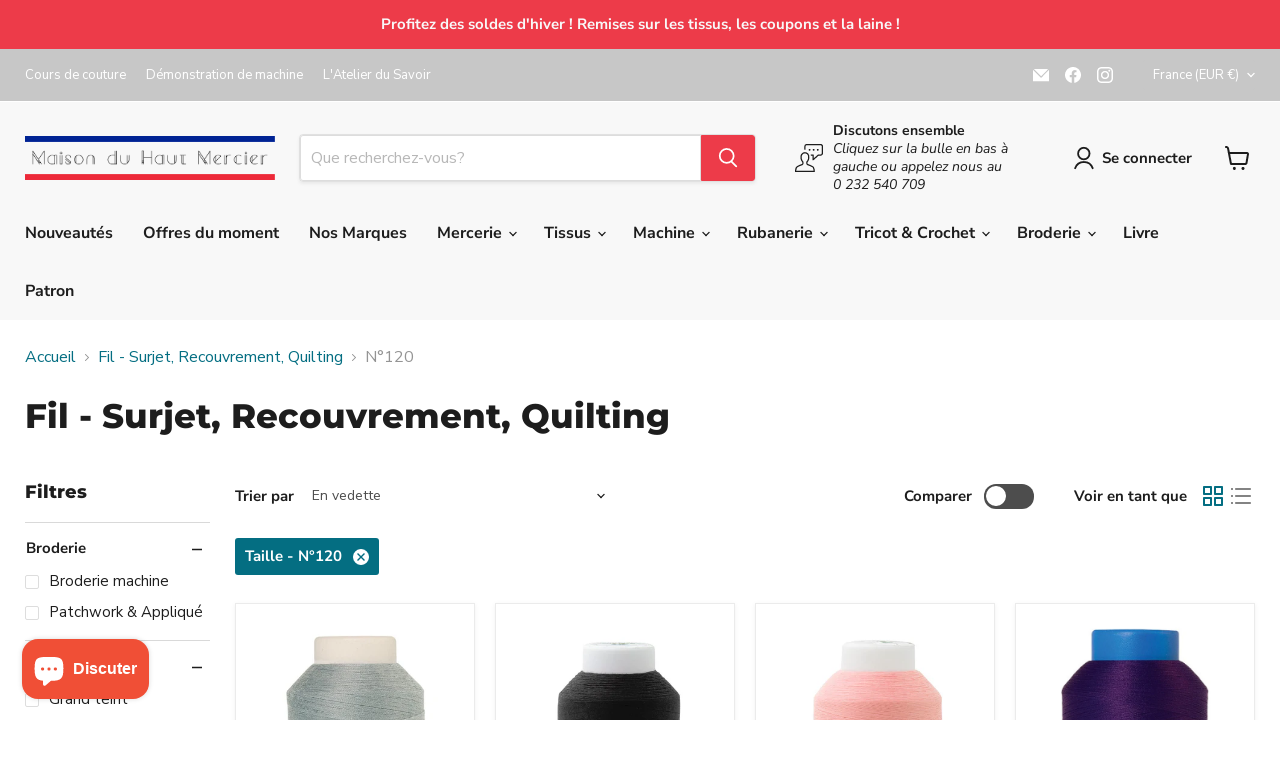

--- FILE ---
content_type: text/html; charset=utf-8
request_url: https://maison-hm.fr/collections/fil-surjet-recouvrement/taille_n-120
body_size: 75052
content:
<!doctype html>
<html class="no-js no-touch" lang="fr">
  <head>
    <meta charset="utf-8">
    <meta http-equiv="x-ua-compatible" content="IE=edge">

    <link rel="preconnect" href="https://cdn.shopify.com">
    <link rel="preconnect" href="https://fonts.shopifycdn.com">
    <link rel="preconnect" href="https://v.shopify.com">
    <link rel="preconnect" href="https://cdn.shopifycloud.com">

    <meta name="google-site-verification" content="6-ipX4qE5uiulB0RJjDCSwwRHtGwZDOrNCQZcxyJgC8" /> 

    
    <!-- Google tag (gtag.js) -->
    <script async src="https://www.googletagmanager.com/gtag/js?id=G-PDXH8HYDX0"></script>
    <script>
      window.dataLayer = window.dataLayer || [];
      function gtag(){dataLayer.push(arguments);}
      gtag('js', new Date());
    
      gtag('config', 'G-PDXH8HYDX0');
    </script>

    
    <title>Fil - Surjet, Recouvrement, Quilting
        
        
        
 — Identifié « Taille: N°120 »
 — Maison du Haut Mercier</title>

    

    
      <link rel="shortcut icon" href="//maison-hm.fr/cdn/shop/files/MHM_France_-_2_32x32.png?v=1636060431" type="image/png">
    

    
      <meta name="robots" content="noindex" />
      <link rel="canonical" href="https://maison-hm.fr/collections/fil-surjet-recouvrement" />
    

    <meta name="viewport" content="width=device-width">

    
    





<meta property="og:site_name" content="Maison du Haut Mercier">
<meta property="og:url" content="https://maison-hm.fr/collections/fil-surjet-recouvrement/taille_n-120">
<meta property="og:title" content="Fil - Surjet, Recouvrement, Quilting">
<meta property="og:type" content="website">
<meta property="og:description" content="Chez MaisonHM, nous vous proposons des produits emblématiques du monde de la confection :
&gt; Les Machines BabyLock, Bernina et Brother
&gt; La Mercerie, Fils, Boutons, Rubanerie, Crochet, Tricot, Broderie, Laine, Livres, Patron
Des produits d&#39;exception &amp; des conseils d&#39;experts chez MaisonHM !">




    
    
    

    
    
    <meta
      property="og:image"
      content="https://maison-hm.fr/cdn/shop/files/Logo_521a7631-4989-4401-a9c2-3a6a319bb74b_1539x630.png?v=1627293332"
    />
    <meta
      property="og:image:secure_url"
      content="https://maison-hm.fr/cdn/shop/files/Logo_521a7631-4989-4401-a9c2-3a6a319bb74b_1539x630.png?v=1627293332"
    />
    <meta property="og:image:width" content="1539" />
    <meta property="og:image:height" content="630" />
    
    
    <meta property="og:image:alt" content="Social media image" />
  












<meta name="twitter:title" content="Fil - Surjet, Recouvrement, Quilting">
<meta name="twitter:description" content="Chez MaisonHM, nous vous proposons des produits emblématiques du monde de la confection :
&gt; Les Machines BabyLock, Bernina et Brother
&gt; La Mercerie, Fils, Boutons, Rubanerie, Crochet, Tricot, Broderie, Laine, Livres, Patron
Des produits d&#39;exception &amp; des conseils d&#39;experts chez MaisonHM !">


    
    
    
      
      
      <meta name="twitter:card" content="summary_large_image">
    
    
    <meta
      property="twitter:image"
      content="https://maison-hm.fr/cdn/shop/files/Logo_521a7631-4989-4401-a9c2-3a6a319bb74b_1200x600_crop_center.png?v=1627293332"
    />
    <meta property="twitter:image:width" content="1200" />
    <meta property="twitter:image:height" content="600" />
    
    
    <meta property="twitter:image:alt" content="Social media image" />
  



    <link rel="preload" href="//maison-hm.fr/cdn/fonts/nunito_sans/nunitosans_n7.25d963ed46da26098ebeab731e90d8802d989fa5.woff2" as="font" crossorigin="anonymous">
    <link rel="preload" as="style" href="//maison-hm.fr/cdn/shop/t/31/assets/theme.css?v=15485234528814898341767722562">

    <script>window.performance && window.performance.mark && window.performance.mark('shopify.content_for_header.start');</script><meta name="google-site-verification" content="vY79SQcW7PNNjIfzMck4rI6EcUzdPEEhiMBTRPoKOJg">
<meta name="facebook-domain-verification" content="0f5hickkcfsr0auvs3qj807zmmhy8g">
<meta name="facebook-domain-verification" content="i73g76aizci7n2y6o0a99xwibx980o">
<meta id="shopify-digital-wallet" name="shopify-digital-wallet" content="/51145343167/digital_wallets/dialog">
<meta name="shopify-checkout-api-token" content="c3af6255b613881c06b53865d52d6210">
<meta id="in-context-paypal-metadata" data-shop-id="51145343167" data-venmo-supported="false" data-environment="production" data-locale="fr_FR" data-paypal-v4="true" data-currency="EUR">
<link rel="alternate" type="application/atom+xml" title="Feed" href="/collections/fil-surjet-recouvrement/taille_n-120.atom" />
<link rel="alternate" type="application/json+oembed" href="https://maison-hm.fr/collections/fil-surjet-recouvrement/taille_n-120.oembed">
<script async="async" src="/checkouts/internal/preloads.js?locale=fr-FR"></script>
<script id="shopify-features" type="application/json">{"accessToken":"c3af6255b613881c06b53865d52d6210","betas":["rich-media-storefront-analytics"],"domain":"maison-hm.fr","predictiveSearch":true,"shopId":51145343167,"locale":"fr"}</script>
<script>var Shopify = Shopify || {};
Shopify.shop = "maison-du-haut-mercier.myshopify.com";
Shopify.locale = "fr";
Shopify.currency = {"active":"EUR","rate":"1.0"};
Shopify.country = "FR";
Shopify.theme = {"name":"Prod v7 - Empire 2025-11-02 - Soldes","id":193796866378,"schema_name":"Empire","schema_version":"11.1.2","theme_store_id":null,"role":"main"};
Shopify.theme.handle = "null";
Shopify.theme.style = {"id":null,"handle":null};
Shopify.cdnHost = "maison-hm.fr/cdn";
Shopify.routes = Shopify.routes || {};
Shopify.routes.root = "/";</script>
<script type="module">!function(o){(o.Shopify=o.Shopify||{}).modules=!0}(window);</script>
<script>!function(o){function n(){var o=[];function n(){o.push(Array.prototype.slice.apply(arguments))}return n.q=o,n}var t=o.Shopify=o.Shopify||{};t.loadFeatures=n(),t.autoloadFeatures=n()}(window);</script>
<script id="shop-js-analytics" type="application/json">{"pageType":"collection"}</script>
<script defer="defer" async type="module" src="//maison-hm.fr/cdn/shopifycloud/shop-js/modules/v2/client.init-shop-cart-sync_C7zOiP7n.fr.esm.js"></script>
<script defer="defer" async type="module" src="//maison-hm.fr/cdn/shopifycloud/shop-js/modules/v2/chunk.common_CSlijhlg.esm.js"></script>
<script type="module">
  await import("//maison-hm.fr/cdn/shopifycloud/shop-js/modules/v2/client.init-shop-cart-sync_C7zOiP7n.fr.esm.js");
await import("//maison-hm.fr/cdn/shopifycloud/shop-js/modules/v2/chunk.common_CSlijhlg.esm.js");

  window.Shopify.SignInWithShop?.initShopCartSync?.({"fedCMEnabled":true,"windoidEnabled":true});

</script>
<script>(function() {
  var isLoaded = false;
  function asyncLoad() {
    if (isLoaded) return;
    isLoaded = true;
    var urls = ["https:\/\/app.appointo.me\/popups-subscription.js?shop=maison-du-haut-mercier.myshopify.com"];
    for (var i = 0; i < urls.length; i++) {
      var s = document.createElement('script');
      s.type = 'text/javascript';
      s.async = true;
      s.src = urls[i];
      var x = document.getElementsByTagName('script')[0];
      x.parentNode.insertBefore(s, x);
    }
  };
  if(window.attachEvent) {
    window.attachEvent('onload', asyncLoad);
  } else {
    window.addEventListener('load', asyncLoad, false);
  }
})();</script>
<script id="__st">var __st={"a":51145343167,"offset":3600,"reqid":"81fd414b-5d9e-4a98-825d-d409f234983b-1768401009","pageurl":"maison-hm.fr\/collections\/fil-surjet-recouvrement\/taille_n-120","u":"9ed3915ffd9b","p":"collection","rtyp":"collection","rid":603160707402};</script>
<script>window.ShopifyPaypalV4VisibilityTracking = true;</script>
<script id="captcha-bootstrap">!function(){'use strict';const t='contact',e='account',n='new_comment',o=[[t,t],['blogs',n],['comments',n],[t,'customer']],c=[[e,'customer_login'],[e,'guest_login'],[e,'recover_customer_password'],[e,'create_customer']],r=t=>t.map((([t,e])=>`form[action*='/${t}']:not([data-nocaptcha='true']) input[name='form_type'][value='${e}']`)).join(','),a=t=>()=>t?[...document.querySelectorAll(t)].map((t=>t.form)):[];function s(){const t=[...o],e=r(t);return a(e)}const i='password',u='form_key',d=['recaptcha-v3-token','g-recaptcha-response','h-captcha-response',i],f=()=>{try{return window.sessionStorage}catch{return}},m='__shopify_v',_=t=>t.elements[u];function p(t,e,n=!1){try{const o=window.sessionStorage,c=JSON.parse(o.getItem(e)),{data:r}=function(t){const{data:e,action:n}=t;return t[m]||n?{data:e,action:n}:{data:t,action:n}}(c);for(const[e,n]of Object.entries(r))t.elements[e]&&(t.elements[e].value=n);n&&o.removeItem(e)}catch(o){console.error('form repopulation failed',{error:o})}}const l='form_type',E='cptcha';function T(t){t.dataset[E]=!0}const w=window,h=w.document,L='Shopify',v='ce_forms',y='captcha';let A=!1;((t,e)=>{const n=(g='f06e6c50-85a8-45c8-87d0-21a2b65856fe',I='https://cdn.shopify.com/shopifycloud/storefront-forms-hcaptcha/ce_storefront_forms_captcha_hcaptcha.v1.5.2.iife.js',D={infoText:'Protégé par hCaptcha',privacyText:'Confidentialité',termsText:'Conditions'},(t,e,n)=>{const o=w[L][v],c=o.bindForm;if(c)return c(t,g,e,D).then(n);var r;o.q.push([[t,g,e,D],n]),r=I,A||(h.body.append(Object.assign(h.createElement('script'),{id:'captcha-provider',async:!0,src:r})),A=!0)});var g,I,D;w[L]=w[L]||{},w[L][v]=w[L][v]||{},w[L][v].q=[],w[L][y]=w[L][y]||{},w[L][y].protect=function(t,e){n(t,void 0,e),T(t)},Object.freeze(w[L][y]),function(t,e,n,w,h,L){const[v,y,A,g]=function(t,e,n){const i=e?o:[],u=t?c:[],d=[...i,...u],f=r(d),m=r(i),_=r(d.filter((([t,e])=>n.includes(e))));return[a(f),a(m),a(_),s()]}(w,h,L),I=t=>{const e=t.target;return e instanceof HTMLFormElement?e:e&&e.form},D=t=>v().includes(t);t.addEventListener('submit',(t=>{const e=I(t);if(!e)return;const n=D(e)&&!e.dataset.hcaptchaBound&&!e.dataset.recaptchaBound,o=_(e),c=g().includes(e)&&(!o||!o.value);(n||c)&&t.preventDefault(),c&&!n&&(function(t){try{if(!f())return;!function(t){const e=f();if(!e)return;const n=_(t);if(!n)return;const o=n.value;o&&e.removeItem(o)}(t);const e=Array.from(Array(32),(()=>Math.random().toString(36)[2])).join('');!function(t,e){_(t)||t.append(Object.assign(document.createElement('input'),{type:'hidden',name:u})),t.elements[u].value=e}(t,e),function(t,e){const n=f();if(!n)return;const o=[...t.querySelectorAll(`input[type='${i}']`)].map((({name:t})=>t)),c=[...d,...o],r={};for(const[a,s]of new FormData(t).entries())c.includes(a)||(r[a]=s);n.setItem(e,JSON.stringify({[m]:1,action:t.action,data:r}))}(t,e)}catch(e){console.error('failed to persist form',e)}}(e),e.submit())}));const S=(t,e)=>{t&&!t.dataset[E]&&(n(t,e.some((e=>e===t))),T(t))};for(const o of['focusin','change'])t.addEventListener(o,(t=>{const e=I(t);D(e)&&S(e,y())}));const B=e.get('form_key'),M=e.get(l),P=B&&M;t.addEventListener('DOMContentLoaded',(()=>{const t=y();if(P)for(const e of t)e.elements[l].value===M&&p(e,B);[...new Set([...A(),...v().filter((t=>'true'===t.dataset.shopifyCaptcha))])].forEach((e=>S(e,t)))}))}(h,new URLSearchParams(w.location.search),n,t,e,['guest_login'])})(!0,!0)}();</script>
<script integrity="sha256-4kQ18oKyAcykRKYeNunJcIwy7WH5gtpwJnB7kiuLZ1E=" data-source-attribution="shopify.loadfeatures" defer="defer" src="//maison-hm.fr/cdn/shopifycloud/storefront/assets/storefront/load_feature-a0a9edcb.js" crossorigin="anonymous"></script>
<script data-source-attribution="shopify.dynamic_checkout.dynamic.init">var Shopify=Shopify||{};Shopify.PaymentButton=Shopify.PaymentButton||{isStorefrontPortableWallets:!0,init:function(){window.Shopify.PaymentButton.init=function(){};var t=document.createElement("script");t.src="https://maison-hm.fr/cdn/shopifycloud/portable-wallets/latest/portable-wallets.fr.js",t.type="module",document.head.appendChild(t)}};
</script>
<script data-source-attribution="shopify.dynamic_checkout.buyer_consent">
  function portableWalletsHideBuyerConsent(e){var t=document.getElementById("shopify-buyer-consent"),n=document.getElementById("shopify-subscription-policy-button");t&&n&&(t.classList.add("hidden"),t.setAttribute("aria-hidden","true"),n.removeEventListener("click",e))}function portableWalletsShowBuyerConsent(e){var t=document.getElementById("shopify-buyer-consent"),n=document.getElementById("shopify-subscription-policy-button");t&&n&&(t.classList.remove("hidden"),t.removeAttribute("aria-hidden"),n.addEventListener("click",e))}window.Shopify?.PaymentButton&&(window.Shopify.PaymentButton.hideBuyerConsent=portableWalletsHideBuyerConsent,window.Shopify.PaymentButton.showBuyerConsent=portableWalletsShowBuyerConsent);
</script>
<script data-source-attribution="shopify.dynamic_checkout.cart.bootstrap">document.addEventListener("DOMContentLoaded",(function(){function t(){return document.querySelector("shopify-accelerated-checkout-cart, shopify-accelerated-checkout")}if(t())Shopify.PaymentButton.init();else{new MutationObserver((function(e,n){t()&&(Shopify.PaymentButton.init(),n.disconnect())})).observe(document.body,{childList:!0,subtree:!0})}}));
</script>
<script id='scb4127' type='text/javascript' async='' src='https://maison-hm.fr/cdn/shopifycloud/privacy-banner/storefront-banner.js'></script><link id="shopify-accelerated-checkout-styles" rel="stylesheet" media="screen" href="https://maison-hm.fr/cdn/shopifycloud/portable-wallets/latest/accelerated-checkout-backwards-compat.css" crossorigin="anonymous">
<style id="shopify-accelerated-checkout-cart">
        #shopify-buyer-consent {
  margin-top: 1em;
  display: inline-block;
  width: 100%;
}

#shopify-buyer-consent.hidden {
  display: none;
}

#shopify-subscription-policy-button {
  background: none;
  border: none;
  padding: 0;
  text-decoration: underline;
  font-size: inherit;
  cursor: pointer;
}

#shopify-subscription-policy-button::before {
  box-shadow: none;
}

      </style>

<script>window.performance && window.performance.mark && window.performance.mark('shopify.content_for_header.end');</script>

    <link href="//maison-hm.fr/cdn/shop/t/31/assets/theme.css?v=15485234528814898341767722562" rel="stylesheet" type="text/css" media="all" />

    
      <link href="//maison-hm.fr/cdn/shop/t/31/assets/ripple.css?v=100240391239311985871767722562" rel="stylesheet" type="text/css" media="all" />
    

    
    <script>
      window.Theme = window.Theme || {};
      window.Theme.version = '11.1.2';
      window.Theme.name = 'Empire';
      window.Theme.routes = {
        "root_url": "/",
        "account_url": "/account",
        "account_login_url": "/account/login",
        "account_logout_url": "/account/logout",
        "account_register_url": "/account/register",
        "account_addresses_url": "/account/addresses",
        "collections_url": "/collections",
        "all_products_collection_url": "/collections/all",
        "search_url": "/search",
        "predictive_search_url": "/search/suggest",
        "cart_url": "/cart",
        "cart_add_url": "/cart/add",
        "cart_change_url": "/cart/change",
        "cart_clear_url": "/cart/clear",
        "product_recommendations_url": "/recommendations/products",
      };
    </script>
    

   <link rel="stylesheet" href="//maison-hm.fr/cdn/shop/t/31/assets/comparable.css?v=96748495404684272901767722562" />
<script src="//maison-hm.fr/cdn/shop/t/31/assets/comparable.js?v=99351013766837071681767722562" type="text/javascript" defer></script>
<script src="//maison-hm.fr/cdn/shop/t/31/assets/comparable-config.js?v=176613328850053203481767722562" type="text/javascript" defer></script>



    
    <style>
      .solde_banner {
        position: relative;
        width: 100%;
        height: 200px;
      }
      .solde_banner::before {
        font-family: Nunito Sans, sans-serif;
        position: absolute;
        top: 10%;
        right: 5%;
        transform: translate(40%, 30%) rotate(45deg);
        color: white;
        font-size: 1.5em;
        font-weight: bold;
        padding: 3px 120px;
        z-index: 1;
        text-align: center;
      }

      .solde_banner_bigger::before {
        font-size: 3em;
        top: 16%;
        padding-right: 170px;
      }
      
      .solde_banner_10::before {
        content: "-10%";
        background-color: green;
      }
      .solde_banner_20::before {
        content: "-20%";
        background-color: lightblue;
      }
      .solde_banner_30::before {
        content: "-30%";
        background-color: #fde047;
      }
      .solde_banner_40::before {
        content: "-40%";
        background-color: #fdba74;
      }
      .solde_banner_50::before {
        content: "-50%";
        background-color: indianred;
      }

      .nouveaute_banner {
        position: relative;
        width: 200px;
        height: 200px;
      }
      .nouveaute_banner::before {
        font-family: Nunito Sans, sans-serif;
        content: "Nouveauté";
        position: absolute;
        height: 30px;
        background-color: #046e82;
        border-radius: 0 50px 50px 0;
        display: flex;
        align-items: center;
        justify-content: start;
        color: white;
        font-size: 0.8em;
        font-weight: bold;
        padding: 0 15px;
        z-index: 1;
        top: 5px;
      }
    </style>

 <!-- BEGIN app block: shopify://apps/gp-free-shipping-bar/blocks/gp-free-shipping-bar/16d583b7-9d73-49c5-ab8b-03eb1334379c --><!-- BEGIN app snippet: gp-top-bottom-bar -->

<!-- BEGIN app snippet: gp-schedule-checker -->
<script>
  window.gpScheduleChecker = function(barData) {
    try {
      // If schedule is not enabled, always show
      if (!barData.scheduleEnabled) return true;
      
      const now = new Date();
      const timezone = barData.timezone || 'UTC';
      
      // Convert current time to bar timezone
      const currentTime = new Intl.DateTimeFormat('en-CA', {
        timeZone: timezone,
        year: 'numeric',
        month: '2-digit',
        day: '2-digit',
        hour: '2-digit',
        minute: '2-digit',
        hour12: false
      }).formatToParts(now);

      const currentDate = `${currentTime.find(p => p.type === 'year').value}-${currentTime.find(p => p.type === 'month').value}-${currentTime.find(p => p.type === 'day').value}`;
      const currentTimeString = `${currentTime.find(p => p.type === 'hour').value}:${currentTime.find(p => p.type === 'minute').value}`;
      const currentDayOfWeek = new Date(now.toLocaleString('en-US', { timeZone: timezone })).getDay();

      switch (barData.scheduleType) {
        case 'always':
          return true;

        case 'date_range':
          if (barData.startDate && currentDate < barData.startDate) return false;
          if (barData.endDate && currentDate > barData.endDate) return false;
          
          if (barData.startTime && barData.endTime) {
            return currentTimeString >= barData.startTime && currentTimeString <= barData.endTime;
          }
          return true;

        case 'days_of_week':
          if (!barData.daysOfWeek || !barData.daysOfWeek.includes(currentDayOfWeek)) return false;
          
          if (barData.startTime && barData.endTime) {
            return currentTimeString >= barData.startTime && currentTimeString <= barData.endTime;
          }
          return true;

        case 'time_based':
          if (barData.startTime && barData.endTime) {
            return currentTimeString >= barData.startTime && currentTimeString <= barData.endTime;
          }
          return true;

        default:
          return true;
      }
    } catch (error) {
      console.error('GP Schedule Checker Error:', error);
      return true; // Default to showing if error
    }
  };
</script><!-- END app snippet -->
<!-- BEGIN app snippet: gp-analytics-tracker -->

<script>
  // Set up global configuration for analytics tracker
  window.GP_CONFIG = window.GP_CONFIG || {
    pageType: 'collection',
    cartValue: 0.0,
    currency: 'EUR',
    country: 'FR',
    shopDomain: 'maison-hm.fr'
  };
</script>

<script src="//cdn.shopify.com/extensions/019b8d6d-c605-7dd0-99b9-6963721b6d4b/shopify-template-node-24/assets/gp-analytics-tracker.js" type="text/javascript"></script>
<!-- END app snippet -->





  <!-- BEGIN app snippet: gp-countdown-timer -->
<script>
  (function() {
    const barType = 'top-bottom';
    const storageKey = 'gp-countdown-' + barType;

    // Create a global function to check if bar should be hidden
    window['gpCountdownShouldHide_' + barType.replace(/-/g, '_')] = function() {
      const isHidden = sessionStorage.getItem(storageKey + '-hidden') === 'true';
      const countdownEnabled = false;

      // Only hide if countdown is enabled and hidden flag is set
      return countdownEnabled && isHidden;
    };

    // Only proceed with countdown logic if countdown is enabled
     
      // Countdown is not enabled for this bar
     

  })(); 
</script>

<!-- END app snippet -->

  
  

  
    
      <style>
        .gp-shipping-bar {
          background-color: #1b885c;
          border-radius: 0px;
          border: 0px solid rgba(255, 255, 255, 0.1);
          padding: 8px 15px 3px 15px;
          text-align: center;
          transition: background-color 0.3s ease;
          
            position: fixed;
            top: 0;
            left: 0;
            right: 0;
            z-index: 999;
          
        }

        .gp-shipping-bar.gp-complete {
          background-color: #eef7f2;
        }

        .gp-shipping-bar-message {
          color: #FFFFFF;
          font-family: Arial, sans-serif, sans-serif;
          font-size: 16px;
          margin: 0;
          display: inline-flex;
          align-items: center;
          gap: 8px;
        }

        .gp-complete .gp-shipping-bar-message {
          color: #1eba58;
        }

        .gp-shipping-bar-icon {
          display: inline-flex;
          align-items: center;
          vertical-align: middle;
        }

        .gp-shipping-bar-icon svg {
          width: 20px;
          height: 20px;
          fill: currentColor;
        }

        .gp-shipping-bar-price {
          color: yellow;
          font-size: 18px;
          font-weight: bold;
        }

        .gp-progress-bar {
          width: 60%;
          height: 6px;
          margin: 2px auto 8px;
          background-color: #FFFFFF33;
          border-radius: 50px;
          overflow: hidden;
        }

        .gp-progress-bar-fill {
          width: 0%;
          height: 100%;
          background-color: #FFFFFF;
          border-radius: 50px;
          transition: width 0.5s ease, background-color 0.3s ease;
        }

        .gp-complete .gp-progress-bar-fill {
          background-color: #1eba58;
        }

        
      </style>

      <div
        class="gp-shipping-bar gp-shipping-bar-top-bottom"
        style="display: none"
        data-threshold="60"
        data-initial-goal="Livraison en France métropolitaine offerte dès {amount} d'achat"
        data-progress-goal="Vous êtes à {remaining} de la livraison gratuite!"
        data-achieved-goal="Félicitation! Vous avez le droit à la livraison gratuite!"
        data-show-icon="true"
      >
        <div class="gp-shipping-bar-message">
          
            <span class="gp-shipping-bar-icon" style="display: none;">
              <!-- Icon will be inserted via JavaScript -->
            </span>
          
          <span class="gp-message-text"></span>
        </div>
        <div class="gp-progress-bar">
          <div class="gp-progress-bar-fill"></div>
        </div>
      </div>

      <script>
        async function checkCountryTargeting() {
          try {
            const savedCountry = sessionStorage.getItem('gp_user_country');
            let userCountry;

            if (savedCountry) {
              userCountry = savedCountry;
            } else {
              const response = await fetch('https://get.geojs.io/v1/ip/geo.json');
              const data = await response.json();
              userCountry = data.country_code;
              sessionStorage.setItem('gp_user_country', userCountry);
            }
            
            const barData = {"freeShippingThreshold":"60","initialGoal":"Livraison en France métropolitaine offerte dès {amount} d'achat","progressGoal":"Vous êtes à {remaining} de la livraison gratuite!","achievedGoal":"Félicitation! Vous avez le droit à la livraison gratuite!","backgroundColor":"#1b885c","cornerRadius":0,"borderSize":0,"progressBarBackground":"#FFFFFF33","progressBarColor":"#FFFFFF","progressBarRadius":50,"font":"Arial, sans-serif","messageSize":16,"messageColor":"#FFFFFF","priceSize":18,"priceColor":"yellow","position":"top","targetedPage":"all","targetedPageMode":"all","targetedPages":[],"deviceTarget":"all","countryTarget":"selected","selectedCountries":"FR","isActive":true,"hideDecimalPlaces":false,"createdAt":"2025-08-30T14:06:02.844Z","updatedAt":"2025-08-30T14:06:02.844Z"};
            
            if (barData.countryTarget === 'all') return true;
            if (barData.countryTarget === 'selected' && barData.selectedCountries.includes(userCountry)) return true;
            return false;
          } catch (error) {
            console.error('Error checking country:', error);
            return true;
          }
        }

        function checkSchedule() {
          const barData = {"freeShippingThreshold":"60","initialGoal":"Livraison en France métropolitaine offerte dès {amount} d'achat","progressGoal":"Vous êtes à {remaining} de la livraison gratuite!","achievedGoal":"Félicitation! Vous avez le droit à la livraison gratuite!","backgroundColor":"#1b885c","cornerRadius":0,"borderSize":0,"progressBarBackground":"#FFFFFF33","progressBarColor":"#FFFFFF","progressBarRadius":50,"font":"Arial, sans-serif","messageSize":16,"messageColor":"#FFFFFF","priceSize":18,"priceColor":"yellow","position":"top","targetedPage":"all","targetedPageMode":"all","targetedPages":[],"deviceTarget":"all","countryTarget":"selected","selectedCountries":"FR","isActive":true,"hideDecimalPlaces":false,"createdAt":"2025-08-30T14:06:02.844Z","updatedAt":"2025-08-30T14:06:02.844Z"};
          return window.gpScheduleChecker(barData);
        }

        document.addEventListener('DOMContentLoaded', async function() {
          const bar = document.querySelector('.gp-shipping-bar');
          if (!bar) {
            console.warn('[GP Top/Bottom Bar] Bar element not found on DOMContentLoaded');
            return;
          }

          console.log('[GP Top/Bottom Bar] Bar element found:', bar);

          // Track impression when analytics is available
          function trackBarImpression() {
            if (window.GP_ANALYTICS && window.GP_ANALYTICS.trackImpression) {
              console.log('[GP Top/Bottom Bar] Tracking impression');
              window.GP_ANALYTICS.trackImpression('top-bottom', bar);
              return true;
            }
            return false;
          }

          // Try to track immediately
          if (!trackBarImpression()) {
            console.log('[GP Top/Bottom Bar] Analytics not ready, retrying...');
            // Retry with intervals
            let attempts = 0;
            const maxAttempts = 30; // Try for up to 6 seconds
            const retryInterval = setInterval(function() {
              attempts++;
              if (trackBarImpression()) {
                clearInterval(retryInterval);
                console.log('[GP Top/Bottom Bar] Successfully tracked after', attempts, 'attempts');
              } else if (attempts >= maxAttempts) {
                clearInterval(retryInterval);
                console.error('[GP Top/Bottom Bar] Failed to track after', maxAttempts, 'attempts');
              }
            }, 200);
          }

          // Add click tracking only once
          if (!bar.hasAttribute('data-click-tracked')) {
            bar.setAttribute('data-click-tracked', 'true');
            bar.addEventListener('click', function(e) {
              if (window.GP_ANALYTICS && window.GP_ANALYTICS.trackClick) {
                window.GP_ANALYTICS.trackClick('top-bottom', e.target.tagName.toLowerCase());
              }
            });
          }

          function updateBodyPadding() {
            const barHeight = bar.offsetHeight;
            const position = 'top';

            if (position === 'top') {
              document.body.style.paddingTop = barHeight + 'px';

              // Adjust sticky/fixed headers to sit below the shipping bar
              const headerSelectors = [
                'header',
                '.header',
                '#header',
                '.site-header',
                '.header-wrapper',
                '.shopify-section-header',
                '.section-header',
                '[data-section-type="header"]',
                '.header-section',
                '.main-header'
              ];

              headerSelectors.forEach(selector => {
                const headers = document.querySelectorAll(selector);
                headers.forEach(header => {
                  const style = getComputedStyle(header);
                  if (style.position === 'sticky' || style.position === 'fixed') {
                    // Store original top value if not already stored
                    if (!header.dataset.gpOriginalTop) {
                      header.dataset.gpOriginalTop = style.top;
                    }
                    // Set new top position below the shipping bar
                    header.style.top = barHeight + 'px';
                  }
                });
              });
            } else {
              const footer = document.querySelector('footer');
              if (footer) {
                footer.style.marginBottom = barHeight + 'px';
              } else {
                const mainContent = document.querySelector('main');
                if (mainContent) {
                  mainContent.style.marginBottom = barHeight + 'px';
                }
              }
            }
          }

          const shouldShow = await checkCountryTargeting();
          const scheduleAllows = checkSchedule();
          
          if (!shouldShow || !scheduleAllows) {
            bar.style.display = 'none';
            return;
          }   

          const messageElement = bar.querySelector('.gp-message-text');
          const progressBar = bar.querySelector('.gp-progress-bar-fill');
          const threshold = parseFloat(bar.dataset.threshold) * (Shopify.currency.rate || 1);
          
          function updateBar(cartTotal = 0) {
            const remaining = threshold - cartTotal;
            const progress = (cartTotal / threshold) * 100;
            const isComplete = cartTotal >= threshold;
            const iconElement = bar.querySelector('.gp-shipping-bar-icon');
            const showIcon = bar.dataset.showIcon !== 'false';

            progressBar.style.display = "block";
            progressBar.style.width = Math.min(progress, 100) + '%';

            // Update complete state
            if (isComplete) {
              bar.classList.add('gp-complete');
            } else {
              bar.classList.remove('gp-complete');
            }

            // Update icon
            if (showIcon && iconElement) {
              iconElement.style.display = 'inline-flex';
              if (isComplete) {
                iconElement.innerHTML = '<svg viewBox="0 0 20 20" fill="none"><circle cx="10" cy="10" r="10" fill="#10B981"/><path d="M6 10L8.5 12.5L14 7" stroke="white" stroke-width="2" stroke-linecap="round" stroke-linejoin="round"/></svg>';
              } else {
                iconElement.innerHTML = '<svg viewBox="0 0 24 24" fill="none"><path d="M16 8L20 8L23 11L23 16L20 16" stroke="currentColor" stroke-width="2" stroke-linecap="round" stroke-linejoin="round" fill="none"/><path d="M1 1L16 1L16 16L1 16L1 1Z" stroke="currentColor" stroke-width="2" stroke-linecap="round" stroke-linejoin="round" fill="none"/><circle cx="5.5" cy="19.5" r="2.5" stroke="currentColor" stroke-width="2" fill="none"/><circle cx="18.5" cy="19.5" r="2.5" stroke="currentColor" stroke-width="2" fill="none"/><path d="M16 8L16 16" stroke="currentColor" stroke-width="2" stroke-linecap="round" stroke-linejoin="round" fill="none"/><path d="M1 8L6 8" stroke="currentColor" stroke-width="2" stroke-linecap="round" stroke-linejoin="round" fill="none"/></svg>';
              }
            }

            // Update message
            if (isComplete) {
              messageElement.textContent = bar.dataset.achievedGoal;
            } else if (cartTotal === 0) {
              messageElement.innerHTML = bar.dataset.initialGoal
                .replace('{country}', Shopify.country || 'your country')
                .replace('{amount}', `<span class="gp-shipping-bar-price money"><span class="money">${formatMoney(threshold)}</span></span>`);
            } else {
              messageElement.innerHTML = bar.dataset.progressGoal
                .replace('{remaining}', `<span class="gp-shipping-bar-price money"><span class="money">${formatMoney(remaining)}</span></span>`);
            }
          }

          function formatMoney(amount) {
            return new Intl.NumberFormat(undefined, {
              style: 'currency',
              currency: Shopify.currency.active || 'USD'
            }).format(amount).split(/\s+/).join(' ');
          }

          fetch('/cart.js')
            .then(response => response.json())
            .then(cart => {
              updateBar(cart.total_price / 100);

              // Check if countdown has expired and should hide the bar
              const shouldHide = window.gpCountdownShouldHide_top_bottom && window.gpCountdownShouldHide_top_bottom();
              if (!shouldHide) {
                bar.style.display = 'block';
                updateBodyPadding();
              }
            });

          window.addEventListener('resize', updateBodyPadding);

          document.addEventListener('change', function(event) {
            if (event.target && event.target.matches('[name="updates[]"]')) {
              setTimeout(function() {
                fetch('/cart.js')
                  .then(response => response.json())
                  .then(cart => {
                    updateBar(cart.total_price / 100);
                  });
              }, 500);
            }
          });

          // Only override fetch once to prevent multiple overwrites
          if (!window.gpTopBottomFetchOverridden) {
            window.gpTopBottomFetchOverridden = true;
            const originalFetch = window.fetch;
            window.fetch = function() {
              return originalFetch.apply(this, arguments)
                .then(async (response) => {
                  const url = response.url;
                  
                  if (url.includes('/cart/add') || 
                      url.includes('/cart/update') || 
                      url.includes('/cart/change') ||
                      url.includes('/cart/clear')) {
                    setTimeout(function() {
                      const bar = document.querySelector('.gp-shipping-bar');
                      if (bar) {
                        fetch('/cart.js')
                          .then(response => response.json())
                          .then(cart => {
                            updateBar(cart.total_price / 100);
                          });
                      }
                    }, 500);
                  }
                  
                  return response;
                });
            };
          }
        });
      </script>
    
  
<!-- END app snippet -->

<!-- END app block --><script src="https://cdn.shopify.com/extensions/019b20db-86ea-7f60-a5ac-efd39c1e2d01/appointment-booking-appointo-87/assets/appointo_bundle.js" type="text/javascript" defer="defer"></script>
<script src="https://cdn.shopify.com/extensions/7bc9bb47-adfa-4267-963e-cadee5096caf/inbox-1252/assets/inbox-chat-loader.js" type="text/javascript" defer="defer"></script>
<script src="https://cdn.shopify.com/extensions/98609345-6027-4701-9e3f-4907c6a214d4/promolayer-11/assets/promolayer_loader.js" type="text/javascript" defer="defer"></script>
<link href="https://monorail-edge.shopifysvc.com" rel="dns-prefetch">
<script>(function(){if ("sendBeacon" in navigator && "performance" in window) {try {var session_token_from_headers = performance.getEntriesByType('navigation')[0].serverTiming.find(x => x.name == '_s').description;} catch {var session_token_from_headers = undefined;}var session_cookie_matches = document.cookie.match(/_shopify_s=([^;]*)/);var session_token_from_cookie = session_cookie_matches && session_cookie_matches.length === 2 ? session_cookie_matches[1] : "";var session_token = session_token_from_headers || session_token_from_cookie || "";function handle_abandonment_event(e) {var entries = performance.getEntries().filter(function(entry) {return /monorail-edge.shopifysvc.com/.test(entry.name);});if (!window.abandonment_tracked && entries.length === 0) {window.abandonment_tracked = true;var currentMs = Date.now();var navigation_start = performance.timing.navigationStart;var payload = {shop_id: 51145343167,url: window.location.href,navigation_start,duration: currentMs - navigation_start,session_token,page_type: "collection"};window.navigator.sendBeacon("https://monorail-edge.shopifysvc.com/v1/produce", JSON.stringify({schema_id: "online_store_buyer_site_abandonment/1.1",payload: payload,metadata: {event_created_at_ms: currentMs,event_sent_at_ms: currentMs}}));}}window.addEventListener('pagehide', handle_abandonment_event);}}());</script>
<script id="web-pixels-manager-setup">(function e(e,d,r,n,o){if(void 0===o&&(o={}),!Boolean(null===(a=null===(i=window.Shopify)||void 0===i?void 0:i.analytics)||void 0===a?void 0:a.replayQueue)){var i,a;window.Shopify=window.Shopify||{};var t=window.Shopify;t.analytics=t.analytics||{};var s=t.analytics;s.replayQueue=[],s.publish=function(e,d,r){return s.replayQueue.push([e,d,r]),!0};try{self.performance.mark("wpm:start")}catch(e){}var l=function(){var e={modern:/Edge?\/(1{2}[4-9]|1[2-9]\d|[2-9]\d{2}|\d{4,})\.\d+(\.\d+|)|Firefox\/(1{2}[4-9]|1[2-9]\d|[2-9]\d{2}|\d{4,})\.\d+(\.\d+|)|Chrom(ium|e)\/(9{2}|\d{3,})\.\d+(\.\d+|)|(Maci|X1{2}).+ Version\/(15\.\d+|(1[6-9]|[2-9]\d|\d{3,})\.\d+)([,.]\d+|)( \(\w+\)|)( Mobile\/\w+|) Safari\/|Chrome.+OPR\/(9{2}|\d{3,})\.\d+\.\d+|(CPU[ +]OS|iPhone[ +]OS|CPU[ +]iPhone|CPU IPhone OS|CPU iPad OS)[ +]+(15[._]\d+|(1[6-9]|[2-9]\d|\d{3,})[._]\d+)([._]\d+|)|Android:?[ /-](13[3-9]|1[4-9]\d|[2-9]\d{2}|\d{4,})(\.\d+|)(\.\d+|)|Android.+Firefox\/(13[5-9]|1[4-9]\d|[2-9]\d{2}|\d{4,})\.\d+(\.\d+|)|Android.+Chrom(ium|e)\/(13[3-9]|1[4-9]\d|[2-9]\d{2}|\d{4,})\.\d+(\.\d+|)|SamsungBrowser\/([2-9]\d|\d{3,})\.\d+/,legacy:/Edge?\/(1[6-9]|[2-9]\d|\d{3,})\.\d+(\.\d+|)|Firefox\/(5[4-9]|[6-9]\d|\d{3,})\.\d+(\.\d+|)|Chrom(ium|e)\/(5[1-9]|[6-9]\d|\d{3,})\.\d+(\.\d+|)([\d.]+$|.*Safari\/(?![\d.]+ Edge\/[\d.]+$))|(Maci|X1{2}).+ Version\/(10\.\d+|(1[1-9]|[2-9]\d|\d{3,})\.\d+)([,.]\d+|)( \(\w+\)|)( Mobile\/\w+|) Safari\/|Chrome.+OPR\/(3[89]|[4-9]\d|\d{3,})\.\d+\.\d+|(CPU[ +]OS|iPhone[ +]OS|CPU[ +]iPhone|CPU IPhone OS|CPU iPad OS)[ +]+(10[._]\d+|(1[1-9]|[2-9]\d|\d{3,})[._]\d+)([._]\d+|)|Android:?[ /-](13[3-9]|1[4-9]\d|[2-9]\d{2}|\d{4,})(\.\d+|)(\.\d+|)|Mobile Safari.+OPR\/([89]\d|\d{3,})\.\d+\.\d+|Android.+Firefox\/(13[5-9]|1[4-9]\d|[2-9]\d{2}|\d{4,})\.\d+(\.\d+|)|Android.+Chrom(ium|e)\/(13[3-9]|1[4-9]\d|[2-9]\d{2}|\d{4,})\.\d+(\.\d+|)|Android.+(UC? ?Browser|UCWEB|U3)[ /]?(15\.([5-9]|\d{2,})|(1[6-9]|[2-9]\d|\d{3,})\.\d+)\.\d+|SamsungBrowser\/(5\.\d+|([6-9]|\d{2,})\.\d+)|Android.+MQ{2}Browser\/(14(\.(9|\d{2,})|)|(1[5-9]|[2-9]\d|\d{3,})(\.\d+|))(\.\d+|)|K[Aa][Ii]OS\/(3\.\d+|([4-9]|\d{2,})\.\d+)(\.\d+|)/},d=e.modern,r=e.legacy,n=navigator.userAgent;return n.match(d)?"modern":n.match(r)?"legacy":"unknown"}(),u="modern"===l?"modern":"legacy",c=(null!=n?n:{modern:"",legacy:""})[u],f=function(e){return[e.baseUrl,"/wpm","/b",e.hashVersion,"modern"===e.buildTarget?"m":"l",".js"].join("")}({baseUrl:d,hashVersion:r,buildTarget:u}),m=function(e){var d=e.version,r=e.bundleTarget,n=e.surface,o=e.pageUrl,i=e.monorailEndpoint;return{emit:function(e){var a=e.status,t=e.errorMsg,s=(new Date).getTime(),l=JSON.stringify({metadata:{event_sent_at_ms:s},events:[{schema_id:"web_pixels_manager_load/3.1",payload:{version:d,bundle_target:r,page_url:o,status:a,surface:n,error_msg:t},metadata:{event_created_at_ms:s}}]});if(!i)return console&&console.warn&&console.warn("[Web Pixels Manager] No Monorail endpoint provided, skipping logging."),!1;try{return self.navigator.sendBeacon.bind(self.navigator)(i,l)}catch(e){}var u=new XMLHttpRequest;try{return u.open("POST",i,!0),u.setRequestHeader("Content-Type","text/plain"),u.send(l),!0}catch(e){return console&&console.warn&&console.warn("[Web Pixels Manager] Got an unhandled error while logging to Monorail."),!1}}}}({version:r,bundleTarget:l,surface:e.surface,pageUrl:self.location.href,monorailEndpoint:e.monorailEndpoint});try{o.browserTarget=l,function(e){var d=e.src,r=e.async,n=void 0===r||r,o=e.onload,i=e.onerror,a=e.sri,t=e.scriptDataAttributes,s=void 0===t?{}:t,l=document.createElement("script"),u=document.querySelector("head"),c=document.querySelector("body");if(l.async=n,l.src=d,a&&(l.integrity=a,l.crossOrigin="anonymous"),s)for(var f in s)if(Object.prototype.hasOwnProperty.call(s,f))try{l.dataset[f]=s[f]}catch(e){}if(o&&l.addEventListener("load",o),i&&l.addEventListener("error",i),u)u.appendChild(l);else{if(!c)throw new Error("Did not find a head or body element to append the script");c.appendChild(l)}}({src:f,async:!0,onload:function(){if(!function(){var e,d;return Boolean(null===(d=null===(e=window.Shopify)||void 0===e?void 0:e.analytics)||void 0===d?void 0:d.initialized)}()){var d=window.webPixelsManager.init(e)||void 0;if(d){var r=window.Shopify.analytics;r.replayQueue.forEach((function(e){var r=e[0],n=e[1],o=e[2];d.publishCustomEvent(r,n,o)})),r.replayQueue=[],r.publish=d.publishCustomEvent,r.visitor=d.visitor,r.initialized=!0}}},onerror:function(){return m.emit({status:"failed",errorMsg:"".concat(f," has failed to load")})},sri:function(e){var d=/^sha384-[A-Za-z0-9+/=]+$/;return"string"==typeof e&&d.test(e)}(c)?c:"",scriptDataAttributes:o}),m.emit({status:"loading"})}catch(e){m.emit({status:"failed",errorMsg:(null==e?void 0:e.message)||"Unknown error"})}}})({shopId: 51145343167,storefrontBaseUrl: "https://maison-hm.fr",extensionsBaseUrl: "https://extensions.shopifycdn.com/cdn/shopifycloud/web-pixels-manager",monorailEndpoint: "https://monorail-edge.shopifysvc.com/unstable/produce_batch",surface: "storefront-renderer",enabledBetaFlags: ["2dca8a86","a0d5f9d2"],webPixelsConfigList: [{"id":"900202826","configuration":"{\"config\":\"{\\\"google_tag_ids\\\":[\\\"GT-KT49LFB\\\"],\\\"target_country\\\":\\\"FR\\\",\\\"gtag_events\\\":[{\\\"type\\\":\\\"view_item\\\",\\\"action_label\\\":\\\"MC-W5T42DNJ2K\\\"},{\\\"type\\\":\\\"purchase\\\",\\\"action_label\\\":\\\"MC-W5T42DNJ2K\\\"},{\\\"type\\\":\\\"page_view\\\",\\\"action_label\\\":\\\"MC-W5T42DNJ2K\\\"}],\\\"enable_monitoring_mode\\\":false}\"}","eventPayloadVersion":"v1","runtimeContext":"OPEN","scriptVersion":"b2a88bafab3e21179ed38636efcd8a93","type":"APP","apiClientId":1780363,"privacyPurposes":[],"dataSharingAdjustments":{"protectedCustomerApprovalScopes":["read_customer_address","read_customer_email","read_customer_name","read_customer_personal_data","read_customer_phone"]}},{"id":"388104522","configuration":"{\"pixel_id\":\"845797482717793\",\"pixel_type\":\"facebook_pixel\"}","eventPayloadVersion":"v1","runtimeContext":"OPEN","scriptVersion":"ca16bc87fe92b6042fbaa3acc2fbdaa6","type":"APP","apiClientId":2329312,"privacyPurposes":["ANALYTICS","MARKETING","SALE_OF_DATA"],"dataSharingAdjustments":{"protectedCustomerApprovalScopes":["read_customer_address","read_customer_email","read_customer_name","read_customer_personal_data","read_customer_phone"]}},{"id":"153256266","configuration":"{\"tagID\":\"2613814172969\"}","eventPayloadVersion":"v1","runtimeContext":"STRICT","scriptVersion":"18031546ee651571ed29edbe71a3550b","type":"APP","apiClientId":3009811,"privacyPurposes":["ANALYTICS","MARKETING","SALE_OF_DATA"],"dataSharingAdjustments":{"protectedCustomerApprovalScopes":["read_customer_address","read_customer_email","read_customer_name","read_customer_personal_data","read_customer_phone"]}},{"id":"168526154","eventPayloadVersion":"v1","runtimeContext":"LAX","scriptVersion":"1","type":"CUSTOM","privacyPurposes":["ANALYTICS"],"name":"Google Analytics tag (migrated)"},{"id":"shopify-app-pixel","configuration":"{}","eventPayloadVersion":"v1","runtimeContext":"STRICT","scriptVersion":"0450","apiClientId":"shopify-pixel","type":"APP","privacyPurposes":["ANALYTICS","MARKETING"]},{"id":"shopify-custom-pixel","eventPayloadVersion":"v1","runtimeContext":"LAX","scriptVersion":"0450","apiClientId":"shopify-pixel","type":"CUSTOM","privacyPurposes":["ANALYTICS","MARKETING"]}],isMerchantRequest: false,initData: {"shop":{"name":"Maison du Haut Mercier","paymentSettings":{"currencyCode":"EUR"},"myshopifyDomain":"maison-du-haut-mercier.myshopify.com","countryCode":"FR","storefrontUrl":"https:\/\/maison-hm.fr"},"customer":null,"cart":null,"checkout":null,"productVariants":[],"purchasingCompany":null},},"https://maison-hm.fr/cdn","7cecd0b6w90c54c6cpe92089d5m57a67346",{"modern":"","legacy":""},{"shopId":"51145343167","storefrontBaseUrl":"https:\/\/maison-hm.fr","extensionBaseUrl":"https:\/\/extensions.shopifycdn.com\/cdn\/shopifycloud\/web-pixels-manager","surface":"storefront-renderer","enabledBetaFlags":"[\"2dca8a86\", \"a0d5f9d2\"]","isMerchantRequest":"false","hashVersion":"7cecd0b6w90c54c6cpe92089d5m57a67346","publish":"custom","events":"[[\"page_viewed\",{}],[\"collection_viewed\",{\"collection\":{\"id\":\"603160707402\",\"title\":\"Fil - Surjet,  Recouvrement, Quilting\",\"productVariants\":[{\"price\":{\"amount\":10.7,\"currencyCode\":\"EUR\"},\"product\":{\"title\":\"Cônes Fil Surjet polyester - Mettler Seracor 2227 - 1000 mètres\",\"vendor\":\"Mettler\",\"id\":\"7609047253216\",\"untranslatedTitle\":\"Cônes Fil Surjet polyester - Mettler Seracor 2227 - 1000 mètres\",\"url\":\"\/products\/cones-fil-surjet-polyester-mettler-seracor-2227-1000-metres\",\"type\":\"Fil\"},\"id\":\"42606524268768\",\"image\":{\"src\":\"\/\/maison-hm.fr\/cdn\/shop\/products\/cones-fil-surjet-polyester-mettler-seracor-2227-1000-metres-fil-mettler-ndeg46-755992.jpg?v=1677283579\"},\"sku\":\"2227\/0046\",\"title\":\"N°46\",\"untranslatedTitle\":\"N°46\"},{\"price\":{\"amount\":8.0,\"currencyCode\":\"EUR\"},\"product\":{\"title\":\"Fil pour surjeteuse - Madeira Aérolock - 9128\",\"vendor\":\"Madeira\",\"id\":\"8353569407306\",\"untranslatedTitle\":\"Fil pour surjeteuse - Madeira Aérolock - 9128\",\"url\":\"\/products\/fil-pour-surjeteuse-madeira-aerolock-9128\",\"type\":\"Fil\"},\"id\":\"46463974506826\",\"image\":{\"src\":\"\/\/maison-hm.fr\/cdn\/shop\/products\/fil-pour-surjeteuse-madeira-aerolock-9128-fil-madeira-8000-noir-357707.jpg?v=1692824743\"},\"sku\":\"9128\/8000\",\"title\":\"8000 - Noir\",\"untranslatedTitle\":\"8000 - Noir\"},{\"price\":{\"amount\":5.7,\"currencyCode\":\"EUR\"},\"product\":{\"title\":\"Fil pour surjeteuse - Madeira Aérolock - 9118\",\"vendor\":\"Madeira\",\"id\":\"8432013082954\",\"untranslatedTitle\":\"Fil pour surjeteuse - Madeira Aérolock - 9118\",\"url\":\"\/products\/fil-pour-surjeteuse-madeira-aerolock-9118\",\"type\":\"Fil\"},\"id\":\"46806906667338\",\"image\":{\"src\":\"\/\/maison-hm.fr\/cdn\/shop\/products\/fil-pour-surjeteuse-madeira-aerolock-9118-fil-madeira-8000-noir-432982.jpg?v=1695431524\"},\"sku\":\"9118-8000\",\"title\":\"8000 - Noir\",\"untranslatedTitle\":\"8000 - Noir\"},{\"price\":{\"amount\":11.7,\"currencyCode\":\"EUR\"},\"product\":{\"title\":\"Cônes Fil Surjet polyester - Seraflock n°120 4237 - 1000m - Mettler\",\"vendor\":\"Mettler\",\"id\":\"8547606397258\",\"untranslatedTitle\":\"Cônes Fil Surjet polyester - Seraflock n°120 4237 - 1000m - Mettler\",\"url\":\"\/products\/mettler_seraflock_4237\",\"type\":\"Fil\"},\"id\":\"47219772981578\",\"image\":{\"src\":\"\/\/maison-hm.fr\/cdn\/shop\/files\/cones-fil-surjet-polyester-seraflock-ndeg120-4237-1000m-mettler-fil-mettler-46-208736.jpg?v=1703193862\"},\"sku\":\"4237\/0046\",\"title\":\"46\",\"untranslatedTitle\":\"46\"}]}}]]"});</script><script>
  window.ShopifyAnalytics = window.ShopifyAnalytics || {};
  window.ShopifyAnalytics.meta = window.ShopifyAnalytics.meta || {};
  window.ShopifyAnalytics.meta.currency = 'EUR';
  var meta = {"products":[{"id":7609047253216,"gid":"gid:\/\/shopify\/Product\/7609047253216","vendor":"Mettler","type":"Fil","handle":"cones-fil-surjet-polyester-mettler-seracor-2227-1000-metres","variants":[{"id":42606524268768,"price":1070,"name":"Cônes Fil Surjet polyester - Mettler Seracor 2227 - 1000 mètres - N°46","public_title":"N°46","sku":"2227\/0046"},{"id":42606524367072,"price":1070,"name":"Cônes Fil Surjet polyester - Mettler Seracor 2227 - 1000 mètres - N°114","public_title":"N°114","sku":"2227\/0114"},{"id":42606524399840,"price":1070,"name":"Cônes Fil Surjet polyester - Mettler Seracor 2227 - 1000 mètres - N°262","public_title":"N°262","sku":"2227\/0262"},{"id":42606524432608,"price":1070,"name":"Cônes Fil Surjet polyester - Mettler Seracor 2227 - 1000 mètres - N°271","public_title":"N°271","sku":"2227\/0271"},{"id":42606524465376,"price":1070,"name":"Cônes Fil Surjet polyester - Mettler Seracor 2227 - 1000 mètres - N°331","public_title":"N°331","sku":"2227\/0331"},{"id":42606524498144,"price":1070,"name":"Cônes Fil Surjet polyester - Mettler Seracor 2227 - 1000 mètres - N°332","public_title":"N°332","sku":"2227\/0332"},{"id":42606524530912,"price":1070,"name":"Cônes Fil Surjet polyester - Mettler Seracor 2227 - 1000 mètres - N°348","public_title":"N°348","sku":"2227\/0348"},{"id":42606524629216,"price":1070,"name":"Cônes Fil Surjet polyester - Mettler Seracor 2227 - 1000 mètres - N°408","public_title":"N°408","sku":"2227\/0408"},{"id":42606524661984,"price":1070,"name":"Cônes Fil Surjet polyester - Mettler Seracor 2227 - 1000 mètres - N°504","public_title":"N°504","sku":"2227\/0504"},{"id":42606524694752,"price":1070,"name":"Cônes Fil Surjet polyester - Mettler Seracor 2227 - 1000 mètres - N°537","public_title":"N°537","sku":"2227\/0537"},{"id":42606524760288,"price":1070,"name":"Cônes Fil Surjet polyester - Mettler Seracor 2227 - 1000 mètres - N°607","public_title":"N°607","sku":"2227\/0607"},{"id":42606524858592,"price":1070,"name":"Cônes Fil Surjet polyester - Mettler Seracor 2227 - 1000 mètres - N°778","public_title":"N°778","sku":"2227\/0778"},{"id":42606524891360,"price":1070,"name":"Cônes Fil Surjet polyester - Mettler Seracor 2227 - 1000 mètres - N°815","public_title":"N°815","sku":"2227\/0815"},{"id":42606524924128,"price":1070,"name":"Cônes Fil Surjet polyester - Mettler Seracor 2227 - 1000 mètres - N°825","public_title":"N°825","sku":"2227\/0825"},{"id":42606524989664,"price":1070,"name":"Cônes Fil Surjet polyester - Mettler Seracor 2227 - 1000 mètres - N°869","public_title":"N°869","sku":"2227\/0869"},{"id":42606525022432,"price":1070,"name":"Cônes Fil Surjet polyester - Mettler Seracor 2227 - 1000 mètres - N°975","public_title":"N°975","sku":"2227\/0975"},{"id":42606525055200,"price":1070,"name":"Cônes Fil Surjet polyester - Mettler Seracor 2227 - 1000 mètres - N°1000","public_title":"N°1000","sku":"2227\/1000"},{"id":42606525087968,"price":1070,"name":"Cônes Fil Surjet polyester - Mettler Seracor 2227 - 1000 mètres - N°1002","public_title":"N°1002","sku":"2227\/1002"},{"id":42606525120736,"price":1070,"name":"Cônes Fil Surjet polyester - Mettler Seracor 2227 - 1000 mètres - N°1063","public_title":"N°1063","sku":"2227\/1063"},{"id":42606525153504,"price":1070,"name":"Cônes Fil Surjet polyester - Mettler Seracor 2227 - 1000 mètres - N°1091","public_title":"N°1091","sku":"2227\/1091"},{"id":42606525186272,"price":1070,"name":"Cônes Fil Surjet polyester - Mettler Seracor 2227 - 1000 mètres - N°1160","public_title":"N°1160","sku":"2227\/1160"},{"id":42606525284576,"price":1070,"name":"Cônes Fil Surjet polyester - Mettler Seracor 2227 - 1000 mètres - N°1334","public_title":"N°1334","sku":"2227\/1334"},{"id":42606525317344,"price":1070,"name":"Cônes Fil Surjet polyester - Mettler Seracor 2227 - 1000 mètres - N°1391","public_title":"N°1391","sku":"2227\/1391"},{"id":42606525350112,"price":1070,"name":"Cônes Fil Surjet polyester - Mettler Seracor 2227 - 1000 mètres - N°2000","public_title":"N°2000","sku":"2227\/2000"},{"id":42606525382880,"price":1070,"name":"Cônes Fil Surjet polyester - Mettler Seracor 2227 - 1000 mètres - N°4000","public_title":"N°4000","sku":"2227\/4000"}],"remote":false},{"id":8353569407306,"gid":"gid:\/\/shopify\/Product\/8353569407306","vendor":"Madeira","type":"Fil","handle":"fil-pour-surjeteuse-madeira-aerolock-9128","variants":[{"id":46463974506826,"price":800,"name":"Fil pour surjeteuse - Madeira Aérolock - 9128 - 8000 - Noir","public_title":"8000 - Noir","sku":"9128\/8000"},{"id":46459387904330,"price":800,"name":"Fil pour surjeteuse - Madeira Aérolock - 9128 - 8010 - Blanc","public_title":"8010 - Blanc","sku":"9128\/8010"},{"id":46463979585866,"price":800,"name":"Fil pour surjeteuse - Madeira Aérolock - 9128 - 8020","public_title":"8020","sku":"9128\/8020"},{"id":46463981584714,"price":800,"name":"Fil pour surjeteuse - Madeira Aérolock - 9128 - 8100","public_title":"8100","sku":"9128\/8100"},{"id":46463983255882,"price":800,"name":"Fil pour surjeteuse - Madeira Aérolock - 9128 - 8111","public_title":"8111","sku":"9128\/8111"},{"id":46464038142282,"price":800,"name":"Fil pour surjeteuse - Madeira Aérolock - 9128 - 8201","public_title":"8201","sku":"9128\/8201"},{"id":46464037224778,"price":800,"name":"Fil pour surjeteuse - Madeira Aérolock - 9128 - 8320","public_title":"8320","sku":"9128\/8320"},{"id":46463987384650,"price":800,"name":"Fil pour surjeteuse - Madeira Aérolock - 9128 - 8420","public_title":"8420","sku":"9128\/8420"},{"id":46463994036554,"price":800,"name":"Fil pour surjeteuse - Madeira Aérolock - 9128 - 8500","public_title":"8500","sku":"9128\/8500"},{"id":46464020808010,"price":800,"name":"Fil pour surjeteuse - Madeira Aérolock - 9128 - 8700","public_title":"8700","sku":"9128\/8700"},{"id":46464041484618,"price":800,"name":"Fil pour surjeteuse - Madeira Aérolock - 9128 - 8730","public_title":"8730","sku":"9128\/8730"},{"id":46464021758282,"price":800,"name":"Fil pour surjeteuse - Madeira Aérolock - 9128 - 8785","public_title":"8785","sku":"9128\/8785"},{"id":46464000033098,"price":800,"name":"Fil pour surjeteuse - Madeira Aérolock - 9128 - 8821","public_title":"8821","sku":"9128\/8821"},{"id":46464029327690,"price":800,"name":"Fil pour surjeteuse - Madeira Aérolock - 9128 - 8890","public_title":"8890","sku":"9128\/8890"},{"id":46464011501898,"price":800,"name":"Fil pour surjeteuse - Madeira Aérolock - 9128 - 8934","public_title":"8934","sku":"9128\/8934"},{"id":46464019890506,"price":800,"name":"Fil pour surjeteuse - Madeira Aérolock - 9128 - 8941","public_title":"8941","sku":"9128\/8941"},{"id":46464031261002,"price":800,"name":"Fil pour surjeteuse - Madeira Aérolock - 9128 - 8971","public_title":"8971","sku":"9128\/8971"},{"id":46464014844234,"price":800,"name":"Fil pour surjeteuse - Madeira Aérolock - 9128 - 8990","public_title":"8990","sku":"9128\/8990"},{"id":46464035684682,"price":800,"name":"Fil pour surjeteuse - Madeira Aérolock - 9128 - 9130","public_title":"9130","sku":"9128\/9130"},{"id":46464015663434,"price":800,"name":"Fil pour surjeteuse - Madeira Aérolock - 9128 - 9160","public_title":"9160","sku":"9128\/9160"},{"id":46464043221322,"price":800,"name":"Fil pour surjeteuse - Madeira Aérolock - 9128 - 9280","public_title":"9280","sku":"9128\/9280"},{"id":46464002490698,"price":800,"name":"Fil pour surjeteuse - Madeira Aérolock - 9128 - 9290","public_title":"9290","sku":"9128\/9290"},{"id":46464017137994,"price":800,"name":"Fil pour surjeteuse - Madeira Aérolock - 9128 - 9320","public_title":"9320","sku":"9128\/9320"},{"id":46464003998026,"price":800,"name":"Fil pour surjeteuse - Madeira Aérolock - 9128 - 9360","public_title":"9360","sku":"9128\/9360"},{"id":46464005374282,"price":800,"name":"Fil pour surjeteuse - Madeira Aérolock - 9128 - 9470","public_title":"9470","sku":"9128\/9470"},{"id":46464008651082,"price":800,"name":"Fil pour surjeteuse - Madeira Aérolock - 9128 - 9490","public_title":"9490","sku":"9128\/9490"},{"id":46464032997706,"price":800,"name":"Fil pour surjeteuse - Madeira Aérolock - 9128 - 9660","public_title":"9660","sku":"9128\/9660"},{"id":46464045875530,"price":800,"name":"Fil pour surjeteuse - Madeira Aérolock - 9128 - 9735","public_title":"9735","sku":"9128\/9735"},{"id":46464017563978,"price":800,"name":"Fil pour surjeteuse - Madeira Aérolock - 9128 - 9892","public_title":"9892","sku":"9128\/9892"},{"id":46464038994250,"price":800,"name":"Fil pour surjeteuse - Madeira Aérolock - 9128 - 9915","public_title":"9915","sku":"9128\/9915"},{"id":46464033718602,"price":800,"name":"Fil pour surjeteuse - Madeira Aérolock - 9128 - 9917","public_title":"9917","sku":"9128\/9917"},{"id":46464047481162,"price":800,"name":"Fil pour surjeteuse - Madeira Aérolock - 9128 - 9919","public_title":"9919","sku":"9128\/9919"},{"id":46464018252106,"price":800,"name":"Fil pour surjeteuse - Madeira Aérolock - 9128 - 9984","public_title":"9984","sku":"9128\/9984"}],"remote":false},{"id":8432013082954,"gid":"gid:\/\/shopify\/Product\/8432013082954","vendor":"Madeira","type":"Fil","handle":"fil-pour-surjeteuse-madeira-aerolock-9118","variants":[{"id":46806906667338,"price":570,"name":"Fil pour surjeteuse - Madeira Aérolock - 9118 - 8000 - Noir","public_title":"8000 - Noir","sku":"9118-8000"},{"id":46806906700106,"price":570,"name":"Fil pour surjeteuse - Madeira Aérolock - 9118 - 8010 - Blanc","public_title":"8010 - Blanc","sku":"9118-8010"},{"id":46806906732874,"price":570,"name":"Fil pour surjeteuse - Madeira Aérolock - 9118 - 8020","public_title":"8020","sku":"9118-8020"},{"id":46806906765642,"price":570,"name":"Fil pour surjeteuse - Madeira Aérolock - 9118 - 8100","public_title":"8100","sku":"9118-8100"},{"id":46806906798410,"price":570,"name":"Fil pour surjeteuse - Madeira Aérolock - 9118 - 8111","public_title":"8111","sku":"9118-8111"},{"id":46806906896714,"price":570,"name":"Fil pour surjeteuse - Madeira Aérolock - 9118 - 8420","public_title":"8420","sku":"9118-8420"},{"id":46806906929482,"price":570,"name":"Fil pour surjeteuse - Madeira Aérolock - 9118 - 8500","public_title":"8500","sku":"9118-8500"},{"id":46806907060554,"price":570,"name":"Fil pour surjeteuse - Madeira Aérolock - 9118 - 8821","public_title":"8821","sku":"9118-8821"},{"id":46806907224394,"price":570,"name":"Fil pour surjeteuse - Madeira Aérolock - 9118 - 8990","public_title":"8990","sku":"9118-8990"},{"id":46806907355466,"price":570,"name":"Fil pour surjeteuse - Madeira Aérolock - 9118 - 9290","public_title":"9290","sku":"9118-9290"},{"id":46806907388234,"price":570,"name":"Fil pour surjeteuse - Madeira Aérolock - 9118 - 9320","public_title":"9320","sku":"9118-9320"},{"id":46806907421002,"price":570,"name":"Fil pour surjeteuse - Madeira Aérolock - 9118 - 9360","public_title":"9360","sku":"9118-9360"},{"id":46806907453770,"price":570,"name":"Fil pour surjeteuse - Madeira Aérolock - 9118 - 9470","public_title":"9470","sku":"9118-9470"},{"id":46806907486538,"price":570,"name":"Fil pour surjeteuse - Madeira Aérolock - 9118 - 9490","public_title":"9490","sku":"9118-9490"},{"id":46806907289930,"price":690,"name":"Fil pour surjeteuse - Madeira Aérolock - 9118 - 9506","public_title":"9506","sku":"9118-9506"},{"id":46806907650378,"price":690,"name":"Fil pour surjeteuse - Madeira Aérolock - 9118 - 9507","public_title":"9507","sku":"9118-9507"},{"id":46806907683146,"price":690,"name":"Fil pour surjeteuse - Madeira Aérolock - 9118 - 9508","public_title":"9508","sku":"9118-9508"},{"id":46806907027786,"price":690,"name":"Fil pour surjeteuse - Madeira Aérolock - 9118 - 9509","public_title":"9509","sku":"9118-9509"},{"id":46806907552074,"price":690,"name":"Fil pour surjeteuse - Madeira Aérolock - 9118 - 9510","public_title":"9510","sku":"9118-9510"},{"id":46806907519306,"price":690,"name":"Fil pour surjeteuse - Madeira Aérolock - 9118 - 9511","public_title":"9511","sku":"9118-9511"},{"id":46806907322698,"price":690,"name":"Fil pour surjeteuse - Madeira Aérolock - 9118 - 9514","public_title":"9514","sku":"9118-9514"},{"id":46806906995018,"price":690,"name":"Fil pour surjeteuse - Madeira Aérolock - 9118 - 9600","public_title":"9600","sku":"9118-9600"},{"id":46806907126090,"price":690,"name":"Fil pour surjeteuse - Madeira Aérolock - 9118 - 9601","public_title":"9601","sku":"9118-9601"},{"id":46806907158858,"price":690,"name":"Fil pour surjeteuse - Madeira Aérolock - 9118 - 9603","public_title":"9603","sku":"9118-9603"},{"id":46806907191626,"price":690,"name":"Fil pour surjeteuse - Madeira Aérolock - 9118 - 9608","public_title":"9608","sku":"9118-9608"},{"id":46806907257162,"price":690,"name":"Fil pour surjeteuse - Madeira Aérolock - 9118 - 9609","public_title":"9609","sku":"9118-9609"},{"id":46806906962250,"price":570,"name":"Fil pour surjeteuse - Madeira Aérolock - 9118 - 9837","public_title":"9837","sku":"9118-9837"},{"id":46806907584842,"price":570,"name":"Fil pour surjeteuse - Madeira Aérolock - 9118 - 9892","public_title":"9892","sku":"9118-9892"},{"id":46806907617610,"price":570,"name":"Fil pour surjeteuse - Madeira Aérolock - 9118 - 9915","public_title":"9915","sku":"9118-9915"},{"id":46806906863946,"price":570,"name":"Fil pour surjeteuse - Madeira Aérolock - 9118 - 9937","public_title":"9937","sku":"9118-9937"},{"id":46806906831178,"price":570,"name":"Fil pour surjeteuse - Madeira Aérolock - 9118 - 9950","public_title":"9950","sku":"9118-9950"},{"id":46806907715914,"price":570,"name":"Fil pour surjeteuse - Madeira Aérolock - 9118 - 9984","public_title":"9984","sku":"9118-9984"}],"remote":false},{"id":8547606397258,"gid":"gid:\/\/shopify\/Product\/8547606397258","vendor":"Mettler","type":"Fil","handle":"mettler_seraflock_4237","variants":[{"id":47219772981578,"price":1170,"name":"Cônes Fil Surjet polyester - Seraflock n°120 4237 - 1000m - Mettler - 46","public_title":"46","sku":"4237\/0046"},{"id":47219773047114,"price":1170,"name":"Cônes Fil Surjet polyester - Seraflock n°120 4237 - 1000m - Mettler - 109","public_title":"109","sku":"4237\/0109"},{"id":47219773112650,"price":1170,"name":"Cônes Fil Surjet polyester - Seraflock n°120 4237 - 1000m - Mettler - 318","public_title":"318","sku":"4237\/0318"},{"id":47219773145418,"price":1170,"name":"Cônes Fil Surjet polyester - Seraflock n°120 4237 - 1000m - Mettler - 337","public_title":"337","sku":"4237\/0337"},{"id":47219773210954,"price":1170,"name":"Cônes Fil Surjet polyester - Seraflock n°120 4237 - 1000m - Mettler - 416","public_title":"416","sku":"4237\/0416"},{"id":47219773243722,"price":1170,"name":"Cônes Fil Surjet polyester - Seraflock n°120 4237 - 1000m - Mettler - 504","public_title":"504","sku":"4237\/0504"},{"id":47219773276490,"price":1170,"name":"Cônes Fil Surjet polyester - Seraflock n°120 4237 - 1000m - Mettler - 607","public_title":"607","sku":"4237\/0607"},{"id":47219773309258,"price":1170,"name":"Cônes Fil Surjet polyester - Seraflock n°120 4237 - 1000m - Mettler - 779","public_title":"779","sku":"4237\/0779"},{"id":47219773342026,"price":1170,"name":"Cônes Fil Surjet polyester - Seraflock n°120 4237 - 1000m - Mettler - 805","public_title":"805","sku":"4237\/0805"},{"id":47219773374794,"price":1170,"name":"Cônes Fil Surjet polyester - Seraflock n°120 4237 - 1000m - Mettler - 818","public_title":"818","sku":"4237\/0818"},{"id":47219773407562,"price":1170,"name":"Cônes Fil Surjet polyester - Seraflock n°120 4237 - 1000m - Mettler - 1000","public_title":"1000","sku":"4237\/1000"},{"id":47219773538634,"price":1170,"name":"Cônes Fil Surjet polyester - Seraflock n°120 4237 - 1000m - Mettler - 1099","public_title":"1099","sku":"4237\/1099"},{"id":47219773571402,"price":1170,"name":"Cônes Fil Surjet polyester - Seraflock n°120 4237 - 1000m - Mettler - 1140","public_title":"1140","sku":"4237\/1140"},{"id":47219773604170,"price":1170,"name":"Cônes Fil Surjet polyester - Seraflock n°120 4237 - 1000m - Mettler - 1182","public_title":"1182","sku":"4237\/1182"},{"id":47219773636938,"price":1170,"name":"Cônes Fil Surjet polyester - Seraflock n°120 4237 - 1000m - Mettler - 1222","public_title":"1222","sku":"4237\/1222"},{"id":47219773669706,"price":1170,"name":"Cônes Fil Surjet polyester - Seraflock n°120 4237 - 1000m - Mettler - 1421","public_title":"1421","sku":"4237\/1421"},{"id":47219773702474,"price":1170,"name":"Cônes Fil Surjet polyester - Seraflock n°120 4237 - 1000m - Mettler - 1423","public_title":"1423","sku":"4237\/1423"},{"id":47219773768010,"price":1170,"name":"Cônes Fil Surjet polyester - Seraflock n°120 4237 - 1000m - Mettler - 2000","public_title":"2000","sku":"4237\/2000"},{"id":47219773800778,"price":1170,"name":"Cônes Fil Surjet polyester - Seraflock n°120 4237 - 1000m - Mettler - 2255","public_title":"2255","sku":"4237\/2255"},{"id":47219773866314,"price":1170,"name":"Cônes Fil Surjet polyester - Seraflock n°120 4237 - 1000m - Mettler - 3670","public_title":"3670","sku":"4237\/3670"},{"id":47219773899082,"price":1170,"name":"Cônes Fil Surjet polyester - Seraflock n°120 4237 - 1000m - Mettler - 4000","public_title":"4000","sku":"4237\/4000"}],"remote":false}],"page":{"pageType":"collection","resourceType":"collection","resourceId":603160707402,"requestId":"81fd414b-5d9e-4a98-825d-d409f234983b-1768401009"}};
  for (var attr in meta) {
    window.ShopifyAnalytics.meta[attr] = meta[attr];
  }
</script>
<script class="analytics">
  (function () {
    var customDocumentWrite = function(content) {
      var jquery = null;

      if (window.jQuery) {
        jquery = window.jQuery;
      } else if (window.Checkout && window.Checkout.$) {
        jquery = window.Checkout.$;
      }

      if (jquery) {
        jquery('body').append(content);
      }
    };

    var hasLoggedConversion = function(token) {
      if (token) {
        return document.cookie.indexOf('loggedConversion=' + token) !== -1;
      }
      return false;
    }

    var setCookieIfConversion = function(token) {
      if (token) {
        var twoMonthsFromNow = new Date(Date.now());
        twoMonthsFromNow.setMonth(twoMonthsFromNow.getMonth() + 2);

        document.cookie = 'loggedConversion=' + token + '; expires=' + twoMonthsFromNow;
      }
    }

    var trekkie = window.ShopifyAnalytics.lib = window.trekkie = window.trekkie || [];
    if (trekkie.integrations) {
      return;
    }
    trekkie.methods = [
      'identify',
      'page',
      'ready',
      'track',
      'trackForm',
      'trackLink'
    ];
    trekkie.factory = function(method) {
      return function() {
        var args = Array.prototype.slice.call(arguments);
        args.unshift(method);
        trekkie.push(args);
        return trekkie;
      };
    };
    for (var i = 0; i < trekkie.methods.length; i++) {
      var key = trekkie.methods[i];
      trekkie[key] = trekkie.factory(key);
    }
    trekkie.load = function(config) {
      trekkie.config = config || {};
      trekkie.config.initialDocumentCookie = document.cookie;
      var first = document.getElementsByTagName('script')[0];
      var script = document.createElement('script');
      script.type = 'text/javascript';
      script.onerror = function(e) {
        var scriptFallback = document.createElement('script');
        scriptFallback.type = 'text/javascript';
        scriptFallback.onerror = function(error) {
                var Monorail = {
      produce: function produce(monorailDomain, schemaId, payload) {
        var currentMs = new Date().getTime();
        var event = {
          schema_id: schemaId,
          payload: payload,
          metadata: {
            event_created_at_ms: currentMs,
            event_sent_at_ms: currentMs
          }
        };
        return Monorail.sendRequest("https://" + monorailDomain + "/v1/produce", JSON.stringify(event));
      },
      sendRequest: function sendRequest(endpointUrl, payload) {
        // Try the sendBeacon API
        if (window && window.navigator && typeof window.navigator.sendBeacon === 'function' && typeof window.Blob === 'function' && !Monorail.isIos12()) {
          var blobData = new window.Blob([payload], {
            type: 'text/plain'
          });

          if (window.navigator.sendBeacon(endpointUrl, blobData)) {
            return true;
          } // sendBeacon was not successful

        } // XHR beacon

        var xhr = new XMLHttpRequest();

        try {
          xhr.open('POST', endpointUrl);
          xhr.setRequestHeader('Content-Type', 'text/plain');
          xhr.send(payload);
        } catch (e) {
          console.log(e);
        }

        return false;
      },
      isIos12: function isIos12() {
        return window.navigator.userAgent.lastIndexOf('iPhone; CPU iPhone OS 12_') !== -1 || window.navigator.userAgent.lastIndexOf('iPad; CPU OS 12_') !== -1;
      }
    };
    Monorail.produce('monorail-edge.shopifysvc.com',
      'trekkie_storefront_load_errors/1.1',
      {shop_id: 51145343167,
      theme_id: 193796866378,
      app_name: "storefront",
      context_url: window.location.href,
      source_url: "//maison-hm.fr/cdn/s/trekkie.storefront.55c6279c31a6628627b2ba1c5ff367020da294e2.min.js"});

        };
        scriptFallback.async = true;
        scriptFallback.src = '//maison-hm.fr/cdn/s/trekkie.storefront.55c6279c31a6628627b2ba1c5ff367020da294e2.min.js';
        first.parentNode.insertBefore(scriptFallback, first);
      };
      script.async = true;
      script.src = '//maison-hm.fr/cdn/s/trekkie.storefront.55c6279c31a6628627b2ba1c5ff367020da294e2.min.js';
      first.parentNode.insertBefore(script, first);
    };
    trekkie.load(
      {"Trekkie":{"appName":"storefront","development":false,"defaultAttributes":{"shopId":51145343167,"isMerchantRequest":null,"themeId":193796866378,"themeCityHash":"14471115317257696820","contentLanguage":"fr","currency":"EUR","eventMetadataId":"22904af6-c4f8-4bf5-9579-548b2b15ff88"},"isServerSideCookieWritingEnabled":true,"monorailRegion":"shop_domain","enabledBetaFlags":["65f19447"]},"Session Attribution":{},"S2S":{"facebookCapiEnabled":true,"source":"trekkie-storefront-renderer","apiClientId":580111}}
    );

    var loaded = false;
    trekkie.ready(function() {
      if (loaded) return;
      loaded = true;

      window.ShopifyAnalytics.lib = window.trekkie;

      var originalDocumentWrite = document.write;
      document.write = customDocumentWrite;
      try { window.ShopifyAnalytics.merchantGoogleAnalytics.call(this); } catch(error) {};
      document.write = originalDocumentWrite;

      window.ShopifyAnalytics.lib.page(null,{"pageType":"collection","resourceType":"collection","resourceId":603160707402,"requestId":"81fd414b-5d9e-4a98-825d-d409f234983b-1768401009","shopifyEmitted":true});

      var match = window.location.pathname.match(/checkouts\/(.+)\/(thank_you|post_purchase)/)
      var token = match? match[1]: undefined;
      if (!hasLoggedConversion(token)) {
        setCookieIfConversion(token);
        window.ShopifyAnalytics.lib.track("Viewed Product Category",{"currency":"EUR","category":"Collection: fil-surjet-recouvrement","collectionName":"fil-surjet-recouvrement","collectionId":603160707402,"nonInteraction":true},undefined,undefined,{"shopifyEmitted":true});
      }
    });


        var eventsListenerScript = document.createElement('script');
        eventsListenerScript.async = true;
        eventsListenerScript.src = "//maison-hm.fr/cdn/shopifycloud/storefront/assets/shop_events_listener-3da45d37.js";
        document.getElementsByTagName('head')[0].appendChild(eventsListenerScript);

})();</script>
  <script>
  if (!window.ga || (window.ga && typeof window.ga !== 'function')) {
    window.ga = function ga() {
      (window.ga.q = window.ga.q || []).push(arguments);
      if (window.Shopify && window.Shopify.analytics && typeof window.Shopify.analytics.publish === 'function') {
        window.Shopify.analytics.publish("ga_stub_called", {}, {sendTo: "google_osp_migration"});
      }
      console.error("Shopify's Google Analytics stub called with:", Array.from(arguments), "\nSee https://help.shopify.com/manual/promoting-marketing/pixels/pixel-migration#google for more information.");
    };
    if (window.Shopify && window.Shopify.analytics && typeof window.Shopify.analytics.publish === 'function') {
      window.Shopify.analytics.publish("ga_stub_initialized", {}, {sendTo: "google_osp_migration"});
    }
  }
</script>
<script
  defer
  src="https://maison-hm.fr/cdn/shopifycloud/perf-kit/shopify-perf-kit-3.0.3.min.js"
  data-application="storefront-renderer"
  data-shop-id="51145343167"
  data-render-region="gcp-us-east1"
  data-page-type="collection"
  data-theme-instance-id="193796866378"
  data-theme-name="Empire"
  data-theme-version="11.1.2"
  data-monorail-region="shop_domain"
  data-resource-timing-sampling-rate="10"
  data-shs="true"
  data-shs-beacon="true"
  data-shs-export-with-fetch="true"
  data-shs-logs-sample-rate="1"
  data-shs-beacon-endpoint="https://maison-hm.fr/api/collect"
></script>
</head>

  <body class="template-collection" data-instant-allow-query-string >
    <script>
      document.documentElement.className=document.documentElement.className.replace(/\bno-js\b/,'js');
      if(window.Shopify&&window.Shopify.designMode)document.documentElement.className+=' in-theme-editor';
      if(('ontouchstart' in window)||window.DocumentTouch&&document instanceof DocumentTouch)document.documentElement.className=document.documentElement.className.replace(/\bno-touch\b/,'has-touch');
    </script>

    
    <svg
      class="icon-star-reference"
      aria-hidden="true"
      focusable="false"
      role="presentation"
      xmlns="http://www.w3.org/2000/svg" width="20" height="20" viewBox="3 3 17 17" fill="none"
    >
      <symbol id="icon-star">
        <rect class="icon-star-background" width="20" height="20" fill="currentColor"/>
        <path d="M10 3L12.163 7.60778L17 8.35121L13.5 11.9359L14.326 17L10 14.6078L5.674 17L6.5 11.9359L3 8.35121L7.837 7.60778L10 3Z" stroke="currentColor" stroke-width="2" stroke-linecap="round" stroke-linejoin="round" fill="none"/>
      </symbol>
      <clipPath id="icon-star-clip">
        <path d="M10 3L12.163 7.60778L17 8.35121L13.5 11.9359L14.326 17L10 14.6078L5.674 17L6.5 11.9359L3 8.35121L7.837 7.60778L10 3Z" stroke="currentColor" stroke-width="2" stroke-linecap="round" stroke-linejoin="round"/>
      </clipPath>
    </svg>
    


    <a class="skip-to-main" href="#site-main">Passer au contenu</a>

    <!-- BEGIN sections: header-group -->
<div id="shopify-section-sections--28204639060298__announcement-bar" class="shopify-section shopify-section-group-header-group site-announcement"><script
  type="application/json"
  data-section-id="sections--28204639060298__announcement-bar"
  data-section-type="static-announcement">
</script>









  
    <div
      class="
        announcement-bar
        
      "
      style="
        color: #f8f8f8;
        background: #ed3b49;
      "
      data-announcement-bar
    >
      
        <a
          class="announcement-bar-link"
          href="/collections/offres-du-moment"
          ></a>
      

      
        <div class="announcement-bar-text">
          Profitez des soldes d'hiver ! Remises sur les tissus, les coupons et la laine !
        </div>
      

      <div class="announcement-bar-text-mobile">
        
          Profitez des soldes d'hiver ! Remises sur les tissus, les coupons et la laine !
        
      </div>
    </div>
  


</div><div id="shopify-section-sections--28204639060298__utility-bar" class="shopify-section shopify-section-group-header-group"><style data-shopify>
  .utility-bar {
    background-color: #c7c7c7;
    border-bottom: 1px solid #ffffff;
  }

  .utility-bar .social-link,
  .utility-bar__menu-link {
    color: #ffffff;
  }

  .utility-bar .disclosure__toggle {
    --disclosure-toggle-text-color: #ffffff;
    --disclosure-toggle-background-color: #c7c7c7;
  }

  .utility-bar .disclosure__toggle:hover {
    --disclosure-toggle-text-color: #f5381a;
  }

  .utility-bar .social-link:hover,
  .utility-bar__menu-link:hover {
    color: #f5381a;
  }

  .utility-bar .disclosure__toggle::after {
    --disclosure-toggle-svg-color: #ffffff;
  }

  .utility-bar .disclosure__toggle:hover::after {
    --disclosure-toggle-svg-color: #f5381a;
  }
</style>

<script
  type="application/json"
  data-section-type="static-utility-bar"
  data-section-id="sections--28204639060298__utility-bar"
  data-section-data
>
  {
    "settings": {
      "mobile_layout": "below"
    }
  }
</script>




  <section
    class="
      utility-bar
      
        utility-bar--full-width
      
    "
    data-utility-bar
  >
    <div class="utility-bar__content">

      
      
      

      
        
        
      
        
        
      
        
        
      
        
        
      
        
        
          
          

      <div class="utility-bar__content-left">
        
          
            <a href="/products/reservez-un-cours-dans-notre-atelier" class="utility-bar__menu-link">Cours de couture</a>
          
            <a href="/products/reservez-une-demonstration-de-machine" class="utility-bar__menu-link">Démonstration de machine</a>
          
            <a href="/pages/latelier-du-savoir" class="utility-bar__menu-link">L'Atelier du Savoir</a>
          
        

        
      </div>

      <div class="utility-bar__content-right" data-disclosure-items>
        
          <div class="utility-bar__social-container  utility-bar__social-list">
            





  
  

  
  

  
  

  
  

  
  
    
    



  

  <div class="social-icons">
      
      


<a
  class="social-link"
  title="Email"
  href="mailto:contact@maison-hm.fr"
  target="_blank">
<svg width="28" height="28" viewBox="0 0 28 28" fill="none" xmlns="http://www.w3.org/2000/svg">      <path d="M14.5314 16.52C14.4762 16.5754 14.4101 16.6189 14.3374 16.6477C14.2647 16.6765 14.1868 16.6901 14.1086 16.6876C13.9588 16.6855 13.8158 16.6246 13.7105 16.5181L6 8.80762V20.1371H22V8.83619L14.5314 16.52Z" fill="currentColor"/>      <path d="M21.2171 8H6.80762L14.1143 15.3086L21.2171 8Z" fill="currentColor"/>    </svg>

    <span class="visually-hidden">Email Maison du Haut Mercier</span>
  
</a>




<a
  class="social-link"
  title="Facebook"
  href="https://www.facebook.com/MaisonHM"
  target="_blank">
<svg width="28" height="28" viewBox="0 0 28 28" fill="none" xmlns="http://www.w3.org/2000/svg">      <path fill-rule="evenodd" clip-rule="evenodd" d="M13.591 6.00441C11.5868 6.11515 9.75158 6.92966 8.34448 8.333C7.44444 9.23064 6.78641 10.2982 6.39238 11.5002C6.01229 12.6596 5.90552 13.9193 6.08439 15.1343C6.18456 15.8146 6.36736 16.4631 6.63981 17.1046C6.71166 17.2738 6.89438 17.6476 6.98704 17.815C7.22995 18.2538 7.52906 18.6904 7.84853 19.0725C8.16302 19.4486 8.56717 19.8479 8.94482 20.1556C9.6776 20.7526 10.5183 21.2186 11.4085 21.5211C11.8412 21.6681 12.259 21.7723 12.7342 21.8517L12.751 21.8545V19.0664V16.2783H11.7348H10.7186V15.1231V13.9678H11.7344H12.7503L12.7531 12.9265C12.756 11.8203 12.7553 11.845 12.7927 11.5862C12.9306 10.6339 13.3874 9.91646 14.1198 9.50212C14.4564 9.31168 14.8782 9.18341 15.331 9.13374C15.791 9.0833 16.55 9.12126 17.351 9.23478C17.4659 9.25105 17.5612 9.26437 17.5629 9.26437C17.5646 9.26437 17.566 9.70662 17.566 10.2472V11.2299L16.9679 11.233C16.3284 11.2363 16.299 11.2379 16.1298 11.2771C15.6926 11.3785 15.4015 11.6608 15.2983 12.0834C15.2566 12.2542 15.256 12.2685 15.256 13.1531V13.9678H16.3622C17.3606 13.9678 17.4685 13.9689 17.4685 13.9795C17.4685 13.9921 17.1263 16.2236 17.1191 16.2578L17.1148 16.2783H16.1854H15.256V19.0647V21.8511L15.2954 21.8459C15.4396 21.8271 15.8337 21.7432 16.0548 21.6844C16.5933 21.5411 17.079 21.3576 17.581 21.1076C19.3154 20.2441 20.6895 18.7615 21.4192 16.9663C21.7498 16.153 21.936 15.3195 21.9915 14.4052C22.0028 14.2197 22.0028 13.7268 21.9916 13.5415C21.9403 12.6947 21.7817 11.9389 21.4942 11.1712C20.8665 9.49533 19.6589 8.05123 18.1135 7.12853C17.7376 6.90413 17.2813 6.68103 16.8985 6.53456C16.1262 6.23908 15.3815 6.07432 14.5323 6.01114C14.3897 6.00053 13.7447 5.99591 13.591 6.00441Z" fill="currentColor"/>    </svg>

    <span class="visually-hidden">Trouvez-nous sur Facebook</span>
  
</a>




<a
  class="social-link"
  title="Instagram"
  href="https://www.instagram.com/maison_hm"
  target="_blank">
<svg width="28" height="28" viewBox="0 0 28 28" fill="none" xmlns="http://www.w3.org/2000/svg">      <path fill-rule="evenodd" clip-rule="evenodd" d="M11.1213 6.00507C10.5981 6.02559 9.96558 6.0872 9.6431 6.14903C7.77505 6.50724 6.50522 7.77703 6.14804 9.644C6.0118 10.3562 6 10.7031 6 14.0006C6 17.298 6.0118 17.6449 6.14804 18.3572C6.50522 20.2241 7.776 21.4948 9.6431 21.852C10.3554 21.9882 10.7023 22 14 22C17.2977 22 17.6446 21.9882 18.3569 21.852C20.224 21.4948 21.4948 20.2241 21.852 18.3572C21.9882 17.6449 22 17.298 22 14.0006C22 10.7031 21.9882 10.3562 21.852 9.644C21.4935 7.77016 20.2144 6.49675 18.3396 6.14716C17.6551 6.01955 17.3874 6.00985 14.334 6.00234C12.707 5.99836 11.2612 5.99957 11.1213 6.00507ZM17.6262 7.50836C18.2783 7.59344 18.7654 7.73848 19.1427 7.95992C19.3813 8.09994 19.9011 8.61966 20.0411 8.85821C20.2728 9.253 20.4142 9.74012 20.4952 10.4223C20.5551 10.9261 20.5551 17.075 20.4952 17.5789C20.4142 18.261 20.2728 18.7482 20.0411 19.143C19.9011 19.3815 19.3813 19.9012 19.1427 20.0412C18.7479 20.2729 18.2608 20.4143 17.5785 20.4953C17.0747 20.5552 10.9253 20.5552 10.4215 20.4953C9.73923 20.4143 9.25207 20.2729 8.85726 20.0412C8.61869 19.9012 8.09893 19.3815 7.9589 19.143C7.72724 18.7482 7.58578 18.261 7.50476 17.5789C7.44493 17.075 7.44493 10.9261 7.50476 10.4223C7.56313 9.93096 7.62729 9.63856 7.74686 9.31938C7.88402 8.95319 8.02204 8.72965 8.28724 8.44428C8.87822 7.8083 9.55222 7.55184 10.8191 7.48098C11.5114 7.44227 17.2981 7.46552 17.6262 7.50836ZM17.9602 8.80646C17.7222 8.8876 17.4343 9.18659 17.358 9.43194C17.1268 10.175 17.8258 10.874 18.569 10.6429C18.8334 10.5606 19.1165 10.2776 19.1987 10.013C19.2689 9.78758 19.251 9.52441 19.1511 9.31187C19.071 9.14148 18.8248 8.90306 18.6554 8.83162C18.4699 8.75347 18.1498 8.74189 17.9602 8.80646ZM13.6183 9.8962C12.6459 9.99712 11.7694 10.4112 11.0899 11.0907C9.99978 12.1807 9.61075 13.7764 10.076 15.2492C10.4746 16.5107 11.4897 17.5257 12.7513 17.9243C13.5638 18.1809 14.4362 18.1809 15.2487 17.9243C16.5103 17.5257 17.5254 16.5107 17.924 15.2492C18.1806 14.4367 18.1806 13.5644 17.924 12.752C17.5254 11.4904 16.5103 10.4754 15.2487 10.0769C14.7428 9.91709 14.1016 9.84604 13.6183 9.8962ZM14.6362 11.4119C14.9255 11.4811 15.4416 11.7393 15.6794 11.9337C15.9731 12.1738 16.2113 12.4794 16.3856 12.8396C16.5969 13.2766 16.6509 13.5128 16.6509 14.0006C16.6509 14.4884 16.5969 14.7246 16.3856 15.1615C16.1137 15.7235 15.7253 16.1118 15.161 16.3855C14.7247 16.5972 14.4883 16.6513 14 16.6513C13.5117 16.6513 13.2753 16.5972 12.839 16.3855C12.2747 16.1118 11.8863 15.7235 11.6144 15.1615C11.5298 14.9866 11.4355 14.7433 11.4049 14.6208C11.3288 14.3169 11.3288 13.6843 11.4049 13.3803C11.482 13.0724 11.7369 12.5611 11.933 12.3213C12.3447 11.8177 12.9934 11.449 13.6224 11.3611C13.8845 11.3244 14.3734 11.3489 14.6362 11.4119Z" fill="currentColor"/>    </svg>

    <span class="visually-hidden">Trouvez-nous sur Instagram</span>
  
</a>

</div>

  


          </div>
        

        
          
          <div class="shopify-cross-border">
            
          
            
              
              
              
              <noscript><form method="post" action="/localization" id="localization_form" accept-charset="UTF-8" class="shopify-localization-form" enctype="multipart/form-data"><input type="hidden" name="form_type" value="localization" /><input type="hidden" name="utf8" value="✓" /><input type="hidden" name="_method" value="put" /><input type="hidden" name="return_to" value="/collections/fil-surjet-recouvrement/taille_n-120" /><details class="disclosure">
                    <summary>
                      <span class="disclosure__toggle">
                        France (EUR€)
                      </span>
                    </summary>
                    <div class="disclosure-list disclosure-list--visible">
                      
                        <div class="disclosure-list__item-wrapper disclosure-list__item">
                          <input
                            type="radio"
                            id="DE"
                            name="country_code"
                            value="DE"
                            
                          >
                          <label class="disclosure-list__item--label" for="DE">Allemagne (EUR€)</label>
                        </div>
                      
                        <div class="disclosure-list__item-wrapper disclosure-list__item">
                          <input
                            type="radio"
                            id="BE"
                            name="country_code"
                            value="BE"
                            
                          >
                          <label class="disclosure-list__item--label" for="BE">Belgique (EUR€)</label>
                        </div>
                      
                        <div class="disclosure-list__item-wrapper disclosure-list__item">
                          <input
                            type="radio"
                            id="DK"
                            name="country_code"
                            value="DK"
                            
                          >
                          <label class="disclosure-list__item--label" for="DK">Danemark (EUR€)</label>
                        </div>
                      
                        <div class="disclosure-list__item-wrapper disclosure-list__item">
                          <input
                            type="radio"
                            id="ES"
                            name="country_code"
                            value="ES"
                            
                          >
                          <label class="disclosure-list__item--label" for="ES">Espagne (EUR€)</label>
                        </div>
                      
                        <div class="disclosure-list__item-wrapper disclosure-list__item">
                          <input
                            type="radio"
                            id="EE"
                            name="country_code"
                            value="EE"
                            
                          >
                          <label class="disclosure-list__item--label" for="EE">Estonie (EUR€)</label>
                        </div>
                      
                        <div class="disclosure-list__item-wrapper disclosure-list__item">
                          <input
                            type="radio"
                            id="VA"
                            name="country_code"
                            value="VA"
                            
                          >
                          <label class="disclosure-list__item--label" for="VA">État de la Cité du Vatican (EUR€)</label>
                        </div>
                      
                        <div class="disclosure-list__item-wrapper disclosure-list__item">
                          <input
                            type="radio"
                            id="FR"
                            name="country_code"
                            value="FR"
                            checked
                          >
                          <label class="disclosure-list__item--label" for="FR">France (EUR€)</label>
                        </div>
                      
                        <div class="disclosure-list__item-wrapper disclosure-list__item">
                          <input
                            type="radio"
                            id="GI"
                            name="country_code"
                            value="GI"
                            
                          >
                          <label class="disclosure-list__item--label" for="GI">Gibraltar (EUR€)</label>
                        </div>
                      
                        <div class="disclosure-list__item-wrapper disclosure-list__item">
                          <input
                            type="radio"
                            id="GL"
                            name="country_code"
                            value="GL"
                            
                          >
                          <label class="disclosure-list__item--label" for="GL">Groenland (EUR€)</label>
                        </div>
                      
                        <div class="disclosure-list__item-wrapper disclosure-list__item">
                          <input
                            type="radio"
                            id="GP"
                            name="country_code"
                            value="GP"
                            
                          >
                          <label class="disclosure-list__item--label" for="GP">Guadeloupe (EUR€)</label>
                        </div>
                      
                        <div class="disclosure-list__item-wrapper disclosure-list__item">
                          <input
                            type="radio"
                            id="GG"
                            name="country_code"
                            value="GG"
                            
                          >
                          <label class="disclosure-list__item--label" for="GG">Guernesey (EUR€)</label>
                        </div>
                      
                        <div class="disclosure-list__item-wrapper disclosure-list__item">
                          <input
                            type="radio"
                            id="GF"
                            name="country_code"
                            value="GF"
                            
                          >
                          <label class="disclosure-list__item--label" for="GF">Guyane française (EUR€)</label>
                        </div>
                      
                        <div class="disclosure-list__item-wrapper disclosure-list__item">
                          <input
                            type="radio"
                            id="HU"
                            name="country_code"
                            value="HU"
                            
                          >
                          <label class="disclosure-list__item--label" for="HU">Hongrie (EUR€)</label>
                        </div>
                      
                        <div class="disclosure-list__item-wrapper disclosure-list__item">
                          <input
                            type="radio"
                            id="IM"
                            name="country_code"
                            value="IM"
                            
                          >
                          <label class="disclosure-list__item--label" for="IM">Île de Man (EUR€)</label>
                        </div>
                      
                        <div class="disclosure-list__item-wrapper disclosure-list__item">
                          <input
                            type="radio"
                            id="FO"
                            name="country_code"
                            value="FO"
                            
                          >
                          <label class="disclosure-list__item--label" for="FO">Îles Féroé (EUR€)</label>
                        </div>
                      
                        <div class="disclosure-list__item-wrapper disclosure-list__item">
                          <input
                            type="radio"
                            id="IE"
                            name="country_code"
                            value="IE"
                            
                          >
                          <label class="disclosure-list__item--label" for="IE">Irlande (EUR€)</label>
                        </div>
                      
                        <div class="disclosure-list__item-wrapper disclosure-list__item">
                          <input
                            type="radio"
                            id="IT"
                            name="country_code"
                            value="IT"
                            
                          >
                          <label class="disclosure-list__item--label" for="IT">Italie (EUR€)</label>
                        </div>
                      
                        <div class="disclosure-list__item-wrapper disclosure-list__item">
                          <input
                            type="radio"
                            id="RE"
                            name="country_code"
                            value="RE"
                            
                          >
                          <label class="disclosure-list__item--label" for="RE">La Réunion (EUR€)</label>
                        </div>
                      
                        <div class="disclosure-list__item-wrapper disclosure-list__item">
                          <input
                            type="radio"
                            id="LV"
                            name="country_code"
                            value="LV"
                            
                          >
                          <label class="disclosure-list__item--label" for="LV">Lettonie (EUR€)</label>
                        </div>
                      
                        <div class="disclosure-list__item-wrapper disclosure-list__item">
                          <input
                            type="radio"
                            id="LU"
                            name="country_code"
                            value="LU"
                            
                          >
                          <label class="disclosure-list__item--label" for="LU">Luxembourg (EUR€)</label>
                        </div>
                      
                        <div class="disclosure-list__item-wrapper disclosure-list__item">
                          <input
                            type="radio"
                            id="MQ"
                            name="country_code"
                            value="MQ"
                            
                          >
                          <label class="disclosure-list__item--label" for="MQ">Martinique (EUR€)</label>
                        </div>
                      
                        <div class="disclosure-list__item-wrapper disclosure-list__item">
                          <input
                            type="radio"
                            id="YT"
                            name="country_code"
                            value="YT"
                            
                          >
                          <label class="disclosure-list__item--label" for="YT">Mayotte (EUR€)</label>
                        </div>
                      
                        <div class="disclosure-list__item-wrapper disclosure-list__item">
                          <input
                            type="radio"
                            id="NC"
                            name="country_code"
                            value="NC"
                            
                          >
                          <label class="disclosure-list__item--label" for="NC">Nouvelle-Calédonie (EUR€)</label>
                        </div>
                      
                        <div class="disclosure-list__item-wrapper disclosure-list__item">
                          <input
                            type="radio"
                            id="NL"
                            name="country_code"
                            value="NL"
                            
                          >
                          <label class="disclosure-list__item--label" for="NL">Pays-Bas (EUR€)</label>
                        </div>
                      
                        <div class="disclosure-list__item-wrapper disclosure-list__item">
                          <input
                            type="radio"
                            id="PL"
                            name="country_code"
                            value="PL"
                            
                          >
                          <label class="disclosure-list__item--label" for="PL">Pologne (EUR€)</label>
                        </div>
                      
                        <div class="disclosure-list__item-wrapper disclosure-list__item">
                          <input
                            type="radio"
                            id="PF"
                            name="country_code"
                            value="PF"
                            
                          >
                          <label class="disclosure-list__item--label" for="PF">Polynésie française (EUR€)</label>
                        </div>
                      
                        <div class="disclosure-list__item-wrapper disclosure-list__item">
                          <input
                            type="radio"
                            id="PT"
                            name="country_code"
                            value="PT"
                            
                          >
                          <label class="disclosure-list__item--label" for="PT">Portugal (EUR€)</label>
                        </div>
                      
                        <div class="disclosure-list__item-wrapper disclosure-list__item">
                          <input
                            type="radio"
                            id="BL"
                            name="country_code"
                            value="BL"
                            
                          >
                          <label class="disclosure-list__item--label" for="BL">Saint-Barthélemy (EUR€)</label>
                        </div>
                      
                        <div class="disclosure-list__item-wrapper disclosure-list__item">
                          <input
                            type="radio"
                            id="MF"
                            name="country_code"
                            value="MF"
                            
                          >
                          <label class="disclosure-list__item--label" for="MF">Saint-Martin (EUR€)</label>
                        </div>
                      
                        <div class="disclosure-list__item-wrapper disclosure-list__item">
                          <input
                            type="radio"
                            id="PM"
                            name="country_code"
                            value="PM"
                            
                          >
                          <label class="disclosure-list__item--label" for="PM">Saint-Pierre-et-Miquelon (EUR€)</label>
                        </div>
                      
                        <div class="disclosure-list__item-wrapper disclosure-list__item">
                          <input
                            type="radio"
                            id="SK"
                            name="country_code"
                            value="SK"
                            
                          >
                          <label class="disclosure-list__item--label" for="SK">Slovaquie (EUR€)</label>
                        </div>
                      
                        <div class="disclosure-list__item-wrapper disclosure-list__item">
                          <input
                            type="radio"
                            id="SI"
                            name="country_code"
                            value="SI"
                            
                          >
                          <label class="disclosure-list__item--label" for="SI">Slovénie (EUR€)</label>
                        </div>
                      
                        <div class="disclosure-list__item-wrapper disclosure-list__item">
                          <input
                            type="radio"
                            id="SE"
                            name="country_code"
                            value="SE"
                            
                          >
                          <label class="disclosure-list__item--label" for="SE">Suède (EUR€)</label>
                        </div>
                      
                        <div class="disclosure-list__item-wrapper disclosure-list__item">
                          <input
                            type="radio"
                            id="CZ"
                            name="country_code"
                            value="CZ"
                            
                          >
                          <label class="disclosure-list__item--label" for="CZ">Tchéquie (EUR€)</label>
                        </div>
                      
                        <div class="disclosure-list__item-wrapper disclosure-list__item">
                          <input
                            type="radio"
                            id="TF"
                            name="country_code"
                            value="TF"
                            
                          >
                          <label class="disclosure-list__item--label" for="TF">Terres australes françaises (EUR€)</label>
                        </div>
                      
                        <div class="disclosure-list__item-wrapper disclosure-list__item">
                          <input
                            type="radio"
                            id="WF"
                            name="country_code"
                            value="WF"
                            
                          >
                          <label class="disclosure-list__item--label" for="WF">Wallis-et-Futuna (EUR€)</label>
                        </div>
                      
                      <button class="disclosure__submit" type="submit">Mettre à jour le pays</button>
                    </div>
                  </details></form></noscript><form method="post" action="/localization" id="localization_form" accept-charset="UTF-8" class="shopify-localization-form" enctype="multipart/form-data"><input type="hidden" name="form_type" value="localization" /><input type="hidden" name="utf8" value="✓" /><input type="hidden" name="_method" value="put" /><input type="hidden" name="return_to" value="/collections/fil-surjet-recouvrement/taille_n-120" /><div class="selectors-form__item selectors-form--no-js-hidden">
                  <div class="disclosure" data-disclosure-country>
                    <h2 class="visually-hidden" id="country-heading-835">
                      Pays
                    </h2>
              
                    <button
                      type="button"
                      class="disclosure__toggle"
                      aria-expanded="false"
                      aria-controls="country-list-835"
                      aria-describedby="country-heading-835"
                      data-disclosure-toggle
                    >
                      France
                      <span class="disclosure-list__option-code"> 
                        (EUR
                         €)
                      </span>
                    </button>
                    <ul id="country-list-835" class="disclosure-list" data-disclosure-list>
                      
                        <li>
                          <a class="disclosure-list__item " href="#"  data-value="DE" data-disclosure-option>
                            <span class="disclosure-list__option">Allemagne</span>
                            <span class="disclosure-list__option-code">
                              (EUR
                               €)
                            </span>
                          </a>
                        </li>
                        <li>
                          <a class="disclosure-list__item " href="#"  data-value="BE" data-disclosure-option>
                            <span class="disclosure-list__option">Belgique</span>
                            <span class="disclosure-list__option-code">
                              (EUR
                               €)
                            </span>
                          </a>
                        </li>
                        <li>
                          <a class="disclosure-list__item " href="#"  data-value="DK" data-disclosure-option>
                            <span class="disclosure-list__option">Danemark</span>
                            <span class="disclosure-list__option-code">
                              (EUR
                               €)
                            </span>
                          </a>
                        </li>
                        <li>
                          <a class="disclosure-list__item " href="#"  data-value="ES" data-disclosure-option>
                            <span class="disclosure-list__option">Espagne</span>
                            <span class="disclosure-list__option-code">
                              (EUR
                               €)
                            </span>
                          </a>
                        </li>
                        <li>
                          <a class="disclosure-list__item " href="#"  data-value="EE" data-disclosure-option>
                            <span class="disclosure-list__option">Estonie</span>
                            <span class="disclosure-list__option-code">
                              (EUR
                               €)
                            </span>
                          </a>
                        </li>
                        <li>
                          <a class="disclosure-list__item " href="#"  data-value="VA" data-disclosure-option>
                            <span class="disclosure-list__option">État de la Cité du Vatican</span>
                            <span class="disclosure-list__option-code">
                              (EUR
                               €)
                            </span>
                          </a>
                        </li>
                        <li>
                          <a class="disclosure-list__item disclosure-list__item--current" href="#" aria-current="true" data-value="FR" data-disclosure-option>
                            <span class="disclosure-list__option">France</span>
                            <span class="disclosure-list__option-code">
                              (EUR
                               €)
                            </span>
                          </a>
                        </li>
                        <li>
                          <a class="disclosure-list__item " href="#"  data-value="GI" data-disclosure-option>
                            <span class="disclosure-list__option">Gibraltar</span>
                            <span class="disclosure-list__option-code">
                              (EUR
                               €)
                            </span>
                          </a>
                        </li>
                        <li>
                          <a class="disclosure-list__item " href="#"  data-value="GL" data-disclosure-option>
                            <span class="disclosure-list__option">Groenland</span>
                            <span class="disclosure-list__option-code">
                              (EUR
                               €)
                            </span>
                          </a>
                        </li>
                        <li>
                          <a class="disclosure-list__item " href="#"  data-value="GP" data-disclosure-option>
                            <span class="disclosure-list__option">Guadeloupe</span>
                            <span class="disclosure-list__option-code">
                              (EUR
                               €)
                            </span>
                          </a>
                        </li>
                        <li>
                          <a class="disclosure-list__item " href="#"  data-value="GG" data-disclosure-option>
                            <span class="disclosure-list__option">Guernesey</span>
                            <span class="disclosure-list__option-code">
                              (EUR
                               €)
                            </span>
                          </a>
                        </li>
                        <li>
                          <a class="disclosure-list__item " href="#"  data-value="GF" data-disclosure-option>
                            <span class="disclosure-list__option">Guyane française</span>
                            <span class="disclosure-list__option-code">
                              (EUR
                               €)
                            </span>
                          </a>
                        </li>
                        <li>
                          <a class="disclosure-list__item " href="#"  data-value="HU" data-disclosure-option>
                            <span class="disclosure-list__option">Hongrie</span>
                            <span class="disclosure-list__option-code">
                              (EUR
                               €)
                            </span>
                          </a>
                        </li>
                        <li>
                          <a class="disclosure-list__item " href="#"  data-value="IM" data-disclosure-option>
                            <span class="disclosure-list__option">Île de Man</span>
                            <span class="disclosure-list__option-code">
                              (EUR
                               €)
                            </span>
                          </a>
                        </li>
                        <li>
                          <a class="disclosure-list__item " href="#"  data-value="FO" data-disclosure-option>
                            <span class="disclosure-list__option">Îles Féroé</span>
                            <span class="disclosure-list__option-code">
                              (EUR
                               €)
                            </span>
                          </a>
                        </li>
                        <li>
                          <a class="disclosure-list__item " href="#"  data-value="IE" data-disclosure-option>
                            <span class="disclosure-list__option">Irlande</span>
                            <span class="disclosure-list__option-code">
                              (EUR
                               €)
                            </span>
                          </a>
                        </li>
                        <li>
                          <a class="disclosure-list__item " href="#"  data-value="IT" data-disclosure-option>
                            <span class="disclosure-list__option">Italie</span>
                            <span class="disclosure-list__option-code">
                              (EUR
                               €)
                            </span>
                          </a>
                        </li>
                        <li>
                          <a class="disclosure-list__item " href="#"  data-value="RE" data-disclosure-option>
                            <span class="disclosure-list__option">La Réunion</span>
                            <span class="disclosure-list__option-code">
                              (EUR
                               €)
                            </span>
                          </a>
                        </li>
                        <li>
                          <a class="disclosure-list__item " href="#"  data-value="LV" data-disclosure-option>
                            <span class="disclosure-list__option">Lettonie</span>
                            <span class="disclosure-list__option-code">
                              (EUR
                               €)
                            </span>
                          </a>
                        </li>
                        <li>
                          <a class="disclosure-list__item " href="#"  data-value="LU" data-disclosure-option>
                            <span class="disclosure-list__option">Luxembourg</span>
                            <span class="disclosure-list__option-code">
                              (EUR
                               €)
                            </span>
                          </a>
                        </li>
                        <li>
                          <a class="disclosure-list__item " href="#"  data-value="MQ" data-disclosure-option>
                            <span class="disclosure-list__option">Martinique</span>
                            <span class="disclosure-list__option-code">
                              (EUR
                               €)
                            </span>
                          </a>
                        </li>
                        <li>
                          <a class="disclosure-list__item " href="#"  data-value="YT" data-disclosure-option>
                            <span class="disclosure-list__option">Mayotte</span>
                            <span class="disclosure-list__option-code">
                              (EUR
                               €)
                            </span>
                          </a>
                        </li>
                        <li>
                          <a class="disclosure-list__item " href="#"  data-value="NC" data-disclosure-option>
                            <span class="disclosure-list__option">Nouvelle-Calédonie</span>
                            <span class="disclosure-list__option-code">
                              (EUR
                               €)
                            </span>
                          </a>
                        </li>
                        <li>
                          <a class="disclosure-list__item " href="#"  data-value="NL" data-disclosure-option>
                            <span class="disclosure-list__option">Pays-Bas</span>
                            <span class="disclosure-list__option-code">
                              (EUR
                               €)
                            </span>
                          </a>
                        </li>
                        <li>
                          <a class="disclosure-list__item " href="#"  data-value="PL" data-disclosure-option>
                            <span class="disclosure-list__option">Pologne</span>
                            <span class="disclosure-list__option-code">
                              (EUR
                               €)
                            </span>
                          </a>
                        </li>
                        <li>
                          <a class="disclosure-list__item " href="#"  data-value="PF" data-disclosure-option>
                            <span class="disclosure-list__option">Polynésie française</span>
                            <span class="disclosure-list__option-code">
                              (EUR
                               €)
                            </span>
                          </a>
                        </li>
                        <li>
                          <a class="disclosure-list__item " href="#"  data-value="PT" data-disclosure-option>
                            <span class="disclosure-list__option">Portugal</span>
                            <span class="disclosure-list__option-code">
                              (EUR
                               €)
                            </span>
                          </a>
                        </li>
                        <li>
                          <a class="disclosure-list__item " href="#"  data-value="BL" data-disclosure-option>
                            <span class="disclosure-list__option">Saint-Barthélemy</span>
                            <span class="disclosure-list__option-code">
                              (EUR
                               €)
                            </span>
                          </a>
                        </li>
                        <li>
                          <a class="disclosure-list__item " href="#"  data-value="MF" data-disclosure-option>
                            <span class="disclosure-list__option">Saint-Martin</span>
                            <span class="disclosure-list__option-code">
                              (EUR
                               €)
                            </span>
                          </a>
                        </li>
                        <li>
                          <a class="disclosure-list__item " href="#"  data-value="PM" data-disclosure-option>
                            <span class="disclosure-list__option">Saint-Pierre-et-Miquelon</span>
                            <span class="disclosure-list__option-code">
                              (EUR
                               €)
                            </span>
                          </a>
                        </li>
                        <li>
                          <a class="disclosure-list__item " href="#"  data-value="SK" data-disclosure-option>
                            <span class="disclosure-list__option">Slovaquie</span>
                            <span class="disclosure-list__option-code">
                              (EUR
                               €)
                            </span>
                          </a>
                        </li>
                        <li>
                          <a class="disclosure-list__item " href="#"  data-value="SI" data-disclosure-option>
                            <span class="disclosure-list__option">Slovénie</span>
                            <span class="disclosure-list__option-code">
                              (EUR
                               €)
                            </span>
                          </a>
                        </li>
                        <li>
                          <a class="disclosure-list__item " href="#"  data-value="SE" data-disclosure-option>
                            <span class="disclosure-list__option">Suède</span>
                            <span class="disclosure-list__option-code">
                              (EUR
                               €)
                            </span>
                          </a>
                        </li>
                        <li>
                          <a class="disclosure-list__item " href="#"  data-value="CZ" data-disclosure-option>
                            <span class="disclosure-list__option">Tchéquie</span>
                            <span class="disclosure-list__option-code">
                              (EUR
                               €)
                            </span>
                          </a>
                        </li>
                        <li>
                          <a class="disclosure-list__item " href="#"  data-value="TF" data-disclosure-option>
                            <span class="disclosure-list__option">Terres australes françaises</span>
                            <span class="disclosure-list__option-code">
                              (EUR
                               €)
                            </span>
                          </a>
                        </li>
                        <li>
                          <a class="disclosure-list__item " href="#"  data-value="WF" data-disclosure-option>
                            <span class="disclosure-list__option">Wallis-et-Futuna</span>
                            <span class="disclosure-list__option-code">
                              (EUR
                               €)
                            </span>
                          </a>
                        </li></ul>
                    <input type="hidden" name="country_code" id="CountrySelector-835" value="FR" data-disclosure-input/>
                  </div>
                </div></form>
          
            
          </div>
          

        
      </div>
    </div>
  </section>

  
  

  
    <div class="utility-bar__mobile" style="display: none;" data-utility-menu-mobile>
      
        <span class="utility-bar__mobile__border"></span>
      
      
        <div class="utility-bar__mobile-nav  utility-bar__mobile-nav--below ">
          












<ul
  class="
    navmenu
    navmenu-depth-1
    
    
  "
  data-navmenu
  
  
  
>
  
    

    
    

    
    

    

    
      <li
        class="navmenu-item navmenu-id-cours-de-couture"
      >
        <a
        class="
          navmenu-link
          navmenu-link-depth-1
          
        "
        href="/products/reservez-un-cours-dans-notre-atelier"
        >
          
          Cours de couture
</a>
      </li>
    
  
    

    
    

    
    

    

    
      <li
        class="navmenu-item navmenu-id-demonstration-de-machine"
      >
        <a
        class="
          navmenu-link
          navmenu-link-depth-1
          
        "
        href="/products/reservez-une-demonstration-de-machine"
        >
          
          Démonstration de machine
</a>
      </li>
    
  
    

    
    

    
    

    

    
      <li
        class="navmenu-item navmenu-id-latelier-du-savoir"
      >
        <a
        class="
          navmenu-link
          navmenu-link-depth-1
          
        "
        href="/pages/latelier-du-savoir"
        >
          
          L'Atelier du Savoir
</a>
      </li>
    
  
</ul>

        </div>
      
      
    </div>
  

  <div class="utility-bar__mobile-disclosure" style="display: none;" data-utility-bar-mobile>
    
      <div class="utility-bar__social-container--mobile utility-bar__social-list" data-utility-social-mobile>
          





  
  

  
  

  
  

  
  

  
  
    
    



  

  <div class="social-icons">
      
      


<a
  class="social-link"
  title="Email"
  href="mailto:contact@maison-hm.fr"
  target="_blank">
<svg width="28" height="28" viewBox="0 0 28 28" fill="none" xmlns="http://www.w3.org/2000/svg">      <path d="M14.5314 16.52C14.4762 16.5754 14.4101 16.6189 14.3374 16.6477C14.2647 16.6765 14.1868 16.6901 14.1086 16.6876C13.9588 16.6855 13.8158 16.6246 13.7105 16.5181L6 8.80762V20.1371H22V8.83619L14.5314 16.52Z" fill="currentColor"/>      <path d="M21.2171 8H6.80762L14.1143 15.3086L21.2171 8Z" fill="currentColor"/>    </svg>

    <span class="visually-hidden">Email Maison du Haut Mercier</span>
  
</a>




<a
  class="social-link"
  title="Facebook"
  href="https://www.facebook.com/MaisonHM"
  target="_blank">
<svg width="28" height="28" viewBox="0 0 28 28" fill="none" xmlns="http://www.w3.org/2000/svg">      <path fill-rule="evenodd" clip-rule="evenodd" d="M13.591 6.00441C11.5868 6.11515 9.75158 6.92966 8.34448 8.333C7.44444 9.23064 6.78641 10.2982 6.39238 11.5002C6.01229 12.6596 5.90552 13.9193 6.08439 15.1343C6.18456 15.8146 6.36736 16.4631 6.63981 17.1046C6.71166 17.2738 6.89438 17.6476 6.98704 17.815C7.22995 18.2538 7.52906 18.6904 7.84853 19.0725C8.16302 19.4486 8.56717 19.8479 8.94482 20.1556C9.6776 20.7526 10.5183 21.2186 11.4085 21.5211C11.8412 21.6681 12.259 21.7723 12.7342 21.8517L12.751 21.8545V19.0664V16.2783H11.7348H10.7186V15.1231V13.9678H11.7344H12.7503L12.7531 12.9265C12.756 11.8203 12.7553 11.845 12.7927 11.5862C12.9306 10.6339 13.3874 9.91646 14.1198 9.50212C14.4564 9.31168 14.8782 9.18341 15.331 9.13374C15.791 9.0833 16.55 9.12126 17.351 9.23478C17.4659 9.25105 17.5612 9.26437 17.5629 9.26437C17.5646 9.26437 17.566 9.70662 17.566 10.2472V11.2299L16.9679 11.233C16.3284 11.2363 16.299 11.2379 16.1298 11.2771C15.6926 11.3785 15.4015 11.6608 15.2983 12.0834C15.2566 12.2542 15.256 12.2685 15.256 13.1531V13.9678H16.3622C17.3606 13.9678 17.4685 13.9689 17.4685 13.9795C17.4685 13.9921 17.1263 16.2236 17.1191 16.2578L17.1148 16.2783H16.1854H15.256V19.0647V21.8511L15.2954 21.8459C15.4396 21.8271 15.8337 21.7432 16.0548 21.6844C16.5933 21.5411 17.079 21.3576 17.581 21.1076C19.3154 20.2441 20.6895 18.7615 21.4192 16.9663C21.7498 16.153 21.936 15.3195 21.9915 14.4052C22.0028 14.2197 22.0028 13.7268 21.9916 13.5415C21.9403 12.6947 21.7817 11.9389 21.4942 11.1712C20.8665 9.49533 19.6589 8.05123 18.1135 7.12853C17.7376 6.90413 17.2813 6.68103 16.8985 6.53456C16.1262 6.23908 15.3815 6.07432 14.5323 6.01114C14.3897 6.00053 13.7447 5.99591 13.591 6.00441Z" fill="currentColor"/>    </svg>

    <span class="visually-hidden">Trouvez-nous sur Facebook</span>
  
</a>




<a
  class="social-link"
  title="Instagram"
  href="https://www.instagram.com/maison_hm"
  target="_blank">
<svg width="28" height="28" viewBox="0 0 28 28" fill="none" xmlns="http://www.w3.org/2000/svg">      <path fill-rule="evenodd" clip-rule="evenodd" d="M11.1213 6.00507C10.5981 6.02559 9.96558 6.0872 9.6431 6.14903C7.77505 6.50724 6.50522 7.77703 6.14804 9.644C6.0118 10.3562 6 10.7031 6 14.0006C6 17.298 6.0118 17.6449 6.14804 18.3572C6.50522 20.2241 7.776 21.4948 9.6431 21.852C10.3554 21.9882 10.7023 22 14 22C17.2977 22 17.6446 21.9882 18.3569 21.852C20.224 21.4948 21.4948 20.2241 21.852 18.3572C21.9882 17.6449 22 17.298 22 14.0006C22 10.7031 21.9882 10.3562 21.852 9.644C21.4935 7.77016 20.2144 6.49675 18.3396 6.14716C17.6551 6.01955 17.3874 6.00985 14.334 6.00234C12.707 5.99836 11.2612 5.99957 11.1213 6.00507ZM17.6262 7.50836C18.2783 7.59344 18.7654 7.73848 19.1427 7.95992C19.3813 8.09994 19.9011 8.61966 20.0411 8.85821C20.2728 9.253 20.4142 9.74012 20.4952 10.4223C20.5551 10.9261 20.5551 17.075 20.4952 17.5789C20.4142 18.261 20.2728 18.7482 20.0411 19.143C19.9011 19.3815 19.3813 19.9012 19.1427 20.0412C18.7479 20.2729 18.2608 20.4143 17.5785 20.4953C17.0747 20.5552 10.9253 20.5552 10.4215 20.4953C9.73923 20.4143 9.25207 20.2729 8.85726 20.0412C8.61869 19.9012 8.09893 19.3815 7.9589 19.143C7.72724 18.7482 7.58578 18.261 7.50476 17.5789C7.44493 17.075 7.44493 10.9261 7.50476 10.4223C7.56313 9.93096 7.62729 9.63856 7.74686 9.31938C7.88402 8.95319 8.02204 8.72965 8.28724 8.44428C8.87822 7.8083 9.55222 7.55184 10.8191 7.48098C11.5114 7.44227 17.2981 7.46552 17.6262 7.50836ZM17.9602 8.80646C17.7222 8.8876 17.4343 9.18659 17.358 9.43194C17.1268 10.175 17.8258 10.874 18.569 10.6429C18.8334 10.5606 19.1165 10.2776 19.1987 10.013C19.2689 9.78758 19.251 9.52441 19.1511 9.31187C19.071 9.14148 18.8248 8.90306 18.6554 8.83162C18.4699 8.75347 18.1498 8.74189 17.9602 8.80646ZM13.6183 9.8962C12.6459 9.99712 11.7694 10.4112 11.0899 11.0907C9.99978 12.1807 9.61075 13.7764 10.076 15.2492C10.4746 16.5107 11.4897 17.5257 12.7513 17.9243C13.5638 18.1809 14.4362 18.1809 15.2487 17.9243C16.5103 17.5257 17.5254 16.5107 17.924 15.2492C18.1806 14.4367 18.1806 13.5644 17.924 12.752C17.5254 11.4904 16.5103 10.4754 15.2487 10.0769C14.7428 9.91709 14.1016 9.84604 13.6183 9.8962ZM14.6362 11.4119C14.9255 11.4811 15.4416 11.7393 15.6794 11.9337C15.9731 12.1738 16.2113 12.4794 16.3856 12.8396C16.5969 13.2766 16.6509 13.5128 16.6509 14.0006C16.6509 14.4884 16.5969 14.7246 16.3856 15.1615C16.1137 15.7235 15.7253 16.1118 15.161 16.3855C14.7247 16.5972 14.4883 16.6513 14 16.6513C13.5117 16.6513 13.2753 16.5972 12.839 16.3855C12.2747 16.1118 11.8863 15.7235 11.6144 15.1615C11.5298 14.9866 11.4355 14.7433 11.4049 14.6208C11.3288 14.3169 11.3288 13.6843 11.4049 13.3803C11.482 13.0724 11.7369 12.5611 11.933 12.3213C12.3447 11.8177 12.9934 11.449 13.6224 11.3611C13.8845 11.3244 14.3734 11.3489 14.6362 11.4119Z" fill="currentColor"/>    </svg>

    <span class="visually-hidden">Trouvez-nous sur Instagram</span>
  
</a>

</div>

  


      </div>
    

    
      <span class="utility-bar__mobile__border"></span>

      <div class="utility-bar__disclosure--mobile">
        
        <div class="shopify-cross-border">
          
        
          
            
            
            
            <noscript><form method="post" action="/localization" id="localization_form" accept-charset="UTF-8" class="shopify-localization-form" enctype="multipart/form-data"><input type="hidden" name="form_type" value="localization" /><input type="hidden" name="utf8" value="✓" /><input type="hidden" name="_method" value="put" /><input type="hidden" name="return_to" value="/collections/fil-surjet-recouvrement/taille_n-120" /><details class="disclosure">
                  <summary>
                    <span class="disclosure__toggle">
                      France (EUR€)
                    </span>
                  </summary>
                  <div class="disclosure-list disclosure-list--visible">
                    
                      <div class="disclosure-list__item-wrapper disclosure-list__item">
                        <input
                          type="radio"
                          id="DE"
                          name="country_code"
                          value="DE"
                          
                        >
                        <label class="disclosure-list__item--label" for="DE">Allemagne (EUR€)</label>
                      </div>
                    
                      <div class="disclosure-list__item-wrapper disclosure-list__item">
                        <input
                          type="radio"
                          id="BE"
                          name="country_code"
                          value="BE"
                          
                        >
                        <label class="disclosure-list__item--label" for="BE">Belgique (EUR€)</label>
                      </div>
                    
                      <div class="disclosure-list__item-wrapper disclosure-list__item">
                        <input
                          type="radio"
                          id="DK"
                          name="country_code"
                          value="DK"
                          
                        >
                        <label class="disclosure-list__item--label" for="DK">Danemark (EUR€)</label>
                      </div>
                    
                      <div class="disclosure-list__item-wrapper disclosure-list__item">
                        <input
                          type="radio"
                          id="ES"
                          name="country_code"
                          value="ES"
                          
                        >
                        <label class="disclosure-list__item--label" for="ES">Espagne (EUR€)</label>
                      </div>
                    
                      <div class="disclosure-list__item-wrapper disclosure-list__item">
                        <input
                          type="radio"
                          id="EE"
                          name="country_code"
                          value="EE"
                          
                        >
                        <label class="disclosure-list__item--label" for="EE">Estonie (EUR€)</label>
                      </div>
                    
                      <div class="disclosure-list__item-wrapper disclosure-list__item">
                        <input
                          type="radio"
                          id="VA"
                          name="country_code"
                          value="VA"
                          
                        >
                        <label class="disclosure-list__item--label" for="VA">État de la Cité du Vatican (EUR€)</label>
                      </div>
                    
                      <div class="disclosure-list__item-wrapper disclosure-list__item">
                        <input
                          type="radio"
                          id="FR"
                          name="country_code"
                          value="FR"
                          checked
                        >
                        <label class="disclosure-list__item--label" for="FR">France (EUR€)</label>
                      </div>
                    
                      <div class="disclosure-list__item-wrapper disclosure-list__item">
                        <input
                          type="radio"
                          id="GI"
                          name="country_code"
                          value="GI"
                          
                        >
                        <label class="disclosure-list__item--label" for="GI">Gibraltar (EUR€)</label>
                      </div>
                    
                      <div class="disclosure-list__item-wrapper disclosure-list__item">
                        <input
                          type="radio"
                          id="GL"
                          name="country_code"
                          value="GL"
                          
                        >
                        <label class="disclosure-list__item--label" for="GL">Groenland (EUR€)</label>
                      </div>
                    
                      <div class="disclosure-list__item-wrapper disclosure-list__item">
                        <input
                          type="radio"
                          id="GP"
                          name="country_code"
                          value="GP"
                          
                        >
                        <label class="disclosure-list__item--label" for="GP">Guadeloupe (EUR€)</label>
                      </div>
                    
                      <div class="disclosure-list__item-wrapper disclosure-list__item">
                        <input
                          type="radio"
                          id="GG"
                          name="country_code"
                          value="GG"
                          
                        >
                        <label class="disclosure-list__item--label" for="GG">Guernesey (EUR€)</label>
                      </div>
                    
                      <div class="disclosure-list__item-wrapper disclosure-list__item">
                        <input
                          type="radio"
                          id="GF"
                          name="country_code"
                          value="GF"
                          
                        >
                        <label class="disclosure-list__item--label" for="GF">Guyane française (EUR€)</label>
                      </div>
                    
                      <div class="disclosure-list__item-wrapper disclosure-list__item">
                        <input
                          type="radio"
                          id="HU"
                          name="country_code"
                          value="HU"
                          
                        >
                        <label class="disclosure-list__item--label" for="HU">Hongrie (EUR€)</label>
                      </div>
                    
                      <div class="disclosure-list__item-wrapper disclosure-list__item">
                        <input
                          type="radio"
                          id="IM"
                          name="country_code"
                          value="IM"
                          
                        >
                        <label class="disclosure-list__item--label" for="IM">Île de Man (EUR€)</label>
                      </div>
                    
                      <div class="disclosure-list__item-wrapper disclosure-list__item">
                        <input
                          type="radio"
                          id="FO"
                          name="country_code"
                          value="FO"
                          
                        >
                        <label class="disclosure-list__item--label" for="FO">Îles Féroé (EUR€)</label>
                      </div>
                    
                      <div class="disclosure-list__item-wrapper disclosure-list__item">
                        <input
                          type="radio"
                          id="IE"
                          name="country_code"
                          value="IE"
                          
                        >
                        <label class="disclosure-list__item--label" for="IE">Irlande (EUR€)</label>
                      </div>
                    
                      <div class="disclosure-list__item-wrapper disclosure-list__item">
                        <input
                          type="radio"
                          id="IT"
                          name="country_code"
                          value="IT"
                          
                        >
                        <label class="disclosure-list__item--label" for="IT">Italie (EUR€)</label>
                      </div>
                    
                      <div class="disclosure-list__item-wrapper disclosure-list__item">
                        <input
                          type="radio"
                          id="RE"
                          name="country_code"
                          value="RE"
                          
                        >
                        <label class="disclosure-list__item--label" for="RE">La Réunion (EUR€)</label>
                      </div>
                    
                      <div class="disclosure-list__item-wrapper disclosure-list__item">
                        <input
                          type="radio"
                          id="LV"
                          name="country_code"
                          value="LV"
                          
                        >
                        <label class="disclosure-list__item--label" for="LV">Lettonie (EUR€)</label>
                      </div>
                    
                      <div class="disclosure-list__item-wrapper disclosure-list__item">
                        <input
                          type="radio"
                          id="LU"
                          name="country_code"
                          value="LU"
                          
                        >
                        <label class="disclosure-list__item--label" for="LU">Luxembourg (EUR€)</label>
                      </div>
                    
                      <div class="disclosure-list__item-wrapper disclosure-list__item">
                        <input
                          type="radio"
                          id="MQ"
                          name="country_code"
                          value="MQ"
                          
                        >
                        <label class="disclosure-list__item--label" for="MQ">Martinique (EUR€)</label>
                      </div>
                    
                      <div class="disclosure-list__item-wrapper disclosure-list__item">
                        <input
                          type="radio"
                          id="YT"
                          name="country_code"
                          value="YT"
                          
                        >
                        <label class="disclosure-list__item--label" for="YT">Mayotte (EUR€)</label>
                      </div>
                    
                      <div class="disclosure-list__item-wrapper disclosure-list__item">
                        <input
                          type="radio"
                          id="NC"
                          name="country_code"
                          value="NC"
                          
                        >
                        <label class="disclosure-list__item--label" for="NC">Nouvelle-Calédonie (EUR€)</label>
                      </div>
                    
                      <div class="disclosure-list__item-wrapper disclosure-list__item">
                        <input
                          type="radio"
                          id="NL"
                          name="country_code"
                          value="NL"
                          
                        >
                        <label class="disclosure-list__item--label" for="NL">Pays-Bas (EUR€)</label>
                      </div>
                    
                      <div class="disclosure-list__item-wrapper disclosure-list__item">
                        <input
                          type="radio"
                          id="PL"
                          name="country_code"
                          value="PL"
                          
                        >
                        <label class="disclosure-list__item--label" for="PL">Pologne (EUR€)</label>
                      </div>
                    
                      <div class="disclosure-list__item-wrapper disclosure-list__item">
                        <input
                          type="radio"
                          id="PF"
                          name="country_code"
                          value="PF"
                          
                        >
                        <label class="disclosure-list__item--label" for="PF">Polynésie française (EUR€)</label>
                      </div>
                    
                      <div class="disclosure-list__item-wrapper disclosure-list__item">
                        <input
                          type="radio"
                          id="PT"
                          name="country_code"
                          value="PT"
                          
                        >
                        <label class="disclosure-list__item--label" for="PT">Portugal (EUR€)</label>
                      </div>
                    
                      <div class="disclosure-list__item-wrapper disclosure-list__item">
                        <input
                          type="radio"
                          id="BL"
                          name="country_code"
                          value="BL"
                          
                        >
                        <label class="disclosure-list__item--label" for="BL">Saint-Barthélemy (EUR€)</label>
                      </div>
                    
                      <div class="disclosure-list__item-wrapper disclosure-list__item">
                        <input
                          type="radio"
                          id="MF"
                          name="country_code"
                          value="MF"
                          
                        >
                        <label class="disclosure-list__item--label" for="MF">Saint-Martin (EUR€)</label>
                      </div>
                    
                      <div class="disclosure-list__item-wrapper disclosure-list__item">
                        <input
                          type="radio"
                          id="PM"
                          name="country_code"
                          value="PM"
                          
                        >
                        <label class="disclosure-list__item--label" for="PM">Saint-Pierre-et-Miquelon (EUR€)</label>
                      </div>
                    
                      <div class="disclosure-list__item-wrapper disclosure-list__item">
                        <input
                          type="radio"
                          id="SK"
                          name="country_code"
                          value="SK"
                          
                        >
                        <label class="disclosure-list__item--label" for="SK">Slovaquie (EUR€)</label>
                      </div>
                    
                      <div class="disclosure-list__item-wrapper disclosure-list__item">
                        <input
                          type="radio"
                          id="SI"
                          name="country_code"
                          value="SI"
                          
                        >
                        <label class="disclosure-list__item--label" for="SI">Slovénie (EUR€)</label>
                      </div>
                    
                      <div class="disclosure-list__item-wrapper disclosure-list__item">
                        <input
                          type="radio"
                          id="SE"
                          name="country_code"
                          value="SE"
                          
                        >
                        <label class="disclosure-list__item--label" for="SE">Suède (EUR€)</label>
                      </div>
                    
                      <div class="disclosure-list__item-wrapper disclosure-list__item">
                        <input
                          type="radio"
                          id="CZ"
                          name="country_code"
                          value="CZ"
                          
                        >
                        <label class="disclosure-list__item--label" for="CZ">Tchéquie (EUR€)</label>
                      </div>
                    
                      <div class="disclosure-list__item-wrapper disclosure-list__item">
                        <input
                          type="radio"
                          id="TF"
                          name="country_code"
                          value="TF"
                          
                        >
                        <label class="disclosure-list__item--label" for="TF">Terres australes françaises (EUR€)</label>
                      </div>
                    
                      <div class="disclosure-list__item-wrapper disclosure-list__item">
                        <input
                          type="radio"
                          id="WF"
                          name="country_code"
                          value="WF"
                          
                        >
                        <label class="disclosure-list__item--label" for="WF">Wallis-et-Futuna (EUR€)</label>
                      </div>
                    
                    <button class="disclosure__submit" type="submit">Mettre à jour le pays</button>
                  </div>
                </details></form></noscript><form method="post" action="/localization" id="localization_form" accept-charset="UTF-8" class="shopify-localization-form" enctype="multipart/form-data"><input type="hidden" name="form_type" value="localization" /><input type="hidden" name="utf8" value="✓" /><input type="hidden" name="_method" value="put" /><input type="hidden" name="return_to" value="/collections/fil-surjet-recouvrement/taille_n-120" /><div class="selectors-form__item selectors-form--no-js-hidden">
                <div class="disclosure" data-disclosure-country>
                  <h2 class="visually-hidden" id="country-heading-475">
                    Pays
                  </h2>
            
                  <button
                    type="button"
                    class="disclosure__toggle"
                    aria-expanded="false"
                    aria-controls="country-list-475"
                    aria-describedby="country-heading-475"
                    data-disclosure-toggle
                  >
                    France
                    <span class="disclosure-list__option-code"> 
                      (EUR
                       €)
                    </span>
                  </button>
                  <ul id="country-list-475" class="disclosure-list" data-disclosure-list>
                    
                      <li>
                        <a class="disclosure-list__item " href="#"  data-value="DE" data-disclosure-option>
                          <span class="disclosure-list__option">Allemagne</span>
                          <span class="disclosure-list__option-code">
                            (EUR
                             €)
                          </span>
                        </a>
                      </li>
                      <li>
                        <a class="disclosure-list__item " href="#"  data-value="BE" data-disclosure-option>
                          <span class="disclosure-list__option">Belgique</span>
                          <span class="disclosure-list__option-code">
                            (EUR
                             €)
                          </span>
                        </a>
                      </li>
                      <li>
                        <a class="disclosure-list__item " href="#"  data-value="DK" data-disclosure-option>
                          <span class="disclosure-list__option">Danemark</span>
                          <span class="disclosure-list__option-code">
                            (EUR
                             €)
                          </span>
                        </a>
                      </li>
                      <li>
                        <a class="disclosure-list__item " href="#"  data-value="ES" data-disclosure-option>
                          <span class="disclosure-list__option">Espagne</span>
                          <span class="disclosure-list__option-code">
                            (EUR
                             €)
                          </span>
                        </a>
                      </li>
                      <li>
                        <a class="disclosure-list__item " href="#"  data-value="EE" data-disclosure-option>
                          <span class="disclosure-list__option">Estonie</span>
                          <span class="disclosure-list__option-code">
                            (EUR
                             €)
                          </span>
                        </a>
                      </li>
                      <li>
                        <a class="disclosure-list__item " href="#"  data-value="VA" data-disclosure-option>
                          <span class="disclosure-list__option">État de la Cité du Vatican</span>
                          <span class="disclosure-list__option-code">
                            (EUR
                             €)
                          </span>
                        </a>
                      </li>
                      <li>
                        <a class="disclosure-list__item disclosure-list__item--current" href="#" aria-current="true" data-value="FR" data-disclosure-option>
                          <span class="disclosure-list__option">France</span>
                          <span class="disclosure-list__option-code">
                            (EUR
                             €)
                          </span>
                        </a>
                      </li>
                      <li>
                        <a class="disclosure-list__item " href="#"  data-value="GI" data-disclosure-option>
                          <span class="disclosure-list__option">Gibraltar</span>
                          <span class="disclosure-list__option-code">
                            (EUR
                             €)
                          </span>
                        </a>
                      </li>
                      <li>
                        <a class="disclosure-list__item " href="#"  data-value="GL" data-disclosure-option>
                          <span class="disclosure-list__option">Groenland</span>
                          <span class="disclosure-list__option-code">
                            (EUR
                             €)
                          </span>
                        </a>
                      </li>
                      <li>
                        <a class="disclosure-list__item " href="#"  data-value="GP" data-disclosure-option>
                          <span class="disclosure-list__option">Guadeloupe</span>
                          <span class="disclosure-list__option-code">
                            (EUR
                             €)
                          </span>
                        </a>
                      </li>
                      <li>
                        <a class="disclosure-list__item " href="#"  data-value="GG" data-disclosure-option>
                          <span class="disclosure-list__option">Guernesey</span>
                          <span class="disclosure-list__option-code">
                            (EUR
                             €)
                          </span>
                        </a>
                      </li>
                      <li>
                        <a class="disclosure-list__item " href="#"  data-value="GF" data-disclosure-option>
                          <span class="disclosure-list__option">Guyane française</span>
                          <span class="disclosure-list__option-code">
                            (EUR
                             €)
                          </span>
                        </a>
                      </li>
                      <li>
                        <a class="disclosure-list__item " href="#"  data-value="HU" data-disclosure-option>
                          <span class="disclosure-list__option">Hongrie</span>
                          <span class="disclosure-list__option-code">
                            (EUR
                             €)
                          </span>
                        </a>
                      </li>
                      <li>
                        <a class="disclosure-list__item " href="#"  data-value="IM" data-disclosure-option>
                          <span class="disclosure-list__option">Île de Man</span>
                          <span class="disclosure-list__option-code">
                            (EUR
                             €)
                          </span>
                        </a>
                      </li>
                      <li>
                        <a class="disclosure-list__item " href="#"  data-value="FO" data-disclosure-option>
                          <span class="disclosure-list__option">Îles Féroé</span>
                          <span class="disclosure-list__option-code">
                            (EUR
                             €)
                          </span>
                        </a>
                      </li>
                      <li>
                        <a class="disclosure-list__item " href="#"  data-value="IE" data-disclosure-option>
                          <span class="disclosure-list__option">Irlande</span>
                          <span class="disclosure-list__option-code">
                            (EUR
                             €)
                          </span>
                        </a>
                      </li>
                      <li>
                        <a class="disclosure-list__item " href="#"  data-value="IT" data-disclosure-option>
                          <span class="disclosure-list__option">Italie</span>
                          <span class="disclosure-list__option-code">
                            (EUR
                             €)
                          </span>
                        </a>
                      </li>
                      <li>
                        <a class="disclosure-list__item " href="#"  data-value="RE" data-disclosure-option>
                          <span class="disclosure-list__option">La Réunion</span>
                          <span class="disclosure-list__option-code">
                            (EUR
                             €)
                          </span>
                        </a>
                      </li>
                      <li>
                        <a class="disclosure-list__item " href="#"  data-value="LV" data-disclosure-option>
                          <span class="disclosure-list__option">Lettonie</span>
                          <span class="disclosure-list__option-code">
                            (EUR
                             €)
                          </span>
                        </a>
                      </li>
                      <li>
                        <a class="disclosure-list__item " href="#"  data-value="LU" data-disclosure-option>
                          <span class="disclosure-list__option">Luxembourg</span>
                          <span class="disclosure-list__option-code">
                            (EUR
                             €)
                          </span>
                        </a>
                      </li>
                      <li>
                        <a class="disclosure-list__item " href="#"  data-value="MQ" data-disclosure-option>
                          <span class="disclosure-list__option">Martinique</span>
                          <span class="disclosure-list__option-code">
                            (EUR
                             €)
                          </span>
                        </a>
                      </li>
                      <li>
                        <a class="disclosure-list__item " href="#"  data-value="YT" data-disclosure-option>
                          <span class="disclosure-list__option">Mayotte</span>
                          <span class="disclosure-list__option-code">
                            (EUR
                             €)
                          </span>
                        </a>
                      </li>
                      <li>
                        <a class="disclosure-list__item " href="#"  data-value="NC" data-disclosure-option>
                          <span class="disclosure-list__option">Nouvelle-Calédonie</span>
                          <span class="disclosure-list__option-code">
                            (EUR
                             €)
                          </span>
                        </a>
                      </li>
                      <li>
                        <a class="disclosure-list__item " href="#"  data-value="NL" data-disclosure-option>
                          <span class="disclosure-list__option">Pays-Bas</span>
                          <span class="disclosure-list__option-code">
                            (EUR
                             €)
                          </span>
                        </a>
                      </li>
                      <li>
                        <a class="disclosure-list__item " href="#"  data-value="PL" data-disclosure-option>
                          <span class="disclosure-list__option">Pologne</span>
                          <span class="disclosure-list__option-code">
                            (EUR
                             €)
                          </span>
                        </a>
                      </li>
                      <li>
                        <a class="disclosure-list__item " href="#"  data-value="PF" data-disclosure-option>
                          <span class="disclosure-list__option">Polynésie française</span>
                          <span class="disclosure-list__option-code">
                            (EUR
                             €)
                          </span>
                        </a>
                      </li>
                      <li>
                        <a class="disclosure-list__item " href="#"  data-value="PT" data-disclosure-option>
                          <span class="disclosure-list__option">Portugal</span>
                          <span class="disclosure-list__option-code">
                            (EUR
                             €)
                          </span>
                        </a>
                      </li>
                      <li>
                        <a class="disclosure-list__item " href="#"  data-value="BL" data-disclosure-option>
                          <span class="disclosure-list__option">Saint-Barthélemy</span>
                          <span class="disclosure-list__option-code">
                            (EUR
                             €)
                          </span>
                        </a>
                      </li>
                      <li>
                        <a class="disclosure-list__item " href="#"  data-value="MF" data-disclosure-option>
                          <span class="disclosure-list__option">Saint-Martin</span>
                          <span class="disclosure-list__option-code">
                            (EUR
                             €)
                          </span>
                        </a>
                      </li>
                      <li>
                        <a class="disclosure-list__item " href="#"  data-value="PM" data-disclosure-option>
                          <span class="disclosure-list__option">Saint-Pierre-et-Miquelon</span>
                          <span class="disclosure-list__option-code">
                            (EUR
                             €)
                          </span>
                        </a>
                      </li>
                      <li>
                        <a class="disclosure-list__item " href="#"  data-value="SK" data-disclosure-option>
                          <span class="disclosure-list__option">Slovaquie</span>
                          <span class="disclosure-list__option-code">
                            (EUR
                             €)
                          </span>
                        </a>
                      </li>
                      <li>
                        <a class="disclosure-list__item " href="#"  data-value="SI" data-disclosure-option>
                          <span class="disclosure-list__option">Slovénie</span>
                          <span class="disclosure-list__option-code">
                            (EUR
                             €)
                          </span>
                        </a>
                      </li>
                      <li>
                        <a class="disclosure-list__item " href="#"  data-value="SE" data-disclosure-option>
                          <span class="disclosure-list__option">Suède</span>
                          <span class="disclosure-list__option-code">
                            (EUR
                             €)
                          </span>
                        </a>
                      </li>
                      <li>
                        <a class="disclosure-list__item " href="#"  data-value="CZ" data-disclosure-option>
                          <span class="disclosure-list__option">Tchéquie</span>
                          <span class="disclosure-list__option-code">
                            (EUR
                             €)
                          </span>
                        </a>
                      </li>
                      <li>
                        <a class="disclosure-list__item " href="#"  data-value="TF" data-disclosure-option>
                          <span class="disclosure-list__option">Terres australes françaises</span>
                          <span class="disclosure-list__option-code">
                            (EUR
                             €)
                          </span>
                        </a>
                      </li>
                      <li>
                        <a class="disclosure-list__item " href="#"  data-value="WF" data-disclosure-option>
                          <span class="disclosure-list__option">Wallis-et-Futuna</span>
                          <span class="disclosure-list__option-code">
                            (EUR
                             €)
                          </span>
                        </a>
                      </li></ul>
                  <input type="hidden" name="country_code" id="CountrySelector-475" value="FR" data-disclosure-input/>
                </div>
              </div></form>
        
          
        </div>
        

      </div>
    
  </div>


</div><div id="shopify-section-sections--28204639060298__header" class="shopify-section shopify-section-group-header-group site-header-wrapper">


<script
  type="application/json"
  data-section-id="sections--28204639060298__header"
  data-section-type="static-header"
  data-section-data>
  {
    "settings": {
      "sticky_header": true,
      "has_box_shadow": false,
      "live_search": {
        "enable": true,
        "money_format": "€{{amount_with_comma_separator}}",
        "show_mobile_search_bar": true
      }
    }
  }
</script>





<style data-shopify>
  .site-logo {
    max-width: 250px;
  }

  .site-logo-image {
    max-height: 100px;
  }
</style>

<header
  class="site-header site-header-nav--open"
  role="banner"
  data-site-header
>
  <div
    class="
      site-header-main
      
        site-header--full-width
      
    "
    data-site-header-main
    data-site-header-sticky
    
      data-site-header-mobile-search-bar
    
  >
    <button class="site-header-menu-toggle" data-menu-toggle>
      <div class="site-header-menu-toggle--button" tabindex="-1">
        <span class="toggle-icon--bar toggle-icon--bar-top"></span>
        <span class="toggle-icon--bar toggle-icon--bar-middle"></span>
        <span class="toggle-icon--bar toggle-icon--bar-bottom"></span>
        <span class="visually-hidden">Menu</span>
      </div>
    </button>

    

    <div
      class="
        site-header-main-content
        
          small-promo-enabled
        
      "
    >
      <div class="site-header-logo">
        <a
          class="site-logo"
          href="/">
          
            
            

            

  

  <img
    
      src="//maison-hm.fr/cdn/shop/files/MHM_-_5_1328x235.png?v=1631212377"
    
    alt=""

    
      data-rimg
      srcset="//maison-hm.fr/cdn/shop/files/MHM_-_5_1328x235.png?v=1631212377 1x"
    

    class="site-logo-image"
    style="
        object-fit:cover;object-position:50.0% 50.0%;
      
"
    
  >




          
        </a>
      </div>

      





<div class="live-search" data-live-search><form
    class="
      live-search-form
      form-fields-inline
      
    "
    action="/search"
    method="get"
    role="search"
    aria-label="Product"
    data-live-search-form
  >
    <div class="form-field no-label"><input
        class="form-field-input live-search-form-field"
        type="text"
        name="q"
        aria-label="Rechercher"
        placeholder="Que recherchez-vous?"
        
        autocomplete="off"
        data-live-search-input
      >
      <button
        class="live-search-takeover-cancel"
        type="button"
        data-live-search-takeover-cancel>
        Annuler
      </button>

      <button
        class="live-search-button"
        type="submit"
        aria-label="Rechercher"
        data-live-search-submit
      >
        <span class="search-icon search-icon--inactive">
          <svg
  aria-hidden="true"
  focusable="false"
  role="presentation"
  xmlns="http://www.w3.org/2000/svg"
  width="23"
  height="24"
  fill="none"
  viewBox="0 0 23 24"
>
  <path d="M21 21L15.5 15.5" stroke="currentColor" stroke-width="2" stroke-linecap="round"/>
  <circle cx="10" cy="9" r="8" stroke="currentColor" stroke-width="2"/>
</svg>

        </span>
        <span class="search-icon search-icon--active">
          <svg
  aria-hidden="true"
  focusable="false"
  role="presentation"
  width="26"
  height="26"
  viewBox="0 0 26 26"
  xmlns="http://www.w3.org/2000/svg"
>
  <g fill-rule="nonzero" fill="currentColor">
    <path d="M13 26C5.82 26 0 20.18 0 13S5.82 0 13 0s13 5.82 13 13-5.82 13-13 13zm0-3.852a9.148 9.148 0 1 0 0-18.296 9.148 9.148 0 0 0 0 18.296z" opacity=".29"/><path d="M13 26c7.18 0 13-5.82 13-13a1.926 1.926 0 0 0-3.852 0A9.148 9.148 0 0 1 13 22.148 1.926 1.926 0 0 0 13 26z"/>
  </g>
</svg>
        </span>
      </button>
    </div>

    <div class="search-flydown" data-live-search-flydown>
      <div class="search-flydown--placeholder" data-live-search-placeholder>
        <div class="search-flydown--product-items">
          
            <a class="search-flydown--product search-flydown--product" href="#">
              
                <div class="search-flydown--product-image">
                  <svg class="placeholder--image placeholder--content-image" xmlns="http://www.w3.org/2000/svg" viewBox="0 0 525.5 525.5"><path d="M324.5 212.7H203c-1.6 0-2.8 1.3-2.8 2.8V308c0 1.6 1.3 2.8 2.8 2.8h121.6c1.6 0 2.8-1.3 2.8-2.8v-92.5c0-1.6-1.3-2.8-2.9-2.8zm1.1 95.3c0 .6-.5 1.1-1.1 1.1H203c-.6 0-1.1-.5-1.1-1.1v-92.5c0-.6.5-1.1 1.1-1.1h121.6c.6 0 1.1.5 1.1 1.1V308z"/><path d="M210.4 299.5H240v.1s.1 0 .2-.1h75.2v-76.2h-105v76.2zm1.8-7.2l20-20c1.6-1.6 3.8-2.5 6.1-2.5s4.5.9 6.1 2.5l1.5 1.5 16.8 16.8c-12.9 3.3-20.7 6.3-22.8 7.2h-27.7v-5.5zm101.5-10.1c-20.1 1.7-36.7 4.8-49.1 7.9l-16.9-16.9 26.3-26.3c1.6-1.6 3.8-2.5 6.1-2.5s4.5.9 6.1 2.5l27.5 27.5v7.8zm-68.9 15.5c9.7-3.5 33.9-10.9 68.9-13.8v13.8h-68.9zm68.9-72.7v46.8l-26.2-26.2c-1.9-1.9-4.5-3-7.3-3s-5.4 1.1-7.3 3l-26.3 26.3-.9-.9c-1.9-1.9-4.5-3-7.3-3s-5.4 1.1-7.3 3l-18.8 18.8V225h101.4z"/><path d="M232.8 254c4.6 0 8.3-3.7 8.3-8.3s-3.7-8.3-8.3-8.3-8.3 3.7-8.3 8.3 3.7 8.3 8.3 8.3zm0-14.9c3.6 0 6.6 2.9 6.6 6.6s-2.9 6.6-6.6 6.6-6.6-2.9-6.6-6.6 3-6.6 6.6-6.6z"/></svg>
                </div>
              

              <div class="search-flydown--product-text">
                <span class="search-flydown--product-title placeholder--content-text"></span>
                <span class="search-flydown--product-price placeholder--content-text"></span>
              </div>
            </a>
          
            <a class="search-flydown--product search-flydown--product" href="#">
              
                <div class="search-flydown--product-image">
                  <svg class="placeholder--image placeholder--content-image" xmlns="http://www.w3.org/2000/svg" viewBox="0 0 525.5 525.5"><path d="M324.5 212.7H203c-1.6 0-2.8 1.3-2.8 2.8V308c0 1.6 1.3 2.8 2.8 2.8h121.6c1.6 0 2.8-1.3 2.8-2.8v-92.5c0-1.6-1.3-2.8-2.9-2.8zm1.1 95.3c0 .6-.5 1.1-1.1 1.1H203c-.6 0-1.1-.5-1.1-1.1v-92.5c0-.6.5-1.1 1.1-1.1h121.6c.6 0 1.1.5 1.1 1.1V308z"/><path d="M210.4 299.5H240v.1s.1 0 .2-.1h75.2v-76.2h-105v76.2zm1.8-7.2l20-20c1.6-1.6 3.8-2.5 6.1-2.5s4.5.9 6.1 2.5l1.5 1.5 16.8 16.8c-12.9 3.3-20.7 6.3-22.8 7.2h-27.7v-5.5zm101.5-10.1c-20.1 1.7-36.7 4.8-49.1 7.9l-16.9-16.9 26.3-26.3c1.6-1.6 3.8-2.5 6.1-2.5s4.5.9 6.1 2.5l27.5 27.5v7.8zm-68.9 15.5c9.7-3.5 33.9-10.9 68.9-13.8v13.8h-68.9zm68.9-72.7v46.8l-26.2-26.2c-1.9-1.9-4.5-3-7.3-3s-5.4 1.1-7.3 3l-26.3 26.3-.9-.9c-1.9-1.9-4.5-3-7.3-3s-5.4 1.1-7.3 3l-18.8 18.8V225h101.4z"/><path d="M232.8 254c4.6 0 8.3-3.7 8.3-8.3s-3.7-8.3-8.3-8.3-8.3 3.7-8.3 8.3 3.7 8.3 8.3 8.3zm0-14.9c3.6 0 6.6 2.9 6.6 6.6s-2.9 6.6-6.6 6.6-6.6-2.9-6.6-6.6 3-6.6 6.6-6.6z"/></svg>
                </div>
              

              <div class="search-flydown--product-text">
                <span class="search-flydown--product-title placeholder--content-text"></span>
                <span class="search-flydown--product-price placeholder--content-text"></span>
              </div>
            </a>
          
            <a class="search-flydown--product search-flydown--product" href="#">
              
                <div class="search-flydown--product-image">
                  <svg class="placeholder--image placeholder--content-image" xmlns="http://www.w3.org/2000/svg" viewBox="0 0 525.5 525.5"><path d="M324.5 212.7H203c-1.6 0-2.8 1.3-2.8 2.8V308c0 1.6 1.3 2.8 2.8 2.8h121.6c1.6 0 2.8-1.3 2.8-2.8v-92.5c0-1.6-1.3-2.8-2.9-2.8zm1.1 95.3c0 .6-.5 1.1-1.1 1.1H203c-.6 0-1.1-.5-1.1-1.1v-92.5c0-.6.5-1.1 1.1-1.1h121.6c.6 0 1.1.5 1.1 1.1V308z"/><path d="M210.4 299.5H240v.1s.1 0 .2-.1h75.2v-76.2h-105v76.2zm1.8-7.2l20-20c1.6-1.6 3.8-2.5 6.1-2.5s4.5.9 6.1 2.5l1.5 1.5 16.8 16.8c-12.9 3.3-20.7 6.3-22.8 7.2h-27.7v-5.5zm101.5-10.1c-20.1 1.7-36.7 4.8-49.1 7.9l-16.9-16.9 26.3-26.3c1.6-1.6 3.8-2.5 6.1-2.5s4.5.9 6.1 2.5l27.5 27.5v7.8zm-68.9 15.5c9.7-3.5 33.9-10.9 68.9-13.8v13.8h-68.9zm68.9-72.7v46.8l-26.2-26.2c-1.9-1.9-4.5-3-7.3-3s-5.4 1.1-7.3 3l-26.3 26.3-.9-.9c-1.9-1.9-4.5-3-7.3-3s-5.4 1.1-7.3 3l-18.8 18.8V225h101.4z"/><path d="M232.8 254c4.6 0 8.3-3.7 8.3-8.3s-3.7-8.3-8.3-8.3-8.3 3.7-8.3 8.3 3.7 8.3 8.3 8.3zm0-14.9c3.6 0 6.6 2.9 6.6 6.6s-2.9 6.6-6.6 6.6-6.6-2.9-6.6-6.6 3-6.6 6.6-6.6z"/></svg>
                </div>
              

              <div class="search-flydown--product-text">
                <span class="search-flydown--product-title placeholder--content-text"></span>
                <span class="search-flydown--product-price placeholder--content-text"></span>
              </div>
            </a>
          
        </div>
      </div>

      <div
        class="
          search-flydown--results
          
        "
        data-live-search-results
      ></div>

      
        <div class="search-flydown--quicklinks" data-live-search-quick-links>
          <span class="search-flydown--quicklinks-title">Notre catalogue</span>

          <ul class="search-flydown--quicklinks-list">
            
              <li class="search-flydown--quicklinks-item">
                <a class="search-flydown--quicklinks-link" href="/collections">
                  Tout le catalogue
                </a>
              </li>
            
              <li class="search-flydown--quicklinks-item">
                <a class="search-flydown--quicklinks-link" href="/collections/mercerie">
                  Mercerie
                </a>
              </li>
            
              <li class="search-flydown--quicklinks-item">
                <a class="search-flydown--quicklinks-link" href="/collections/machine">
                  Machine - Brother
                </a>
              </li>
            
              <li class="search-flydown--quicklinks-item">
                <a class="search-flydown--quicklinks-link" href="/collections/tissus">
                  Tissus
                </a>
              </li>
            
              <li class="search-flydown--quicklinks-item">
                <a class="search-flydown--quicklinks-link" href="/collections/patron/Vogue">
                  Patron
                </a>
              </li>
            
              <li class="search-flydown--quicklinks-item">
                <a class="search-flydown--quicklinks-link" href="/collections/bouton">
                  Bouton
                </a>
              </li>
            
              <li class="search-flydown--quicklinks-item">
                <a class="search-flydown--quicklinks-link" href="/collections/rubanerie">
                  Rubanerie
                </a>
              </li>
            
              <li class="search-flydown--quicklinks-item">
                <a class="search-flydown--quicklinks-link" href="/collections/tricot">
                  Tricot & Crochet
                </a>
              </li>
            
              <li class="search-flydown--quicklinks-item">
                <a class="search-flydown--quicklinks-link" href="/collections/kit-broderie">
                  Kit Broderie
                </a>
              </li>
            
              <li class="search-flydown--quicklinks-item">
                <a class="search-flydown--quicklinks-link" href="/collections/livre">
                  Livre
                </a>
              </li>
            
              <li class="search-flydown--quicklinks-item">
                <a class="search-flydown--quicklinks-link" href="/collections/boutons-pression-oeillets">
                  Boutons pression & Œillets
                </a>
              </li>
            
              <li class="search-flydown--quicklinks-item">
                <a class="search-flydown--quicklinks-link" href="/collections/fermetures-eclair">
                  Fermetures Eclair
                </a>
              </li>
            
              <li class="search-flydown--quicklinks-item">
                <a class="search-flydown--quicklinks-link" href="/collections/ciseaux">
                  Ciseaux
                </a>
              </li>
            
              <li class="search-flydown--quicklinks-item">
                <a class="search-flydown--quicklinks-link" href="/collections/outils-de-mesure">
                  Outils de mesure
                </a>
              </li>
            
          </ul>
        </div>
      
    </div>
  </form>
</div>


      
        
        <div class="small-promo">
          
            <span
              class="
                small-promo-icon
                
                  small-promo-icon--svg
                
              "
            >
              
                


                        <svg class="icon-chat-alternate "    aria-hidden="true"    focusable="false"    role="presentation"    xmlns="http://www.w3.org/2000/svg" width="44" height="44" viewBox="0 0 44 44" fill="none" xmlns="http://www.w3.org/2000/svg">      <path d="M25.6663 17.4167H28.4163V24.75L36.6663 17.4167H40.083C41.7399 17.4167 43.083 16.0735 43.083 14.4167V3.91667C43.083 2.25982 41.7399 0.916672 40.083 0.916672H18.583C16.9262 0.916672 15.583 2.25982 15.583 3.91667V8.25001" stroke="currentColor" stroke-width="2" stroke-linecap="round" stroke-linejoin="round"/>      <path d="M0.916504 43.0833C0.941096 40.9887 1.37714 38.9194 2.19984 36.993C3.09817 35.1945 6.85467 33.9478 11.57 32.2025C12.8442 31.7295 12.6352 28.4002 12.0705 27.7787C11.1709 26.8046 10.4877 25.6512 10.0655 24.3942C9.64339 23.1373 9.49195 21.8053 9.62117 20.4857C9.54039 19.6458 9.63332 18.7982 9.8942 17.9958C10.1551 17.1934 10.5783 16.4532 11.1375 15.8214C11.6968 15.1896 12.3801 14.6797 13.1449 14.3233C13.9097 13.9669 14.7397 13.7718 15.5832 13.75C16.4273 13.7708 17.2581 13.9652 18.0237 14.3211C18.7894 14.6771 19.4736 15.1869 20.0336 15.8188C20.5937 16.4507 21.0175 17.1912 21.2789 17.9941C21.5402 18.797 21.6333 19.6452 21.5525 20.4857C21.6817 21.8053 21.5303 23.1373 21.1082 24.3942C20.686 25.6512 20.0027 26.8046 19.1032 27.7787C18.5385 28.4002 18.3295 31.7295 19.6037 32.2025C24.319 33.9478 28.0755 35.1945 28.9738 36.993C29.7965 38.9194 30.2326 40.9887 30.2572 43.0833H0.916504Z" stroke="currentColor" stroke-width="2" stroke-linecap="round" stroke-linejoin="round"/>      <path d="M29.3333 8.70834C29.5865 8.70834 29.7917 8.91355 29.7917 9.16668C29.7917 9.41981 29.5865 9.62501 29.3333 9.62501C29.0802 9.62501 28.875 9.41981 28.875 9.16668C28.875 8.91355 29.0802 8.70834 29.3333 8.70834" stroke="currentColor" stroke-width="2" stroke-linecap="round" stroke-linejoin="round"/>      <path d="M35.7498 8.70834C36.003 8.70834 36.2082 8.91355 36.2082 9.16668C36.2082 9.41981 36.003 9.62501 35.7498 9.62501C35.4967 9.62501 35.2915 9.41981 35.2915 9.16668C35.2915 8.91355 35.4967 8.70834 35.7498 8.70834" stroke="currentColor" stroke-width="2" stroke-linecap="round" stroke-linejoin="round"/>      <path d="M22.9163 8.70834C23.1695 8.70834 23.3747 8.91355 23.3747 9.16668C23.3747 9.41981 23.1695 9.62501 22.9163 9.62501C22.6632 9.62501 22.458 9.41981 22.458 9.16668C22.458 8.91355 22.6632 8.70834 22.9163 8.70834" stroke="currentColor" stroke-width="2" stroke-linecap="round" stroke-linejoin="round"/>    </svg>                                                                                              

              
            </span>
          

          <div class="small-promo-content">
            
              <span class="small-promo-content_heading">
                Discutons ensemble
              </span>
            

            

            
              <div class="small-promo-content--desktop">
                <p><em>Cliquez sur la bulle en bas à gauche ou appelez nous au </em></p><p><em>0 232 540 709</em></p>
              </div>
            
          </div>
        </div>
        
      
    </div>

    <div class="site-header-right">
      <ul class="site-header-actions" data-header-actions>
  
    
      <li class="site-header-actions__account-link">
        <a
          class="site-header_account-link-anchor"
          href="/account/login"
        >
          <span class="site-header__account-icon">
            


    <svg class="icon-account "    aria-hidden="true"    focusable="false"    role="presentation"    xmlns="http://www.w3.org/2000/svg" viewBox="0 0 22 26" fill="none" xmlns="http://www.w3.org/2000/svg">      <path d="M11.3336 14.4447C14.7538 14.4447 17.5264 11.6417 17.5264 8.18392C17.5264 4.72616 14.7538 1.9231 11.3336 1.9231C7.91347 1.9231 5.14087 4.72616 5.14087 8.18392C5.14087 11.6417 7.91347 14.4447 11.3336 14.4447Z" stroke="currentColor" stroke-width="2" stroke-linecap="round" stroke-linejoin="round"/>      <path d="M20.9678 24.0769C19.5098 20.0278 15.7026 17.3329 11.4404 17.3329C7.17822 17.3329 3.37107 20.0278 1.91309 24.0769" stroke="currentColor" stroke-width="2" stroke-linecap="round" stroke-linejoin="round"/>    </svg>                                                                                                                  

          </span>
          
          <span class="site-header_account-link-text">
            Se connecter
          </span>
        </a>
      </li>
    
  
</ul>


      <div class="site-header-cart">
        <a class="site-header-cart--button" href="/cart">
          <span
            class="site-header-cart--count "
            data-header-cart-count="">
          </span>
          <span class="site-header-cart-icon site-header-cart-icon--svg">
            
              


            <svg width="25" height="24" viewBox="0 0 25 24" fill="currentColor" xmlns="http://www.w3.org/2000/svg">      <path fill-rule="evenodd" clip-rule="evenodd" d="M1 0C0.447715 0 0 0.447715 0 1C0 1.55228 0.447715 2 1 2H1.33877H1.33883C1.61048 2.00005 2.00378 2.23945 2.10939 2.81599L2.10937 2.816L2.11046 2.82171L5.01743 18.1859C5.12011 18.7286 5.64325 19.0852 6.18591 18.9826C6.21078 18.9779 6.23526 18.9723 6.25933 18.9658C6.28646 18.968 6.31389 18.9692 6.34159 18.9692H18.8179H18.8181C19.0302 18.9691 19.2141 18.9765 19.4075 18.9842L19.4077 18.9842C19.5113 18.9884 19.6175 18.9926 19.7323 18.9959C20.0255 19.0043 20.3767 19.0061 20.7177 18.9406C21.08 18.871 21.4685 18.7189 21.8028 18.3961C22.1291 18.081 22.3266 17.6772 22.4479 17.2384C22.4569 17.2058 22.4642 17.1729 22.4699 17.1396L23.944 8.46865C24.2528 7.20993 23.2684 5.99987 21.9896 6H21.9894H4.74727L4.07666 2.45562L4.07608 2.4525C3.83133 1.12381 2.76159 8.49962e-05 1.33889 0H1.33883H1ZM5.12568 8L6.8227 16.9692H18.8178H18.8179C19.0686 16.9691 19.3257 16.9793 19.5406 16.9877L19.5413 16.9877C19.633 16.9913 19.7171 16.9947 19.7896 16.9967C20.0684 17.0047 20.2307 16.9976 20.3403 16.9766C20.3841 16.9681 20.4059 16.96 20.4151 16.9556C20.4247 16.9443 20.4639 16.8918 20.5077 16.7487L21.9794 8.09186C21.9842 8.06359 21.9902 8.03555 21.9974 8.0078C21.9941 8.00358 21.9908 8.00108 21.989 8H5.12568ZM20.416 16.9552C20.4195 16.9534 20.4208 16.9524 20.4205 16.9523C20.4204 16.9523 20.4199 16.9525 20.4191 16.953L20.416 16.9552ZM10.8666 22.4326C10.8666 23.2982 10.195 24 9.36658 24C8.53815 24 7.86658 23.2982 7.86658 22.4326C7.86658 21.567 8.53815 20.8653 9.36658 20.8653C10.195 20.8653 10.8666 21.567 10.8666 22.4326ZM18.0048 24C18.8332 24 19.5048 23.2982 19.5048 22.4326C19.5048 21.567 18.8332 20.8653 18.0048 20.8653C17.1763 20.8653 16.5048 21.567 16.5048 22.4326C16.5048 23.2982 17.1763 24 18.0048 24Z" fill="currentColor"/>    </svg>                                                                                                          

             
          </span>
          <span class="visually-hidden">Voir le panier</span>
        </a>
      </div>
    </div>
  </div>

  <div
    class="
      site-navigation-wrapper
      
        site-navigation--has-actions
      
      
        site-header--full-width
      
    "
    data-site-navigation
    id="site-header-nav"
  >
    <nav
      class="site-navigation"
      aria-label="Principal"
    >
      




<ul
  class="navmenu navmenu-depth-1"
  data-navmenu
  aria-label="Page d'accueil - Menu principal"
>
  
    
    

    
    
    
    
<li
      class="navmenu-item              navmenu-basic__item                  navmenu-id-nouveautes"
      
      
      
    >
      
        <a
      
        class="
          navmenu-link
          navmenu-link-depth-1
          
          
        "
        
          href="/collections/nouveaute"
        
      >
        Nouveautés
        
      
        </a>
      

      
      </details>
    </li>
  
    
    

    
    
    
    
<li
      class="navmenu-item              navmenu-basic__item                  navmenu-id-offres-du-moment"
      
      
      
    >
      
        <a
      
        class="
          navmenu-link
          navmenu-link-depth-1
          
          
        "
        
          href="/collections/offres-du-moment"
        
      >
        Offres du moment
        
      
        </a>
      

      
      </details>
    </li>
  
    
    

    
    
    
    
<li
      class="navmenu-item              navmenu-basic__item                  navmenu-id-nos-marques"
      
      
      
    >
      
        <a
      
        class="
          navmenu-link
          navmenu-link-depth-1
          
          
        "
        
          href="/pages/nos-marques"
        
      >
        Nos Marques
        
      
        </a>
      

      
      </details>
    </li>
  
    
    

    
    
    
    
<li
      class="navmenu-item              navmenu-basic__item                    navmenu-item-parent                  navmenu-basic__item-parent                    navmenu-id-mercerie"
      
      data-navmenu-parent
      
    >
      
        <details data-navmenu-details>
        <summary
      
        class="
          navmenu-link
          navmenu-link-depth-1
          navmenu-link-parent
          
        "
        
          aria-haspopup="true"
          aria-expanded="false"
          data-href="/collections/mercerie"
        
      >
        Mercerie
        
          <span
            class="navmenu-icon navmenu-icon-depth-1"
            data-navmenu-trigger
          >
            <svg
  aria-hidden="true"
  focusable="false"
  role="presentation"
  width="8"
  height="6"
  viewBox="0 0 8 6"
  fill="none"
  xmlns="http://www.w3.org/2000/svg"
  class="icon-chevron-down"
>
<path class="icon-chevron-down-left" d="M4 4.5L7 1.5" stroke="currentColor" stroke-width="1.25" stroke-linecap="square"/>
<path class="icon-chevron-down-right" d="M4 4.5L1 1.5" stroke="currentColor" stroke-width="1.25" stroke-linecap="square"/>
</svg>

<!-- GPO installed -->
          </span>
        
      
        </summary>
      

      
        












<ul
  class="
    navmenu
    navmenu-depth-2
    navmenu-submenu
    
  "
  data-navmenu
  
  data-navmenu-submenu
  aria-label="Page d'accueil - Menu principal"
>
  
    

    
    

    
    

    

    
<li
        class="navmenu-item        navmenu-item-parent        navmenu-id-fil"
        data-navmenu-parent
      >
        
          <details data-navmenu-details>
          <summary
            data-href="/collections/fils"
        
          class="navmenu-link navmenu-link-parent "
          
            aria-haspopup="true"
            aria-expanded="false"
          
        >
          
          Fil

            <span
              class="navmenu-icon navmenu-icon-depth-2"
              data-navmenu-trigger
            >
              <svg
  aria-hidden="true"
  focusable="false"
  role="presentation"
  width="8"
  height="6"
  viewBox="0 0 8 6"
  fill="none"
  xmlns="http://www.w3.org/2000/svg"
  class="icon-chevron-down"
>
<path class="icon-chevron-down-left" d="M4 4.5L7 1.5" stroke="currentColor" stroke-width="1.25" stroke-linecap="square"/>
<path class="icon-chevron-down-right" d="M4 4.5L1 1.5" stroke="currentColor" stroke-width="1.25" stroke-linecap="square"/>
</svg>

<!-- GPO installed -->
            </span>
          
        
          </summary>
        

        

        
          












<ul
  class="
    navmenu
    navmenu-depth-3
    navmenu-submenu
    
  "
  data-navmenu
  
  data-navmenu-submenu
  aria-label="Page d'accueil - Menu principal"
>
  
    

    
    

    
    

    

    
      <li
        class="navmenu-item navmenu-id-fil-a-broder-machine"
      >
        <a
        class="
          navmenu-link
          navmenu-link-depth-3
          
        "
        href="/collections/fil-de-broderie-machine"
        >
          
          Fil à Broder - Machine
</a>
      </li>
    
  
    

    
    

    
    

    

    
      <li
        class="navmenu-item navmenu-id-fil-a-broder-main"
      >
        <a
        class="
          navmenu-link
          navmenu-link-depth-3
          
        "
        href="/collections/fil-de-broderie-main"
        >
          
          Fil à Broder - Main
</a>
      </li>
    
  
    

    
    

    
    

    

    
      <li
        class="navmenu-item navmenu-id-fil-a-coudre"
      >
        <a
        class="
          navmenu-link
          navmenu-link-depth-3
          
        "
        href="/collections/fil-a-coudre"
        >
          
          Fil à coudre
</a>
      </li>
    
  
    

    
    

    
    

    

    
      <li
        class="navmenu-item navmenu-id-fil-surjet-recouvrement-quilting"
      >
        <a
        class="
          navmenu-link
          navmenu-link-depth-3
          navmenu-link-active
        "
        href="/collections/fil-surjet-recouvrement"
        >
          
          Fil - Surjet,  Recouvrement, Quilting
</a>
      </li>
    
  
</ul>

        
        
          </details>
        
      </li>
    
  
    

    
    

    
    

    

    
<li
        class="navmenu-item        navmenu-item-parent        navmenu-id-aiguilles-epingles"
        data-navmenu-parent
      >
        
          <details data-navmenu-details>
          <summary
            data-href="/collections/aiguilles-a-coudre"
        
          class="navmenu-link navmenu-link-parent "
          
            aria-haspopup="true"
            aria-expanded="false"
          
        >
          
          Aiguilles & Epingles

            <span
              class="navmenu-icon navmenu-icon-depth-2"
              data-navmenu-trigger
            >
              <svg
  aria-hidden="true"
  focusable="false"
  role="presentation"
  width="8"
  height="6"
  viewBox="0 0 8 6"
  fill="none"
  xmlns="http://www.w3.org/2000/svg"
  class="icon-chevron-down"
>
<path class="icon-chevron-down-left" d="M4 4.5L7 1.5" stroke="currentColor" stroke-width="1.25" stroke-linecap="square"/>
<path class="icon-chevron-down-right" d="M4 4.5L1 1.5" stroke="currentColor" stroke-width="1.25" stroke-linecap="square"/>
</svg>

<!-- GPO installed -->
            </span>
          
        
          </summary>
        

        

        
          












<ul
  class="
    navmenu
    navmenu-depth-3
    navmenu-submenu
    
  "
  data-navmenu
  
  data-navmenu-submenu
  aria-label="Page d'accueil - Menu principal"
>
  
    

    
    

    
    

    

    
      <li
        class="navmenu-item navmenu-id-aiguilles-machine"
      >
        <a
        class="
          navmenu-link
          navmenu-link-depth-3
          
        "
        href="/collections/aiguilles-machine"
        >
          
          Aiguilles Machine
</a>
      </li>
    
  
    

    
    

    
    

    

    
      <li
        class="navmenu-item navmenu-id-aiguilles-main"
      >
        <a
        class="
          navmenu-link
          navmenu-link-depth-3
          
        "
        href="/collections/aiguilles-main"
        >
          
          Aiguilles Main
</a>
      </li>
    
  
    

    
    

    
    

    

    
      <li
        class="navmenu-item navmenu-id-aiguille-broderie"
      >
        <a
        class="
          navmenu-link
          navmenu-link-depth-3
          
        "
        href="/collections/aiguille-broderie"
        >
          
          Aiguille Broderie
</a>
      </li>
    
  
    

    
    

    
    

    

    
      <li
        class="navmenu-item navmenu-id-aiguille-a-coudre-mode"
      >
        <a
        class="
          navmenu-link
          navmenu-link-depth-3
          
        "
        href="/collections/aiguille-a-coudre-mode"
        >
          
          Aiguille à coudre & mode
</a>
      </li>
    
  
    

    
    

    
    

    

    
      <li
        class="navmenu-item navmenu-id-epingles"
      >
        <a
        class="
          navmenu-link
          navmenu-link-depth-3
          
        "
        href="/collections/epingles"
        >
          
          Epingles
</a>
      </li>
    
  
</ul>

        
        
          </details>
        
      </li>
    
  
    

    
    

    
    

    

    
      <li
        class="navmenu-item navmenu-id-bouton"
      >
        <a
        class="
          navmenu-link
          navmenu-link-depth-2
          
        "
        href="/collections/bouton"
        >
          
          Bouton
</a>
      </li>
    
  
    

    
    

    
    

    

    
      <li
        class="navmenu-item navmenu-id-pression-agrafes-oeillet-rivets"
      >
        <a
        class="
          navmenu-link
          navmenu-link-depth-2
          
        "
        href="/collections/boutons-pression-oeillets"
        >
          
          Pression Agrafes Œillet & Rivets
</a>
      </li>
    
  
    

    
    

    
    

    

    
      <li
        class="navmenu-item navmenu-id-fermetures-eclair"
      >
        <a
        class="
          navmenu-link
          navmenu-link-depth-2
          
        "
        href="/collections/fermetures-eclair"
        >
          
          Fermetures Eclair
</a>
      </li>
    
  
    

    
    

    
    

    

    
      <li
        class="navmenu-item navmenu-id-outils-aides-a-la-couture"
      >
        <a
        class="
          navmenu-link
          navmenu-link-depth-2
          
        "
        href="/collections/outils-aides-a-la-couture"
        >
          
          Outils & Aides à la couture
</a>
      </li>
    
  
    

    
    

    
    

    

    
<li
        class="navmenu-item        navmenu-item-parent        navmenu-id-outils-de-decoupe"
        data-navmenu-parent
      >
        
          <details data-navmenu-details>
          <summary
            data-href="/collections/ciseaux"
        
          class="navmenu-link navmenu-link-parent "
          
            aria-haspopup="true"
            aria-expanded="false"
          
        >
          
          Outils de découpe

            <span
              class="navmenu-icon navmenu-icon-depth-2"
              data-navmenu-trigger
            >
              <svg
  aria-hidden="true"
  focusable="false"
  role="presentation"
  width="8"
  height="6"
  viewBox="0 0 8 6"
  fill="none"
  xmlns="http://www.w3.org/2000/svg"
  class="icon-chevron-down"
>
<path class="icon-chevron-down-left" d="M4 4.5L7 1.5" stroke="currentColor" stroke-width="1.25" stroke-linecap="square"/>
<path class="icon-chevron-down-right" d="M4 4.5L1 1.5" stroke="currentColor" stroke-width="1.25" stroke-linecap="square"/>
</svg>

<!-- GPO installed -->
            </span>
          
        
          </summary>
        

        

        
          












<ul
  class="
    navmenu
    navmenu-depth-3
    navmenu-submenu
    
  "
  data-navmenu
  
  data-navmenu-submenu
  aria-label="Page d'accueil - Menu principal"
>
  
    

    
    

    
    

    

    
      <li
        class="navmenu-item navmenu-id-plaque-de-coupe"
      >
        <a
        class="
          navmenu-link
          navmenu-link-depth-3
          
        "
        href="/collections/plaque-de-coupe"
        >
          
          Plaque de coupe
</a>
      </li>
    
  
    

    
    

    
    

    

    
      <li
        class="navmenu-item navmenu-id-ciseaux-de-broderie"
      >
        <a
        class="
          navmenu-link
          navmenu-link-depth-3
          
        "
        href="/collections/ciseaux-de-broderie"
        >
          
          Ciseaux de Broderie
</a>
      </li>
    
  
    

    
    

    
    

    

    
      <li
        class="navmenu-item navmenu-id-ciseaux-de-couture"
      >
        <a
        class="
          navmenu-link
          navmenu-link-depth-3
          
        "
        href="/collections/ciseaux-de-couture"
        >
          
          Ciseaux de Couture
</a>
      </li>
    
  
    

    
    

    
    

    

    
      <li
        class="navmenu-item navmenu-id-ciseaux-de-tailleur"
      >
        <a
        class="
          navmenu-link
          navmenu-link-depth-3
          
        "
        href="/collections/ciseaux-de-tailleur"
        >
          
          Ciseaux de Tailleur
</a>
      </li>
    
  
    

    
    

    
    

    

    
      <li
        class="navmenu-item navmenu-id-cutter-cutter-rotatif"
      >
        <a
        class="
          navmenu-link
          navmenu-link-depth-3
          
        "
        href="/collections/cutter"
        >
          
          Cutter & Cutter rotatif
</a>
      </li>
    
  
</ul>

        
        
          </details>
        
      </li>
    
  
</ul>

      
      </details>
    </li>
  
    
    

    
    
    
    
<li
      class="navmenu-item              navmenu-basic__item                    navmenu-item-parent                  navmenu-basic__item-parent                    navmenu-id-tissus"
      
      data-navmenu-parent
      
    >
      
        <details data-navmenu-details>
        <summary
      
        class="
          navmenu-link
          navmenu-link-depth-1
          navmenu-link-parent
          
        "
        
          aria-haspopup="true"
          aria-expanded="false"
          data-href="/collections/tissus"
        
      >
        Tissus
        
          <span
            class="navmenu-icon navmenu-icon-depth-1"
            data-navmenu-trigger
          >
            <svg
  aria-hidden="true"
  focusable="false"
  role="presentation"
  width="8"
  height="6"
  viewBox="0 0 8 6"
  fill="none"
  xmlns="http://www.w3.org/2000/svg"
  class="icon-chevron-down"
>
<path class="icon-chevron-down-left" d="M4 4.5L7 1.5" stroke="currentColor" stroke-width="1.25" stroke-linecap="square"/>
<path class="icon-chevron-down-right" d="M4 4.5L1 1.5" stroke="currentColor" stroke-width="1.25" stroke-linecap="square"/>
</svg>

<!-- GPO installed -->
          </span>
        
      
        </summary>
      

      
        












<ul
  class="
    navmenu
    navmenu-depth-2
    navmenu-submenu
    
  "
  data-navmenu
  
  data-navmenu-submenu
  aria-label="Page d'accueil - Menu principal"
>
  
    

    
    

    
    

    

    
      <li
        class="navmenu-item navmenu-id-coupon-de-tissus"
      >
        <a
        class="
          navmenu-link
          navmenu-link-depth-2
          
        "
        href="/collections/coupon-de-tissus"
        >
          
          Coupon de tissus
</a>
      </li>
    
  
    

    
    

    
    

    

    
      <li
        class="navmenu-item navmenu-id-patchwork-applique"
      >
        <a
        class="
          navmenu-link
          navmenu-link-depth-2
          
        "
        href="/collections/patchwork-applique"
        >
          
          Patchwork & Appliqué
</a>
      </li>
    
  
    

    
    

    
    

    

    
      <li
        class="navmenu-item navmenu-id-tissu-a-la-coupe"
      >
        <a
        class="
          navmenu-link
          navmenu-link-depth-2
          
        "
        href="/collections/tissu-a-la-coupe"
        >
          
          Tissu à la coupe
</a>
      </li>
    
  
    

    
    

    
    

    

    
      <li
        class="navmenu-item navmenu-id-entoilage"
      >
        <a
        class="
          navmenu-link
          navmenu-link-depth-2
          
        "
        href="/collections/entoilage-tissu-technique"
        >
          
          Entoilage
</a>
      </li>
    
  
</ul>

      
      </details>
    </li>
  
    
    

    
    
    
    
<li
      class="navmenu-item              navmenu-basic__item                    navmenu-item-parent                  navmenu-basic__item-parent                    navmenu-id-machine"
      
      data-navmenu-parent
      
    >
      
        <details data-navmenu-details>
        <summary
      
        class="
          navmenu-link
          navmenu-link-depth-1
          navmenu-link-parent
          
        "
        
          aria-haspopup="true"
          aria-expanded="false"
          data-href="/collections/machine"
        
      >
        Machine
        
          <span
            class="navmenu-icon navmenu-icon-depth-1"
            data-navmenu-trigger
          >
            <svg
  aria-hidden="true"
  focusable="false"
  role="presentation"
  width="8"
  height="6"
  viewBox="0 0 8 6"
  fill="none"
  xmlns="http://www.w3.org/2000/svg"
  class="icon-chevron-down"
>
<path class="icon-chevron-down-left" d="M4 4.5L7 1.5" stroke="currentColor" stroke-width="1.25" stroke-linecap="square"/>
<path class="icon-chevron-down-right" d="M4 4.5L1 1.5" stroke="currentColor" stroke-width="1.25" stroke-linecap="square"/>
</svg>

<!-- GPO installed -->
          </span>
        
      
        </summary>
      

      
        












<ul
  class="
    navmenu
    navmenu-depth-2
    navmenu-submenu
    
  "
  data-navmenu
  
  data-navmenu-submenu
  aria-label="Page d'accueil - Menu principal"
>
  
    

    
    

    
    

    

    
      <li
        class="navmenu-item navmenu-id-toutes-les-machines"
      >
        <a
        class="
          navmenu-link
          navmenu-link-depth-2
          
        "
        href="/collections/machine-a-coudre-brodeuse-surjeteuse-recouvreuse-decoupeuse"
        >
          
          Toutes les machines
</a>
      </li>
    
  
    

    
    

    
    

    

    
      <li
        class="navmenu-item navmenu-id-machine-a-coudre"
      >
        <a
        class="
          navmenu-link
          navmenu-link-depth-2
          
        "
        href="/collections/machine-a-coudre"
        >
          
          Machine à coudre
</a>
      </li>
    
  
    

    
    

    
    

    

    
      <li
        class="navmenu-item navmenu-id-surjeteuse"
      >
        <a
        class="
          navmenu-link
          navmenu-link-depth-2
          
        "
        href="/collections/surjeteuse"
        >
          
          Surjeteuse
</a>
      </li>
    
  
    

    
    

    
    

    

    
      <li
        class="navmenu-item navmenu-id-recouvreuse"
      >
        <a
        class="
          navmenu-link
          navmenu-link-depth-2
          
        "
        href="/collections/recouvreuse"
        >
          
          Recouvreuse
</a>
      </li>
    
  
    

    
    

    
    

    

    
      <li
        class="navmenu-item navmenu-id-brodeuse"
      >
        <a
        class="
          navmenu-link
          navmenu-link-depth-2
          
        "
        href="/collections/brodeuse"
        >
          
          Brodeuse
</a>
      </li>
    
  
    

    
    

    
    

    

    
      <li
        class="navmenu-item navmenu-id-decoupeuse"
      >
        <a
        class="
          navmenu-link
          navmenu-link-depth-2
          
        "
        href="/collections/decoupeuse"
        >
          
          Découpeuse
</a>
      </li>
    
  
    

    
    

    
    

    

    
      <li
        class="navmenu-item navmenu-id-pieds-accessoires"
      >
        <a
        class="
          navmenu-link
          navmenu-link-depth-2
          
        "
        href="/collections/pieds"
        >
          
          Pieds & Accessoires
</a>
      </li>
    
  
    

    
    

    
    

    

    
      <li
        class="navmenu-item navmenu-id-demonstration-de-machine-babylock-brother-bernina"
      >
        <a
        class="
          navmenu-link
          navmenu-link-depth-2
          
        "
        href="/products/reservez-une-demonstration-de-machine"
        >
          
          Démonstration de machine BabyLock Brother & Bernina
</a>
      </li>
    
  
</ul>

      
      </details>
    </li>
  
    
    

    
    
    
    
<li
      class="navmenu-item              navmenu-basic__item                    navmenu-item-parent                  navmenu-basic__item-parent                    navmenu-id-rubanerie"
      
      data-navmenu-parent
      
    >
      
        <details data-navmenu-details>
        <summary
      
        class="
          navmenu-link
          navmenu-link-depth-1
          navmenu-link-parent
          
        "
        
          aria-haspopup="true"
          aria-expanded="false"
          data-href="/collections/rubanerie"
        
      >
        Rubanerie
        
          <span
            class="navmenu-icon navmenu-icon-depth-1"
            data-navmenu-trigger
          >
            <svg
  aria-hidden="true"
  focusable="false"
  role="presentation"
  width="8"
  height="6"
  viewBox="0 0 8 6"
  fill="none"
  xmlns="http://www.w3.org/2000/svg"
  class="icon-chevron-down"
>
<path class="icon-chevron-down-left" d="M4 4.5L7 1.5" stroke="currentColor" stroke-width="1.25" stroke-linecap="square"/>
<path class="icon-chevron-down-right" d="M4 4.5L1 1.5" stroke="currentColor" stroke-width="1.25" stroke-linecap="square"/>
</svg>

<!-- GPO installed -->
          </span>
        
      
        </summary>
      

      
        












<ul
  class="
    navmenu
    navmenu-depth-2
    navmenu-submenu
    
  "
  data-navmenu
  
  data-navmenu-submenu
  aria-label="Page d'accueil - Menu principal"
>
  
    

    
    

    
    

    

    
      <li
        class="navmenu-item navmenu-id-biais"
      >
        <a
        class="
          navmenu-link
          navmenu-link-depth-2
          
        "
        href="/collections/biais"
        >
          
          Biais
</a>
      </li>
    
  
    

    
    

    
    

    

    
      <li
        class="navmenu-item navmenu-id-ruban"
      >
        <a
        class="
          navmenu-link
          navmenu-link-depth-2
          
        "
        href="/collections/ruban"
        >
          
          Ruban
</a>
      </li>
    
  
    

    
    

    
    

    

    
      <li
        class="navmenu-item navmenu-id-broderie-dentelle"
      >
        <a
        class="
          navmenu-link
          navmenu-link-depth-2
          
        "
        href="/collections/broderie-dentelle"
        >
          
          Broderie & Dentelle
</a>
      </li>
    
  
    

    
    

    
    

    

    
      <li
        class="navmenu-item navmenu-id-cordon"
      >
        <a
        class="
          navmenu-link
          navmenu-link-depth-2
          
        "
        href="/collections/cordon"
        >
          
          Cordon
</a>
      </li>
    
  
    

    
    

    
    

    

    
      <li
        class="navmenu-item navmenu-id-elastique-velcro"
      >
        <a
        class="
          navmenu-link
          navmenu-link-depth-2
          
        "
        href="/collections/elastique"
        >
          
          Elastique & Velcro
</a>
      </li>
    
  
    

    
    

    
    

    

    
      <li
        class="navmenu-item navmenu-id-sangles-galon"
      >
        <a
        class="
          navmenu-link
          navmenu-link-depth-2
          
        "
        href="/collections/sangles-galon"
        >
          
          Sangles & Galon
</a>
      </li>
    
  
</ul>

      
      </details>
    </li>
  
    
    

    
    
    
    
<li
      class="navmenu-item              navmenu-basic__item                    navmenu-item-parent                  navmenu-basic__item-parent                    navmenu-id-tricot-crochet"
      
      data-navmenu-parent
      
    >
      
        <details data-navmenu-details>
        <summary
      
        class="
          navmenu-link
          navmenu-link-depth-1
          navmenu-link-parent
          
        "
        
          aria-haspopup="true"
          aria-expanded="false"
          data-href="/collections/tricot"
        
      >
        Tricot & Crochet
        
          <span
            class="navmenu-icon navmenu-icon-depth-1"
            data-navmenu-trigger
          >
            <svg
  aria-hidden="true"
  focusable="false"
  role="presentation"
  width="8"
  height="6"
  viewBox="0 0 8 6"
  fill="none"
  xmlns="http://www.w3.org/2000/svg"
  class="icon-chevron-down"
>
<path class="icon-chevron-down-left" d="M4 4.5L7 1.5" stroke="currentColor" stroke-width="1.25" stroke-linecap="square"/>
<path class="icon-chevron-down-right" d="M4 4.5L1 1.5" stroke="currentColor" stroke-width="1.25" stroke-linecap="square"/>
</svg>

<!-- GPO installed -->
          </span>
        
      
        </summary>
      

      
        












<ul
  class="
    navmenu
    navmenu-depth-2
    navmenu-submenu
    
  "
  data-navmenu
  
  data-navmenu-submenu
  aria-label="Page d'accueil - Menu principal"
>
  
    

    
    

    
    

    

    
      <li
        class="navmenu-item navmenu-id-laine"
      >
        <a
        class="
          navmenu-link
          navmenu-link-depth-2
          
        "
        href="/collections/laine"
        >
          
          Laine
</a>
      </li>
    
  
    

    
    

    
    

    

    
      <li
        class="navmenu-item navmenu-id-fils-special-crochet"
      >
        <a
        class="
          navmenu-link
          navmenu-link-depth-2
          
        "
        href="/collections/fils-special-crochet"
        >
          
          Fils spécial crochet
</a>
      </li>
    
  
    

    
    

    
    

    

    
      <li
        class="navmenu-item navmenu-id-aiguilles-circulaires"
      >
        <a
        class="
          navmenu-link
          navmenu-link-depth-2
          
        "
        href="/collections/aiguilles-circulaires"
        >
          
          Aiguilles circulaires
</a>
      </li>
    
  
    

    
    

    
    

    

    
      <li
        class="navmenu-item navmenu-id-aiguilles-droites"
      >
        <a
        class="
          navmenu-link
          navmenu-link-depth-2
          
        "
        href="/collections/aiguilles-droites"
        >
          
          Aiguilles droites
</a>
      </li>
    
  
    

    
    

    
    

    

    
      <li
        class="navmenu-item navmenu-id-crochet"
      >
        <a
        class="
          navmenu-link
          navmenu-link-depth-2
          
        "
        href="/collections/crochet"
        >
          
          Crochet
</a>
      </li>
    
  
    

    
    

    
    

    

    
      <li
        class="navmenu-item navmenu-id-accessoires-tricot-crochet"
      >
        <a
        class="
          navmenu-link
          navmenu-link-depth-2
          
        "
        href="/collections/accessoires-tricot-crochet"
        >
          
          Accessoires tricot & crochet
</a>
      </li>
    
  
</ul>

      
      </details>
    </li>
  
    
    

    
    
    
    
<li
      class="navmenu-item              navmenu-basic__item                    navmenu-item-parent                  navmenu-basic__item-parent                    navmenu-id-broderie"
      
      data-navmenu-parent
      
    >
      
        <details data-navmenu-details>
        <summary
      
        class="
          navmenu-link
          navmenu-link-depth-1
          navmenu-link-parent
          
        "
        
          aria-haspopup="true"
          aria-expanded="false"
          data-href="/collections/kit-broderie"
        
      >
        Broderie
        
          <span
            class="navmenu-icon navmenu-icon-depth-1"
            data-navmenu-trigger
          >
            <svg
  aria-hidden="true"
  focusable="false"
  role="presentation"
  width="8"
  height="6"
  viewBox="0 0 8 6"
  fill="none"
  xmlns="http://www.w3.org/2000/svg"
  class="icon-chevron-down"
>
<path class="icon-chevron-down-left" d="M4 4.5L7 1.5" stroke="currentColor" stroke-width="1.25" stroke-linecap="square"/>
<path class="icon-chevron-down-right" d="M4 4.5L1 1.5" stroke="currentColor" stroke-width="1.25" stroke-linecap="square"/>
</svg>

<!-- GPO installed -->
          </span>
        
      
        </summary>
      

      
        












<ul
  class="
    navmenu
    navmenu-depth-2
    navmenu-submenu
    
  "
  data-navmenu
  
  data-navmenu-submenu
  aria-label="Page d'accueil - Menu principal"
>
  
    

    
    

    
    

    

    
      <li
        class="navmenu-item navmenu-id-kit-de-broderie"
      >
        <a
        class="
          navmenu-link
          navmenu-link-depth-2
          
        "
        href="/collections/kit-de-broderie"
        >
          
          Kit de broderie
</a>
      </li>
    
  
    

    
    

    
    

    

    
      <li
        class="navmenu-item navmenu-id-support-a-broder-support-de-broderie"
      >
        <a
        class="
          navmenu-link
          navmenu-link-depth-2
          
        "
        href="/collections/support-a-broder"
        >
          
          Support à broder & Support de broderie
</a>
      </li>
    
  
    

    
    

    
    

    

    
      <li
        class="navmenu-item navmenu-id-fil-de-broderie"
      >
        <a
        class="
          navmenu-link
          navmenu-link-depth-2
          
        "
        href="/collections/fil-de-broderie"
        >
          
          Fil de Broderie
</a>
      </li>
    
  
    

    
    

    
    

    

    
      <li
        class="navmenu-item navmenu-id-aiguille-broderie"
      >
        <a
        class="
          navmenu-link
          navmenu-link-depth-2
          
        "
        href="/collections/aiguille-broderie"
        >
          
          Aiguille Broderie
</a>
      </li>
    
  
    

    
    

    
    

    

    
      <li
        class="navmenu-item navmenu-id-livre-de-broderie"
      >
        <a
        class="
          navmenu-link
          navmenu-link-depth-2
          
        "
        href="/collections/livre-de-broderie"
        >
          
          Livre de Broderie
</a>
      </li>
    
  
    

    
    

    
    

    

    
      <li
        class="navmenu-item navmenu-id-sashiko-broderie-traditionnelle-japonaise"
      >
        <a
        class="
          navmenu-link
          navmenu-link-depth-2
          
        "
        href="/collections/sashiko"
        >
          
          Sashiko - Broderie traditionnelle Japonaise
</a>
      </li>
    
  
</ul>

      
      </details>
    </li>
  
    
    

    
    
    
    
<li
      class="navmenu-item              navmenu-basic__item                  navmenu-id-livre"
      
      
      
    >
      
        <a
      
        class="
          navmenu-link
          navmenu-link-depth-1
          
          
        "
        
          href="/collections/livre"
        
      >
        Livre
        
      
        </a>
      

      
      </details>
    </li>
  
    
    

    
    
    
    
<li
      class="navmenu-item              navmenu-basic__item                  navmenu-id-patron"
      
      
      
    >
      
        <a
      
        class="
          navmenu-link
          navmenu-link-depth-1
          
          
        "
        
          href="/collections/patron"
        
      >
        Patron
        
      
        </a>
      

      
      </details>
    </li>
  
</ul>


      
    </nav>
  </div>

  <div class="site-mobile-nav" id="site-mobile-nav" data-mobile-nav tabindex="0">
  <div class="mobile-nav-panel" data-mobile-nav-panel>

    <ul class="site-header-actions" data-header-actions>
  
    
      <li class="site-header-actions__account-link">
        <a
          class="site-header_account-link-anchor"
          href="/account/login"
        >
          <span class="site-header__account-icon">
            


    <svg class="icon-account "    aria-hidden="true"    focusable="false"    role="presentation"    xmlns="http://www.w3.org/2000/svg" viewBox="0 0 22 26" fill="none" xmlns="http://www.w3.org/2000/svg">      <path d="M11.3336 14.4447C14.7538 14.4447 17.5264 11.6417 17.5264 8.18392C17.5264 4.72616 14.7538 1.9231 11.3336 1.9231C7.91347 1.9231 5.14087 4.72616 5.14087 8.18392C5.14087 11.6417 7.91347 14.4447 11.3336 14.4447Z" stroke="currentColor" stroke-width="2" stroke-linecap="round" stroke-linejoin="round"/>      <path d="M20.9678 24.0769C19.5098 20.0278 15.7026 17.3329 11.4404 17.3329C7.17822 17.3329 3.37107 20.0278 1.91309 24.0769" stroke="currentColor" stroke-width="2" stroke-linecap="round" stroke-linejoin="round"/>    </svg>                                                                                                                  

          </span>
          
          <span class="site-header_account-link-text">
            Se connecter
          </span>
        </a>
      </li>
    
  
</ul>


    <a
      class="mobile-nav-close"
      href="#site-header-nav"
      data-mobile-nav-close>
      <svg
  aria-hidden="true"
  focusable="false"
  role="presentation"
  xmlns="http://www.w3.org/2000/svg"
  width="13"
  height="13"
  viewBox="0 0 13 13"
>
  <path fill="currentColor" fill-rule="evenodd" d="M5.306 6.5L0 1.194 1.194 0 6.5 5.306 11.806 0 13 1.194 7.694 6.5 13 11.806 11.806 13 6.5 7.694 1.194 13 0 11.806 5.306 6.5z"/>
</svg>
      <span class="visually-hidden">Fermer</span>
    </a>

    <div class="mobile-nav-content" data-mobile-nav-content>
      




<ul
  class="navmenu navmenu-depth-1"
  data-navmenu
  aria-label="Page d'accueil - Menu principal"
>
  
    
    

    
    
    
<li
      class="navmenu-item            navmenu-id-nouveautes"
      
    >
      <a
        class="navmenu-link  "
        href="/collections/nouveaute"
        
      >
        Nouveautés
      </a>

      

      
      

      

      
    </li>
  
    
    

    
    
    
<li
      class="navmenu-item            navmenu-id-offres-du-moment"
      
    >
      <a
        class="navmenu-link  "
        href="/collections/offres-du-moment"
        
      >
        Offres du moment
      </a>

      

      
      

      

      
    </li>
  
    
    

    
    
    
<li
      class="navmenu-item            navmenu-id-nos-marques"
      
    >
      <a
        class="navmenu-link  "
        href="/pages/nos-marques"
        
      >
        Nos Marques
      </a>

      

      
      

      

      
    </li>
  
    
    

    
    
    
<li
      class="navmenu-item      navmenu-item-parent      navmenu-id-mercerie"
      data-navmenu-parent
    >
      <a
        class="navmenu-link navmenu-link-parent "
        href="/collections/mercerie"
        
          aria-haspopup="true"
          aria-expanded="false"
        
      >
        Mercerie
      </a>

      
        



<button
  class="navmenu-button"
  data-navmenu-trigger
  aria-expanded="false"
>
  <div class="navmenu-button-wrapper" tabindex="-1">
    <span class="navmenu-icon ">
      <svg
  aria-hidden="true"
  focusable="false"
  role="presentation"
  width="8"
  height="6"
  viewBox="0 0 8 6"
  fill="none"
  xmlns="http://www.w3.org/2000/svg"
  class="icon-chevron-down"
>
<path class="icon-chevron-down-left" d="M4 4.5L7 1.5" stroke="currentColor" stroke-width="1.25" stroke-linecap="square"/>
<path class="icon-chevron-down-right" d="M4 4.5L1 1.5" stroke="currentColor" stroke-width="1.25" stroke-linecap="square"/>
</svg>

<!-- GPO installed -->
    </span>
    <span class="visually-hidden">Mercerie</span>
  </div>
</button>

      

      
      

      
        












<ul
  class="
    navmenu
    navmenu-depth-2
    navmenu-submenu
    
  "
  data-navmenu
  data-accordion-content
  data-navmenu-submenu
  aria-label="Page d'accueil - Menu principal"
>
  
    

    
    

    
    

    

    
<li
        class="navmenu-item        navmenu-item-parent        navmenu-id-fil"
        data-navmenu-parent
      >
        
          <a
            href="/collections/fils"
        
          class="navmenu-link navmenu-link-parent "
          
            aria-haspopup="true"
            aria-expanded="false"
          
        >
          
          Fil

        
          </a>
        

        
          



<button
  class="navmenu-button"
  data-navmenu-trigger
  aria-expanded="false"
>
  <div class="navmenu-button-wrapper" tabindex="-1">
    <span class="navmenu-icon navmenu-icon-depth-2">
      <svg
  aria-hidden="true"
  focusable="false"
  role="presentation"
  width="8"
  height="6"
  viewBox="0 0 8 6"
  fill="none"
  xmlns="http://www.w3.org/2000/svg"
  class="icon-chevron-down"
>
<path class="icon-chevron-down-left" d="M4 4.5L7 1.5" stroke="currentColor" stroke-width="1.25" stroke-linecap="square"/>
<path class="icon-chevron-down-right" d="M4 4.5L1 1.5" stroke="currentColor" stroke-width="1.25" stroke-linecap="square"/>
</svg>

<!-- GPO installed -->
    </span>
    <span class="visually-hidden">Fil</span>
  </div>
</button>

        

        
          












<ul
  class="
    navmenu
    navmenu-depth-3
    navmenu-submenu
    
  "
  data-navmenu
  data-accordion-content
  data-navmenu-submenu
  aria-label="Page d'accueil - Menu principal"
>
  
    

    
    

    
    

    

    
      <li
        class="navmenu-item navmenu-id-fil-a-broder-machine"
      >
        <a
        class="
          navmenu-link
          navmenu-link-depth-3
          
        "
        href="/collections/fil-de-broderie-machine"
        >
          
          Fil à Broder - Machine
</a>
      </li>
    
  
    

    
    

    
    

    

    
      <li
        class="navmenu-item navmenu-id-fil-a-broder-main"
      >
        <a
        class="
          navmenu-link
          navmenu-link-depth-3
          
        "
        href="/collections/fil-de-broderie-main"
        >
          
          Fil à Broder - Main
</a>
      </li>
    
  
    

    
    

    
    

    

    
      <li
        class="navmenu-item navmenu-id-fil-a-coudre"
      >
        <a
        class="
          navmenu-link
          navmenu-link-depth-3
          
        "
        href="/collections/fil-a-coudre"
        >
          
          Fil à coudre
</a>
      </li>
    
  
    

    
    

    
    

    

    
      <li
        class="navmenu-item navmenu-id-fil-surjet-recouvrement-quilting"
      >
        <a
        class="
          navmenu-link
          navmenu-link-depth-3
          navmenu-link-active
        "
        href="/collections/fil-surjet-recouvrement"
        >
          
          Fil - Surjet,  Recouvrement, Quilting
</a>
      </li>
    
  
</ul>

        
        
      </li>
    
  
    

    
    

    
    

    

    
<li
        class="navmenu-item        navmenu-item-parent        navmenu-id-aiguilles-epingles"
        data-navmenu-parent
      >
        
          <a
            href="/collections/aiguilles-a-coudre"
        
          class="navmenu-link navmenu-link-parent "
          
            aria-haspopup="true"
            aria-expanded="false"
          
        >
          
          Aiguilles & Epingles

        
          </a>
        

        
          



<button
  class="navmenu-button"
  data-navmenu-trigger
  aria-expanded="false"
>
  <div class="navmenu-button-wrapper" tabindex="-1">
    <span class="navmenu-icon navmenu-icon-depth-2">
      <svg
  aria-hidden="true"
  focusable="false"
  role="presentation"
  width="8"
  height="6"
  viewBox="0 0 8 6"
  fill="none"
  xmlns="http://www.w3.org/2000/svg"
  class="icon-chevron-down"
>
<path class="icon-chevron-down-left" d="M4 4.5L7 1.5" stroke="currentColor" stroke-width="1.25" stroke-linecap="square"/>
<path class="icon-chevron-down-right" d="M4 4.5L1 1.5" stroke="currentColor" stroke-width="1.25" stroke-linecap="square"/>
</svg>

<!-- GPO installed -->
    </span>
    <span class="visually-hidden">Aiguilles & Epingles</span>
  </div>
</button>

        

        
          












<ul
  class="
    navmenu
    navmenu-depth-3
    navmenu-submenu
    
  "
  data-navmenu
  data-accordion-content
  data-navmenu-submenu
  aria-label="Page d'accueil - Menu principal"
>
  
    

    
    

    
    

    

    
      <li
        class="navmenu-item navmenu-id-aiguilles-machine"
      >
        <a
        class="
          navmenu-link
          navmenu-link-depth-3
          
        "
        href="/collections/aiguilles-machine"
        >
          
          Aiguilles Machine
</a>
      </li>
    
  
    

    
    

    
    

    

    
      <li
        class="navmenu-item navmenu-id-aiguilles-main"
      >
        <a
        class="
          navmenu-link
          navmenu-link-depth-3
          
        "
        href="/collections/aiguilles-main"
        >
          
          Aiguilles Main
</a>
      </li>
    
  
    

    
    

    
    

    

    
      <li
        class="navmenu-item navmenu-id-aiguille-broderie"
      >
        <a
        class="
          navmenu-link
          navmenu-link-depth-3
          
        "
        href="/collections/aiguille-broderie"
        >
          
          Aiguille Broderie
</a>
      </li>
    
  
    

    
    

    
    

    

    
      <li
        class="navmenu-item navmenu-id-aiguille-a-coudre-mode"
      >
        <a
        class="
          navmenu-link
          navmenu-link-depth-3
          
        "
        href="/collections/aiguille-a-coudre-mode"
        >
          
          Aiguille à coudre & mode
</a>
      </li>
    
  
    

    
    

    
    

    

    
      <li
        class="navmenu-item navmenu-id-epingles"
      >
        <a
        class="
          navmenu-link
          navmenu-link-depth-3
          
        "
        href="/collections/epingles"
        >
          
          Epingles
</a>
      </li>
    
  
</ul>

        
        
      </li>
    
  
    

    
    

    
    

    

    
      <li
        class="navmenu-item navmenu-id-bouton"
      >
        <a
        class="
          navmenu-link
          navmenu-link-depth-2
          
        "
        href="/collections/bouton"
        >
          
          Bouton
</a>
      </li>
    
  
    

    
    

    
    

    

    
      <li
        class="navmenu-item navmenu-id-pression-agrafes-oeillet-rivets"
      >
        <a
        class="
          navmenu-link
          navmenu-link-depth-2
          
        "
        href="/collections/boutons-pression-oeillets"
        >
          
          Pression Agrafes Œillet & Rivets
</a>
      </li>
    
  
    

    
    

    
    

    

    
      <li
        class="navmenu-item navmenu-id-fermetures-eclair"
      >
        <a
        class="
          navmenu-link
          navmenu-link-depth-2
          
        "
        href="/collections/fermetures-eclair"
        >
          
          Fermetures Eclair
</a>
      </li>
    
  
    

    
    

    
    

    

    
      <li
        class="navmenu-item navmenu-id-outils-aides-a-la-couture"
      >
        <a
        class="
          navmenu-link
          navmenu-link-depth-2
          
        "
        href="/collections/outils-aides-a-la-couture"
        >
          
          Outils & Aides à la couture
</a>
      </li>
    
  
    

    
    

    
    

    

    
<li
        class="navmenu-item        navmenu-item-parent        navmenu-id-outils-de-decoupe"
        data-navmenu-parent
      >
        
          <a
            href="/collections/ciseaux"
        
          class="navmenu-link navmenu-link-parent "
          
            aria-haspopup="true"
            aria-expanded="false"
          
        >
          
          Outils de découpe

        
          </a>
        

        
          



<button
  class="navmenu-button"
  data-navmenu-trigger
  aria-expanded="false"
>
  <div class="navmenu-button-wrapper" tabindex="-1">
    <span class="navmenu-icon navmenu-icon-depth-2">
      <svg
  aria-hidden="true"
  focusable="false"
  role="presentation"
  width="8"
  height="6"
  viewBox="0 0 8 6"
  fill="none"
  xmlns="http://www.w3.org/2000/svg"
  class="icon-chevron-down"
>
<path class="icon-chevron-down-left" d="M4 4.5L7 1.5" stroke="currentColor" stroke-width="1.25" stroke-linecap="square"/>
<path class="icon-chevron-down-right" d="M4 4.5L1 1.5" stroke="currentColor" stroke-width="1.25" stroke-linecap="square"/>
</svg>

<!-- GPO installed -->
    </span>
    <span class="visually-hidden">Outils de découpe</span>
  </div>
</button>

        

        
          












<ul
  class="
    navmenu
    navmenu-depth-3
    navmenu-submenu
    
  "
  data-navmenu
  data-accordion-content
  data-navmenu-submenu
  aria-label="Page d'accueil - Menu principal"
>
  
    

    
    

    
    

    

    
      <li
        class="navmenu-item navmenu-id-plaque-de-coupe"
      >
        <a
        class="
          navmenu-link
          navmenu-link-depth-3
          
        "
        href="/collections/plaque-de-coupe"
        >
          
          Plaque de coupe
</a>
      </li>
    
  
    

    
    

    
    

    

    
      <li
        class="navmenu-item navmenu-id-ciseaux-de-broderie"
      >
        <a
        class="
          navmenu-link
          navmenu-link-depth-3
          
        "
        href="/collections/ciseaux-de-broderie"
        >
          
          Ciseaux de Broderie
</a>
      </li>
    
  
    

    
    

    
    

    

    
      <li
        class="navmenu-item navmenu-id-ciseaux-de-couture"
      >
        <a
        class="
          navmenu-link
          navmenu-link-depth-3
          
        "
        href="/collections/ciseaux-de-couture"
        >
          
          Ciseaux de Couture
</a>
      </li>
    
  
    

    
    

    
    

    

    
      <li
        class="navmenu-item navmenu-id-ciseaux-de-tailleur"
      >
        <a
        class="
          navmenu-link
          navmenu-link-depth-3
          
        "
        href="/collections/ciseaux-de-tailleur"
        >
          
          Ciseaux de Tailleur
</a>
      </li>
    
  
    

    
    

    
    

    

    
      <li
        class="navmenu-item navmenu-id-cutter-cutter-rotatif"
      >
        <a
        class="
          navmenu-link
          navmenu-link-depth-3
          
        "
        href="/collections/cutter"
        >
          
          Cutter & Cutter rotatif
</a>
      </li>
    
  
</ul>

        
        
      </li>
    
  
</ul>

      

      
    </li>
  
    
    

    
    
    
<li
      class="navmenu-item      navmenu-item-parent      navmenu-id-tissus"
      data-navmenu-parent
    >
      <a
        class="navmenu-link navmenu-link-parent "
        href="/collections/tissus"
        
          aria-haspopup="true"
          aria-expanded="false"
        
      >
        Tissus
      </a>

      
        



<button
  class="navmenu-button"
  data-navmenu-trigger
  aria-expanded="false"
>
  <div class="navmenu-button-wrapper" tabindex="-1">
    <span class="navmenu-icon ">
      <svg
  aria-hidden="true"
  focusable="false"
  role="presentation"
  width="8"
  height="6"
  viewBox="0 0 8 6"
  fill="none"
  xmlns="http://www.w3.org/2000/svg"
  class="icon-chevron-down"
>
<path class="icon-chevron-down-left" d="M4 4.5L7 1.5" stroke="currentColor" stroke-width="1.25" stroke-linecap="square"/>
<path class="icon-chevron-down-right" d="M4 4.5L1 1.5" stroke="currentColor" stroke-width="1.25" stroke-linecap="square"/>
</svg>

<!-- GPO installed -->
    </span>
    <span class="visually-hidden">Tissus</span>
  </div>
</button>

      

      
      

      
        












<ul
  class="
    navmenu
    navmenu-depth-2
    navmenu-submenu
    
  "
  data-navmenu
  data-accordion-content
  data-navmenu-submenu
  aria-label="Page d'accueil - Menu principal"
>
  
    

    
    

    
    

    

    
      <li
        class="navmenu-item navmenu-id-coupon-de-tissus"
      >
        <a
        class="
          navmenu-link
          navmenu-link-depth-2
          
        "
        href="/collections/coupon-de-tissus"
        >
          
          Coupon de tissus
</a>
      </li>
    
  
    

    
    

    
    

    

    
      <li
        class="navmenu-item navmenu-id-patchwork-applique"
      >
        <a
        class="
          navmenu-link
          navmenu-link-depth-2
          
        "
        href="/collections/patchwork-applique"
        >
          
          Patchwork & Appliqué
</a>
      </li>
    
  
    

    
    

    
    

    

    
      <li
        class="navmenu-item navmenu-id-tissu-a-la-coupe"
      >
        <a
        class="
          navmenu-link
          navmenu-link-depth-2
          
        "
        href="/collections/tissu-a-la-coupe"
        >
          
          Tissu à la coupe
</a>
      </li>
    
  
    

    
    

    
    

    

    
      <li
        class="navmenu-item navmenu-id-entoilage"
      >
        <a
        class="
          navmenu-link
          navmenu-link-depth-2
          
        "
        href="/collections/entoilage-tissu-technique"
        >
          
          Entoilage
</a>
      </li>
    
  
</ul>

      

      
    </li>
  
    
    

    
    
    
<li
      class="navmenu-item      navmenu-item-parent      navmenu-id-machine"
      data-navmenu-parent
    >
      <a
        class="navmenu-link navmenu-link-parent "
        href="/collections/machine"
        
          aria-haspopup="true"
          aria-expanded="false"
        
      >
        Machine
      </a>

      
        



<button
  class="navmenu-button"
  data-navmenu-trigger
  aria-expanded="false"
>
  <div class="navmenu-button-wrapper" tabindex="-1">
    <span class="navmenu-icon ">
      <svg
  aria-hidden="true"
  focusable="false"
  role="presentation"
  width="8"
  height="6"
  viewBox="0 0 8 6"
  fill="none"
  xmlns="http://www.w3.org/2000/svg"
  class="icon-chevron-down"
>
<path class="icon-chevron-down-left" d="M4 4.5L7 1.5" stroke="currentColor" stroke-width="1.25" stroke-linecap="square"/>
<path class="icon-chevron-down-right" d="M4 4.5L1 1.5" stroke="currentColor" stroke-width="1.25" stroke-linecap="square"/>
</svg>

<!-- GPO installed -->
    </span>
    <span class="visually-hidden">Machine</span>
  </div>
</button>

      

      
      

      
        












<ul
  class="
    navmenu
    navmenu-depth-2
    navmenu-submenu
    
  "
  data-navmenu
  data-accordion-content
  data-navmenu-submenu
  aria-label="Page d'accueil - Menu principal"
>
  
    

    
    

    
    

    

    
      <li
        class="navmenu-item navmenu-id-toutes-les-machines"
      >
        <a
        class="
          navmenu-link
          navmenu-link-depth-2
          
        "
        href="/collections/machine-a-coudre-brodeuse-surjeteuse-recouvreuse-decoupeuse"
        >
          
          Toutes les machines
</a>
      </li>
    
  
    

    
    

    
    

    

    
      <li
        class="navmenu-item navmenu-id-machine-a-coudre"
      >
        <a
        class="
          navmenu-link
          navmenu-link-depth-2
          
        "
        href="/collections/machine-a-coudre"
        >
          
          Machine à coudre
</a>
      </li>
    
  
    

    
    

    
    

    

    
      <li
        class="navmenu-item navmenu-id-surjeteuse"
      >
        <a
        class="
          navmenu-link
          navmenu-link-depth-2
          
        "
        href="/collections/surjeteuse"
        >
          
          Surjeteuse
</a>
      </li>
    
  
    

    
    

    
    

    

    
      <li
        class="navmenu-item navmenu-id-recouvreuse"
      >
        <a
        class="
          navmenu-link
          navmenu-link-depth-2
          
        "
        href="/collections/recouvreuse"
        >
          
          Recouvreuse
</a>
      </li>
    
  
    

    
    

    
    

    

    
      <li
        class="navmenu-item navmenu-id-brodeuse"
      >
        <a
        class="
          navmenu-link
          navmenu-link-depth-2
          
        "
        href="/collections/brodeuse"
        >
          
          Brodeuse
</a>
      </li>
    
  
    

    
    

    
    

    

    
      <li
        class="navmenu-item navmenu-id-decoupeuse"
      >
        <a
        class="
          navmenu-link
          navmenu-link-depth-2
          
        "
        href="/collections/decoupeuse"
        >
          
          Découpeuse
</a>
      </li>
    
  
    

    
    

    
    

    

    
      <li
        class="navmenu-item navmenu-id-pieds-accessoires"
      >
        <a
        class="
          navmenu-link
          navmenu-link-depth-2
          
        "
        href="/collections/pieds"
        >
          
          Pieds & Accessoires
</a>
      </li>
    
  
    

    
    

    
    

    

    
      <li
        class="navmenu-item navmenu-id-demonstration-de-machine-babylock-brother-bernina"
      >
        <a
        class="
          navmenu-link
          navmenu-link-depth-2
          
        "
        href="/products/reservez-une-demonstration-de-machine"
        >
          
          Démonstration de machine BabyLock Brother & Bernina
</a>
      </li>
    
  
</ul>

      

      
    </li>
  
    
    

    
    
    
<li
      class="navmenu-item      navmenu-item-parent      navmenu-id-rubanerie"
      data-navmenu-parent
    >
      <a
        class="navmenu-link navmenu-link-parent "
        href="/collections/rubanerie"
        
          aria-haspopup="true"
          aria-expanded="false"
        
      >
        Rubanerie
      </a>

      
        



<button
  class="navmenu-button"
  data-navmenu-trigger
  aria-expanded="false"
>
  <div class="navmenu-button-wrapper" tabindex="-1">
    <span class="navmenu-icon ">
      <svg
  aria-hidden="true"
  focusable="false"
  role="presentation"
  width="8"
  height="6"
  viewBox="0 0 8 6"
  fill="none"
  xmlns="http://www.w3.org/2000/svg"
  class="icon-chevron-down"
>
<path class="icon-chevron-down-left" d="M4 4.5L7 1.5" stroke="currentColor" stroke-width="1.25" stroke-linecap="square"/>
<path class="icon-chevron-down-right" d="M4 4.5L1 1.5" stroke="currentColor" stroke-width="1.25" stroke-linecap="square"/>
</svg>

<!-- GPO installed -->
    </span>
    <span class="visually-hidden">Rubanerie</span>
  </div>
</button>

      

      
      

      
        












<ul
  class="
    navmenu
    navmenu-depth-2
    navmenu-submenu
    
  "
  data-navmenu
  data-accordion-content
  data-navmenu-submenu
  aria-label="Page d'accueil - Menu principal"
>
  
    

    
    

    
    

    

    
      <li
        class="navmenu-item navmenu-id-biais"
      >
        <a
        class="
          navmenu-link
          navmenu-link-depth-2
          
        "
        href="/collections/biais"
        >
          
          Biais
</a>
      </li>
    
  
    

    
    

    
    

    

    
      <li
        class="navmenu-item navmenu-id-ruban"
      >
        <a
        class="
          navmenu-link
          navmenu-link-depth-2
          
        "
        href="/collections/ruban"
        >
          
          Ruban
</a>
      </li>
    
  
    

    
    

    
    

    

    
      <li
        class="navmenu-item navmenu-id-broderie-dentelle"
      >
        <a
        class="
          navmenu-link
          navmenu-link-depth-2
          
        "
        href="/collections/broderie-dentelle"
        >
          
          Broderie & Dentelle
</a>
      </li>
    
  
    

    
    

    
    

    

    
      <li
        class="navmenu-item navmenu-id-cordon"
      >
        <a
        class="
          navmenu-link
          navmenu-link-depth-2
          
        "
        href="/collections/cordon"
        >
          
          Cordon
</a>
      </li>
    
  
    

    
    

    
    

    

    
      <li
        class="navmenu-item navmenu-id-elastique-velcro"
      >
        <a
        class="
          navmenu-link
          navmenu-link-depth-2
          
        "
        href="/collections/elastique"
        >
          
          Elastique & Velcro
</a>
      </li>
    
  
    

    
    

    
    

    

    
      <li
        class="navmenu-item navmenu-id-sangles-galon"
      >
        <a
        class="
          navmenu-link
          navmenu-link-depth-2
          
        "
        href="/collections/sangles-galon"
        >
          
          Sangles & Galon
</a>
      </li>
    
  
</ul>

      

      
    </li>
  
    
    

    
    
    
<li
      class="navmenu-item      navmenu-item-parent      navmenu-id-tricot-crochet"
      data-navmenu-parent
    >
      <a
        class="navmenu-link navmenu-link-parent "
        href="/collections/tricot"
        
          aria-haspopup="true"
          aria-expanded="false"
        
      >
        Tricot & Crochet
      </a>

      
        



<button
  class="navmenu-button"
  data-navmenu-trigger
  aria-expanded="false"
>
  <div class="navmenu-button-wrapper" tabindex="-1">
    <span class="navmenu-icon ">
      <svg
  aria-hidden="true"
  focusable="false"
  role="presentation"
  width="8"
  height="6"
  viewBox="0 0 8 6"
  fill="none"
  xmlns="http://www.w3.org/2000/svg"
  class="icon-chevron-down"
>
<path class="icon-chevron-down-left" d="M4 4.5L7 1.5" stroke="currentColor" stroke-width="1.25" stroke-linecap="square"/>
<path class="icon-chevron-down-right" d="M4 4.5L1 1.5" stroke="currentColor" stroke-width="1.25" stroke-linecap="square"/>
</svg>

<!-- GPO installed -->
    </span>
    <span class="visually-hidden">Tricot & Crochet</span>
  </div>
</button>

      

      
      

      
        












<ul
  class="
    navmenu
    navmenu-depth-2
    navmenu-submenu
    
  "
  data-navmenu
  data-accordion-content
  data-navmenu-submenu
  aria-label="Page d'accueil - Menu principal"
>
  
    

    
    

    
    

    

    
      <li
        class="navmenu-item navmenu-id-laine"
      >
        <a
        class="
          navmenu-link
          navmenu-link-depth-2
          
        "
        href="/collections/laine"
        >
          
          Laine
</a>
      </li>
    
  
    

    
    

    
    

    

    
      <li
        class="navmenu-item navmenu-id-fils-special-crochet"
      >
        <a
        class="
          navmenu-link
          navmenu-link-depth-2
          
        "
        href="/collections/fils-special-crochet"
        >
          
          Fils spécial crochet
</a>
      </li>
    
  
    

    
    

    
    

    

    
      <li
        class="navmenu-item navmenu-id-aiguilles-circulaires"
      >
        <a
        class="
          navmenu-link
          navmenu-link-depth-2
          
        "
        href="/collections/aiguilles-circulaires"
        >
          
          Aiguilles circulaires
</a>
      </li>
    
  
    

    
    

    
    

    

    
      <li
        class="navmenu-item navmenu-id-aiguilles-droites"
      >
        <a
        class="
          navmenu-link
          navmenu-link-depth-2
          
        "
        href="/collections/aiguilles-droites"
        >
          
          Aiguilles droites
</a>
      </li>
    
  
    

    
    

    
    

    

    
      <li
        class="navmenu-item navmenu-id-crochet"
      >
        <a
        class="
          navmenu-link
          navmenu-link-depth-2
          
        "
        href="/collections/crochet"
        >
          
          Crochet
</a>
      </li>
    
  
    

    
    

    
    

    

    
      <li
        class="navmenu-item navmenu-id-accessoires-tricot-crochet"
      >
        <a
        class="
          navmenu-link
          navmenu-link-depth-2
          
        "
        href="/collections/accessoires-tricot-crochet"
        >
          
          Accessoires tricot & crochet
</a>
      </li>
    
  
</ul>

      

      
    </li>
  
    
    

    
    
    
<li
      class="navmenu-item      navmenu-item-parent      navmenu-id-broderie"
      data-navmenu-parent
    >
      <a
        class="navmenu-link navmenu-link-parent "
        href="/collections/kit-broderie"
        
          aria-haspopup="true"
          aria-expanded="false"
        
      >
        Broderie
      </a>

      
        



<button
  class="navmenu-button"
  data-navmenu-trigger
  aria-expanded="false"
>
  <div class="navmenu-button-wrapper" tabindex="-1">
    <span class="navmenu-icon ">
      <svg
  aria-hidden="true"
  focusable="false"
  role="presentation"
  width="8"
  height="6"
  viewBox="0 0 8 6"
  fill="none"
  xmlns="http://www.w3.org/2000/svg"
  class="icon-chevron-down"
>
<path class="icon-chevron-down-left" d="M4 4.5L7 1.5" stroke="currentColor" stroke-width="1.25" stroke-linecap="square"/>
<path class="icon-chevron-down-right" d="M4 4.5L1 1.5" stroke="currentColor" stroke-width="1.25" stroke-linecap="square"/>
</svg>

<!-- GPO installed -->
    </span>
    <span class="visually-hidden">Broderie</span>
  </div>
</button>

      

      
      

      
        












<ul
  class="
    navmenu
    navmenu-depth-2
    navmenu-submenu
    
  "
  data-navmenu
  data-accordion-content
  data-navmenu-submenu
  aria-label="Page d'accueil - Menu principal"
>
  
    

    
    

    
    

    

    
      <li
        class="navmenu-item navmenu-id-kit-de-broderie"
      >
        <a
        class="
          navmenu-link
          navmenu-link-depth-2
          
        "
        href="/collections/kit-de-broderie"
        >
          
          Kit de broderie
</a>
      </li>
    
  
    

    
    

    
    

    

    
      <li
        class="navmenu-item navmenu-id-support-a-broder-support-de-broderie"
      >
        <a
        class="
          navmenu-link
          navmenu-link-depth-2
          
        "
        href="/collections/support-a-broder"
        >
          
          Support à broder & Support de broderie
</a>
      </li>
    
  
    

    
    

    
    

    

    
      <li
        class="navmenu-item navmenu-id-fil-de-broderie"
      >
        <a
        class="
          navmenu-link
          navmenu-link-depth-2
          
        "
        href="/collections/fil-de-broderie"
        >
          
          Fil de Broderie
</a>
      </li>
    
  
    

    
    

    
    

    

    
      <li
        class="navmenu-item navmenu-id-aiguille-broderie"
      >
        <a
        class="
          navmenu-link
          navmenu-link-depth-2
          
        "
        href="/collections/aiguille-broderie"
        >
          
          Aiguille Broderie
</a>
      </li>
    
  
    

    
    

    
    

    

    
      <li
        class="navmenu-item navmenu-id-livre-de-broderie"
      >
        <a
        class="
          navmenu-link
          navmenu-link-depth-2
          
        "
        href="/collections/livre-de-broderie"
        >
          
          Livre de Broderie
</a>
      </li>
    
  
    

    
    

    
    

    

    
      <li
        class="navmenu-item navmenu-id-sashiko-broderie-traditionnelle-japonaise"
      >
        <a
        class="
          navmenu-link
          navmenu-link-depth-2
          
        "
        href="/collections/sashiko"
        >
          
          Sashiko - Broderie traditionnelle Japonaise
</a>
      </li>
    
  
</ul>

      

      
    </li>
  
    
    

    
    
    
<li
      class="navmenu-item            navmenu-id-livre"
      
    >
      <a
        class="navmenu-link  "
        href="/collections/livre"
        
      >
        Livre
      </a>

      

      
      

      

      
    </li>
  
    
    

    
    
    
<li
      class="navmenu-item            navmenu-id-patron"
      
    >
      <a
        class="navmenu-link  "
        href="/collections/patron"
        
      >
        Patron
      </a>

      

      
      

      

      
    </li>
  
</ul>


      
    </div>
    <div class="utility-bar__mobile-disclosure" data-utility-mobile></div>
  </div>

  <div class="mobile-nav-overlay" data-mobile-nav-overlay></div>
</div>

</header>

</div>
<!-- END sections: header-group -->

    <div style="--background-color: #ffffff">
      


    </div>

    <div class="intersection-target" data-header-intersection-target></div>
    <div class="site-main-dimmer" data-site-main-dimmer></div>
    <main id="site-main" class="site-main" aria-label="Main content" tabindex="-1">
      <div id="shopify-section-template--28204644565322__main" class="shopify-section collection--section section--canonical"><script
  type="application/json"
  data-section-type="static-collection"
  data-section-id="template--28204644565322__main"
  data-section-data
>
  {
    "show_filter_product_count": true,
    "product_count": 4,
    "filter_type": "tag",
    "filter_groups": "expand_all",
    "filter_style": "groups",
    "no_matched_products_text": "*tag* ne correspond à aucun produit",
    "context": {
      "see_more": "Voir plus",
      "see_less": "Voir moins",
      "grid_list": "grid-view",
      "collectionUrl": "\/collections\/fil-surjet-recouvrement",
      "current_tags": ["taille_n-120"]
    },
    "enable_product_compare": true
  }
</script>

<style data-shopify>
  #shopify-section-template--28204644565322__main .subcollections-list__content {
    grid-template-columns: repeat(7, minmax(auto, 1fr));
  }
  @media only screen and (max-width: 860px) {
    #shopify-section-template--28204644565322__main .subcollections-list__content {
      grid-template-columns: repeat(5, minmax(auto, 1fr));
    }
  }
  @media only screen and (max-width: 480px) {
    #shopify-section-template--28204644565322__main .subcollections-list__content {
      grid-template-columns: repeat(3, minmax(auto, 1fr));
    }
  }
</style>





  
  
<nav
    class="breadcrumbs-container"
    aria-label="Fil d&#39;Ariane"
  >
    <a href="/">Accueil</a>
    

      <span class="breadcrumbs-delimiter" aria-hidden="true">
      <svg
  aria-hidden="true"
  focusable="false"
  role="presentation"
  xmlns="http://www.w3.org/2000/svg"
  width="8"
  height="5"
  viewBox="0 0 8 5"
>
  <path fill="currentColor" fill-rule="evenodd" d="M1.002.27L.29.982l3.712 3.712L7.714.982 7.002.27l-3 3z"/>
</svg>

    </span>
      
        
        <a href="/collections/fil-surjet-recouvrement" title="">Fil - Surjet,  Recouvrement, Quilting</a>
        <span class="breadcrumbs-delimiter" aria-hidden="true">
      <svg
  aria-hidden="true"
  focusable="false"
  role="presentation"
  xmlns="http://www.w3.org/2000/svg"
  width="8"
  height="5"
  viewBox="0 0 8 5"
>
  <path fill="currentColor" fill-rule="evenodd" d="M1.002.27L.29.982l3.712 3.712L7.714.982 7.002.27l-3 3z"/>
</svg>

    </span>

        

          
          
          
            
              
              <span class="breadcrumbs-tag">
                N°120
              </span>
            
          

          

          
        
      

    
  </nav>




  <div class="productgrid--outer layout--has-sidebar productgrid-gridview" data-productgrid-outer>
    <div class="productgrid--masthead">

      

      <h1 class="collection--title">
        Fil - Surjet,  Recouvrement, Quilting
      </h1>

      

      
    </div>
    
      


<div class="productgrid--sidebar" data-html="sidebar" data-productgrid-sidebar>
  
    
        
          



  
  
  <div class="productgrid--sidebar-section" aria-label="Filters" data-productgrid-filters-content>
    <nav
      aria-label="Collection filters"
    >
      
        <h2 class="productgrid--sidebar-title">
Filtres
</h2>


  <div class="productgrid--sidebar-item productgrid--sidebar-filters--current">

<ul class="filter-group--grid">
  
    
    
    

    <li class="filter-item--grid"><a href="/collections/fil-surjet-recouvrement&grid_list" title=""Supprimer la balise Taille_N°120"><span class="filter-text">Taille - N°120
</span><span class="filter-icon--remove">
    


                                                                        <svg class="icon-remove "    aria-hidden="true"    focusable="false"    role="presentation"    xmlns="http://www.w3.org/2000/svg" width="10" height="10" viewBox="0 0 10 10" xmlns="http://www.w3.org/2000/svg">      <path fill="currentColor" d="M6.08785659,5 L9.77469752,1.31315906 L8.68684094,0.225302476 L5,3.91214341 L1.31315906,0.225302476 L0.225302476,1.31315906 L3.91214341,5 L0.225302476,8.68684094 L1.31315906,9.77469752 L5,6.08785659 L8.68684094,9.77469752 L9.77469752,8.68684094 L6.08785659,5 Z"></path>    </svg>                                              

    <span class="visually-hidden">
      Supprimer le filtre
    </span>
  </span></a>
    </li>
  

  
</ul>
</div>













  

  
  
  <div
    class="productgrid--sidebar-group"
    data-productgrid-sidebar-group
  >
    
    <button
      class="productgrid--sidebar-button"
      data-filter-group-trigger
      aria-expanded="false"
    >
      <h3 class="productgrid--sidebar-title--small">
        Broderie
      </h3>
      <div class="productgrid--sidebar-icon-wrapper" tabindex="-1">
        <span class="productgrid--sidebar-icon">
          <svg
  aria-hidden="true"
  focusable="false"
  role="presentation"
  width="8"
  height="6"
  viewBox="0 0 8 6"
  fill="none"
  xmlns="http://www.w3.org/2000/svg"
  class="icon-chevron-down"
>
<path class="icon-chevron-down-left" d="M4 4.5L7 1.5" stroke="currentColor" stroke-width="1.25" stroke-linecap="square"/>
<path class="icon-chevron-down-right" d="M4 4.5L1 1.5" stroke="currentColor" stroke-width="1.25" stroke-linecap="square"/>
</svg>

<!-- GPO installed -->
        </span>
      </div>
    </button>
    <ul
      class="
        productgrid--sidebar-item
        filter-group
        
        
      "
      data-filter-group="Broderie"
      aria-expanded="false"
      data-accordion-content
    >
      
      <div class="filter-group--wrapper">
        

          
            

            
            



<li
              class="filter-item"
              data-tag-advanced
              data-group="Broderie"
              data-handle="broderie_broderie-machine"
              data-tag-title="Broderie_Broderie machine"
              data-filter-active="false"
              
              
            >
              
                <a href="/collections/fil-surjet-recouvrement/taille_n-120+broderie_broderie-machine" title="Affiner la sélection aux produits correspondant à la balise Broderie_Broderie machine">
                  
                  <span class="filter-icon--checkbox" data-handle="broderie_broderie-machine"><svg
  class="checkmark "
  aria-hidden="true"
  focusable="false"
  role="presentation"
  width="14"
  height="14"
  xmlns="http://www.w3.org/2000/svg"
  viewBox="0 0 14 14"
  data-animation-state="unchecked"
>
  <path class="checkmark__check" fill="none" d="M2.5 7L5.5 10L11.5 4" data-animation-state="unchecked" />
  <path class="checkmark__indeterminate" fill="none" d="M2.5 7L6 7L12 7" data-animation-state="unchecked" />
</svg>
</span><span class="filter-text">
                  Broderie machine
                </span><span
                  class="
                    filtered-product-count
                    
                  "
                  data-filtered-product-count
                ></span></a>
              
            </li>
          
        

          
            

            
            



<li
              class="filter-item"
              data-tag-advanced
              data-group="Broderie"
              data-handle="broderie_patchwork-applique"
              data-tag-title="Broderie_Patchwork & Appliqué"
              data-filter-active="false"
              
              
            >
              
                <a href="/collections/fil-surjet-recouvrement/taille_n-120+broderie_patchwork-applique" title="Affiner la sélection aux produits correspondant à la balise Broderie_Patchwork &amp; Appliqué">
                  
                  <span class="filter-icon--checkbox" data-handle="broderie_patchwork-applique"><svg
  class="checkmark "
  aria-hidden="true"
  focusable="false"
  role="presentation"
  width="14"
  height="14"
  xmlns="http://www.w3.org/2000/svg"
  viewBox="0 0 14 14"
  data-animation-state="unchecked"
>
  <path class="checkmark__check" fill="none" d="M2.5 7L5.5 10L11.5 4" data-animation-state="unchecked" />
  <path class="checkmark__indeterminate" fill="none" d="M2.5 7L6 7L12 7" data-animation-state="unchecked" />
</svg>
</span><span class="filter-text">
                  Patchwork & Appliqué
                </span><span
                  class="
                    filtered-product-count
                    
                  "
                  data-filtered-product-count
                ></span></a>
              
            </li>
          
        

          
        

          
        

          
        

          
        

          
        

          
        

          
        

          
        

          
        

          
        

          
        

          
        

          
        

          
        

          
        

          
        

          
        

          
        

          
        

          
        

          
        

          
        

          
        

          
        

          
        

          
        

          
        

          
        

          
        

          
        
        
      </div>
    </ul>
  </div>


  

  
  
  <div
    class="productgrid--sidebar-group"
    data-productgrid-sidebar-group
  >
    
    <button
      class="productgrid--sidebar-button"
      data-filter-group-trigger
      aria-expanded="false"
    >
      <h3 class="productgrid--sidebar-title--small">
        Certificat
      </h3>
      <div class="productgrid--sidebar-icon-wrapper" tabindex="-1">
        <span class="productgrid--sidebar-icon">
          <svg
  aria-hidden="true"
  focusable="false"
  role="presentation"
  width="8"
  height="6"
  viewBox="0 0 8 6"
  fill="none"
  xmlns="http://www.w3.org/2000/svg"
  class="icon-chevron-down"
>
<path class="icon-chevron-down-left" d="M4 4.5L7 1.5" stroke="currentColor" stroke-width="1.25" stroke-linecap="square"/>
<path class="icon-chevron-down-right" d="M4 4.5L1 1.5" stroke="currentColor" stroke-width="1.25" stroke-linecap="square"/>
</svg>

<!-- GPO installed -->
        </span>
      </div>
    </button>
    <ul
      class="
        productgrid--sidebar-item
        filter-group
        
        
      "
      data-filter-group="Certificat"
      aria-expanded="false"
      data-accordion-content
    >
      
      <div class="filter-group--wrapper">
        

          
        

          
        

          
            

            
            



<li
              class="filter-item"
              data-tag-advanced
              data-group="Certificat"
              data-handle="certificat_grand-teint"
              data-tag-title="Certificat_Grand teint"
              data-filter-active="false"
              
              
            >
              
                <a href="/collections/fil-surjet-recouvrement/taille_n-120+certificat_grand-teint" title="Affiner la sélection aux produits correspondant à la balise Certificat_Grand teint">
                  
                  <span class="filter-icon--checkbox" data-handle="certificat_grand-teint"><svg
  class="checkmark "
  aria-hidden="true"
  focusable="false"
  role="presentation"
  width="14"
  height="14"
  xmlns="http://www.w3.org/2000/svg"
  viewBox="0 0 14 14"
  data-animation-state="unchecked"
>
  <path class="checkmark__check" fill="none" d="M2.5 7L5.5 10L11.5 4" data-animation-state="unchecked" />
  <path class="checkmark__indeterminate" fill="none" d="M2.5 7L6 7L12 7" data-animation-state="unchecked" />
</svg>
</span><span class="filter-text">
                  Grand teint
                </span><span
                  class="
                    filtered-product-count
                    
                  "
                  data-filtered-product-count
                ></span></a>
              
            </li>
          
        

          
            

            
            



<li
              class="filter-item"
              data-tag-advanced
              data-group="Certificat"
              data-handle="certificat_oeko-tex"
              data-tag-title="Certificat_Oeko-Tex"
              data-filter-active="false"
              
              
            >
              
                <a href="/collections/fil-surjet-recouvrement/taille_n-120+certificat_oeko-tex" title="Affiner la sélection aux produits correspondant à la balise Certificat_Oeko-Tex">
                  
                  <span class="filter-icon--checkbox" data-handle="certificat_oeko-tex"><svg
  class="checkmark "
  aria-hidden="true"
  focusable="false"
  role="presentation"
  width="14"
  height="14"
  xmlns="http://www.w3.org/2000/svg"
  viewBox="0 0 14 14"
  data-animation-state="unchecked"
>
  <path class="checkmark__check" fill="none" d="M2.5 7L5.5 10L11.5 4" data-animation-state="unchecked" />
  <path class="checkmark__indeterminate" fill="none" d="M2.5 7L6 7L12 7" data-animation-state="unchecked" />
</svg>
</span><span class="filter-text">
                  Oeko-Tex
                </span><span
                  class="
                    filtered-product-count
                    
                  "
                  data-filtered-product-count
                ></span></a>
              
            </li>
          
        

          
        

          
        

          
        

          
        

          
        

          
        

          
        

          
        

          
        

          
        

          
        

          
        

          
        

          
        

          
        

          
        

          
        

          
        

          
        

          
        

          
        

          
        

          
        

          
        

          
        

          
        

          
        

          
        
        
      </div>
    </ul>
  </div>


  

  
  
  <div
    class="productgrid--sidebar-group"
    data-productgrid-sidebar-group
  >
    
    <button
      class="productgrid--sidebar-button"
      data-filter-group-trigger
      aria-expanded="false"
    >
      <h3 class="productgrid--sidebar-title--small">
        Composition
      </h3>
      <div class="productgrid--sidebar-icon-wrapper" tabindex="-1">
        <span class="productgrid--sidebar-icon">
          <svg
  aria-hidden="true"
  focusable="false"
  role="presentation"
  width="8"
  height="6"
  viewBox="0 0 8 6"
  fill="none"
  xmlns="http://www.w3.org/2000/svg"
  class="icon-chevron-down"
>
<path class="icon-chevron-down-left" d="M4 4.5L7 1.5" stroke="currentColor" stroke-width="1.25" stroke-linecap="square"/>
<path class="icon-chevron-down-right" d="M4 4.5L1 1.5" stroke="currentColor" stroke-width="1.25" stroke-linecap="square"/>
</svg>

<!-- GPO installed -->
        </span>
      </div>
    </button>
    <ul
      class="
        productgrid--sidebar-item
        filter-group
        
        
      "
      data-filter-group="Composition"
      aria-expanded="false"
      data-accordion-content
    >
      
      <div class="filter-group--wrapper">
        

          
        

          
        

          
        

          
        

          
            

            
            



<li
              class="filter-item"
              data-tag-advanced
              data-group="Composition"
              data-handle="composition_nylon"
              data-tag-title="Composition_Nylon"
              data-filter-active="false"
              
              
            >
              
                <a href="/collections/fil-surjet-recouvrement/taille_n-120+composition_nylon" title="Affiner la sélection aux produits correspondant à la balise Composition_Nylon">
                  
                  <span class="filter-icon--checkbox" data-handle="composition_nylon"><svg
  class="checkmark "
  aria-hidden="true"
  focusable="false"
  role="presentation"
  width="14"
  height="14"
  xmlns="http://www.w3.org/2000/svg"
  viewBox="0 0 14 14"
  data-animation-state="unchecked"
>
  <path class="checkmark__check" fill="none" d="M2.5 7L5.5 10L11.5 4" data-animation-state="unchecked" />
  <path class="checkmark__indeterminate" fill="none" d="M2.5 7L6 7L12 7" data-animation-state="unchecked" />
</svg>
</span><span class="filter-text">
                  Nylon
                </span><span
                  class="
                    filtered-product-count
                    
                  "
                  data-filtered-product-count
                ></span></a>
              
            </li>
          
        

          
            

            
            



<li
              class="filter-item"
              data-tag-advanced
              data-group="Composition"
              data-handle="composition_polyester"
              data-tag-title="Composition_Polyester"
              data-filter-active="false"
              
              
            >
              
                <a href="/collections/fil-surjet-recouvrement/taille_n-120+composition_polyester" title="Affiner la sélection aux produits correspondant à la balise Composition_Polyester">
                  
                  <span class="filter-icon--checkbox" data-handle="composition_polyester"><svg
  class="checkmark "
  aria-hidden="true"
  focusable="false"
  role="presentation"
  width="14"
  height="14"
  xmlns="http://www.w3.org/2000/svg"
  viewBox="0 0 14 14"
  data-animation-state="unchecked"
>
  <path class="checkmark__check" fill="none" d="M2.5 7L5.5 10L11.5 4" data-animation-state="unchecked" />
  <path class="checkmark__indeterminate" fill="none" d="M2.5 7L6 7L12 7" data-animation-state="unchecked" />
</svg>
</span><span class="filter-text">
                  Polyester
                </span><span
                  class="
                    filtered-product-count
                    
                  "
                  data-filtered-product-count
                ></span></a>
              
            </li>
          
        

          
        

          
        

          
        

          
        

          
        

          
        

          
        

          
        

          
        

          
        

          
        

          
        

          
        

          
        

          
        

          
        

          
        

          
        

          
        

          
        

          
        

          
        

          
        

          
        

          
        

          
        
        
      </div>
    </ul>
  </div>


  

  
  
  <div
    class="productgrid--sidebar-group"
    data-productgrid-sidebar-group
  >
    
    <button
      class="productgrid--sidebar-button"
      data-filter-group-trigger
      aria-expanded="false"
    >
      <h3 class="productgrid--sidebar-title--small">
        Conditionnement & Format
      </h3>
      <div class="productgrid--sidebar-icon-wrapper" tabindex="-1">
        <span class="productgrid--sidebar-icon">
          <svg
  aria-hidden="true"
  focusable="false"
  role="presentation"
  width="8"
  height="6"
  viewBox="0 0 8 6"
  fill="none"
  xmlns="http://www.w3.org/2000/svg"
  class="icon-chevron-down"
>
<path class="icon-chevron-down-left" d="M4 4.5L7 1.5" stroke="currentColor" stroke-width="1.25" stroke-linecap="square"/>
<path class="icon-chevron-down-right" d="M4 4.5L1 1.5" stroke="currentColor" stroke-width="1.25" stroke-linecap="square"/>
</svg>

<!-- GPO installed -->
        </span>
      </div>
    </button>
    <ul
      class="
        productgrid--sidebar-item
        filter-group
        
        
      "
      data-filter-group="Conditionnement & Format"
      aria-expanded="false"
      data-accordion-content
    >
      
      <div class="filter-group--wrapper">
        

          
        

          
        

          
        

          
        

          
        

          
        

          
            

            
            



<li
              class="filter-item"
              data-tag-advanced
              data-group="Conditionnement & Format"
              data-handle="conditionnement-format_cone-1000m"
              data-tag-title="Conditionnement & Format_Cône 1000m"
              data-filter-active="false"
              
              
            >
              
                <a href="/collections/fil-surjet-recouvrement/taille_n-120+conditionnement-format_cone-1000m" title="Affiner la sélection aux produits correspondant à la balise Conditionnement &amp; Format_Cône 1000m">
                  
                  <span class="filter-icon--checkbox" data-handle="conditionnement-format_cone-1000m"><svg
  class="checkmark "
  aria-hidden="true"
  focusable="false"
  role="presentation"
  width="14"
  height="14"
  xmlns="http://www.w3.org/2000/svg"
  viewBox="0 0 14 14"
  data-animation-state="unchecked"
>
  <path class="checkmark__check" fill="none" d="M2.5 7L5.5 10L11.5 4" data-animation-state="unchecked" />
  <path class="checkmark__indeterminate" fill="none" d="M2.5 7L6 7L12 7" data-animation-state="unchecked" />
</svg>
</span><span class="filter-text">
                  Cône 1000m
                </span><span
                  class="
                    filtered-product-count
                    
                  "
                  data-filtered-product-count
                ></span></a>
              
            </li>
          
        

          
            

            
            



<li
              class="filter-item"
              data-tag-advanced
              data-group="Conditionnement & Format"
              data-handle="conditionnement-format_cone-1200m"
              data-tag-title="Conditionnement & format_Cône 1200m"
              data-filter-active="false"
              
              
            >
              
                <a href="/collections/fil-surjet-recouvrement/taille_n-120+conditionnement-format_cone-1200m" title="Affiner la sélection aux produits correspondant à la balise Conditionnement &amp; format_Cône 1200m">
                  
                  <span class="filter-icon--checkbox" data-handle="conditionnement-format_cone-1200m"><svg
  class="checkmark "
  aria-hidden="true"
  focusable="false"
  role="presentation"
  width="14"
  height="14"
  xmlns="http://www.w3.org/2000/svg"
  viewBox="0 0 14 14"
  data-animation-state="unchecked"
>
  <path class="checkmark__check" fill="none" d="M2.5 7L5.5 10L11.5 4" data-animation-state="unchecked" />
  <path class="checkmark__indeterminate" fill="none" d="M2.5 7L6 7L12 7" data-animation-state="unchecked" />
</svg>
</span><span class="filter-text">
                  Cône 1200m
                </span><span
                  class="
                    filtered-product-count
                    
                  "
                  data-filtered-product-count
                ></span></a>
              
            </li>
          
        

          
            

            
            



<li
              class="filter-item"
              data-tag-advanced
              data-group="Conditionnement & Format"
              data-handle="conditionnement-format_cone-2000m"
              data-tag-title="Conditionnement & Format_Cône 2000m"
              data-filter-active="false"
              
              
            >
              
                <a href="/collections/fil-surjet-recouvrement/taille_n-120+conditionnement-format_cone-2000m" title="Affiner la sélection aux produits correspondant à la balise Conditionnement &amp; Format_Cône 2000m">
                  
                  <span class="filter-icon--checkbox" data-handle="conditionnement-format_cone-2000m"><svg
  class="checkmark "
  aria-hidden="true"
  focusable="false"
  role="presentation"
  width="14"
  height="14"
  xmlns="http://www.w3.org/2000/svg"
  viewBox="0 0 14 14"
  data-animation-state="unchecked"
>
  <path class="checkmark__check" fill="none" d="M2.5 7L5.5 10L11.5 4" data-animation-state="unchecked" />
  <path class="checkmark__indeterminate" fill="none" d="M2.5 7L6 7L12 7" data-animation-state="unchecked" />
</svg>
</span><span class="filter-text">
                  Cône 2000m
                </span><span
                  class="
                    filtered-product-count
                    
                  "
                  data-filtered-product-count
                ></span></a>
              
            </li>
          
        

          
            

            
            



<li
              class="filter-item"
              data-tag-advanced
              data-group="Conditionnement & Format"
              data-handle="conditionnement-format_cone-2500m"
              data-tag-title="Conditionnement & Format_Cône 2500m"
              data-filter-active="false"
              
              
            >
              
                <a href="/collections/fil-surjet-recouvrement/taille_n-120+conditionnement-format_cone-2500m" title="Affiner la sélection aux produits correspondant à la balise Conditionnement &amp; Format_Cône 2500m">
                  
                  <span class="filter-icon--checkbox" data-handle="conditionnement-format_cone-2500m"><svg
  class="checkmark "
  aria-hidden="true"
  focusable="false"
  role="presentation"
  width="14"
  height="14"
  xmlns="http://www.w3.org/2000/svg"
  viewBox="0 0 14 14"
  data-animation-state="unchecked"
>
  <path class="checkmark__check" fill="none" d="M2.5 7L5.5 10L11.5 4" data-animation-state="unchecked" />
  <path class="checkmark__indeterminate" fill="none" d="M2.5 7L6 7L12 7" data-animation-state="unchecked" />
</svg>
</span><span class="filter-text">
                  Cône 2500m
                </span><span
                  class="
                    filtered-product-count
                    
                  "
                  data-filtered-product-count
                ></span></a>
              
            </li>
          
        

          
            

            
            



<li
              class="filter-item"
              data-tag-advanced
              data-group="Conditionnement & Format"
              data-handle="conditionnement-format_cone-2743m"
              data-tag-title="Conditionnement & Format_Cône 2743m"
              data-filter-active="false"
              
              
            >
              
                <a href="/collections/fil-surjet-recouvrement/taille_n-120+conditionnement-format_cone-2743m" title="Affiner la sélection aux produits correspondant à la balise Conditionnement &amp; Format_Cône 2743m">
                  
                  <span class="filter-icon--checkbox" data-handle="conditionnement-format_cone-2743m"><svg
  class="checkmark "
  aria-hidden="true"
  focusable="false"
  role="presentation"
  width="14"
  height="14"
  xmlns="http://www.w3.org/2000/svg"
  viewBox="0 0 14 14"
  data-animation-state="unchecked"
>
  <path class="checkmark__check" fill="none" d="M2.5 7L5.5 10L11.5 4" data-animation-state="unchecked" />
  <path class="checkmark__indeterminate" fill="none" d="M2.5 7L6 7L12 7" data-animation-state="unchecked" />
</svg>
</span><span class="filter-text">
                  Cône 2743m
                </span><span
                  class="
                    filtered-product-count
                    
                  "
                  data-filtered-product-count
                ></span></a>
              
            </li>
          
        

          
            

            
            



<li
              class="filter-item filter-item--hidden"
              data-tag-advanced
              data-group="Conditionnement & Format"
              data-handle="conditionnement-format_cone-2750m"
              data-tag-title="Conditionnement & Format_Cône 2750m"
              data-filter-active="false"
              data-hidden-default
              
            >
              
                <a href="/collections/fil-surjet-recouvrement/taille_n-120+conditionnement-format_cone-2750m" title="Affiner la sélection aux produits correspondant à la balise Conditionnement &amp; Format_Cône 2750m">
                  
                  <span class="filter-icon--checkbox" data-handle="conditionnement-format_cone-2750m"><svg
  class="checkmark "
  aria-hidden="true"
  focusable="false"
  role="presentation"
  width="14"
  height="14"
  xmlns="http://www.w3.org/2000/svg"
  viewBox="0 0 14 14"
  data-animation-state="unchecked"
>
  <path class="checkmark__check" fill="none" d="M2.5 7L5.5 10L11.5 4" data-animation-state="unchecked" />
  <path class="checkmark__indeterminate" fill="none" d="M2.5 7L6 7L12 7" data-animation-state="unchecked" />
</svg>
</span><span class="filter-text">
                  Cône 2750m
                </span><span
                  class="
                    filtered-product-count
                    
                  "
                  data-filtered-product-count
                ></span></a>
              
            </li>
          
        

          
            

            
            



<li
              class="filter-item filter-item--hidden"
              data-tag-advanced
              data-group="Conditionnement & Format"
              data-handle="conditionnement-format_cone-300m"
              data-tag-title="Conditionnement & Format_Cône 300m"
              data-filter-active="false"
              data-hidden-default
              
            >
              
                <a href="/collections/fil-surjet-recouvrement/taille_n-120+conditionnement-format_cone-300m" title="Affiner la sélection aux produits correspondant à la balise Conditionnement &amp; Format_Cône 300m">
                  
                  <span class="filter-icon--checkbox" data-handle="conditionnement-format_cone-300m"><svg
  class="checkmark "
  aria-hidden="true"
  focusable="false"
  role="presentation"
  width="14"
  height="14"
  xmlns="http://www.w3.org/2000/svg"
  viewBox="0 0 14 14"
  data-animation-state="unchecked"
>
  <path class="checkmark__check" fill="none" d="M2.5 7L5.5 10L11.5 4" data-animation-state="unchecked" />
  <path class="checkmark__indeterminate" fill="none" d="M2.5 7L6 7L12 7" data-animation-state="unchecked" />
</svg>
</span><span class="filter-text">
                  Cône 300m
                </span><span
                  class="
                    filtered-product-count
                    
                  "
                  data-filtered-product-count
                ></span></a>
              
            </li>
          
        

          
        

          
        

          
        

          
        

          
        

          
        

          
        

          
        

          
        

          
        

          
        

          
        

          
        

          
        

          
        

          
        

          
        

          
        

          
        
        
          <li class="filter-item filter-item--toggle-more">
            <a class="filter-text--link" href="#" data-filter-toggle="false">
              Voir plus
            </a>
          </li>
      
      </div>
    </ul>
  </div>


  

  
  
  <div
    class="productgrid--sidebar-group"
    data-productgrid-sidebar-group
  >
    
    <button
      class="productgrid--sidebar-button"
      data-filter-group-trigger
      aria-expanded="false"
    >
      <h3 class="productgrid--sidebar-title--small">
        Conditionnement & format
      </h3>
      <div class="productgrid--sidebar-icon-wrapper" tabindex="-1">
        <span class="productgrid--sidebar-icon">
          <svg
  aria-hidden="true"
  focusable="false"
  role="presentation"
  width="8"
  height="6"
  viewBox="0 0 8 6"
  fill="none"
  xmlns="http://www.w3.org/2000/svg"
  class="icon-chevron-down"
>
<path class="icon-chevron-down-left" d="M4 4.5L7 1.5" stroke="currentColor" stroke-width="1.25" stroke-linecap="square"/>
<path class="icon-chevron-down-right" d="M4 4.5L1 1.5" stroke="currentColor" stroke-width="1.25" stroke-linecap="square"/>
</svg>

<!-- GPO installed -->
        </span>
      </div>
    </button>
    <ul
      class="
        productgrid--sidebar-item
        filter-group
        
        
      "
      data-filter-group="Conditionnement & format"
      aria-expanded="false"
      data-accordion-content
    >
      
      <div class="filter-group--wrapper">
        

          
        

          
        

          
        

          
        

          
        

          
        

          
            

            
            



<li
              class="filter-item"
              data-tag-advanced
              data-group="Conditionnement & format"
              data-handle="conditionnement-format_cone-1000m"
              data-tag-title="Conditionnement & Format_Cône 1000m"
              data-filter-active="false"
              
              
            >
              
                <a href="/collections/fil-surjet-recouvrement/taille_n-120+conditionnement-format_cone-1000m" title="Affiner la sélection aux produits correspondant à la balise Conditionnement &amp; Format_Cône 1000m">
                  
                  <span class="filter-icon--checkbox" data-handle="conditionnement-format_cone-1000m"><svg
  class="checkmark "
  aria-hidden="true"
  focusable="false"
  role="presentation"
  width="14"
  height="14"
  xmlns="http://www.w3.org/2000/svg"
  viewBox="0 0 14 14"
  data-animation-state="unchecked"
>
  <path class="checkmark__check" fill="none" d="M2.5 7L5.5 10L11.5 4" data-animation-state="unchecked" />
  <path class="checkmark__indeterminate" fill="none" d="M2.5 7L6 7L12 7" data-animation-state="unchecked" />
</svg>
</span><span class="filter-text">
                  Cône 1000m
                </span><span
                  class="
                    filtered-product-count
                    
                  "
                  data-filtered-product-count
                ></span></a>
              
            </li>
          
        

          
            

            
            



<li
              class="filter-item"
              data-tag-advanced
              data-group="Conditionnement & format"
              data-handle="conditionnement-format_cone-1200m"
              data-tag-title="Conditionnement & format_Cône 1200m"
              data-filter-active="false"
              
              
            >
              
                <a href="/collections/fil-surjet-recouvrement/taille_n-120+conditionnement-format_cone-1200m" title="Affiner la sélection aux produits correspondant à la balise Conditionnement &amp; format_Cône 1200m">
                  
                  <span class="filter-icon--checkbox" data-handle="conditionnement-format_cone-1200m"><svg
  class="checkmark "
  aria-hidden="true"
  focusable="false"
  role="presentation"
  width="14"
  height="14"
  xmlns="http://www.w3.org/2000/svg"
  viewBox="0 0 14 14"
  data-animation-state="unchecked"
>
  <path class="checkmark__check" fill="none" d="M2.5 7L5.5 10L11.5 4" data-animation-state="unchecked" />
  <path class="checkmark__indeterminate" fill="none" d="M2.5 7L6 7L12 7" data-animation-state="unchecked" />
</svg>
</span><span class="filter-text">
                  Cône 1200m
                </span><span
                  class="
                    filtered-product-count
                    
                  "
                  data-filtered-product-count
                ></span></a>
              
            </li>
          
        

          
            

            
            



<li
              class="filter-item"
              data-tag-advanced
              data-group="Conditionnement & format"
              data-handle="conditionnement-format_cone-2000m"
              data-tag-title="Conditionnement & Format_Cône 2000m"
              data-filter-active="false"
              
              
            >
              
                <a href="/collections/fil-surjet-recouvrement/taille_n-120+conditionnement-format_cone-2000m" title="Affiner la sélection aux produits correspondant à la balise Conditionnement &amp; Format_Cône 2000m">
                  
                  <span class="filter-icon--checkbox" data-handle="conditionnement-format_cone-2000m"><svg
  class="checkmark "
  aria-hidden="true"
  focusable="false"
  role="presentation"
  width="14"
  height="14"
  xmlns="http://www.w3.org/2000/svg"
  viewBox="0 0 14 14"
  data-animation-state="unchecked"
>
  <path class="checkmark__check" fill="none" d="M2.5 7L5.5 10L11.5 4" data-animation-state="unchecked" />
  <path class="checkmark__indeterminate" fill="none" d="M2.5 7L6 7L12 7" data-animation-state="unchecked" />
</svg>
</span><span class="filter-text">
                  Cône 2000m
                </span><span
                  class="
                    filtered-product-count
                    
                  "
                  data-filtered-product-count
                ></span></a>
              
            </li>
          
        

          
            

            
            



<li
              class="filter-item"
              data-tag-advanced
              data-group="Conditionnement & format"
              data-handle="conditionnement-format_cone-2500m"
              data-tag-title="Conditionnement & Format_Cône 2500m"
              data-filter-active="false"
              
              
            >
              
                <a href="/collections/fil-surjet-recouvrement/taille_n-120+conditionnement-format_cone-2500m" title="Affiner la sélection aux produits correspondant à la balise Conditionnement &amp; Format_Cône 2500m">
                  
                  <span class="filter-icon--checkbox" data-handle="conditionnement-format_cone-2500m"><svg
  class="checkmark "
  aria-hidden="true"
  focusable="false"
  role="presentation"
  width="14"
  height="14"
  xmlns="http://www.w3.org/2000/svg"
  viewBox="0 0 14 14"
  data-animation-state="unchecked"
>
  <path class="checkmark__check" fill="none" d="M2.5 7L5.5 10L11.5 4" data-animation-state="unchecked" />
  <path class="checkmark__indeterminate" fill="none" d="M2.5 7L6 7L12 7" data-animation-state="unchecked" />
</svg>
</span><span class="filter-text">
                  Cône 2500m
                </span><span
                  class="
                    filtered-product-count
                    
                  "
                  data-filtered-product-count
                ></span></a>
              
            </li>
          
        

          
            

            
            



<li
              class="filter-item"
              data-tag-advanced
              data-group="Conditionnement & format"
              data-handle="conditionnement-format_cone-2743m"
              data-tag-title="Conditionnement & Format_Cône 2743m"
              data-filter-active="false"
              
              
            >
              
                <a href="/collections/fil-surjet-recouvrement/taille_n-120+conditionnement-format_cone-2743m" title="Affiner la sélection aux produits correspondant à la balise Conditionnement &amp; Format_Cône 2743m">
                  
                  <span class="filter-icon--checkbox" data-handle="conditionnement-format_cone-2743m"><svg
  class="checkmark "
  aria-hidden="true"
  focusable="false"
  role="presentation"
  width="14"
  height="14"
  xmlns="http://www.w3.org/2000/svg"
  viewBox="0 0 14 14"
  data-animation-state="unchecked"
>
  <path class="checkmark__check" fill="none" d="M2.5 7L5.5 10L11.5 4" data-animation-state="unchecked" />
  <path class="checkmark__indeterminate" fill="none" d="M2.5 7L6 7L12 7" data-animation-state="unchecked" />
</svg>
</span><span class="filter-text">
                  Cône 2743m
                </span><span
                  class="
                    filtered-product-count
                    
                  "
                  data-filtered-product-count
                ></span></a>
              
            </li>
          
        

          
            

            
            



<li
              class="filter-item filter-item--hidden"
              data-tag-advanced
              data-group="Conditionnement & format"
              data-handle="conditionnement-format_cone-2750m"
              data-tag-title="Conditionnement & Format_Cône 2750m"
              data-filter-active="false"
              data-hidden-default
              
            >
              
                <a href="/collections/fil-surjet-recouvrement/taille_n-120+conditionnement-format_cone-2750m" title="Affiner la sélection aux produits correspondant à la balise Conditionnement &amp; Format_Cône 2750m">
                  
                  <span class="filter-icon--checkbox" data-handle="conditionnement-format_cone-2750m"><svg
  class="checkmark "
  aria-hidden="true"
  focusable="false"
  role="presentation"
  width="14"
  height="14"
  xmlns="http://www.w3.org/2000/svg"
  viewBox="0 0 14 14"
  data-animation-state="unchecked"
>
  <path class="checkmark__check" fill="none" d="M2.5 7L5.5 10L11.5 4" data-animation-state="unchecked" />
  <path class="checkmark__indeterminate" fill="none" d="M2.5 7L6 7L12 7" data-animation-state="unchecked" />
</svg>
</span><span class="filter-text">
                  Cône 2750m
                </span><span
                  class="
                    filtered-product-count
                    
                  "
                  data-filtered-product-count
                ></span></a>
              
            </li>
          
        

          
            

            
            



<li
              class="filter-item filter-item--hidden"
              data-tag-advanced
              data-group="Conditionnement & format"
              data-handle="conditionnement-format_cone-300m"
              data-tag-title="Conditionnement & Format_Cône 300m"
              data-filter-active="false"
              data-hidden-default
              
            >
              
                <a href="/collections/fil-surjet-recouvrement/taille_n-120+conditionnement-format_cone-300m" title="Affiner la sélection aux produits correspondant à la balise Conditionnement &amp; Format_Cône 300m">
                  
                  <span class="filter-icon--checkbox" data-handle="conditionnement-format_cone-300m"><svg
  class="checkmark "
  aria-hidden="true"
  focusable="false"
  role="presentation"
  width="14"
  height="14"
  xmlns="http://www.w3.org/2000/svg"
  viewBox="0 0 14 14"
  data-animation-state="unchecked"
>
  <path class="checkmark__check" fill="none" d="M2.5 7L5.5 10L11.5 4" data-animation-state="unchecked" />
  <path class="checkmark__indeterminate" fill="none" d="M2.5 7L6 7L12 7" data-animation-state="unchecked" />
</svg>
</span><span class="filter-text">
                  Cône 300m
                </span><span
                  class="
                    filtered-product-count
                    
                  "
                  data-filtered-product-count
                ></span></a>
              
            </li>
          
        

          
        

          
        

          
        

          
        

          
        

          
        

          
        

          
        

          
        

          
        

          
        

          
        

          
        

          
        

          
        

          
        

          
        

          
        

          
        
        
          <li class="filter-item filter-item--toggle-more">
            <a class="filter-text--link" href="#" data-filter-toggle="false">
              Voir plus
            </a>
          </li>
      
      </div>
    </ul>
  </div>


  

  
  
  <div
    class="productgrid--sidebar-group"
    data-productgrid-sidebar-group
  >
    
    <button
      class="productgrid--sidebar-button"
      data-filter-group-trigger
      aria-expanded="false"
    >
      <h3 class="productgrid--sidebar-title--small">
        Fil
      </h3>
      <div class="productgrid--sidebar-icon-wrapper" tabindex="-1">
        <span class="productgrid--sidebar-icon">
          <svg
  aria-hidden="true"
  focusable="false"
  role="presentation"
  width="8"
  height="6"
  viewBox="0 0 8 6"
  fill="none"
  xmlns="http://www.w3.org/2000/svg"
  class="icon-chevron-down"
>
<path class="icon-chevron-down-left" d="M4 4.5L7 1.5" stroke="currentColor" stroke-width="1.25" stroke-linecap="square"/>
<path class="icon-chevron-down-right" d="M4 4.5L1 1.5" stroke="currentColor" stroke-width="1.25" stroke-linecap="square"/>
</svg>

<!-- GPO installed -->
        </span>
      </div>
    </button>
    <ul
      class="
        productgrid--sidebar-item
        filter-group
        
        
      "
      data-filter-group="Fil"
      aria-expanded="false"
      data-accordion-content
    >
      
      <div class="filter-group--wrapper">
        

          
        

          
        

          
        

          
        

          
        

          
        

          
        

          
        

          
        

          
        

          
        

          
        

          
        

          
        

          
            

            
            



<li
              class="filter-item"
              data-tag-advanced
              data-group="Fil"
              data-handle="fil_couture-machine"
              data-tag-title="Fil_Couture machine"
              data-filter-active="false"
              
              
            >
              
                <a href="/collections/fil-surjet-recouvrement/taille_n-120+fil_couture-machine" title="Affiner la sélection aux produits correspondant à la balise Fil_Couture machine">
                  
                  <span class="filter-icon--checkbox" data-handle="fil_couture-machine"><svg
  class="checkmark "
  aria-hidden="true"
  focusable="false"
  role="presentation"
  width="14"
  height="14"
  xmlns="http://www.w3.org/2000/svg"
  viewBox="0 0 14 14"
  data-animation-state="unchecked"
>
  <path class="checkmark__check" fill="none" d="M2.5 7L5.5 10L11.5 4" data-animation-state="unchecked" />
  <path class="checkmark__indeterminate" fill="none" d="M2.5 7L6 7L12 7" data-animation-state="unchecked" />
</svg>
</span><span class="filter-text">
                  Couture machine
                </span><span
                  class="
                    filtered-product-count
                    
                  "
                  data-filtered-product-count
                ></span></a>
              
            </li>
          
        

          
            

            
            



<li
              class="filter-item"
              data-tag-advanced
              data-group="Fil"
              data-handle="fil_quilting"
              data-tag-title="Fil_Quilting"
              data-filter-active="false"
              
              
            >
              
                <a href="/collections/fil-surjet-recouvrement/taille_n-120+fil_quilting" title="Affiner la sélection aux produits correspondant à la balise Fil_Quilting">
                  
                  <span class="filter-icon--checkbox" data-handle="fil_quilting"><svg
  class="checkmark "
  aria-hidden="true"
  focusable="false"
  role="presentation"
  width="14"
  height="14"
  xmlns="http://www.w3.org/2000/svg"
  viewBox="0 0 14 14"
  data-animation-state="unchecked"
>
  <path class="checkmark__check" fill="none" d="M2.5 7L5.5 10L11.5 4" data-animation-state="unchecked" />
  <path class="checkmark__indeterminate" fill="none" d="M2.5 7L6 7L12 7" data-animation-state="unchecked" />
</svg>
</span><span class="filter-text">
                  Quilting
                </span><span
                  class="
                    filtered-product-count
                    
                  "
                  data-filtered-product-count
                ></span></a>
              
            </li>
          
        

          
            

            
            



<li
              class="filter-item"
              data-tag-advanced
              data-group="Fil"
              data-handle="fil_surjet"
              data-tag-title="Fil_Surjet"
              data-filter-active="false"
              
              
            >
              
                <a href="/collections/fil-surjet-recouvrement/taille_n-120+fil_surjet" title="Affiner la sélection aux produits correspondant à la balise Fil_Surjet">
                  
                  <span class="filter-icon--checkbox" data-handle="fil_surjet"><svg
  class="checkmark "
  aria-hidden="true"
  focusable="false"
  role="presentation"
  width="14"
  height="14"
  xmlns="http://www.w3.org/2000/svg"
  viewBox="0 0 14 14"
  data-animation-state="unchecked"
>
  <path class="checkmark__check" fill="none" d="M2.5 7L5.5 10L11.5 4" data-animation-state="unchecked" />
  <path class="checkmark__indeterminate" fill="none" d="M2.5 7L6 7L12 7" data-animation-state="unchecked" />
</svg>
</span><span class="filter-text">
                  Surjet
                </span><span
                  class="
                    filtered-product-count
                    
                  "
                  data-filtered-product-count
                ></span></a>
              
            </li>
          
        

          
        

          
        

          
        

          
        

          
        

          
        

          
        

          
        

          
        

          
        

          
        

          
        

          
        

          
        

          
        
        
      </div>
    </ul>
  </div>


  

  
  
  <div
    class="productgrid--sidebar-group"
    data-productgrid-sidebar-group
  >
    
    <button
      class="productgrid--sidebar-button"
      data-filter-group-trigger
      aria-expanded="false"
    >
      <h3 class="productgrid--sidebar-title--small">
        Finition
      </h3>
      <div class="productgrid--sidebar-icon-wrapper" tabindex="-1">
        <span class="productgrid--sidebar-icon">
          <svg
  aria-hidden="true"
  focusable="false"
  role="presentation"
  width="8"
  height="6"
  viewBox="0 0 8 6"
  fill="none"
  xmlns="http://www.w3.org/2000/svg"
  class="icon-chevron-down"
>
<path class="icon-chevron-down-left" d="M4 4.5L7 1.5" stroke="currentColor" stroke-width="1.25" stroke-linecap="square"/>
<path class="icon-chevron-down-right" d="M4 4.5L1 1.5" stroke="currentColor" stroke-width="1.25" stroke-linecap="square"/>
</svg>

<!-- GPO installed -->
        </span>
      </div>
    </button>
    <ul
      class="
        productgrid--sidebar-item
        filter-group
        
        
      "
      data-filter-group="Finition"
      aria-expanded="false"
      data-accordion-content
    >
      
      <div class="filter-group--wrapper">
        

          
        

          
        

          
        

          
        

          
        

          
        

          
        

          
        

          
        

          
        

          
        

          
        

          
        

          
        

          
        

          
        

          
        

          
            

            
            



<li
              class="filter-item"
              data-tag-advanced
              data-group="Finition"
              data-handle="finition_retors"
              data-tag-title="Finition_Retors"
              data-filter-active="false"
              
              
            >
              
                <a href="/collections/fil-surjet-recouvrement/taille_n-120+finition_retors" title="Affiner la sélection aux produits correspondant à la balise Finition_Retors">
                  
                  <span class="filter-icon--checkbox" data-handle="finition_retors"><svg
  class="checkmark "
  aria-hidden="true"
  focusable="false"
  role="presentation"
  width="14"
  height="14"
  xmlns="http://www.w3.org/2000/svg"
  viewBox="0 0 14 14"
  data-animation-state="unchecked"
>
  <path class="checkmark__check" fill="none" d="M2.5 7L5.5 10L11.5 4" data-animation-state="unchecked" />
  <path class="checkmark__indeterminate" fill="none" d="M2.5 7L6 7L12 7" data-animation-state="unchecked" />
</svg>
</span><span class="filter-text">
                  Retors
                </span><span
                  class="
                    filtered-product-count
                    
                  "
                  data-filtered-product-count
                ></span></a>
              
            </li>
          
        

          
        

          
        

          
        

          
        

          
        

          
        

          
        

          
        

          
        

          
        

          
        

          
        

          
        

          
        
        
      </div>
    </ul>
  </div>


  

  
  
  <div
    class="productgrid--sidebar-group"
    data-productgrid-sidebar-group
  >
    
    <button
      class="productgrid--sidebar-button"
      data-filter-group-trigger
      aria-expanded="false"
    >
      <h3 class="productgrid--sidebar-title--small">
        Marque
      </h3>
      <div class="productgrid--sidebar-icon-wrapper" tabindex="-1">
        <span class="productgrid--sidebar-icon">
          <svg
  aria-hidden="true"
  focusable="false"
  role="presentation"
  width="8"
  height="6"
  viewBox="0 0 8 6"
  fill="none"
  xmlns="http://www.w3.org/2000/svg"
  class="icon-chevron-down"
>
<path class="icon-chevron-down-left" d="M4 4.5L7 1.5" stroke="currentColor" stroke-width="1.25" stroke-linecap="square"/>
<path class="icon-chevron-down-right" d="M4 4.5L1 1.5" stroke="currentColor" stroke-width="1.25" stroke-linecap="square"/>
</svg>

<!-- GPO installed -->
        </span>
      </div>
    </button>
    <ul
      class="
        productgrid--sidebar-item
        filter-group
        
        
      "
      data-filter-group="Marque"
      aria-expanded="false"
      data-accordion-content
    >
      
      <div class="filter-group--wrapper">
        

          
        

          
        

          
        

          
        

          
        

          
        

          
        

          
        

          
        

          
        

          
        

          
        

          
        

          
        

          
        

          
        

          
        

          
        

          
            

            
            



<li
              class="filter-item"
              data-tag-advanced
              data-group="Marque"
              data-handle="marque_babylock"
              data-tag-title="Marque_BabyLock"
              data-filter-active="false"
              
              
            >
              
                <a href="/collections/fil-surjet-recouvrement/taille_n-120+marque_babylock" title="Affiner la sélection aux produits correspondant à la balise Marque_BabyLock">
                  
                  <span class="filter-icon--checkbox" data-handle="marque_babylock"><svg
  class="checkmark "
  aria-hidden="true"
  focusable="false"
  role="presentation"
  width="14"
  height="14"
  xmlns="http://www.w3.org/2000/svg"
  viewBox="0 0 14 14"
  data-animation-state="unchecked"
>
  <path class="checkmark__check" fill="none" d="M2.5 7L5.5 10L11.5 4" data-animation-state="unchecked" />
  <path class="checkmark__indeterminate" fill="none" d="M2.5 7L6 7L12 7" data-animation-state="unchecked" />
</svg>
</span><span class="filter-text">
                  BabyLock
                </span><span
                  class="
                    filtered-product-count
                    
                  "
                  data-filtered-product-count
                ></span></a>
              
            </li>
          
        

          
            

            
            



<li
              class="filter-item"
              data-tag-advanced
              data-group="Marque"
              data-handle="marque_fujix"
              data-tag-title="Marque_Fujix"
              data-filter-active="false"
              
              
            >
              
                <a href="/collections/fil-surjet-recouvrement/taille_n-120+marque_fujix" title="Affiner la sélection aux produits correspondant à la balise Marque_Fujix">
                  
                  <span class="filter-icon--checkbox" data-handle="marque_fujix"><svg
  class="checkmark "
  aria-hidden="true"
  focusable="false"
  role="presentation"
  width="14"
  height="14"
  xmlns="http://www.w3.org/2000/svg"
  viewBox="0 0 14 14"
  data-animation-state="unchecked"
>
  <path class="checkmark__check" fill="none" d="M2.5 7L5.5 10L11.5 4" data-animation-state="unchecked" />
  <path class="checkmark__indeterminate" fill="none" d="M2.5 7L6 7L12 7" data-animation-state="unchecked" />
</svg>
</span><span class="filter-text">
                  Fujix
                </span><span
                  class="
                    filtered-product-count
                    
                  "
                  data-filtered-product-count
                ></span></a>
              
            </li>
          
        

          
            

            
            



<li
              class="filter-item"
              data-tag-advanced
              data-group="Marque"
              data-handle="marque_madeira"
              data-tag-title="Marque_Madeira"
              data-filter-active="false"
              
              
            >
              
                <a href="/collections/fil-surjet-recouvrement/taille_n-120+marque_madeira" title="Affiner la sélection aux produits correspondant à la balise Marque_Madeira">
                  
                  <span class="filter-icon--checkbox" data-handle="marque_madeira"><svg
  class="checkmark "
  aria-hidden="true"
  focusable="false"
  role="presentation"
  width="14"
  height="14"
  xmlns="http://www.w3.org/2000/svg"
  viewBox="0 0 14 14"
  data-animation-state="unchecked"
>
  <path class="checkmark__check" fill="none" d="M2.5 7L5.5 10L11.5 4" data-animation-state="unchecked" />
  <path class="checkmark__indeterminate" fill="none" d="M2.5 7L6 7L12 7" data-animation-state="unchecked" />
</svg>
</span><span class="filter-text">
                  Madeira
                </span><span
                  class="
                    filtered-product-count
                    
                  "
                  data-filtered-product-count
                ></span></a>
              
            </li>
          
        

          
            

            
            



<li
              class="filter-item"
              data-tag-advanced
              data-group="Marque"
              data-handle="marque_mettler"
              data-tag-title="Marque_Mettler"
              data-filter-active="false"
              
              
            >
              
                <a href="/collections/fil-surjet-recouvrement/taille_n-120+marque_mettler" title="Affiner la sélection aux produits correspondant à la balise Marque_Mettler">
                  
                  <span class="filter-icon--checkbox" data-handle="marque_mettler"><svg
  class="checkmark "
  aria-hidden="true"
  focusable="false"
  role="presentation"
  width="14"
  height="14"
  xmlns="http://www.w3.org/2000/svg"
  viewBox="0 0 14 14"
  data-animation-state="unchecked"
>
  <path class="checkmark__check" fill="none" d="M2.5 7L5.5 10L11.5 4" data-animation-state="unchecked" />
  <path class="checkmark__indeterminate" fill="none" d="M2.5 7L6 7L12 7" data-animation-state="unchecked" />
</svg>
</span><span class="filter-text">
                  Mettler
                </span><span
                  class="
                    filtered-product-count
                    
                  "
                  data-filtered-product-count
                ></span></a>
              
            </li>
          
        

          
        

          
        

          
        

          
        

          
        

          
        

          
        

          
        

          
        

          
        
        
      </div>
    </ul>
  </div>


  

  
  
  <div
    class="productgrid--sidebar-group"
    data-productgrid-sidebar-group
  >
    
    <button
      class="productgrid--sidebar-button"
      data-filter-group-trigger
      aria-expanded="false"
    >
      <h3 class="productgrid--sidebar-title--small">
        Taille
      </h3>
      <div class="productgrid--sidebar-icon-wrapper" tabindex="-1">
        <span class="productgrid--sidebar-icon">
          <svg
  aria-hidden="true"
  focusable="false"
  role="presentation"
  width="8"
  height="6"
  viewBox="0 0 8 6"
  fill="none"
  xmlns="http://www.w3.org/2000/svg"
  class="icon-chevron-down"
>
<path class="icon-chevron-down-left" d="M4 4.5L7 1.5" stroke="currentColor" stroke-width="1.25" stroke-linecap="square"/>
<path class="icon-chevron-down-right" d="M4 4.5L1 1.5" stroke="currentColor" stroke-width="1.25" stroke-linecap="square"/>
</svg>

<!-- GPO installed -->
        </span>
      </div>
    </button>
    <ul
      class="
        productgrid--sidebar-item
        filter-group
        
        
      "
      data-filter-group="Taille"
      aria-expanded="false"
      data-accordion-content
    >
      
      <div class="filter-group--wrapper">
        

          
        

          
        

          
        

          
        

          
        

          
        

          
        

          
        

          
        

          
        

          
        

          
        

          
        

          
        

          
        

          
        

          
        

          
        

          
        

          
        

          
        

          
        

          
        

          
            

            
            



<li
              class="filter-item"
              data-tag-advanced
              data-group="Taille"
              data-handle="taille_n-100"
              data-tag-title="Taille_N°100"
              data-filter-active="false"
              
              
            >
              
                <a href="/collections/fil-surjet-recouvrement/taille_n-100" title="Affiner la sélection aux produits correspondant à la balise Taille_N°100">
                  
                  <span class="filter-icon--checkbox" data-handle="taille_n-100"><svg
  class="checkmark "
  aria-hidden="true"
  focusable="false"
  role="presentation"
  width="14"
  height="14"
  xmlns="http://www.w3.org/2000/svg"
  viewBox="0 0 14 14"
  data-animation-state="unchecked"
>
  <path class="checkmark__check" fill="none" d="M2.5 7L5.5 10L11.5 4" data-animation-state="unchecked" />
  <path class="checkmark__indeterminate" fill="none" d="M2.5 7L6 7L12 7" data-animation-state="unchecked" />
</svg>
</span><span class="filter-text">
                  N°100
                </span><span
                  class="
                    filtered-product-count
                    
                  "
                  data-filtered-product-count
                ></span></a>
              
            </li>
          
        

          
            

            
            



<li
              class="filter-item"
              data-tag-advanced
              data-group="Taille"
              data-handle="taille_n-120"
              data-tag-title="Taille_N°120"
              data-filter-active="true"
              
              aria-current="true"
            >
              
                <a href="/collections/fil-surjet-recouvrement" title="Supprimer la balise Taille_N°120">
                  
                  <span class="filter-icon--checkbox" data-handle="taille_n-120"><svg
  class="checkmark "
  aria-hidden="true"
  focusable="false"
  role="presentation"
  width="14"
  height="14"
  xmlns="http://www.w3.org/2000/svg"
  viewBox="0 0 14 14"
  data-animation-state="checked"
>
  <path class="checkmark__check" fill="none" d="M2.5 7L5.5 10L11.5 4" data-animation-state="checked" />
  <path class="checkmark__indeterminate" fill="none" d="M2.5 7L6 7L12 7" data-animation-state="checked" />
</svg>
</span><span class="filter-text">
                  N°120
                </span><span
                  class="
                    filtered-product-count
                    
                  "
                  data-filtered-product-count
                ></span></a>
              
            </li>
          
        

          
            

            
            



<li
              class="filter-item"
              data-tag-advanced
              data-group="Taille"
              data-handle="taille_n-180"
              data-tag-title="Taille_N°180"
              data-filter-active="false"
              
              
            >
              
                <a href="/collections/fil-surjet-recouvrement/taille_n-180" title="Affiner la sélection aux produits correspondant à la balise Taille_N°180">
                  
                  <span class="filter-icon--checkbox" data-handle="taille_n-180"><svg
  class="checkmark "
  aria-hidden="true"
  focusable="false"
  role="presentation"
  width="14"
  height="14"
  xmlns="http://www.w3.org/2000/svg"
  viewBox="0 0 14 14"
  data-animation-state="unchecked"
>
  <path class="checkmark__check" fill="none" d="M2.5 7L5.5 10L11.5 4" data-animation-state="unchecked" />
  <path class="checkmark__indeterminate" fill="none" d="M2.5 7L6 7L12 7" data-animation-state="unchecked" />
</svg>
</span><span class="filter-text">
                  N°180
                </span><span
                  class="
                    filtered-product-count
                    
                  "
                  data-filtered-product-count
                ></span></a>
              
            </li>
          
        

          
            

            
            



<li
              class="filter-item"
              data-tag-advanced
              data-group="Taille"
              data-handle="taille_n-40"
              data-tag-title="Taille_N°40"
              data-filter-active="false"
              
              
            >
              
                <a href="/collections/fil-surjet-recouvrement/taille_n-40" title="Affiner la sélection aux produits correspondant à la balise Taille_N°40">
                  
                  <span class="filter-icon--checkbox" data-handle="taille_n-40"><svg
  class="checkmark "
  aria-hidden="true"
  focusable="false"
  role="presentation"
  width="14"
  height="14"
  xmlns="http://www.w3.org/2000/svg"
  viewBox="0 0 14 14"
  data-animation-state="unchecked"
>
  <path class="checkmark__check" fill="none" d="M2.5 7L5.5 10L11.5 4" data-animation-state="unchecked" />
  <path class="checkmark__indeterminate" fill="none" d="M2.5 7L6 7L12 7" data-animation-state="unchecked" />
</svg>
</span><span class="filter-text">
                  N°40
                </span><span
                  class="
                    filtered-product-count
                    
                  "
                  data-filtered-product-count
                ></span></a>
              
            </li>
          
        

          
            

            
            



<li
              class="filter-item"
              data-tag-advanced
              data-group="Taille"
              data-handle="taille_n-60"
              data-tag-title="Taille_N°60"
              data-filter-active="false"
              
              
            >
              
                <a href="/collections/fil-surjet-recouvrement/taille_n-60" title="Affiner la sélection aux produits correspondant à la balise Taille_N°60">
                  
                  <span class="filter-icon--checkbox" data-handle="taille_n-60"><svg
  class="checkmark "
  aria-hidden="true"
  focusable="false"
  role="presentation"
  width="14"
  height="14"
  xmlns="http://www.w3.org/2000/svg"
  viewBox="0 0 14 14"
  data-animation-state="unchecked"
>
  <path class="checkmark__check" fill="none" d="M2.5 7L5.5 10L11.5 4" data-animation-state="unchecked" />
  <path class="checkmark__indeterminate" fill="none" d="M2.5 7L6 7L12 7" data-animation-state="unchecked" />
</svg>
</span><span class="filter-text">
                  N°60
                </span><span
                  class="
                    filtered-product-count
                    
                  "
                  data-filtered-product-count
                ></span></a>
              
            </li>
          
        

          
        

          
        

          
        

          
        
        
      </div>
    </ul>
  </div>


  

  
  
  <div
    class="productgrid--sidebar-group"
    data-productgrid-sidebar-group
  >
    
    <button
      class="productgrid--sidebar-button"
      data-filter-group-trigger
      aria-expanded="false"
    >
      <h3 class="productgrid--sidebar-title--small">
        Utilisation
      </h3>
      <div class="productgrid--sidebar-icon-wrapper" tabindex="-1">
        <span class="productgrid--sidebar-icon">
          <svg
  aria-hidden="true"
  focusable="false"
  role="presentation"
  width="8"
  height="6"
  viewBox="0 0 8 6"
  fill="none"
  xmlns="http://www.w3.org/2000/svg"
  class="icon-chevron-down"
>
<path class="icon-chevron-down-left" d="M4 4.5L7 1.5" stroke="currentColor" stroke-width="1.25" stroke-linecap="square"/>
<path class="icon-chevron-down-right" d="M4 4.5L1 1.5" stroke="currentColor" stroke-width="1.25" stroke-linecap="square"/>
</svg>

<!-- GPO installed -->
        </span>
      </div>
    </button>
    <ul
      class="
        productgrid--sidebar-item
        filter-group
        
        
      "
      data-filter-group="Utilisation"
      aria-expanded="false"
      data-accordion-content
    >
      
      <div class="filter-group--wrapper">
        

          
        

          
        

          
        

          
        

          
        

          
        

          
        

          
        

          
        

          
        

          
        

          
        

          
        

          
        

          
        

          
        

          
        

          
        

          
        

          
        

          
        

          
        

          
        

          
        

          
        

          
        

          
        

          
        

          
            

            
            



<li
              class="filter-item"
              data-tag-advanced
              data-group="Utilisation"
              data-handle="utilisation_couture-decorative"
              data-tag-title="Utilisation_Couture décorative"
              data-filter-active="false"
              
              
            >
              
                <a href="/collections/fil-surjet-recouvrement/taille_n-120+utilisation_couture-decorative" title="Affiner la sélection aux produits correspondant à la balise Utilisation_Couture décorative">
                  
                  <span class="filter-icon--checkbox" data-handle="utilisation_couture-decorative"><svg
  class="checkmark "
  aria-hidden="true"
  focusable="false"
  role="presentation"
  width="14"
  height="14"
  xmlns="http://www.w3.org/2000/svg"
  viewBox="0 0 14 14"
  data-animation-state="unchecked"
>
  <path class="checkmark__check" fill="none" d="M2.5 7L5.5 10L11.5 4" data-animation-state="unchecked" />
  <path class="checkmark__indeterminate" fill="none" d="M2.5 7L6 7L12 7" data-animation-state="unchecked" />
</svg>
</span><span class="filter-text">
                  Couture décorative
                </span><span
                  class="
                    filtered-product-count
                    
                  "
                  data-filtered-product-count
                ></span></a>
              
            </li>
          
        

          
            

            
            



<li
              class="filter-item"
              data-tag-advanced
              data-group="Utilisation"
              data-handle="utilisation_patchwork"
              data-tag-title="Utilisation_Patchwork"
              data-filter-active="false"
              
              
            >
              
                <a href="/collections/fil-surjet-recouvrement/taille_n-120+utilisation_patchwork" title="Affiner la sélection aux produits correspondant à la balise Utilisation_Patchwork">
                  
                  <span class="filter-icon--checkbox" data-handle="utilisation_patchwork"><svg
  class="checkmark "
  aria-hidden="true"
  focusable="false"
  role="presentation"
  width="14"
  height="14"
  xmlns="http://www.w3.org/2000/svg"
  viewBox="0 0 14 14"
  data-animation-state="unchecked"
>
  <path class="checkmark__check" fill="none" d="M2.5 7L5.5 10L11.5 4" data-animation-state="unchecked" />
  <path class="checkmark__indeterminate" fill="none" d="M2.5 7L6 7L12 7" data-animation-state="unchecked" />
</svg>
</span><span class="filter-text">
                  Patchwork
                </span><span
                  class="
                    filtered-product-count
                    
                  "
                  data-filtered-product-count
                ></span></a>
              
            </li>
          
        

          
            

            
            



<li
              class="filter-item"
              data-tag-advanced
              data-group="Utilisation"
              data-handle="utilisation_quilting"
              data-tag-title="Utilisation_Quilting"
              data-filter-active="false"
              
              
            >
              
                <a href="/collections/fil-surjet-recouvrement/taille_n-120+utilisation_quilting" title="Affiner la sélection aux produits correspondant à la balise Utilisation_Quilting">
                  
                  <span class="filter-icon--checkbox" data-handle="utilisation_quilting"><svg
  class="checkmark "
  aria-hidden="true"
  focusable="false"
  role="presentation"
  width="14"
  height="14"
  xmlns="http://www.w3.org/2000/svg"
  viewBox="0 0 14 14"
  data-animation-state="unchecked"
>
  <path class="checkmark__check" fill="none" d="M2.5 7L5.5 10L11.5 4" data-animation-state="unchecked" />
  <path class="checkmark__indeterminate" fill="none" d="M2.5 7L6 7L12 7" data-animation-state="unchecked" />
</svg>
</span><span class="filter-text">
                  Quilting
                </span><span
                  class="
                    filtered-product-count
                    
                  "
                  data-filtered-product-count
                ></span></a>
              
            </li>
          
        

          
            

            
            



<li
              class="filter-item"
              data-tag-advanced
              data-group="Utilisation"
              data-handle="utilisation_surjet-overlock"
              data-tag-title="Utilisation_Surjet / Overlock"
              data-filter-active="false"
              
              
            >
              
                <a href="/collections/fil-surjet-recouvrement/taille_n-120+utilisation_surjet-overlock" title="Affiner la sélection aux produits correspondant à la balise Utilisation_Surjet / Overlock">
                  
                  <span class="filter-icon--checkbox" data-handle="utilisation_surjet-overlock"><svg
  class="checkmark "
  aria-hidden="true"
  focusable="false"
  role="presentation"
  width="14"
  height="14"
  xmlns="http://www.w3.org/2000/svg"
  viewBox="0 0 14 14"
  data-animation-state="unchecked"
>
  <path class="checkmark__check" fill="none" d="M2.5 7L5.5 10L11.5 4" data-animation-state="unchecked" />
  <path class="checkmark__indeterminate" fill="none" d="M2.5 7L6 7L12 7" data-animation-state="unchecked" />
</svg>
</span><span class="filter-text">
                  Surjet / Overlock
                </span><span
                  class="
                    filtered-product-count
                    
                  "
                  data-filtered-product-count
                ></span></a>
              
            </li>
          
        
        
      </div>
    </ul>
  </div>


      

      
    </nav>
  </div>


        
      
  
    
        
          
          <nav
            aria-label="Barre latérale"
            class="productgrid--sidebar-section"
          >

            
              

              

              <h2 class="productgrid--sidebar-title">
                Catalogue MHM
              </h2>

              <div class="productgrid--sidebar-item productgrid--sidebar-menu">
                












<ul
  class="
    navmenu
    navmenu-depth-1
    
    
  "
  data-navmenu
  
  
  
>
  
    

    
    

    
    

    

    
<li
        class="navmenu-item        navmenu-item-parent        navmenu-id-mercerie"
        data-navmenu-parent
      >
        
          <details data-navmenu-details>
          <summary
            data-href="/collections/mercerie"
        
          class="navmenu-link navmenu-link-parent "
          
            aria-expanded="true"
          
        >
          
          Mercerie

        
          </summary>
        

        

        
          












<ul
  class="
    navmenu
    navmenu-depth-2
    navmenu-submenu
    
  "
  data-navmenu
  
  data-navmenu-submenu
  
>
  
    

    
    

    
    

    

    
      <li
        class="navmenu-item navmenu-id-aiguilles-epingles"
      >
        <a
        class="
          navmenu-link
          navmenu-link-depth-2
          
        "
        href="/collections/aiguilles-a-coudre"
        >
          
          Aiguilles & Epingles
</a>
      </li>
    
  
    

    
    

    
    

    

    
      <li
        class="navmenu-item navmenu-id-fermetures-eclair"
      >
        <a
        class="
          navmenu-link
          navmenu-link-depth-2
          
        "
        href="/collections/fermetures-eclair"
        >
          
          Fermetures Eclair
</a>
      </li>
    
  
    

    
    

    
    

    

    
      <li
        class="navmenu-item navmenu-id-fils"
      >
        <a
        class="
          navmenu-link
          navmenu-link-depth-2
          
        "
        href="/collections/fils"
        >
          
          Fils
</a>
      </li>
    
  
    

    
    

    
    

    

    
      <li
        class="navmenu-item navmenu-id-outils-aides-a-la-couture"
      >
        <a
        class="
          navmenu-link
          navmenu-link-depth-2
          
        "
        href="/collections/outils-aides-a-la-couture"
        >
          
          Outils & Aides à la couture
</a>
      </li>
    
  
    

    
    

    
    

    

    
      <li
        class="navmenu-item navmenu-id-pression-agrafes-oeillet-rivets"
      >
        <a
        class="
          navmenu-link
          navmenu-link-depth-2
          
        "
        href="/collections/boutons-pression-oeillets"
        >
          
          Pression Agrafes Œillet & Rivets
</a>
      </li>
    
  
</ul>

        
        
          </details>
        
      </li>
    
  
    

    
    

    
    

    

    
<li
        class="navmenu-item        navmenu-item-parent        navmenu-id-tissus"
        data-navmenu-parent
      >
        
          <details data-navmenu-details>
          <summary
            data-href="/collections/tissus"
        
          class="navmenu-link navmenu-link-parent "
          
            aria-expanded="true"
          
        >
          
          Tissus

        
          </summary>
        

        

        
          












<ul
  class="
    navmenu
    navmenu-depth-2
    navmenu-submenu
    
  "
  data-navmenu
  
  data-navmenu-submenu
  
>
  
    

    
    

    
    

    

    
      <li
        class="navmenu-item navmenu-id-coupon-de-tissus"
      >
        <a
        class="
          navmenu-link
          navmenu-link-depth-2
          
        "
        href="/collections/coupon-de-tissus/Conditionnement-&-Format_Coupon"
        >
          
          Coupon de tissus
</a>
      </li>
    
  
    

    
    

    
    

    

    
      <li
        class="navmenu-item navmenu-id-tissus-peluche"
      >
        <a
        class="
          navmenu-link
          navmenu-link-depth-2
          
        "
        href="/collections/tissus-peluche/Marque_Kullalloo"
        >
          
          Tissus peluche
</a>
      </li>
    
  
</ul>

        
        
          </details>
        
      </li>
    
  
    

    
    

    
    

    

    
<li
        class="navmenu-item        navmenu-item-parent        navmenu-id-machine"
        data-navmenu-parent
      >
        
          <details data-navmenu-details>
          <summary
            data-href="/collections/machine"
        
          class="navmenu-link navmenu-link-parent "
          
            aria-expanded="true"
          
        >
          
          Machine

        
          </summary>
        

        

        
          












<ul
  class="
    navmenu
    navmenu-depth-2
    navmenu-submenu
    
  "
  data-navmenu
  
  data-navmenu-submenu
  
>
  
    

    
    

    
    

    

    
      <li
        class="navmenu-item navmenu-id-machine-a-coudre-brodeuse-surjeteuse-recouvreuse-decoupeuse"
      >
        <a
        class="
          navmenu-link
          navmenu-link-depth-2
          
        "
        href="/collections/machine-a-coudre-brodeuse-surjeteuse-recouvreuse-decoupeuse"
        >
          
          Machine à coudre, Brodeuse, Surjeteuse, Recouvreuse, Découpeuse
</a>
      </li>
    
  
    

    
    

    
    

    

    
      <li
        class="navmenu-item navmenu-id-machine-a-coudre"
      >
        <a
        class="
          navmenu-link
          navmenu-link-depth-2
          
        "
        href="/collections/machine-a-coudre"
        >
          
          Machine à coudre
</a>
      </li>
    
  
    

    
    

    
    

    

    
      <li
        class="navmenu-item navmenu-id-surjeteuse"
      >
        <a
        class="
          navmenu-link
          navmenu-link-depth-2
          
        "
        href="/collections/surjeteuse"
        >
          
          Surjeteuse
</a>
      </li>
    
  
    

    
    

    
    

    

    
      <li
        class="navmenu-item navmenu-id-recouvreuse"
      >
        <a
        class="
          navmenu-link
          navmenu-link-depth-2
          
        "
        href="/collections/recouvreuse"
        >
          
          Recouvreuse
</a>
      </li>
    
  
    

    
    

    
    

    

    
      <li
        class="navmenu-item navmenu-id-brodeuse"
      >
        <a
        class="
          navmenu-link
          navmenu-link-depth-2
          
        "
        href="/collections/brodeuse"
        >
          
          Brodeuse
</a>
      </li>
    
  
    

    
    

    
    

    

    
      <li
        class="navmenu-item navmenu-id-decoupeuse"
      >
        <a
        class="
          navmenu-link
          navmenu-link-depth-2
          
        "
        href="/collections/decoupeuse"
        >
          
          Découpeuse
</a>
      </li>
    
  
    

    
    

    
    

    

    
      <li
        class="navmenu-item navmenu-id-pieds"
      >
        <a
        class="
          navmenu-link
          navmenu-link-depth-2
          
        "
        href="/collections/pieds"
        >
          
          Pieds
</a>
      </li>
    
  
    

    
    

    
    

    

    
      <li
        class="navmenu-item navmenu-id-table-dextention"
      >
        <a
        class="
          navmenu-link
          navmenu-link-depth-2
          
        "
        href="/collections/table-dextention"
        >
          
          Table d'extention
</a>
      </li>
    
  
    

    
    

    
    

    

    
      <li
        class="navmenu-item navmenu-id-accessoire-scanncut-brother"
      >
        <a
        class="
          navmenu-link
          navmenu-link-depth-2
          
        "
        href="/collections/accessoire-scanncut-brother"
        >
          
          Accessoire ScanNCut Brother
</a>
      </li>
    
  
</ul>

        
        
          </details>
        
      </li>
    
  
    

    
    

    
    

    

    
      <li
        class="navmenu-item navmenu-id-broderie"
      >
        <a
        class="
          navmenu-link
          navmenu-link-depth-1
          
        "
        href="/collections/kit-broderie"
        >
          
          Broderie
</a>
      </li>
    
  
    

    
    

    
    

    

    
      <li
        class="navmenu-item navmenu-id-laine"
      >
        <a
        class="
          navmenu-link
          navmenu-link-depth-1
          
        "
        href="/collections/laine"
        >
          
          Laine
</a>
      </li>
    
  
    

    
    

    
    

    

    
      <li
        class="navmenu-item navmenu-id-bouton"
      >
        <a
        class="
          navmenu-link
          navmenu-link-depth-1
          
        "
        href="/collections/bouton"
        >
          
          Bouton
</a>
      </li>
    
  
    

    
    

    
    

    

    
      <li
        class="navmenu-item navmenu-id-rubanerie"
      >
        <a
        class="
          navmenu-link
          navmenu-link-depth-1
          
        "
        href="/collections/rubanerie"
        >
          
          Rubanerie
</a>
      </li>
    
  
    

    
    

    
    

    

    
      <li
        class="navmenu-item navmenu-id-tricot-crochet"
      >
        <a
        class="
          navmenu-link
          navmenu-link-depth-1
          
        "
        href="/collections/tricot"
        >
          
          Tricot & Crochet
</a>
      </li>
    
  
    

    
    

    
    

    

    
      <li
        class="navmenu-item navmenu-id-patron"
      >
        <a
        class="
          navmenu-link
          navmenu-link-depth-1
          
        "
        href="/collections/patron"
        >
          
          Patron
</a>
      </li>
    
  
    

    
    

    
    

    

    
      <li
        class="navmenu-item navmenu-id-livre"
      >
        <a
        class="
          navmenu-link
          navmenu-link-depth-1
          
        "
        href="/collections/livre"
        >
          
          Livre
</a>
      </li>
    
  
    

    
    

    
    

    

    
      <li
        class="navmenu-item navmenu-id-fil"
      >
        <a
        class="
          navmenu-link
          navmenu-link-depth-1
          
        "
        href="/collections/fils"
        >
          
          Fil
</a>
      </li>
    
  
    

    
    

    
    

    

    
      <li
        class="navmenu-item navmenu-id-outils-de-decoupe"
      >
        <a
        class="
          navmenu-link
          navmenu-link-depth-1
          
        "
        href="/collections/ciseaux"
        >
          
          Outils de découpe
</a>
      </li>
    
  
    

    
    

    
    

    

    
      <li
        class="navmenu-item navmenu-id-aiguilles-epingles"
      >
        <a
        class="
          navmenu-link
          navmenu-link-depth-1
          
        "
        href="/collections/aiguilles-a-coudre"
        >
          
          Aiguilles & Epingles
</a>
      </li>
    
  
</ul>

              </div>
            
          </nav>
      
  
</div>

    

    <div class="productgrid--wrapper">

      
        
        <div class="productgrid--utils-sticky-intersection" data-utils-intersection-target></div>
        <nav
          class="
                      productgrid--utils                      productgrid--utils--visible-mobile                            
            productgrid--utils-container
            productgrid--utils-sticky
          "
          aria-label="Utilitaires de collecte"
          data-sticky-utils
        >
          
            
            <div class="productgrid--utils utils-filter">
              <button
                class="utils-filter-button"
                type="button"
                aria-label="Filtres (1)"
                data-productgrid-trigger-filters
              >
                <span class="utils-filter-icon">
                  


                                                                                          <svg class="icon-filters "    aria-hidden="true"    focusable="false"    role="presentation"    xmlns="http://www.w3.org/2000/svg" width="20" height="20" viewBox="0 0 20 20" fill="currentColor">      <path fill-rule="evenodd" clip-rule="evenodd" d="M16.8733 3.448H19.0202C19.5613 3.448 20 3.88666 20 4.42777C20 4.96888 19.5613 5.40753 19.0202 5.40753H16.8733C16.6687 6.11494 16.2488 6.73525 15.6759 7.17629C15.1031 7.61732 14.4078 7.85553 13.6935 7.85553C12.9792 7.85553 12.284 7.61732 11.7111 7.17629C11.1382 6.73525 10.7183 6.11494 10.5137 5.40753H0.979765C0.438656 5.40753 0 4.96888 0 4.42777C0 3.88666 0.438656 3.448 0.979764 3.448H10.5137C10.7183 2.74059 11.1382 2.12028 11.7111 1.67925C12.284 1.23822 12.9792 1 13.6935 1C14.4078 1 15.1031 1.23822 15.6759 1.67925C16.2488 2.12028 16.6687 2.74059 16.8733 3.448ZM9.49889 14H19.0177C19.5588 14 19.9975 14.4387 19.9975 14.9798C19.9975 15.5209 19.5588 15.9595 19.0177 15.9595H9.49889C9.29432 16.6669 8.8744 17.2873 8.30153 17.7283C7.72866 18.1693 7.03342 18.4075 6.31912 18.4075C5.60481 18.4075 4.90957 18.1693 4.3367 17.7283C3.76383 17.2873 3.34391 16.6669 3.13934 15.9595H0.979764C0.438655 15.9595 0 15.5209 0 14.9798C0 14.4387 0.438655 14 0.979763 14H3.13934C3.34391 13.2926 3.76383 12.6723 4.3367 12.2312C4.90957 11.7902 5.60481 11.552 6.31912 11.552C7.03342 11.552 7.72866 11.7902 8.30153 12.2312C8.8744 12.6723 9.29432 13.2926 9.49889 14ZM6.31912 16.776C5.85823 16.776 5.41623 16.5868 5.09034 16.2499C4.76444 15.913 4.58136 15.4562 4.58136 14.9798C4.58136 14.5034 4.76444 14.0465 5.09034 13.7096C5.41623 13.3728 5.85823 13.1835 6.31912 13.1835C6.78 13.1835 7.222 13.3728 7.5479 13.7096C7.87379 14.0465 8.05687 14.5034 8.05687 14.9798C8.05687 15.4562 7.87379 15.913 7.5479 16.2499C7.222 16.5868 6.78 16.776 6.31912 16.776ZM13.6935 6.224C13.2326 6.224 12.7906 6.03476 12.4647 5.6979C12.1389 5.36104 11.9558 4.90416 11.9558 4.42777C11.9558 3.95138 12.1389 3.4945 12.4647 3.15764C12.7906 2.82078 13.2326 2.63153 13.6935 2.63153C14.1544 2.63153 14.5964 2.82078 14.9223 3.15764C15.2482 3.4945 15.4313 3.95138 15.4313 4.42777C15.4313 4.90416 15.2482 5.36104 14.9223 5.6979C14.5964 6.03476 14.1544 6.224 13.6935 6.224Z" fill="currentColor"/>    </svg>                            

                </span>
                <span class="utils-filter-text">Filtres (1)</span>
              </button>
            </div>
          
<div class="productgrid--utils utils-sortby">
    <label
      class="utils-sortby-title"
      for="product_grid_sort"
    >
      Trier par
    </label>

    <button
      class="utils-sortby-button"
      data-productgrid-modal-sort
      aria-label="Trier par"
    >
      <span class="utils-filter-icon">
        


                                                                                            <svg class="icon-sort "    aria-hidden="true"    focusable="false"    role="presentation"    xmlns="http://www.w3.org/2000/svg" width="20" height="20" viewBox="0 0 20 20" fill="currentColor">      <path fill-rule="evenodd" clip-rule="evenodd" d="M8.70711 14.7071L5.20711 18.2071C4.81658 18.5976 4.18342 18.5976 3.79289 18.2071L0.292893 14.7071C-0.0976311 14.3166 -0.0976311 13.6834 0.292893 13.2929C0.683417 12.9024 1.31658 12.9024 1.70711 13.2929L3.5 15.0858V3C3.5 2.44771 3.94772 2 4.5 2C5.05228 2 5.5 2.44771 5.5 3V15.0858L7.2929 13.2929C7.68342 12.9024 8.31658 12.9024 8.70711 13.2929C9.09763 13.6834 9.09763 14.3166 8.70711 14.7071ZM16.2071 2.29289C15.8166 1.90237 15.1834 1.90237 14.7929 2.29289L11.2929 5.79289C10.9024 6.18342 10.9024 6.81658 11.2929 7.20711C11.6834 7.59763 12.3166 7.59763 12.7071 7.20711L14.5 5.41421V17.5C14.5 18.0523 14.9477 18.5 15.5 18.5C16.0523 18.5 16.5 18.0523 16.5 17.5V5.41421L18.2929 7.20711C18.6834 7.59763 19.3166 7.59763 19.7071 7.20711C20.0976 6.81658 20.0976 6.18342 19.7071 5.79289L16.2071 2.29289Z" fill="currentColor"/>    </svg>                          

      </span>
      <span class="utils-filter-text">
        Trier par
      </span>
    </button>

    <div class="utils-sortby-select--wrapper form-field-select-wrapper no-label">
      <select
        class="
          form-field
          form-field-select
          utils-sortby-select
        "
        id="product_grid_sort"
        tabindex="0"
        data-productgrid-trigger-sort>
          
          <option value="manual" selected="selected">
            En vedette
          </option>
          
          <option value="best-selling" >
            Meilleures ventes
          </option>
          
          <option value="title-ascending" >
            Alphabétique, de A à Z
          </option>
          
          <option value="title-descending" >
            Alphabétique, de Z à A
          </option>
          
          <option value="price-ascending" >
            Prix: faible à élevé
          </option>
          
          <option value="price-descending" >
            Prix: élevé à faible
          </option>
          
          <option value="created-ascending" >
            Date, de la plus ancienne à la plus récente
          </option>
          
          <option value="created-descending" >
            Date, de la plus récente à la plus ancienne
          </option></select>
      <svg
  aria-hidden="true"
  focusable="false"
  role="presentation"
  width="8"
  height="6"
  viewBox="0 0 8 6"
  fill="none"
  xmlns="http://www.w3.org/2000/svg"
  class="icon-chevron-down"
>
<path class="icon-chevron-down-left" d="M4 4.5L7 1.5" stroke="currentColor" stroke-width="1.25" stroke-linecap="square"/>
<path class="icon-chevron-down-right" d="M4 4.5L1 1.5" stroke="currentColor" stroke-width="1.25" stroke-linecap="square"/>
</svg>

<!-- GPO installed -->
    </div>
  </div>
            <div
              class="
                productgrid--utils
                utils-view
                
              "
            >
              <div class="utils-view-container">
                
                  <div class="utils-compare-toggle">
                    <span class="utils-compare-toggle__label">
                      Comparer
                    </span>

                    <div class="utils-compare-toggle__container">
                      <input
                        class="
                          utils-compare-toggle__checkbox
                          visually-hidden
                        "
                        id="utils-compare-toggle__checkbox"
                        aria-label="Comparer"
                        type="checkbox"
                        data-compare-toggle
                      >

                      <label class="utils-compare-toggle__checkbox-label" for="utils-compare-toggle__checkbox"></label>

                      


                <svg class="icon-checkmark utils-compare-toggle__checkbox-icon"    aria-hidden="true"    focusable="false"    role="presentation"    xmlns="http://www.w3.org/2000/svg" width="18"  height="13" viewBox="0 0 18 13" xmlns="http://www.w3.org/2000/svg">      <path fill="currentColor" fill-rule="evenodd" d="M6.23 9.1L2.078 5.2 0 7.15 6.23 13 18 1.95 15.923 0z" />    </svg>                                                                                                      

                    </div>
                  </div>
                

                
                  <div class="utils-viewtoggle">
                    <span class="utils-viewtoggle-label">
                      Voir en tant que
                    </span>

                    <button
                      class="utils-viewtoggle-button active"
                      data-collection-view="grid-view"
                      aria-label="grid view"
                    >
                      


                                                                                      <svg class="icon-grid "    aria-hidden="true"    focusable="false"    role="presentation"    xmlns="http://www.w3.org/2000/svg" width="20" height="20" viewBox="0 0 20 20" fill="currentColor">      <path fill-rule="evenodd" clip-rule="evenodd" d="M2 7V2H7V7H2ZM0 1C0 0.447715 0.447715 0 1 0H8C8.55229 0 9 0.447715 9 1V8C9 8.55229 8.55229 9 8 9H1C0.447715 9 0 8.55229 0 8V1ZM13 7V2H18V7H13ZM11 1C11 0.447715 11.4477 0 12 0H19C19.5523 0 20 0.447715 20 1V8C20 8.55229 19.5523 9 19 9H12C11.4477 9 11 8.55229 11 8V1ZM13 13V18H18V13H13ZM12 11C11.4477 11 11 11.4477 11 12V19C11 19.5523 11.4477 20 12 20H19C19.5523 20 20 19.5523 20 19V12C20 11.4477 19.5523 11 19 11H12ZM2 18V13H7V18H2ZM0 12C0 11.4477 0.447715 11 1 11H8C8.55229 11 9 11.4477 9 12V19C9 19.5523 8.55229 20 8 20H1C0.447715 20 0 19.5523 0 19V12Z" fill="currentColor"/>    </svg>                                

                    </button>

                    <button
                      class="utils-viewtoggle-button "
                      data-collection-view="list-view"
                      aria-label="list view"
                    >
                      


                                                                                        <svg class="icon-list "    aria-hidden="true"    focusable="false"    role="presentation"    xmlns="http://www.w3.org/2000/svg" width="20" height="20" viewBox="0 0 20 20" fill="currentColor">      <path fill-rule="evenodd" clip-rule="evenodd" d="M0.5 2C0.223858 2 0 2.22386 0 2.5V3.5C0 3.77614 0.223858 4 0.5 4H1.5C1.77614 4 2 3.77614 2 3.5V2.5C2 2.22386 1.77614 2 1.5 2H0.5ZM5 2C4.44772 2 4 2.44772 4 3C4 3.55228 4.44772 4 5 4H19C19.5523 4 20 3.55228 20 3C20 2.44772 19.5523 2 19 2H5ZM5 9C4.44772 9 4 9.44772 4 10C4 10.5523 4.44772 11 5 11H19C19.5523 11 20 10.5523 20 10C20 9.44772 19.5523 9 19 9H5ZM4 17C4 16.4477 4.44772 16 5 16H19C19.5523 16 20 16.4477 20 17C20 17.5523 19.5523 18 19 18H5C4.44772 18 4 17.5523 4 17ZM0 9.5C0 9.22386 0.223858 9 0.5 9H1.5C1.77614 9 2 9.22386 2 9.5V10.5C2 10.7761 1.77614 11 1.5 11H0.5C0.223858 11 0 10.7761 0 10.5V9.5ZM0.5 16C0.223858 16 0 16.2239 0 16.5V17.5C0 17.7761 0.223858 18 0.5 18H1.5C1.77614 18 2 17.7761 2 17.5V16.5C2 16.2239 1.77614 16 1.5 16H0.5Z" fill="currentColor"/>    </svg>                              

                    </button>
                  </div>
                
              </div>
            </div></nav>
      

      
        
          <div class="productgrid--filters">

<ul class="filter-group--grid">
  
    
    
    

    <li class="filter-item--grid"><a href="/collections/fil-surjet-recouvrement&grid_list" title=""Supprimer la balise Taille_N°120"><span class="filter-text">Taille - N°120
</span><span class="filter-icon--remove">
    


                                                                        <svg class="icon-remove "    aria-hidden="true"    focusable="false"    role="presentation"    xmlns="http://www.w3.org/2000/svg" width="10" height="10" viewBox="0 0 10 10" xmlns="http://www.w3.org/2000/svg">      <path fill="currentColor" d="M6.08785659,5 L9.77469752,1.31315906 L8.68684094,0.225302476 L5,3.91214341 L1.31315906,0.225302476 L0.225302476,1.31315906 L3.91214341,5 L0.225302476,8.68684094 L1.31315906,9.77469752 L5,6.08785659 L8.68684094,9.77469752 L9.77469752,8.68684094 L6.08785659,5 Z"></path>    </svg>                                              

    <span class="visually-hidden">
      Supprimer le filtre
    </span>
  </span></a>
    </li>
  

  
</ul>

          </div>
        
      

      
        <div
          class="
            productgrid--items
            products-per-row-4"
          data-html="productgrid-items"
          data-productgrid-items
        >
          




<span data-behavior="comparison_data" data-products='[{"id":"7609047253216", "title":"Cônes Fil Surjet polyester - Mettler Seracor 2227 - 1000 mètres", "handle":"cones-fil-surjet-polyester-mettler-seracor-2227-1000-metres", "currentVariantId":"42606524268768"},{"id":"8353569407306", "title":"Fil pour surjeteuse - Madeira Aérolock - 9128", "handle":"fil-pour-surjeteuse-madeira-aerolock-9128", "currentVariantId":"46463974506826"},{"id":"8432013082954", "title":"Fil pour surjeteuse - Madeira Aérolock - 9118", "handle":"fil-pour-surjeteuse-madeira-aerolock-9118", "currentVariantId":"46806906667338"},{"id":"8547606397258", "title":"Cônes Fil Surjet polyester - Seraflock n°120 4237 - 1000m - Mettler", "handle":"mettler_seraflock_4237", "currentVariantId":"47219772981578"}]'></span>

          
            







  

  

  

  

  

  

  

  

  

  

  

  

  

  

  

  

  

  

  

  

  

  

  

  

  






  

  

  

  

  

  

  

  












    
<div
  class="productgrid--item  imagestyle--cropped-large      productitem--emphasis      show-actions--mobile"
  data-product-item
  data-product-quickshop-url="/collections/fil-surjet-recouvrement/products/cones-fil-surjet-polyester-mettler-seracor-2227-1000-metres"
  
>
  <div class="productitem" data-product-item-content>
    
    
    
    

    

    
      

      
        <script type="application/json" data-product-compare-data>
          {
            "title": "Cônes Fil Surjet polyester - Mettler Seracor 2227 - 1000 mètres",
            "handle": "cones-fil-surjet-polyester-mettler-seracor-2227-1000-metres",
            "image": "\n        \n          \n\n  \n\n  \u003cimg\n    \n      src=\"\/\/maison-hm.fr\/cdn\/shop\/products\/cones-fil-surjet-polyester-mettler-seracor-2227-1000-metres-fil-mettler-ndeg18-851318_250x250.jpg?v=1677282201\"\n    \n    alt=\"Cônes Fil Surjet polyester - Mettler Seracor 2227 - 1000 mètres Fil METTLER N°18 \"\n\n    \n      data-rimg=\"lazy\"\n      data-rimg-scale=\"1\"\n      data-rimg-template=\"\/\/maison-hm.fr\/cdn\/shop\/products\/cones-fil-surjet-polyester-mettler-seracor-2227-1000-metres-fil-mettler-ndeg18-851318_{size}.jpg?v=1677282201\"\n      data-rimg-max=\"800x800\"\n      data-rimg-crop=\"false\"\n      \n      srcset=\"data:image\/svg+xml;utf8,\u003csvg%20xmlns='http:\/\/www.w3.org\/2000\/svg'%20width='250'%20height='250'\u003e\u003c\/svg\u003e\"\n    \n\n    class=\"productitem--image-primary\"\n    \n    \n  \u003e\n\n\n\n  \u003cdiv data-rimg-canvas\u003e\u003c\/div\u003e\n\n\n        \n      ",
            "imageAspectRatio": 1.0,
            "url": "\/products\/cones-fil-surjet-polyester-mettler-seracor-2227-1000-metres"
          }
        </script>

        <div
          class="
            productitem__compare-wrapper
            productitem__compare-wrapper-always
          "
          data-compare-item-wrapper
        >
          <div class="productitem__compare" data-compare-item>
            <input
              class="productitem__compare-checkbox"
              id="productitem__compare-checkbox-7609047253216"
              type="checkbox"
              data-compare-checkbox
            >
            <label class="productitem__compare-checkbox-label" for="productitem__compare-checkbox-7609047253216">
              <span class="productitem__compare-checkbox-icon">
                <svg
  class="checkmark "
  aria-hidden="true"
  focusable="false"
  role="presentation"
  width="14"
  height="14"
  xmlns="http://www.w3.org/2000/svg"
  viewBox="0 0 14 14"
  data-animation-state="unchecked"
>
  <path class="checkmark__check" fill="none" d="M2.5 7L5.5 10L11.5 4" data-animation-state="unchecked" />
  <path class="checkmark__indeterminate" fill="none" d="M2.5 7L6 7L12 7" data-animation-state="unchecked" />
</svg>

              </span>
              <span class="productitem__compare-checkbox-text">
                Comparer
              </span>
            </label>
          </div>
        </div>
      
    

    <div class="productitem__container">
      

      <div class="productitem__image-container">
        <a
          class="productitem--image-link"
          href="/collections/fil-surjet-recouvrement/products/cones-fil-surjet-polyester-mettler-seracor-2227-1000-metres"
          tabindex="-1"
          data-product-page-link
        >
          <figure
            class="productitem--image"
            data-product-item-image
            
          >
            
              
                
                

  
    <noscript data-rimg-noscript>
      <img
        
          src="//maison-hm.fr/cdn/shop/products/cones-fil-surjet-polyester-mettler-seracor-2227-1000-metres-fil-mettler-ndeg46-755992_512x512.jpg?v=1677283579"
        

        alt="Cônes Fil Surjet polyester - Mettler Seracor 2227 - 1000 mètres Fil METTLER N°46 "
        data-rimg="noscript"
        srcset="//maison-hm.fr/cdn/shop/products/cones-fil-surjet-polyester-mettler-seracor-2227-1000-metres-fil-mettler-ndeg46-755992_512x512.jpg?v=1677283579 1x, //maison-hm.fr/cdn/shop/products/cones-fil-surjet-polyester-mettler-seracor-2227-1000-metres-fil-mettler-ndeg46-755992_799x799.jpg?v=1677283579 1.56x"
        class="productitem--image-alternate"
        
        
      >
    </noscript>
  

  <img
    
      src="//maison-hm.fr/cdn/shop/products/cones-fil-surjet-polyester-mettler-seracor-2227-1000-metres-fil-mettler-ndeg46-755992_512x512.jpg?v=1677283579"
    
    alt="Cônes Fil Surjet polyester - Mettler Seracor 2227 - 1000 mètres Fil METTLER N°46 "

    
      data-rimg="lazy"
      data-rimg-scale="1"
      data-rimg-template="//maison-hm.fr/cdn/shop/products/cones-fil-surjet-polyester-mettler-seracor-2227-1000-metres-fil-mettler-ndeg46-755992_{size}.jpg?v=1677283579"
      data-rimg-max="800x800"
      data-rimg-crop="false"
      
      srcset="data:image/svg+xml;utf8,<svg%20xmlns='http://www.w3.org/2000/svg'%20width='512'%20height='512'></svg>"
    

    class="productitem--image-alternate"
    
    
  >



  <div data-rimg-canvas></div>


              
              

  

  <img
    
      src="//maison-hm.fr/cdn/shop/products/cones-fil-surjet-polyester-mettler-seracor-2227-1000-metres-fil-mettler-ndeg18-851318_512x512.jpg?v=1677282201"
    
    alt="Cônes Fil Surjet polyester - Mettler Seracor 2227 - 1000 mètres Fil METTLER N°18 "

    
      data-rimg
      srcset="//maison-hm.fr/cdn/shop/products/cones-fil-surjet-polyester-mettler-seracor-2227-1000-metres-fil-mettler-ndeg18-851318_512x512.jpg?v=1677282201 1x, //maison-hm.fr/cdn/shop/products/cones-fil-surjet-polyester-mettler-seracor-2227-1000-metres-fil-mettler-ndeg18-851318_799x799.jpg?v=1677282201 1.56x"
    

    class="productitem--image-primary"
    
    
  >




            

            



























  
  
  

  <span class="productitem__badge productitem__badge--sale"
    data-badge-sales
    style="display: none;"
  >
    <span data-badge-sales-range>
      
        
          Économisez <span data-price-percent-saved>0</span>%
        
      
    </span>
    <span data-badge-sales-single style="display: none;">
      
        Économisez <span data-price-percent-saved></span>%
      
    </span>
  </span>

            
            
              
            
              
            
              
            
              
            
              
            
              
            
              
            
              
            

            
            

            <span class="visually-hidden">Cônes Fil Surjet polyester - Mettler Seracor 2227 - 1000 mètres</span>
          </figure>
        </a>

        
        
          
          
        
          
          
        
          
          
        
          
          
        
          
          
        
          
          
        
          
          
        
          
          
        
      </div><div class="productitem--info">
        
          
<div
          class="
            productitem--swatches
            
          "
          data-swatches
        >
          <script type="application/json" data-swatch-data>
            {
              "swatchOptionKey": "option1",
              "variants": [{"id":42606524268768,"title":"N°46","option1":"N°46","option2":null,"option3":null,"sku":"2227\/0046","requires_shipping":true,"taxable":true,"featured_image":{"id":38699744821472,"product_id":7609047253216,"position":2,"created_at":"2023-02-25T01:06:19+01:00","updated_at":"2023-02-25T01:06:19+01:00","alt":"Cônes Fil Surjet polyester - Mettler Seracor 2227 - 1000 mètres Fil METTLER N°46 ","width":800,"height":800,"src":"\/\/maison-hm.fr\/cdn\/shop\/products\/cones-fil-surjet-polyester-mettler-seracor-2227-1000-metres-fil-mettler-ndeg46-755992.jpg?v=1677283579","variant_ids":[42606524268768]},"available":true,"name":"Cônes Fil Surjet polyester - Mettler Seracor 2227 - 1000 mètres - N°46","public_title":"N°46","options":["N°46"],"price":1070,"weight":88,"compare_at_price":null,"inventory_management":"shopify","barcode":"762303557697","featured_media":{"alt":"Cônes Fil Surjet polyester - Mettler Seracor 2227 - 1000 mètres Fil METTLER N°46 ","id":31298028208352,"position":2,"preview_image":{"aspect_ratio":1.0,"height":800,"width":800,"src":"\/\/maison-hm.fr\/cdn\/shop\/products\/cones-fil-surjet-polyester-mettler-seracor-2227-1000-metres-fil-mettler-ndeg46-755992.jpg?v=1677283579"}},"requires_selling_plan":false,"selling_plan_allocations":[]},{"id":42606524367072,"title":"N°114","option1":"N°114","option2":null,"option3":null,"sku":"2227\/0114","requires_shipping":true,"taxable":true,"featured_image":{"id":38699709300960,"product_id":7609047253216,"position":5,"created_at":"2023-02-25T00:50:07+01:00","updated_at":"2023-02-25T00:50:07+01:00","alt":"Cônes Fil Surjet polyester - Mettler Seracor 2227 - 1000 mètres Fil METTLER N°114 ","width":800,"height":800,"src":"\/\/maison-hm.fr\/cdn\/shop\/products\/cones-fil-surjet-polyester-mettler-seracor-2227-1000-metres-fil-mettler-ndeg114-929522.jpg?v=1677282607","variant_ids":[42606524367072]},"available":true,"name":"Cônes Fil Surjet polyester - Mettler Seracor 2227 - 1000 mètres - N°114","public_title":"N°114","options":["N°114"],"price":1070,"weight":88,"compare_at_price":null,"inventory_management":"shopify","barcode":"762303557611","featured_media":{"alt":"Cônes Fil Surjet polyester - Mettler Seracor 2227 - 1000 mètres Fil METTLER N°114 ","id":31297990688992,"position":5,"preview_image":{"aspect_ratio":1.0,"height":800,"width":800,"src":"\/\/maison-hm.fr\/cdn\/shop\/products\/cones-fil-surjet-polyester-mettler-seracor-2227-1000-metres-fil-mettler-ndeg114-929522.jpg?v=1677282607"}},"requires_selling_plan":false,"selling_plan_allocations":[]},{"id":42606524399840,"title":"N°262","option1":"N°262","option2":null,"option3":null,"sku":"2227\/0262","requires_shipping":true,"taxable":true,"featured_image":{"id":38699730698464,"product_id":7609047253216,"position":6,"created_at":"2023-02-25T00:57:50+01:00","updated_at":"2023-02-25T00:57:50+01:00","alt":"Cônes Fil Surjet polyester - Mettler Seracor 2227 - 1000 mètres Fil METTLER N°262 ","width":800,"height":800,"src":"\/\/maison-hm.fr\/cdn\/shop\/products\/cones-fil-surjet-polyester-mettler-seracor-2227-1000-metres-fil-mettler-ndeg262-288878.jpg?v=1677283070","variant_ids":[42606524399840]},"available":true,"name":"Cônes Fil Surjet polyester - Mettler Seracor 2227 - 1000 mètres - N°262","public_title":"N°262","options":["N°262"],"price":1070,"weight":88,"compare_at_price":null,"inventory_management":"shopify","barcode":"762303557437","featured_media":{"alt":"Cônes Fil Surjet polyester - Mettler Seracor 2227 - 1000 mètres Fil METTLER N°262 ","id":31298013561056,"position":6,"preview_image":{"aspect_ratio":1.0,"height":800,"width":800,"src":"\/\/maison-hm.fr\/cdn\/shop\/products\/cones-fil-surjet-polyester-mettler-seracor-2227-1000-metres-fil-mettler-ndeg262-288878.jpg?v=1677283070"}},"requires_selling_plan":false,"selling_plan_allocations":[]},{"id":42606524432608,"title":"N°271","option1":"N°271","option2":null,"option3":null,"sku":"2227\/0271","requires_shipping":true,"taxable":true,"featured_image":{"id":38699656642784,"product_id":7609047253216,"position":7,"created_at":"2023-02-25T00:20:30+01:00","updated_at":"2023-02-25T00:20:30+01:00","alt":"Cônes Fil Surjet polyester - Mettler Seracor 2227 - 1000 mètres Fil METTLER N°271 ","width":800,"height":800,"src":"\/\/maison-hm.fr\/cdn\/shop\/products\/cones-fil-surjet-polyester-mettler-seracor-2227-1000-metres-fil-mettler-ndeg271-371451.jpg?v=1677280830","variant_ids":[42606524432608]},"available":true,"name":"Cônes Fil Surjet polyester - Mettler Seracor 2227 - 1000 mètres - N°271","public_title":"N°271","options":["N°271"],"price":1070,"weight":88,"compare_at_price":null,"inventory_management":"shopify","barcode":"762303557918","featured_media":{"alt":"Cônes Fil Surjet polyester - Mettler Seracor 2227 - 1000 mètres Fil METTLER N°271 ","id":31297937670368,"position":7,"preview_image":{"aspect_ratio":1.0,"height":800,"width":800,"src":"\/\/maison-hm.fr\/cdn\/shop\/products\/cones-fil-surjet-polyester-mettler-seracor-2227-1000-metres-fil-mettler-ndeg271-371451.jpg?v=1677280830"}},"requires_selling_plan":false,"selling_plan_allocations":[]},{"id":42606524465376,"title":"N°331","option1":"N°331","option2":null,"option3":null,"sku":"2227\/0331","requires_shipping":true,"taxable":true,"featured_image":{"id":38699671912672,"product_id":7609047253216,"position":8,"created_at":"2023-02-25T00:31:27+01:00","updated_at":"2023-02-25T00:31:27+01:00","alt":"Cônes Fil Surjet polyester - Mettler Seracor 2227 - 1000 mètres Fil METTLER N°331 ","width":800,"height":800,"src":"\/\/maison-hm.fr\/cdn\/shop\/products\/cones-fil-surjet-polyester-mettler-seracor-2227-1000-metres-fil-mettler-ndeg331-495593.jpg?v=1677281487","variant_ids":[42606524465376]},"available":true,"name":"Cônes Fil Surjet polyester - Mettler Seracor 2227 - 1000 mètres - N°331","public_title":"N°331","options":["N°331"],"price":1070,"weight":88,"compare_at_price":null,"inventory_management":"shopify","barcode":"762303557758","featured_media":{"alt":"Cônes Fil Surjet polyester - Mettler Seracor 2227 - 1000 mètres Fil METTLER N°331 ","id":31297953038560,"position":8,"preview_image":{"aspect_ratio":1.0,"height":800,"width":800,"src":"\/\/maison-hm.fr\/cdn\/shop\/products\/cones-fil-surjet-polyester-mettler-seracor-2227-1000-metres-fil-mettler-ndeg331-495593.jpg?v=1677281487"}},"requires_selling_plan":false,"selling_plan_allocations":[]},{"id":42606524498144,"title":"N°332","option1":"N°332","option2":null,"option3":null,"sku":"2227\/0332","requires_shipping":true,"taxable":true,"featured_image":{"id":38699753210080,"product_id":7609047253216,"position":9,"created_at":"2023-02-25T01:13:22+01:00","updated_at":"2023-02-25T01:13:22+01:00","alt":"Cônes Fil Surjet polyester - Mettler Seracor 2227 - 1000 mètres Fil METTLER N°332 ","width":800,"height":800,"src":"\/\/maison-hm.fr\/cdn\/shop\/products\/cones-fil-surjet-polyester-mettler-seracor-2227-1000-metres-fil-mettler-ndeg332-964858.jpg?v=1677284002","variant_ids":[42606524498144]},"available":true,"name":"Cônes Fil Surjet polyester - Mettler Seracor 2227 - 1000 mètres - N°332","public_title":"N°332","options":["N°332"],"price":1070,"weight":88,"compare_at_price":null,"inventory_management":"shopify","barcode":"762303557734","featured_media":{"alt":"Cônes Fil Surjet polyester - Mettler Seracor 2227 - 1000 mètres Fil METTLER N°332 ","id":31298036859104,"position":9,"preview_image":{"aspect_ratio":1.0,"height":800,"width":800,"src":"\/\/maison-hm.fr\/cdn\/shop\/products\/cones-fil-surjet-polyester-mettler-seracor-2227-1000-metres-fil-mettler-ndeg332-964858.jpg?v=1677284002"}},"requires_selling_plan":false,"selling_plan_allocations":[]},{"id":42606524530912,"title":"N°348","option1":"N°348","option2":null,"option3":null,"sku":"2227\/0348","requires_shipping":true,"taxable":true,"featured_image":{"id":38699658215648,"product_id":7609047253216,"position":10,"created_at":"2023-02-25T00:21:38+01:00","updated_at":"2023-02-25T00:21:38+01:00","alt":"Cônes Fil Surjet polyester - Mettler Seracor 2227 - 1000 mètres Fil METTLER N°348 ","width":800,"height":800,"src":"\/\/maison-hm.fr\/cdn\/shop\/products\/cones-fil-surjet-polyester-mettler-seracor-2227-1000-metres-fil-mettler-ndeg348-594730.jpg?v=1677280898","variant_ids":[42606524530912]},"available":true,"name":"Cônes Fil Surjet polyester - Mettler Seracor 2227 - 1000 mètres - N°348","public_title":"N°348","options":["N°348"],"price":1070,"weight":88,"compare_at_price":null,"inventory_management":"shopify","barcode":"762303557710","featured_media":{"alt":"Cônes Fil Surjet polyester - Mettler Seracor 2227 - 1000 mètres Fil METTLER N°348 ","id":31297939243232,"position":10,"preview_image":{"aspect_ratio":1.0,"height":800,"width":800,"src":"\/\/maison-hm.fr\/cdn\/shop\/products\/cones-fil-surjet-polyester-mettler-seracor-2227-1000-metres-fil-mettler-ndeg348-594730.jpg?v=1677280898"}},"requires_selling_plan":false,"selling_plan_allocations":[]},{"id":42606524629216,"title":"N°408","option1":"N°408","option2":null,"option3":null,"sku":"2227\/0408","requires_shipping":true,"taxable":true,"featured_image":{"id":38699649499360,"product_id":7609047253216,"position":13,"created_at":"2023-02-25T00:14:51+01:00","updated_at":"2023-02-25T00:14:51+01:00","alt":"Cônes Fil Surjet polyester - Mettler Seracor 2227 - 1000 mètres Fil METTLER N°408 ","width":800,"height":800,"src":"\/\/maison-hm.fr\/cdn\/shop\/products\/cones-fil-surjet-polyester-mettler-seracor-2227-1000-metres-fil-mettler-ndeg408-903733.jpg?v=1677280491","variant_ids":[42606524629216]},"available":true,"name":"Cônes Fil Surjet polyester - Mettler Seracor 2227 - 1000 mètres - N°408","public_title":"N°408","options":["N°408"],"price":1070,"weight":88,"compare_at_price":null,"inventory_management":"shopify","barcode":"762303557871","featured_media":{"alt":"Cônes Fil Surjet polyester - Mettler Seracor 2227 - 1000 mètres Fil METTLER N°408 ","id":31297930395872,"position":13,"preview_image":{"aspect_ratio":1.0,"height":800,"width":800,"src":"\/\/maison-hm.fr\/cdn\/shop\/products\/cones-fil-surjet-polyester-mettler-seracor-2227-1000-metres-fil-mettler-ndeg408-903733.jpg?v=1677280491"}},"requires_selling_plan":false,"selling_plan_allocations":[]},{"id":42606524661984,"title":"N°504","option1":"N°504","option2":null,"option3":null,"sku":"2227\/0504","requires_shipping":true,"taxable":true,"featured_image":{"id":38699756060896,"product_id":7609047253216,"position":14,"created_at":"2023-02-25T01:16:24+01:00","updated_at":"2023-02-25T01:16:24+01:00","alt":"Cônes Fil Surjet polyester - Mettler Seracor 2227 - 1000 mètres Fil METTLER N°504 ","width":800,"height":800,"src":"\/\/maison-hm.fr\/cdn\/shop\/products\/cones-fil-surjet-polyester-mettler-seracor-2227-1000-metres-fil-mettler-ndeg504-411962.jpg?v=1677284184","variant_ids":[42606524661984]},"available":true,"name":"Cônes Fil Surjet polyester - Mettler Seracor 2227 - 1000 mètres - N°504","public_title":"N°504","options":["N°504"],"price":1070,"weight":88,"compare_at_price":null,"inventory_management":"shopify","barcode":"762303557536","featured_media":{"alt":"Cônes Fil Surjet polyester - Mettler Seracor 2227 - 1000 mètres Fil METTLER N°504 ","id":31298039709920,"position":14,"preview_image":{"aspect_ratio":1.0,"height":800,"width":800,"src":"\/\/maison-hm.fr\/cdn\/shop\/products\/cones-fil-surjet-polyester-mettler-seracor-2227-1000-metres-fil-mettler-ndeg504-411962.jpg?v=1677284184"}},"requires_selling_plan":false,"selling_plan_allocations":[]},{"id":42606524694752,"title":"N°537","option1":"N°537","option2":null,"option3":null,"sku":"2227\/0537","requires_shipping":true,"taxable":true,"featured_image":{"id":38699686199520,"product_id":7609047253216,"position":15,"created_at":"2023-02-25T00:38:18+01:00","updated_at":"2023-02-25T00:38:18+01:00","alt":"Cônes Fil Surjet polyester - Mettler Seracor 2227 - 1000 mètres Fil METTLER N°537 ","width":800,"height":800,"src":"\/\/maison-hm.fr\/cdn\/shop\/products\/cones-fil-surjet-polyester-mettler-seracor-2227-1000-metres-fil-mettler-ndeg537-494154.jpg?v=1677281898","variant_ids":[42606524694752]},"available":true,"name":"Cônes Fil Surjet polyester - Mettler Seracor 2227 - 1000 mètres - N°537","public_title":"N°537","options":["N°537"],"price":1070,"weight":88,"compare_at_price":null,"inventory_management":"shopify","barcode":"762303557376","featured_media":{"alt":"Cônes Fil Surjet polyester - Mettler Seracor 2227 - 1000 mètres Fil METTLER N°537 ","id":31297967325408,"position":15,"preview_image":{"aspect_ratio":1.0,"height":800,"width":800,"src":"\/\/maison-hm.fr\/cdn\/shop\/products\/cones-fil-surjet-polyester-mettler-seracor-2227-1000-metres-fil-mettler-ndeg537-494154.jpg?v=1677281898"}},"requires_selling_plan":false,"selling_plan_allocations":[]},{"id":42606524760288,"title":"N°607","option1":"N°607","option2":null,"option3":null,"sku":"2227\/0607","requires_shipping":true,"taxable":true,"featured_image":{"id":38699733680352,"product_id":7609047253216,"position":17,"created_at":"2023-02-25T00:59:14+01:00","updated_at":"2023-02-25T00:59:14+01:00","alt":"Cônes Fil Surjet polyester - Mettler Seracor 2227 - 1000 mètres Fil METTLER N°607 ","width":800,"height":800,"src":"\/\/maison-hm.fr\/cdn\/shop\/products\/cones-fil-surjet-polyester-mettler-seracor-2227-1000-metres-fil-mettler-ndeg607-107489.jpg?v=1677283154","variant_ids":[42606524760288]},"available":true,"name":"Cônes Fil Surjet polyester - Mettler Seracor 2227 - 1000 mètres - N°607","public_title":"N°607","options":["N°607"],"price":1070,"weight":88,"compare_at_price":null,"inventory_management":"shopify","barcode":"762303557635","featured_media":{"alt":"Cônes Fil Surjet polyester - Mettler Seracor 2227 - 1000 mètres Fil METTLER N°607 ","id":31298017001696,"position":17,"preview_image":{"aspect_ratio":1.0,"height":800,"width":800,"src":"\/\/maison-hm.fr\/cdn\/shop\/products\/cones-fil-surjet-polyester-mettler-seracor-2227-1000-metres-fil-mettler-ndeg607-107489.jpg?v=1677283154"}},"requires_selling_plan":false,"selling_plan_allocations":[]},{"id":42606524858592,"title":"N°778","option1":"N°778","option2":null,"option3":null,"sku":"2227\/0778","requires_shipping":true,"taxable":true,"featured_image":{"id":38699658641632,"product_id":7609047253216,"position":20,"created_at":"2023-02-25T00:21:44+01:00","updated_at":"2023-02-25T00:21:44+01:00","alt":"Cônes Fil Surjet polyester - Mettler Seracor 2227 - 1000 mètres Fil METTLER N°778 ","width":800,"height":800,"src":"\/\/maison-hm.fr\/cdn\/shop\/products\/cones-fil-surjet-polyester-mettler-seracor-2227-1000-metres-fil-mettler-ndeg778-497320.jpg?v=1677280904","variant_ids":[42606524858592]},"available":true,"name":"Cônes Fil Surjet polyester - Mettler Seracor 2227 - 1000 mètres - N°778","public_title":"N°778","options":["N°778"],"price":1070,"weight":88,"compare_at_price":null,"inventory_management":"shopify","barcode":"762303557352","featured_media":{"alt":"Cônes Fil Surjet polyester - Mettler Seracor 2227 - 1000 mètres Fil METTLER N°778 ","id":31297939669216,"position":20,"preview_image":{"aspect_ratio":1.0,"height":800,"width":800,"src":"\/\/maison-hm.fr\/cdn\/shop\/products\/cones-fil-surjet-polyester-mettler-seracor-2227-1000-metres-fil-mettler-ndeg778-497320.jpg?v=1677280904"}},"requires_selling_plan":false,"selling_plan_allocations":[]},{"id":42606524891360,"title":"N°815","option1":"N°815","option2":null,"option3":null,"sku":"2227\/0815","requires_shipping":true,"taxable":true,"featured_image":{"id":38699714740448,"product_id":7609047253216,"position":21,"created_at":"2023-02-25T00:51:34+01:00","updated_at":"2023-02-25T00:51:34+01:00","alt":"Cônes Fil Surjet polyester - Mettler Seracor 2227 - 1000 mètres Fil METTLER N°815 ","width":800,"height":800,"src":"\/\/maison-hm.fr\/cdn\/shop\/products\/cones-fil-surjet-polyester-mettler-seracor-2227-1000-metres-fil-mettler-ndeg815-949461.jpg?v=1677282694","variant_ids":[42606524891360]},"available":true,"name":"Cônes Fil Surjet polyester - Mettler Seracor 2227 - 1000 mètres - N°815","public_title":"N°815","options":["N°815"],"price":1070,"weight":88,"compare_at_price":null,"inventory_management":"shopify","barcode":"762303557956","featured_media":{"alt":"Cônes Fil Surjet polyester - Mettler Seracor 2227 - 1000 mètres Fil METTLER N°815 ","id":31297996128480,"position":21,"preview_image":{"aspect_ratio":1.0,"height":800,"width":800,"src":"\/\/maison-hm.fr\/cdn\/shop\/products\/cones-fil-surjet-polyester-mettler-seracor-2227-1000-metres-fil-mettler-ndeg815-949461.jpg?v=1677282694"}},"requires_selling_plan":false,"selling_plan_allocations":[]},{"id":42606524924128,"title":"N°825","option1":"N°825","option2":null,"option3":null,"sku":"2227\/0825","requires_shipping":true,"taxable":true,"featured_image":{"id":38699752882400,"product_id":7609047253216,"position":22,"created_at":"2023-02-25T01:13:09+01:00","updated_at":"2023-02-25T01:13:09+01:00","alt":"Cônes Fil Surjet polyester - Mettler Seracor 2227 - 1000 mètres Fil METTLER N°825 ","width":800,"height":800,"src":"\/\/maison-hm.fr\/cdn\/shop\/products\/cones-fil-surjet-polyester-mettler-seracor-2227-1000-metres-fil-mettler-ndeg825-820386.jpg?v=1677283989","variant_ids":[42606524924128]},"available":true,"name":"Cônes Fil Surjet polyester - Mettler Seracor 2227 - 1000 mètres - N°825","public_title":"N°825","options":["N°825"],"price":1070,"weight":88,"compare_at_price":null,"inventory_management":"shopify","barcode":"762303557970","featured_media":{"alt":"Cônes Fil Surjet polyester - Mettler Seracor 2227 - 1000 mètres Fil METTLER N°825 ","id":31298036531424,"position":22,"preview_image":{"aspect_ratio":1.0,"height":800,"width":800,"src":"\/\/maison-hm.fr\/cdn\/shop\/products\/cones-fil-surjet-polyester-mettler-seracor-2227-1000-metres-fil-mettler-ndeg825-820386.jpg?v=1677283989"}},"requires_selling_plan":false,"selling_plan_allocations":[]},{"id":42606524989664,"title":"N°869","option1":"N°869","option2":null,"option3":null,"sku":"2227\/0869","requires_shipping":true,"taxable":true,"featured_image":{"id":38699799707872,"product_id":7609047253216,"position":24,"created_at":"2023-02-25T01:46:35+01:00","updated_at":"2023-02-25T01:46:35+01:00","alt":"Cônes Fil Surjet polyester - Mettler Seracor 2227 - 1000 mètres Fil METTLER N°869 ","width":800,"height":800,"src":"\/\/maison-hm.fr\/cdn\/shop\/products\/cones-fil-surjet-polyester-mettler-seracor-2227-1000-metres-fil-mettler-ndeg869-998283.jpg?v=1677285995","variant_ids":[42606524989664]},"available":true,"name":"Cônes Fil Surjet polyester - Mettler Seracor 2227 - 1000 mètres - N°869","public_title":"N°869","options":["N°869"],"price":1070,"weight":88,"compare_at_price":null,"inventory_management":"shopify","barcode":"762303557512","featured_media":{"alt":"Cônes Fil Surjet polyester - Mettler Seracor 2227 - 1000 mètres Fil METTLER N°869 ","id":31298083750112,"position":24,"preview_image":{"aspect_ratio":1.0,"height":800,"width":800,"src":"\/\/maison-hm.fr\/cdn\/shop\/products\/cones-fil-surjet-polyester-mettler-seracor-2227-1000-metres-fil-mettler-ndeg869-998283.jpg?v=1677285995"}},"requires_selling_plan":false,"selling_plan_allocations":[]},{"id":42606525022432,"title":"N°975","option1":"N°975","option2":null,"option3":null,"sku":"2227\/0975","requires_shipping":true,"taxable":true,"featured_image":{"id":38699735056608,"product_id":7609047253216,"position":25,"created_at":"2023-02-25T01:00:08+01:00","updated_at":"2023-02-25T01:00:08+01:00","alt":"Cônes Fil Surjet polyester - Mettler Seracor 2227 - 1000 mètres Fil METTLER N°975 ","width":800,"height":800,"src":"\/\/maison-hm.fr\/cdn\/shop\/products\/cones-fil-surjet-polyester-mettler-seracor-2227-1000-metres-fil-mettler-ndeg975-108083.jpg?v=1677283208","variant_ids":[42606525022432]},"available":true,"name":"Cônes Fil Surjet polyester - Mettler Seracor 2227 - 1000 mètres - N°975","public_title":"N°975","options":["N°975"],"price":1070,"weight":88,"compare_at_price":null,"inventory_management":"shopify","barcode":"762303557451","featured_media":{"alt":"Cônes Fil Surjet polyester - Mettler Seracor 2227 - 1000 mètres Fil METTLER N°975 ","id":31298018377952,"position":25,"preview_image":{"aspect_ratio":1.0,"height":800,"width":800,"src":"\/\/maison-hm.fr\/cdn\/shop\/products\/cones-fil-surjet-polyester-mettler-seracor-2227-1000-metres-fil-mettler-ndeg975-108083.jpg?v=1677283208"}},"requires_selling_plan":false,"selling_plan_allocations":[]},{"id":42606525055200,"title":"N°1000","option1":"N°1000","option2":null,"option3":null,"sku":"2227\/1000","requires_shipping":true,"taxable":true,"featured_image":{"id":38699715231968,"product_id":7609047253216,"position":26,"created_at":"2023-02-25T00:51:47+01:00","updated_at":"2023-02-25T00:51:47+01:00","alt":"Cônes Fil Surjet polyester - Mettler Seracor 2227 - 1000 mètres Fil METTLER N°1000 ","width":800,"height":800,"src":"\/\/maison-hm.fr\/cdn\/shop\/products\/cones-fil-surjet-polyester-mettler-seracor-2227-1000-metres-fil-mettler-ndeg1000-133522.jpg?v=1677282707","variant_ids":[42606525055200]},"available":true,"name":"Cônes Fil Surjet polyester - Mettler Seracor 2227 - 1000 mètres - N°1000","public_title":"N°1000","options":["N°1000"],"price":1070,"weight":88,"compare_at_price":null,"inventory_management":"shopify","barcode":"762303557338","featured_media":{"alt":"Cônes Fil Surjet polyester - Mettler Seracor 2227 - 1000 mètres Fil METTLER N°1000 ","id":31297996652768,"position":26,"preview_image":{"aspect_ratio":1.0,"height":800,"width":800,"src":"\/\/maison-hm.fr\/cdn\/shop\/products\/cones-fil-surjet-polyester-mettler-seracor-2227-1000-metres-fil-mettler-ndeg1000-133522.jpg?v=1677282707"}},"requires_selling_plan":false,"selling_plan_allocations":[]},{"id":42606525087968,"title":"N°1002","option1":"N°1002","option2":null,"option3":null,"sku":"2227\/1002","requires_shipping":true,"taxable":true,"featured_image":{"id":38699770085600,"product_id":7609047253216,"position":27,"created_at":"2023-02-25T01:26:26+01:00","updated_at":"2023-02-25T01:26:26+01:00","alt":"Cônes Fil Surjet polyester - Mettler Seracor 2227 - 1000 mètres Fil METTLER N°1002 ","width":800,"height":800,"src":"\/\/maison-hm.fr\/cdn\/shop\/products\/cones-fil-surjet-polyester-mettler-seracor-2227-1000-metres-fil-mettler-ndeg1002-726713.jpg?v=1677284786","variant_ids":[42606525087968]},"available":true,"name":"Cônes Fil Surjet polyester - Mettler Seracor 2227 - 1000 mètres - N°1002","public_title":"N°1002","options":["N°1002"],"price":1070,"weight":88,"compare_at_price":null,"inventory_management":"shopify","barcode":"762303557475","featured_media":{"alt":"Cônes Fil Surjet polyester - Mettler Seracor 2227 - 1000 mètres Fil METTLER N°1002 ","id":31298053832928,"position":27,"preview_image":{"aspect_ratio":1.0,"height":800,"width":800,"src":"\/\/maison-hm.fr\/cdn\/shop\/products\/cones-fil-surjet-polyester-mettler-seracor-2227-1000-metres-fil-mettler-ndeg1002-726713.jpg?v=1677284786"}},"requires_selling_plan":false,"selling_plan_allocations":[]},{"id":42606525120736,"title":"N°1063","option1":"N°1063","option2":null,"option3":null,"sku":"2227\/1063","requires_shipping":true,"taxable":true,"featured_image":{"id":38699658838240,"product_id":7609047253216,"position":28,"created_at":"2023-02-25T00:22:00+01:00","updated_at":"2023-02-25T00:22:00+01:00","alt":"Cônes Fil Surjet polyester - Mettler Seracor 2227 - 1000 mètres Fil METTLER N°1063 ","width":800,"height":800,"src":"\/\/maison-hm.fr\/cdn\/shop\/products\/cones-fil-surjet-polyester-mettler-seracor-2227-1000-metres-fil-mettler-ndeg1063-208232.jpg?v=1677280920","variant_ids":[42606525120736]},"available":true,"name":"Cônes Fil Surjet polyester - Mettler Seracor 2227 - 1000 mètres - N°1063","public_title":"N°1063","options":["N°1063"],"price":1070,"weight":88,"compare_at_price":null,"inventory_management":"shopify","barcode":"762303557659","featured_media":{"alt":"Cônes Fil Surjet polyester - Mettler Seracor 2227 - 1000 mètres Fil METTLER N°1063 ","id":31297939865824,"position":28,"preview_image":{"aspect_ratio":1.0,"height":800,"width":800,"src":"\/\/maison-hm.fr\/cdn\/shop\/products\/cones-fil-surjet-polyester-mettler-seracor-2227-1000-metres-fil-mettler-ndeg1063-208232.jpg?v=1677280920"}},"requires_selling_plan":false,"selling_plan_allocations":[]},{"id":42606525153504,"title":"N°1091","option1":"N°1091","option2":null,"option3":null,"sku":"2227\/1091","requires_shipping":true,"taxable":true,"featured_image":{"id":38699775885536,"product_id":7609047253216,"position":29,"created_at":"2023-02-25T01:33:18+01:00","updated_at":"2023-02-25T01:33:18+01:00","alt":"Cônes Fil Surjet polyester - Mettler Seracor 2227 - 1000 mètres Fil METTLER N°1091 ","width":800,"height":800,"src":"\/\/maison-hm.fr\/cdn\/shop\/products\/cones-fil-surjet-polyester-mettler-seracor-2227-1000-metres-fil-mettler-ndeg1091-786437.jpg?v=1677285198","variant_ids":[42606525153504]},"available":true,"name":"Cônes Fil Surjet polyester - Mettler Seracor 2227 - 1000 mètres - N°1091","public_title":"N°1091","options":["N°1091"],"price":1070,"weight":88,"compare_at_price":null,"inventory_management":"shopify","barcode":"762303557857","featured_media":{"alt":"Cônes Fil Surjet polyester - Mettler Seracor 2227 - 1000 mètres Fil METTLER N°1091 ","id":31298059763936,"position":29,"preview_image":{"aspect_ratio":1.0,"height":800,"width":800,"src":"\/\/maison-hm.fr\/cdn\/shop\/products\/cones-fil-surjet-polyester-mettler-seracor-2227-1000-metres-fil-mettler-ndeg1091-786437.jpg?v=1677285198"}},"requires_selling_plan":false,"selling_plan_allocations":[]},{"id":42606525186272,"title":"N°1160","option1":"N°1160","option2":null,"option3":null,"sku":"2227\/1160","requires_shipping":true,"taxable":true,"featured_image":{"id":38699766874336,"product_id":7609047253216,"position":30,"created_at":"2023-02-25T01:24:31+01:00","updated_at":"2023-02-25T01:24:31+01:00","alt":"Cônes Fil Surjet polyester - Mettler Seracor 2227 - 1000 mètres Fil METTLER N°1160 ","width":800,"height":800,"src":"\/\/maison-hm.fr\/cdn\/shop\/products\/cones-fil-surjet-polyester-mettler-seracor-2227-1000-metres-fil-mettler-ndeg1160-857711.jpg?v=1677284671","variant_ids":[42606525186272]},"available":true,"name":"Cônes Fil Surjet polyester - Mettler Seracor 2227 - 1000 mètres - N°1160","public_title":"N°1160","options":["N°1160"],"price":1070,"weight":88,"compare_at_price":null,"inventory_management":"shopify","barcode":"762303557413","featured_media":{"alt":"Cônes Fil Surjet polyester - Mettler Seracor 2227 - 1000 mètres Fil METTLER N°1160 ","id":31298050556128,"position":30,"preview_image":{"aspect_ratio":1.0,"height":800,"width":800,"src":"\/\/maison-hm.fr\/cdn\/shop\/products\/cones-fil-surjet-polyester-mettler-seracor-2227-1000-metres-fil-mettler-ndeg1160-857711.jpg?v=1677284671"}},"requires_selling_plan":false,"selling_plan_allocations":[]},{"id":42606525284576,"title":"N°1334","option1":"N°1334","option2":null,"option3":null,"sku":"2227\/1334","requires_shipping":true,"taxable":true,"featured_image":{"id":38699785093344,"product_id":7609047253216,"position":33,"created_at":"2023-02-25T01:40:07+01:00","updated_at":"2023-02-25T01:40:07+01:00","alt":"Cônes Fil Surjet polyester - Mettler Seracor 2227 - 1000 mètres Fil METTLER N°1334 ","width":800,"height":800,"src":"\/\/maison-hm.fr\/cdn\/shop\/products\/cones-fil-surjet-polyester-mettler-seracor-2227-1000-metres-fil-mettler-ndeg1334-387521.jpg?v=1677285607","variant_ids":[42606525284576]},"available":true,"name":"Cônes Fil Surjet polyester - Mettler Seracor 2227 - 1000 mètres - N°1334","public_title":"N°1334","options":["N°1334"],"price":1070,"weight":88,"compare_at_price":null,"inventory_management":"shopify","barcode":"762303557574","featured_media":{"alt":"Cônes Fil Surjet polyester - Mettler Seracor 2227 - 1000 mètres Fil METTLER N°1334 ","id":31298069070048,"position":33,"preview_image":{"aspect_ratio":1.0,"height":800,"width":800,"src":"\/\/maison-hm.fr\/cdn\/shop\/products\/cones-fil-surjet-polyester-mettler-seracor-2227-1000-metres-fil-mettler-ndeg1334-387521.jpg?v=1677285607"}},"requires_selling_plan":false,"selling_plan_allocations":[]},{"id":42606525317344,"title":"N°1391","option1":"N°1391","option2":null,"option3":null,"sku":"2227\/1391","requires_shipping":true,"taxable":true,"featured_image":{"id":38699694751968,"product_id":7609047253216,"position":34,"created_at":"2023-02-25T00:44:04+01:00","updated_at":"2023-02-25T00:44:04+01:00","alt":"Cônes Fil Surjet polyester - Mettler Seracor 2227 - 1000 mètres Fil METTLER N°1391 ","width":800,"height":800,"src":"\/\/maison-hm.fr\/cdn\/shop\/products\/cones-fil-surjet-polyester-mettler-seracor-2227-1000-metres-fil-mettler-ndeg1391-714225.jpg?v=1677282244","variant_ids":[42606525317344]},"available":true,"name":"Cônes Fil Surjet polyester - Mettler Seracor 2227 - 1000 mètres - N°1391","public_title":"N°1391","options":["N°1391"],"price":1070,"weight":88,"compare_at_price":null,"inventory_management":"shopify","barcode":"762303557550","featured_media":{"alt":"Cônes Fil Surjet polyester - Mettler Seracor 2227 - 1000 mètres Fil METTLER N°1391 ","id":31297975976160,"position":34,"preview_image":{"aspect_ratio":1.0,"height":800,"width":800,"src":"\/\/maison-hm.fr\/cdn\/shop\/products\/cones-fil-surjet-polyester-mettler-seracor-2227-1000-metres-fil-mettler-ndeg1391-714225.jpg?v=1677282244"}},"requires_selling_plan":false,"selling_plan_allocations":[]},{"id":42606525350112,"title":"N°2000","option1":"N°2000","option2":null,"option3":null,"sku":"2227\/2000","requires_shipping":true,"taxable":true,"featured_image":{"id":38699652219104,"product_id":7609047253216,"position":35,"created_at":"2023-02-25T00:16:58+01:00","updated_at":"2023-02-25T00:16:58+01:00","alt":"Cônes Fil Surjet polyester - Mettler Seracor 2227 - 1000 mètres Fil METTLER N°2000 ","width":800,"height":800,"src":"\/\/maison-hm.fr\/cdn\/shop\/products\/cones-fil-surjet-polyester-mettler-seracor-2227-1000-metres-fil-mettler-ndeg2000-947113.jpg?v=1677280618","variant_ids":[42606525350112]},"available":true,"name":"Cônes Fil Surjet polyester - Mettler Seracor 2227 - 1000 mètres - N°2000","public_title":"N°2000","options":["N°2000"],"price":1070,"weight":88,"compare_at_price":null,"inventory_management":"shopify","barcode":"762303557291","featured_media":{"alt":"Cônes Fil Surjet polyester - Mettler Seracor 2227 - 1000 mètres Fil METTLER N°2000 ","id":31297933148384,"position":35,"preview_image":{"aspect_ratio":1.0,"height":800,"width":800,"src":"\/\/maison-hm.fr\/cdn\/shop\/products\/cones-fil-surjet-polyester-mettler-seracor-2227-1000-metres-fil-mettler-ndeg2000-947113.jpg?v=1677280618"}},"requires_selling_plan":false,"selling_plan_allocations":[]},{"id":42606525382880,"title":"N°4000","option1":"N°4000","option2":null,"option3":null,"sku":"2227\/4000","requires_shipping":true,"taxable":true,"featured_image":{"id":38699657887968,"product_id":7609047253216,"position":36,"created_at":"2023-02-25T00:21:22+01:00","updated_at":"2023-02-25T00:21:22+01:00","alt":"Cônes Fil Surjet polyester - Mettler Seracor 2227 - 1000 mètres Fil METTLER N°4000 ","width":800,"height":800,"src":"\/\/maison-hm.fr\/cdn\/shop\/products\/cones-fil-surjet-polyester-mettler-seracor-2227-1000-metres-fil-mettler-ndeg4000-117416.jpg?v=1677280882","variant_ids":[42606525382880]},"available":true,"name":"Cônes Fil Surjet polyester - Mettler Seracor 2227 - 1000 mètres - N°4000","public_title":"N°4000","options":["N°4000"],"price":1070,"weight":88,"compare_at_price":null,"inventory_management":"shopify","barcode":"762303557314","featured_media":{"alt":"Cônes Fil Surjet polyester - Mettler Seracor 2227 - 1000 mètres Fil METTLER N°4000 ","id":31297938915552,"position":36,"preview_image":{"aspect_ratio":1.0,"height":800,"width":800,"src":"\/\/maison-hm.fr\/cdn\/shop\/products\/cones-fil-surjet-polyester-mettler-seracor-2227-1000-metres-fil-mettler-ndeg4000-117416.jpg?v=1677280882"}},"requires_selling_plan":false,"selling_plan_allocations":[]}]
            }
          </script>
          <form
            class="productitem--swatches-container"
            data-swatches-container
            aria-label="Couleur options pour Cônes Fil Surjet polyester - Mettler Seracor 2227 - 1000 mètres"
          >
            
              
              <label>
                <input
                  class="productitem--swatches-input sold_out_option--selectable"
                  type="radio"
                  tabindex="0"
                  name="swatch"
                  value="N°46"
                  aria-label="N°46"
                  
                >
                
                
                
                
<div
                  class="productitem--swatches-swatch-wrapper"
                  data-swatch-tooltip="N°46"
                  data-swatch
                  style="
--swatch-inner-transform-x: 0.875;
            --swatch-inner-transform-y: 0.875;

"
                >
                  <div class="productitem--swatches-swatch">
                    <div
                      class="productitem--swatches-swatch-inner"
                      style="
                        
      background-color: n-46;
    
background-image: url('//maison-hm.fr/cdn/shop/products/cones-fil-surjet-polyester-mettler-seracor-2227-1000-metres-fil-mettler-ndeg46-755992_x64_crop_center.jpg?v=1677283579');
            width: 32.0px;
            border: 0; 


                        
                      "
                    >
                    </div>
                  </div>
                </div>
              </label>
            
              
              <label>
                <input
                  class="productitem--swatches-input sold_out_option--selectable"
                  type="radio"
                  tabindex="0"
                  name="swatch"
                  value="N°114"
                  aria-label="N°114"
                  
                >
                
                
                
                
<div
                  class="productitem--swatches-swatch-wrapper"
                  data-swatch-tooltip="N°114"
                  data-swatch
                  style="
--swatch-inner-transform-x: 0.875;
            --swatch-inner-transform-y: 0.875;

"
                >
                  <div class="productitem--swatches-swatch">
                    <div
                      class="productitem--swatches-swatch-inner"
                      style="
                        
      background-color: n-114;
    
background-image: url('//maison-hm.fr/cdn/shop/products/cones-fil-surjet-polyester-mettler-seracor-2227-1000-metres-fil-mettler-ndeg114-929522_x64_crop_center.jpg?v=1677282607');
            width: 32.0px;
            border: 0; 


                        
                      "
                    >
                    </div>
                  </div>
                </div>
              </label>
            
              
              <label>
                <input
                  class="productitem--swatches-input sold_out_option--selectable"
                  type="radio"
                  tabindex="0"
                  name="swatch"
                  value="N°262"
                  aria-label="N°262"
                  
                >
                
                
                
                
<div
                  class="productitem--swatches-swatch-wrapper"
                  data-swatch-tooltip="N°262"
                  data-swatch
                  style="
--swatch-inner-transform-x: 0.875;
            --swatch-inner-transform-y: 0.875;

"
                >
                  <div class="productitem--swatches-swatch">
                    <div
                      class="productitem--swatches-swatch-inner"
                      style="
                        
      background-color: n-262;
    
background-image: url('//maison-hm.fr/cdn/shop/products/cones-fil-surjet-polyester-mettler-seracor-2227-1000-metres-fil-mettler-ndeg262-288878_x64_crop_center.jpg?v=1677283070');
            width: 32.0px;
            border: 0; 


                        
                      "
                    >
                    </div>
                  </div>
                </div>
              </label>
            
              
              <label>
                <input
                  class="productitem--swatches-input sold_out_option--selectable"
                  type="radio"
                  tabindex="0"
                  name="swatch"
                  value="N°271"
                  aria-label="N°271"
                  
                >
                
                
                
                
<div
                  class="productitem--swatches-swatch-wrapper"
                  data-swatch-tooltip="N°271"
                  data-swatch
                  style="
--swatch-inner-transform-x: 0.875;
            --swatch-inner-transform-y: 0.875;

"
                >
                  <div class="productitem--swatches-swatch">
                    <div
                      class="productitem--swatches-swatch-inner"
                      style="
                        
      background-color: n-271;
    
background-image: url('//maison-hm.fr/cdn/shop/products/cones-fil-surjet-polyester-mettler-seracor-2227-1000-metres-fil-mettler-ndeg271-371451_x64_crop_center.jpg?v=1677280830');
            width: 32.0px;
            border: 0; 


                        
                      "
                    >
                    </div>
                  </div>
                </div>
              </label>
            
              
              <label>
                <input
                  class="productitem--swatches-input sold_out_option--selectable"
                  type="radio"
                  tabindex="0"
                  name="swatch"
                  value="N°331"
                  aria-label="N°331"
                  
                >
                
                
                
                
<div
                  class="productitem--swatches-swatch-wrapper"
                  data-swatch-tooltip="N°331"
                  data-swatch
                  style="
--swatch-inner-transform-x: 0.875;
            --swatch-inner-transform-y: 0.875;

"
                >
                  <div class="productitem--swatches-swatch">
                    <div
                      class="productitem--swatches-swatch-inner"
                      style="
                        
      background-color: n-331;
    
background-image: url('//maison-hm.fr/cdn/shop/products/cones-fil-surjet-polyester-mettler-seracor-2227-1000-metres-fil-mettler-ndeg331-495593_x64_crop_center.jpg?v=1677281487');
            width: 32.0px;
            border: 0; 


                        
                      "
                    >
                    </div>
                  </div>
                </div>
              </label>
            
              
              <label>
                <input
                  class="productitem--swatches-input sold_out_option--selectable"
                  type="radio"
                  tabindex="0"
                  name="swatch"
                  value="N°332"
                  aria-label="N°332"
                  
                >
                
                
                
                
<div
                  class="productitem--swatches-swatch-wrapper"
                  data-swatch-tooltip="N°332"
                  data-swatch
                  style="
--swatch-inner-transform-x: 0.875;
            --swatch-inner-transform-y: 0.875;

"
                >
                  <div class="productitem--swatches-swatch">
                    <div
                      class="productitem--swatches-swatch-inner"
                      style="
                        
      background-color: n-332;
    
background-image: url('//maison-hm.fr/cdn/shop/products/cones-fil-surjet-polyester-mettler-seracor-2227-1000-metres-fil-mettler-ndeg332-964858_x64_crop_center.jpg?v=1677284002');
            width: 32.0px;
            border: 0; 


                        
                      "
                    >
                    </div>
                  </div>
                </div>
              </label>
            
              
              <label>
                <input
                  class="productitem--swatches-input sold_out_option--selectable"
                  type="radio"
                  tabindex="0"
                  name="swatch"
                  value="N°348"
                  aria-label="N°348"
                  
                >
                
                
                
                
<div
                  class="productitem--swatches-swatch-wrapper"
                  data-swatch-tooltip="N°348"
                  data-swatch
                  style="
--swatch-inner-transform-x: 0.875;
            --swatch-inner-transform-y: 0.875;

"
                >
                  <div class="productitem--swatches-swatch">
                    <div
                      class="productitem--swatches-swatch-inner"
                      style="
                        
      background-color: n-348;
    
background-image: url('//maison-hm.fr/cdn/shop/products/cones-fil-surjet-polyester-mettler-seracor-2227-1000-metres-fil-mettler-ndeg348-594730_x64_crop_center.jpg?v=1677280898');
            width: 32.0px;
            border: 0; 


                        
                      "
                    >
                    </div>
                  </div>
                </div>
              </label>
            
              
              <label>
                <input
                  class="productitem--swatches-input sold_out_option--selectable"
                  type="radio"
                  tabindex="0"
                  name="swatch"
                  value="N°408"
                  aria-label="N°408"
                  
                >
                
                
                
                
<div
                  class="productitem--swatches-swatch-wrapper"
                  data-swatch-tooltip="N°408"
                  data-swatch
                  style="
--swatch-inner-transform-x: 0.875;
            --swatch-inner-transform-y: 0.875;

"
                >
                  <div class="productitem--swatches-swatch">
                    <div
                      class="productitem--swatches-swatch-inner"
                      style="
                        
      background-color: n-408;
    
background-image: url('//maison-hm.fr/cdn/shop/products/cones-fil-surjet-polyester-mettler-seracor-2227-1000-metres-fil-mettler-ndeg408-903733_x64_crop_center.jpg?v=1677280491');
            width: 32.0px;
            border: 0; 


                        
                      "
                    >
                    </div>
                  </div>
                </div>
              </label>
            
              
              <label>
                <input
                  class="productitem--swatches-input sold_out_option--selectable"
                  type="radio"
                  tabindex="0"
                  name="swatch"
                  value="N°504"
                  aria-label="N°504"
                  
                >
                
                
                
                
<div
                  class="productitem--swatches-swatch-wrapper"
                  data-swatch-tooltip="N°504"
                  data-swatch
                  style="
--swatch-inner-transform-x: 0.875;
            --swatch-inner-transform-y: 0.875;

"
                >
                  <div class="productitem--swatches-swatch">
                    <div
                      class="productitem--swatches-swatch-inner"
                      style="
                        
      background-color: n-504;
    
background-image: url('//maison-hm.fr/cdn/shop/products/cones-fil-surjet-polyester-mettler-seracor-2227-1000-metres-fil-mettler-ndeg504-411962_x64_crop_center.jpg?v=1677284184');
            width: 32.0px;
            border: 0; 


                        
                      "
                    >
                    </div>
                  </div>
                </div>
              </label>
            
              
              <label>
                <input
                  class="productitem--swatches-input sold_out_option--selectable"
                  type="radio"
                  tabindex="0"
                  name="swatch"
                  value="N°537"
                  aria-label="N°537"
                  
                >
                
                
                
                
<div
                  class="productitem--swatches-swatch-wrapper"
                  data-swatch-tooltip="N°537"
                  data-swatch
                  style="
--swatch-inner-transform-x: 0.875;
            --swatch-inner-transform-y: 0.875;

"
                >
                  <div class="productitem--swatches-swatch">
                    <div
                      class="productitem--swatches-swatch-inner"
                      style="
                        
      background-color: n-537;
    
background-image: url('//maison-hm.fr/cdn/shop/products/cones-fil-surjet-polyester-mettler-seracor-2227-1000-metres-fil-mettler-ndeg537-494154_x64_crop_center.jpg?v=1677281898');
            width: 32.0px;
            border: 0; 


                        
                      "
                    >
                    </div>
                  </div>
                </div>
              </label>
            
              
              <label>
                <input
                  class="productitem--swatches-input sold_out_option--selectable"
                  type="radio"
                  tabindex="0"
                  name="swatch"
                  value="N°607"
                  aria-label="N°607"
                  
                >
                
                
                
                
<div
                  class="productitem--swatches-swatch-wrapper"
                  data-swatch-tooltip="N°607"
                  data-swatch
                  style="
--swatch-inner-transform-x: 0.875;
            --swatch-inner-transform-y: 0.875;

"
                >
                  <div class="productitem--swatches-swatch">
                    <div
                      class="productitem--swatches-swatch-inner"
                      style="
                        
      background-color: n-607;
    
background-image: url('//maison-hm.fr/cdn/shop/products/cones-fil-surjet-polyester-mettler-seracor-2227-1000-metres-fil-mettler-ndeg607-107489_x64_crop_center.jpg?v=1677283154');
            width: 32.0px;
            border: 0; 


                        
                      "
                    >
                    </div>
                  </div>
                </div>
              </label>
            
              
              <label>
                <input
                  class="productitem--swatches-input sold_out_option--selectable"
                  type="radio"
                  tabindex="0"
                  name="swatch"
                  value="N°778"
                  aria-label="N°778"
                  
                >
                
                
                
                
<div
                  class="productitem--swatches-swatch-wrapper"
                  data-swatch-tooltip="N°778"
                  data-swatch
                  style="
--swatch-inner-transform-x: 0.875;
            --swatch-inner-transform-y: 0.875;

"
                >
                  <div class="productitem--swatches-swatch">
                    <div
                      class="productitem--swatches-swatch-inner"
                      style="
                        
      background-color: n-778;
    
background-image: url('//maison-hm.fr/cdn/shop/products/cones-fil-surjet-polyester-mettler-seracor-2227-1000-metres-fil-mettler-ndeg778-497320_x64_crop_center.jpg?v=1677280904');
            width: 32.0px;
            border: 0; 


                        
                      "
                    >
                    </div>
                  </div>
                </div>
              </label>
            
              
              <label>
                <input
                  class="productitem--swatches-input sold_out_option--selectable"
                  type="radio"
                  tabindex="0"
                  name="swatch"
                  value="N°815"
                  aria-label="N°815"
                  
                >
                
                
                
                
<div
                  class="productitem--swatches-swatch-wrapper"
                  data-swatch-tooltip="N°815"
                  data-swatch
                  style="
--swatch-inner-transform-x: 0.875;
            --swatch-inner-transform-y: 0.875;

"
                >
                  <div class="productitem--swatches-swatch">
                    <div
                      class="productitem--swatches-swatch-inner"
                      style="
                        
      background-color: n-815;
    
background-image: url('//maison-hm.fr/cdn/shop/products/cones-fil-surjet-polyester-mettler-seracor-2227-1000-metres-fil-mettler-ndeg815-949461_x64_crop_center.jpg?v=1677282694');
            width: 32.0px;
            border: 0; 


                        
                      "
                    >
                    </div>
                  </div>
                </div>
              </label>
            
              
              <label>
                <input
                  class="productitem--swatches-input sold_out_option--selectable"
                  type="radio"
                  tabindex="0"
                  name="swatch"
                  value="N°825"
                  aria-label="N°825"
                  
                >
                
                
                
                
<div
                  class="productitem--swatches-swatch-wrapper"
                  data-swatch-tooltip="N°825"
                  data-swatch
                  style="
--swatch-inner-transform-x: 0.875;
            --swatch-inner-transform-y: 0.875;

"
                >
                  <div class="productitem--swatches-swatch">
                    <div
                      class="productitem--swatches-swatch-inner"
                      style="
                        
      background-color: n-825;
    
background-image: url('//maison-hm.fr/cdn/shop/products/cones-fil-surjet-polyester-mettler-seracor-2227-1000-metres-fil-mettler-ndeg825-820386_x64_crop_center.jpg?v=1677283989');
            width: 32.0px;
            border: 0; 


                        
                      "
                    >
                    </div>
                  </div>
                </div>
              </label>
            
              
              <label>
                <input
                  class="productitem--swatches-input sold_out_option--selectable"
                  type="radio"
                  tabindex="0"
                  name="swatch"
                  value="N°869"
                  aria-label="N°869"
                  
                >
                
                
                
                
<div
                  class="productitem--swatches-swatch-wrapper"
                  data-swatch-tooltip="N°869"
                  data-swatch
                  style="
--swatch-inner-transform-x: 0.875;
            --swatch-inner-transform-y: 0.875;

"
                >
                  <div class="productitem--swatches-swatch">
                    <div
                      class="productitem--swatches-swatch-inner"
                      style="
                        
      background-color: n-869;
    
background-image: url('//maison-hm.fr/cdn/shop/products/cones-fil-surjet-polyester-mettler-seracor-2227-1000-metres-fil-mettler-ndeg869-998283_x64_crop_center.jpg?v=1677285995');
            width: 32.0px;
            border: 0; 


                        
                      "
                    >
                    </div>
                  </div>
                </div>
              </label>
            
              
              <label>
                <input
                  class="productitem--swatches-input sold_out_option--selectable"
                  type="radio"
                  tabindex="0"
                  name="swatch"
                  value="N°975"
                  aria-label="N°975"
                  
                >
                
                
                
                
<div
                  class="productitem--swatches-swatch-wrapper"
                  data-swatch-tooltip="N°975"
                  data-swatch
                  style="
--swatch-inner-transform-x: 0.875;
            --swatch-inner-transform-y: 0.875;

"
                >
                  <div class="productitem--swatches-swatch">
                    <div
                      class="productitem--swatches-swatch-inner"
                      style="
                        
      background-color: n-975;
    
background-image: url('//maison-hm.fr/cdn/shop/products/cones-fil-surjet-polyester-mettler-seracor-2227-1000-metres-fil-mettler-ndeg975-108083_x64_crop_center.jpg?v=1677283208');
            width: 32.0px;
            border: 0; 


                        
                      "
                    >
                    </div>
                  </div>
                </div>
              </label>
            
              
              <label>
                <input
                  class="productitem--swatches-input sold_out_option--selectable"
                  type="radio"
                  tabindex="0"
                  name="swatch"
                  value="N°1000"
                  aria-label="N°1000"
                  
                >
                
                
                
                
<div
                  class="productitem--swatches-swatch-wrapper"
                  data-swatch-tooltip="N°1000"
                  data-swatch
                  style="
--swatch-inner-transform-x: 0.875;
            --swatch-inner-transform-y: 0.875;

"
                >
                  <div class="productitem--swatches-swatch">
                    <div
                      class="productitem--swatches-swatch-inner"
                      style="
                        
      background-color: n-1000;
    
background-image: url('//maison-hm.fr/cdn/shop/products/cones-fil-surjet-polyester-mettler-seracor-2227-1000-metres-fil-mettler-ndeg1000-133522_x64_crop_center.jpg?v=1677282707');
            width: 32.0px;
            border: 0; 


                        
                      "
                    >
                    </div>
                  </div>
                </div>
              </label>
            
              
              <label>
                <input
                  class="productitem--swatches-input sold_out_option--selectable"
                  type="radio"
                  tabindex="0"
                  name="swatch"
                  value="N°1002"
                  aria-label="N°1002"
                  
                >
                
                
                
                
<div
                  class="productitem--swatches-swatch-wrapper"
                  data-swatch-tooltip="N°1002"
                  data-swatch
                  style="
--swatch-inner-transform-x: 0.875;
            --swatch-inner-transform-y: 0.875;

"
                >
                  <div class="productitem--swatches-swatch">
                    <div
                      class="productitem--swatches-swatch-inner"
                      style="
                        
      background-color: n-1002;
    
background-image: url('//maison-hm.fr/cdn/shop/products/cones-fil-surjet-polyester-mettler-seracor-2227-1000-metres-fil-mettler-ndeg1002-726713_x64_crop_center.jpg?v=1677284786');
            width: 32.0px;
            border: 0; 


                        
                      "
                    >
                    </div>
                  </div>
                </div>
              </label>
            
              
              <label>
                <input
                  class="productitem--swatches-input sold_out_option--selectable"
                  type="radio"
                  tabindex="0"
                  name="swatch"
                  value="N°1063"
                  aria-label="N°1063"
                  
                >
                
                
                
                
<div
                  class="productitem--swatches-swatch-wrapper"
                  data-swatch-tooltip="N°1063"
                  data-swatch
                  style="
--swatch-inner-transform-x: 0.875;
            --swatch-inner-transform-y: 0.875;

"
                >
                  <div class="productitem--swatches-swatch">
                    <div
                      class="productitem--swatches-swatch-inner"
                      style="
                        
      background-color: n-1063;
    
background-image: url('//maison-hm.fr/cdn/shop/products/cones-fil-surjet-polyester-mettler-seracor-2227-1000-metres-fil-mettler-ndeg1063-208232_x64_crop_center.jpg?v=1677280920');
            width: 32.0px;
            border: 0; 


                        
                      "
                    >
                    </div>
                  </div>
                </div>
              </label>
            
              
              <label>
                <input
                  class="productitem--swatches-input sold_out_option--selectable"
                  type="radio"
                  tabindex="0"
                  name="swatch"
                  value="N°1091"
                  aria-label="N°1091"
                  
                >
                
                
                
                
<div
                  class="productitem--swatches-swatch-wrapper"
                  data-swatch-tooltip="N°1091"
                  data-swatch
                  style="
--swatch-inner-transform-x: 0.875;
            --swatch-inner-transform-y: 0.875;

"
                >
                  <div class="productitem--swatches-swatch">
                    <div
                      class="productitem--swatches-swatch-inner"
                      style="
                        
      background-color: n-1091;
    
background-image: url('//maison-hm.fr/cdn/shop/products/cones-fil-surjet-polyester-mettler-seracor-2227-1000-metres-fil-mettler-ndeg1091-786437_x64_crop_center.jpg?v=1677285198');
            width: 32.0px;
            border: 0; 


                        
                      "
                    >
                    </div>
                  </div>
                </div>
              </label>
            
              
              <label>
                <input
                  class="productitem--swatches-input sold_out_option--selectable"
                  type="radio"
                  tabindex="0"
                  name="swatch"
                  value="N°1160"
                  aria-label="N°1160"
                  
                >
                
                
                
                
<div
                  class="productitem--swatches-swatch-wrapper"
                  data-swatch-tooltip="N°1160"
                  data-swatch
                  style="
--swatch-inner-transform-x: 0.875;
            --swatch-inner-transform-y: 0.875;

"
                >
                  <div class="productitem--swatches-swatch">
                    <div
                      class="productitem--swatches-swatch-inner"
                      style="
                        
      background-color: n-1160;
    
background-image: url('//maison-hm.fr/cdn/shop/products/cones-fil-surjet-polyester-mettler-seracor-2227-1000-metres-fil-mettler-ndeg1160-857711_x64_crop_center.jpg?v=1677284671');
            width: 32.0px;
            border: 0; 


                        
                      "
                    >
                    </div>
                  </div>
                </div>
              </label>
            
              
              <label>
                <input
                  class="productitem--swatches-input sold_out_option--selectable"
                  type="radio"
                  tabindex="0"
                  name="swatch"
                  value="N°1334"
                  aria-label="N°1334"
                  
                >
                
                
                
                
<div
                  class="productitem--swatches-swatch-wrapper"
                  data-swatch-tooltip="N°1334"
                  data-swatch
                  style="
--swatch-inner-transform-x: 0.875;
            --swatch-inner-transform-y: 0.875;

"
                >
                  <div class="productitem--swatches-swatch">
                    <div
                      class="productitem--swatches-swatch-inner"
                      style="
                        
      background-color: n-1334;
    
background-image: url('//maison-hm.fr/cdn/shop/products/cones-fil-surjet-polyester-mettler-seracor-2227-1000-metres-fil-mettler-ndeg1334-387521_x64_crop_center.jpg?v=1677285607');
            width: 32.0px;
            border: 0; 


                        
                      "
                    >
                    </div>
                  </div>
                </div>
              </label>
            
              
              <label>
                <input
                  class="productitem--swatches-input sold_out_option--selectable"
                  type="radio"
                  tabindex="0"
                  name="swatch"
                  value="N°1391"
                  aria-label="N°1391"
                  
                >
                
                
                
                
<div
                  class="productitem--swatches-swatch-wrapper"
                  data-swatch-tooltip="N°1391"
                  data-swatch
                  style="
--swatch-inner-transform-x: 0.875;
            --swatch-inner-transform-y: 0.875;

"
                >
                  <div class="productitem--swatches-swatch">
                    <div
                      class="productitem--swatches-swatch-inner"
                      style="
                        
      background-color: n-1391;
    
background-image: url('//maison-hm.fr/cdn/shop/products/cones-fil-surjet-polyester-mettler-seracor-2227-1000-metres-fil-mettler-ndeg1391-714225_x64_crop_center.jpg?v=1677282244');
            width: 32.0px;
            border: 0; 


                        
                      "
                    >
                    </div>
                  </div>
                </div>
              </label>
            
              
              <label>
                <input
                  class="productitem--swatches-input sold_out_option--selectable"
                  type="radio"
                  tabindex="0"
                  name="swatch"
                  value="N°2000"
                  aria-label="N°2000"
                  
                >
                
                
                
                
<div
                  class="productitem--swatches-swatch-wrapper"
                  data-swatch-tooltip="N°2000"
                  data-swatch
                  style="
--swatch-inner-transform-x: 0.875;
            --swatch-inner-transform-y: 0.875;

"
                >
                  <div class="productitem--swatches-swatch">
                    <div
                      class="productitem--swatches-swatch-inner"
                      style="
                        
      background-color: n-2000;
    
background-image: url('//maison-hm.fr/cdn/shop/products/cones-fil-surjet-polyester-mettler-seracor-2227-1000-metres-fil-mettler-ndeg2000-947113_x64_crop_center.jpg?v=1677280618');
            width: 32.0px;
            border: 0; 


                        
                      "
                    >
                    </div>
                  </div>
                </div>
              </label>
            
              
              <label>
                <input
                  class="productitem--swatches-input sold_out_option--selectable"
                  type="radio"
                  tabindex="0"
                  name="swatch"
                  value="N°4000"
                  aria-label="N°4000"
                  
                >
                
                
                
                
<div
                  class="productitem--swatches-swatch-wrapper"
                  data-swatch-tooltip="N°4000"
                  data-swatch
                  style="
--swatch-inner-transform-x: 0.875;
            --swatch-inner-transform-y: 0.875;

"
                >
                  <div class="productitem--swatches-swatch">
                    <div
                      class="productitem--swatches-swatch-inner"
                      style="
                        
      background-color: n-4000;
    
background-image: url('//maison-hm.fr/cdn/shop/products/cones-fil-surjet-polyester-mettler-seracor-2227-1000-metres-fil-mettler-ndeg4000-117416_x64_crop_center.jpg?v=1677280882');
            width: 32.0px;
            border: 0; 


                        
                      "
                    >
                    </div>
                  </div>
                </div>
              </label>
            
          </form>
          <button
            class="productitem--swatches-count-wrapper"
            tabindex="0"
            data-swatch-count-wrapper
          >
            <span class="visually-hidden">Basculer les échantillons</span>
            <div class="productitem--swatches-count" aria-hidden="true" data-swatch-count>+</div>
          </button>
        </div>
        

        
          































    
<div class="price productitem__price ">
  
    <div
      class="price__compare-at visible"
      data-price-compare-container
    >

      
        <span class="money price__original" data-price-original></span>
      
    </div>


    
      
      <div class="price__compare-at--hidden" data-compare-price-range-hidden>
        
          <span class="visually-hidden">Prix d&#39;origine</span>
          <span class="money price__compare-at--min" data-price-compare-min>
            €10,70
          </span>
          -
          <span class="visually-hidden">Prix d&#39;origine</span>
          <span class="money price__compare-at--max" data-price-compare-max>
            €10,70
          </span>
        
      </div>
      <div class="price__compare-at--hidden" data-compare-price-hidden>
        <span class="visually-hidden">Prix d&#39;origine</span>
        <span class="money price__compare-at--single" data-price-compare>
          
        </span>
      </div>
    
  

  <div class="price__current price__current--emphasize " data-price-container>

    

    
      
      
      <span class="money" data-price>
        €10,70
      </span>
    
    
  </div>

  
    
    <div class="price__current--hidden" data-current-price-range-hidden>
      
        <span class="money price__current--min" data-price-min>€10,70</span>
        -
        <span class="money price__current--max" data-price-max>€10,70</span>
      
    </div>
    <div class="price__current--hidden" data-current-price-hidden>
      <span class="visually-hidden">Prix actuel</span>

      
      
        <span class="money" data-price>
        €10,70
      </span>  
      
    </div>
  

  
    
    
    
    

    <div
      class="
        productitem__unit-price
        hidden
      "
      data-unit-price
    >
      <span class="productitem__total-quantity" data-total-quantity></span> | <span class="productitem__unit-price--amount money" data-unit-price-amount></span> / <span class="productitem__unit-price--measure" data-unit-price-measure></span>
    </div>
  

  
</div>


        

        <h2 class="productitem--title">
          <a href="/collections/fil-surjet-recouvrement/products/cones-fil-surjet-polyester-mettler-seracor-2227-1000-metres" data-product-page-link>
            Cônes Fil Surjet polyester - Mettler Seracor 2227 - 1000 mètres
          </a>
        </h2>

        
          
            <span class="productitem--vendor">
              <a href="/collections/vendors?q=Mettler" title="Mettler">Mettler</a>
            </span>
          
        

        

        
          
            <div class="productitem__stock-level">
              
















<div class="product-stock-level-wrapper" >
  
    <span class="
  product-stock-level
  product-stock-level--high
  
">
      

      <span class="product-stock-level__text">
        
        <div class="product-stock-level__badge-text">
          
  
    
      
        En stock
      
    
  

        </div>
      </span>
      
      
    </span>
  
</div>

            </div>
          

          
            
          
        

        
          <div class="productitem--description">
            <p>


Le fil à surjet universel
Fil polyvalent de la gamme de fils overlock Mettler, le SERACOR permet de réaliser facilement tous les travaux classiq...</p>

            
              <a
                href="/collections/fil-surjet-recouvrement/products/cones-fil-surjet-polyester-mettler-seracor-2227-1000-metres"
                class="productitem--link"
                data-product-page-link
              >
                Afficher tous les détails
              </a>
            
          </div>
        
      </div>

      
        
          
          
          

          
          

          

          

          <div class="productitem--actions" data-product-actions>
            <div class="productitem--listview-price">
              































    
<div class="price productitem__price ">
  
    <div
      class="price__compare-at visible"
      data-price-compare-container
    >

      
        <span class="money price__original" data-price-original></span>
      
    </div>


    
      
      <div class="price__compare-at--hidden" data-compare-price-range-hidden>
        
          <span class="visually-hidden">Prix d&#39;origine</span>
          <span class="money price__compare-at--min" data-price-compare-min>
            €10,70
          </span>
          -
          <span class="visually-hidden">Prix d&#39;origine</span>
          <span class="money price__compare-at--max" data-price-compare-max>
            €10,70
          </span>
        
      </div>
      <div class="price__compare-at--hidden" data-compare-price-hidden>
        <span class="visually-hidden">Prix d&#39;origine</span>
        <span class="money price__compare-at--single" data-price-compare>
          
        </span>
      </div>
    
  

  <div class="price__current price__current--emphasize " data-price-container>

    

    
      
      
      <span class="money" data-price>
        €10,70
      </span>
    
    
  </div>

  
    
    <div class="price__current--hidden" data-current-price-range-hidden>
      
        <span class="money price__current--min" data-price-min>€10,70</span>
        -
        <span class="money price__current--max" data-price-max>€10,70</span>
      
    </div>
    <div class="price__current--hidden" data-current-price-hidden>
      <span class="visually-hidden">Prix actuel</span>

      
      
        <span class="money" data-price>
        €10,70
      </span>  
      
    </div>
  

  
    
    
    
    

    <div
      class="
        productitem__unit-price
        hidden
      "
      data-unit-price
    >
      <span class="productitem__total-quantity" data-total-quantity></span> | <span class="productitem__unit-price--amount money" data-unit-price-amount></span> / <span class="productitem__unit-price--measure" data-unit-price-measure></span>
    </div>
  

  
</div>


            </div>

            <div class="productitem--listview-badge">
              



























  
  
  

  <span class="productitem__badge productitem__badge--sale"
    data-badge-sales
    style="display: none;"
  >
    <span data-badge-sales-range>
      
        
          Économisez <span data-price-percent-saved>0</span>%
        
      
    </span>
    <span data-badge-sales-single style="display: none;">
      
        Économisez <span data-price-percent-saved></span>%
      
    </span>
  </span>
            </div>

            
              <div
                class="
                  productitem--action
                  quickshop-button
                  
                "
              >
                <button
                  class="productitem--action-trigger button-secondary"
                  data-quickshop-full
                  
                  
                  type="button"
                >
                  Achat express
                </button>
              </div>
            

            
              <div
                class="
                  productitem--action
                  atc--button
                  
                "
              >
                <button
                  class="productitem--action-trigger productitem--action-atc button-primary"
                  type="button"
                  aria-label="Choisir des options"
                  
                    data-quickshop-slim
                  
                  data-variant-id="42606524268768"
                  
                >
                  <span class="atc-button--text">
                    Choisir des options
                  </span>
                  <span class="atc-button--icon"><svg
  aria-hidden="true"
  focusable="false"
  role="presentation"
  width="26"
  height="26"
  viewBox="0 0 26 26"
  xmlns="http://www.w3.org/2000/svg"
>
  <g fill-rule="nonzero" fill="currentColor">
    <path d="M13 26C5.82 26 0 20.18 0 13S5.82 0 13 0s13 5.82 13 13-5.82 13-13 13zm0-3.852a9.148 9.148 0 1 0 0-18.296 9.148 9.148 0 0 0 0 18.296z" opacity=".29"/><path d="M13 26c7.18 0 13-5.82 13-13a1.926 1.926 0 0 0-3.852 0A9.148 9.148 0 0 1 13 22.148 1.926 1.926 0 0 0 13 26z"/>
  </g>
</svg></span>
                </button>
              </div>
            
          </div>
        
      
    </div>
  </div>

  
    <script type="application/json" data-quick-buy-settings>
      {
        "cart_redirection": false,
        "money_format": "€{{amount_with_comma_separator}}"
      }
    </script>
  
</div>
          
            







  

  

  

  

  

  

  

  

  

  

  

  

  

  

  

  

  

  

  

  

  

  

  

  

  

  

  

  

  

  

  

  

  






  

  

  

  

  

  

  

  

  

  












    
<div
  class="productgrid--item  imagestyle--cropped-large      productitem--emphasis      show-actions--mobile"
  data-product-item
  data-product-quickshop-url="/collections/fil-surjet-recouvrement/products/fil-pour-surjeteuse-madeira-aerolock-9128"
  
>
  <div class="productitem" data-product-item-content>
    
    
    
    

    

    
      

      
        <script type="application/json" data-product-compare-data>
          {
            "title": "Fil pour surjeteuse - Madeira Aérolock - 9128",
            "handle": "fil-pour-surjeteuse-madeira-aerolock-9128",
            "image": "\n        \n          \n\n  \n\n  \u003cimg\n    \n      src=\"\/\/maison-hm.fr\/cdn\/shop\/products\/fil-pour-surjeteuse-madeira-aerolock-9128-fil-madeira-8000-noir-357707_250x250.jpg?v=1692824743\"\n    \n    alt=\"Fil pour surjeteuse - Madeira Aérolock - 9128 Fil Madeira 8000 - Noir \"\n\n    \n      data-rimg=\"lazy\"\n      data-rimg-scale=\"1\"\n      data-rimg-template=\"\/\/maison-hm.fr\/cdn\/shop\/products\/fil-pour-surjeteuse-madeira-aerolock-9128-fil-madeira-8000-noir-357707_{size}.jpg?v=1692824743\"\n      data-rimg-max=\"1200x1200\"\n      data-rimg-crop=\"false\"\n      \n      srcset=\"data:image\/svg+xml;utf8,\u003csvg%20xmlns='http:\/\/www.w3.org\/2000\/svg'%20width='250'%20height='250'\u003e\u003c\/svg\u003e\"\n    \n\n    class=\"productitem--image-primary\"\n    \n    \n  \u003e\n\n\n\n  \u003cdiv data-rimg-canvas\u003e\u003c\/div\u003e\n\n\n        \n      ",
            "imageAspectRatio": 1.0,
            "url": "\/products\/fil-pour-surjeteuse-madeira-aerolock-9128"
          }
        </script>

        <div
          class="
            productitem__compare-wrapper
            productitem__compare-wrapper-always
          "
          data-compare-item-wrapper
        >
          <div class="productitem__compare" data-compare-item>
            <input
              class="productitem__compare-checkbox"
              id="productitem__compare-checkbox-8353569407306"
              type="checkbox"
              data-compare-checkbox
            >
            <label class="productitem__compare-checkbox-label" for="productitem__compare-checkbox-8353569407306">
              <span class="productitem__compare-checkbox-icon">
                <svg
  class="checkmark "
  aria-hidden="true"
  focusable="false"
  role="presentation"
  width="14"
  height="14"
  xmlns="http://www.w3.org/2000/svg"
  viewBox="0 0 14 14"
  data-animation-state="unchecked"
>
  <path class="checkmark__check" fill="none" d="M2.5 7L5.5 10L11.5 4" data-animation-state="unchecked" />
  <path class="checkmark__indeterminate" fill="none" d="M2.5 7L6 7L12 7" data-animation-state="unchecked" />
</svg>

              </span>
              <span class="productitem__compare-checkbox-text">
                Comparer
              </span>
            </label>
          </div>
        </div>
      
    

    <div class="productitem__container">
      

      <div class="productitem__image-container">
        <a
          class="productitem--image-link"
          href="/collections/fil-surjet-recouvrement/products/fil-pour-surjeteuse-madeira-aerolock-9128"
          tabindex="-1"
          data-product-page-link
        >
          <figure
            class="productitem--image"
            data-product-item-image
            
          >
            
              
                
                

  
    <noscript data-rimg-noscript>
      <img
        
          src="//maison-hm.fr/cdn/shop/products/fil-pour-surjeteuse-madeira-aerolock-9128-fil-madeira-8010-blanc-644082_512x512.jpg?v=1692826383"
        

        alt="Fil pour surjeteuse - Madeira Aérolock - 9128 Fil Madeira 8010 - Blanc "
        data-rimg="noscript"
        srcset="//maison-hm.fr/cdn/shop/products/fil-pour-surjeteuse-madeira-aerolock-9128-fil-madeira-8010-blanc-644082_512x512.jpg?v=1692826383 1x, //maison-hm.fr/cdn/shop/products/fil-pour-surjeteuse-madeira-aerolock-9128-fil-madeira-8010-blanc-644082_1024x1024.jpg?v=1692826383 2x, //maison-hm.fr/cdn/shop/products/fil-pour-surjeteuse-madeira-aerolock-9128-fil-madeira-8010-blanc-644082_1198x1198.jpg?v=1692826383 2.34x"
        class="productitem--image-alternate"
        
        
      >
    </noscript>
  

  <img
    
      src="//maison-hm.fr/cdn/shop/products/fil-pour-surjeteuse-madeira-aerolock-9128-fil-madeira-8010-blanc-644082_512x512.jpg?v=1692826383"
    
    alt="Fil pour surjeteuse - Madeira Aérolock - 9128 Fil Madeira 8010 - Blanc "

    
      data-rimg="lazy"
      data-rimg-scale="1"
      data-rimg-template="//maison-hm.fr/cdn/shop/products/fil-pour-surjeteuse-madeira-aerolock-9128-fil-madeira-8010-blanc-644082_{size}.jpg?v=1692826383"
      data-rimg-max="1200x1200"
      data-rimg-crop="false"
      
      srcset="data:image/svg+xml;utf8,<svg%20xmlns='http://www.w3.org/2000/svg'%20width='512'%20height='512'></svg>"
    

    class="productitem--image-alternate"
    
    
  >



  <div data-rimg-canvas></div>


              
              

  

  <img
    
      src="//maison-hm.fr/cdn/shop/products/fil-pour-surjeteuse-madeira-aerolock-9128-fil-madeira-8000-noir-357707_512x512.jpg?v=1692824743"
    
    alt="Fil pour surjeteuse - Madeira Aérolock - 9128 Fil Madeira 8000 - Noir "

    
      data-rimg
      srcset="//maison-hm.fr/cdn/shop/products/fil-pour-surjeteuse-madeira-aerolock-9128-fil-madeira-8000-noir-357707_512x512.jpg?v=1692824743 1x, //maison-hm.fr/cdn/shop/products/fil-pour-surjeteuse-madeira-aerolock-9128-fil-madeira-8000-noir-357707_1024x1024.jpg?v=1692824743 2x, //maison-hm.fr/cdn/shop/products/fil-pour-surjeteuse-madeira-aerolock-9128-fil-madeira-8000-noir-357707_1198x1198.jpg?v=1692824743 2.34x"
    

    class="productitem--image-primary"
    
    
  >




            

            



























  
  
  

  <span class="productitem__badge productitem__badge--sale"
    data-badge-sales
    style="display: none;"
  >
    <span data-badge-sales-range>
      
        
          Économisez <span data-price-percent-saved>0</span>%
        
      
    </span>
    <span data-badge-sales-single style="display: none;">
      
        Économisez <span data-price-percent-saved></span>%
      
    </span>
  </span>

            
            
              
            
              
            
              
            
              
            
              
            
              
            
              
            
              
            
              
            
              
            

            
            

            <span class="visually-hidden">Fil pour surjeteuse - Madeira Aérolock - 9128</span>
          </figure>
        </a>

        
        
          
          
        
          
          
        
          
          
        
          
          
        
          
          
        
          
          
        
          
          
        
          
          
        
          
          
        
          
          
        
      </div><div class="productitem--info">
        
          
<div
          class="
            productitem--swatches
            
          "
          data-swatches
        >
          <script type="application/json" data-swatch-data>
            {
              "swatchOptionKey": "option1",
              "variants": [{"id":46463974506826,"title":"8000 - Noir","option1":"8000 - Noir","option2":null,"option3":null,"sku":"9128\/8000","requires_shipping":true,"taxable":true,"featured_image":{"id":51846652789066,"product_id":8353569407306,"position":1,"created_at":"2023-08-23T23:05:43+02:00","updated_at":"2023-08-23T23:05:43+02:00","alt":"Fil pour surjeteuse - Madeira Aérolock - 9128 Fil Madeira 8000 - Noir ","width":1200,"height":1200,"src":"\/\/maison-hm.fr\/cdn\/shop\/products\/fil-pour-surjeteuse-madeira-aerolock-9128-fil-madeira-8000-noir-357707.jpg?v=1692824743","variant_ids":[46463974506826]},"available":true,"name":"Fil pour surjeteuse - Madeira Aérolock - 9128 - 8000 - Noir","public_title":"8000 - Noir","options":["8000 - Noir"],"price":800,"weight":90,"compare_at_price":null,"inventory_management":"shopify","barcode":"4003760128102","featured_media":{"alt":"Fil pour surjeteuse - Madeira Aérolock - 9128 Fil Madeira 8000 - Noir ","id":44460273566026,"position":1,"preview_image":{"aspect_ratio":1.0,"height":1200,"width":1200,"src":"\/\/maison-hm.fr\/cdn\/shop\/products\/fil-pour-surjeteuse-madeira-aerolock-9128-fil-madeira-8000-noir-357707.jpg?v=1692824743"}},"requires_selling_plan":false,"selling_plan_allocations":[]},{"id":46459387904330,"title":"8010 - Blanc","option1":"8010 - Blanc","option2":null,"option3":null,"sku":"9128\/8010","requires_shipping":true,"taxable":true,"featured_image":{"id":51846877020490,"product_id":8353569407306,"position":2,"created_at":"2023-08-23T23:33:03+02:00","updated_at":"2023-08-23T23:33:03+02:00","alt":"Fil pour surjeteuse - Madeira Aérolock - 9128 Fil Madeira 8010 - Blanc ","width":1200,"height":1200,"src":"\/\/maison-hm.fr\/cdn\/shop\/products\/fil-pour-surjeteuse-madeira-aerolock-9128-fil-madeira-8010-blanc-644082.jpg?v=1692826383","variant_ids":[46459387904330]},"available":true,"name":"Fil pour surjeteuse - Madeira Aérolock - 9128 - 8010 - Blanc","public_title":"8010 - Blanc","options":["8010 - Blanc"],"price":800,"weight":90,"compare_at_price":null,"inventory_management":"shopify","barcode":"4003760128119","featured_media":{"alt":"Fil pour surjeteuse - Madeira Aérolock - 9128 Fil Madeira 8010 - Blanc ","id":44460500091210,"position":2,"preview_image":{"aspect_ratio":1.0,"height":1200,"width":1200,"src":"\/\/maison-hm.fr\/cdn\/shop\/products\/fil-pour-surjeteuse-madeira-aerolock-9128-fil-madeira-8010-blanc-644082.jpg?v=1692826383"}},"requires_selling_plan":false,"selling_plan_allocations":[]},{"id":46463979585866,"title":"8020","option1":"8020","option2":null,"option3":null,"sku":"9128\/8020","requires_shipping":true,"taxable":true,"featured_image":{"id":51846926041418,"product_id":8353569407306,"position":3,"created_at":"2023-08-23T23:40:58+02:00","updated_at":"2023-08-23T23:40:59+02:00","alt":"Fil pour surjeteuse - Madeira Aérolock - 9128 Fil Madeira 8020 ","width":1200,"height":1200,"src":"\/\/maison-hm.fr\/cdn\/shop\/products\/fil-pour-surjeteuse-madeira-aerolock-9128-fil-madeira-8020-167922.jpg?v=1692826859","variant_ids":[46463979585866]},"available":true,"name":"Fil pour surjeteuse - Madeira Aérolock - 9128 - 8020","public_title":"8020","options":["8020"],"price":800,"weight":90,"compare_at_price":null,"inventory_management":"shopify","barcode":"4003760128126","featured_media":{"alt":"Fil pour surjeteuse - Madeira Aérolock - 9128 Fil Madeira 8020 ","id":44460549964106,"position":3,"preview_image":{"aspect_ratio":1.0,"height":1200,"width":1200,"src":"\/\/maison-hm.fr\/cdn\/shop\/products\/fil-pour-surjeteuse-madeira-aerolock-9128-fil-madeira-8020-167922.jpg?v=1692826859"}},"requires_selling_plan":false,"selling_plan_allocations":[]},{"id":46463981584714,"title":"8100","option1":"8100","option2":null,"option3":null,"sku":"9128\/8100","requires_shipping":true,"taxable":true,"featured_image":{"id":51846919323978,"product_id":8353569407306,"position":4,"created_at":"2023-08-23T23:39:55+02:00","updated_at":"2023-08-23T23:39:55+02:00","alt":"Fil pour surjeteuse - Madeira Aérolock - 9128 Fil Madeira 8100 ","width":1200,"height":1200,"src":"\/\/maison-hm.fr\/cdn\/shop\/products\/fil-pour-surjeteuse-madeira-aerolock-9128-fil-madeira-8100-580969.jpg?v=1692826795","variant_ids":[46463981584714]},"available":true,"name":"Fil pour surjeteuse - Madeira Aérolock - 9128 - 8100","public_title":"8100","options":["8100"],"price":800,"weight":90,"compare_at_price":null,"inventory_management":"shopify","barcode":"4003760128133","featured_media":{"alt":"Fil pour surjeteuse - Madeira Aérolock - 9128 Fil Madeira 8100 ","id":44460543148362,"position":4,"preview_image":{"aspect_ratio":1.0,"height":1200,"width":1200,"src":"\/\/maison-hm.fr\/cdn\/shop\/products\/fil-pour-surjeteuse-madeira-aerolock-9128-fil-madeira-8100-580969.jpg?v=1692826795"}},"requires_selling_plan":false,"selling_plan_allocations":[]},{"id":46463983255882,"title":"8111","option1":"8111","option2":null,"option3":null,"sku":"9128\/8111","requires_shipping":true,"taxable":true,"featured_image":{"id":51846726385994,"product_id":8353569407306,"position":5,"created_at":"2023-08-23T23:14:36+02:00","updated_at":"2023-08-23T23:14:36+02:00","alt":"Fil pour surjeteuse - Madeira Aérolock - 9128 Fil Madeira 8111 ","width":1200,"height":1200,"src":"\/\/maison-hm.fr\/cdn\/shop\/products\/fil-pour-surjeteuse-madeira-aerolock-9128-fil-madeira-8111-431333.jpg?v=1692825276","variant_ids":[46463983255882]},"available":true,"name":"Fil pour surjeteuse - Madeira Aérolock - 9128 - 8111","public_title":"8111","options":["8111"],"price":800,"weight":90,"compare_at_price":null,"inventory_management":"shopify","barcode":"4003760128140","featured_media":{"alt":"Fil pour surjeteuse - Madeira Aérolock - 9128 Fil Madeira 8111 ","id":44460348047690,"position":5,"preview_image":{"aspect_ratio":1.0,"height":1200,"width":1200,"src":"\/\/maison-hm.fr\/cdn\/shop\/products\/fil-pour-surjeteuse-madeira-aerolock-9128-fil-madeira-8111-431333.jpg?v=1692825276"}},"requires_selling_plan":false,"selling_plan_allocations":[]},{"id":46464038142282,"title":"8201","option1":"8201","option2":null,"option3":null,"sku":"9128\/8201","requires_shipping":true,"taxable":true,"featured_image":{"id":51847046103370,"product_id":8353569407306,"position":29,"created_at":"2023-08-23T23:58:50+02:00","updated_at":"2023-08-23T23:58:50+02:00","alt":"Fil pour surjeteuse - Madeira Aérolock - 9128 Fil Madeira 8201 ","width":1200,"height":1200,"src":"\/\/maison-hm.fr\/cdn\/shop\/products\/fil-pour-surjeteuse-madeira-aerolock-9128-fil-madeira-8201-875243.jpg?v=1692827930","variant_ids":[46464038142282]},"available":true,"name":"Fil pour surjeteuse - Madeira Aérolock - 9128 - 8201","public_title":"8201","options":["8201"],"price":800,"weight":90,"compare_at_price":null,"inventory_management":"shopify","barcode":"4003760128386","featured_media":{"alt":"Fil pour surjeteuse - Madeira Aérolock - 9128 Fil Madeira 8201 ","id":44460671205706,"position":29,"preview_image":{"aspect_ratio":1.0,"height":1200,"width":1200,"src":"\/\/maison-hm.fr\/cdn\/shop\/products\/fil-pour-surjeteuse-madeira-aerolock-9128-fil-madeira-8201-875243.jpg?v=1692827930"}},"requires_selling_plan":false,"selling_plan_allocations":[]},{"id":46464037224778,"title":"8320","option1":"8320","option2":null,"option3":null,"sku":"9128\/8320","requires_shipping":true,"taxable":true,"featured_image":{"id":51846624739658,"product_id":8353569407306,"position":28,"created_at":"2023-08-23T23:02:18+02:00","updated_at":"2023-08-23T23:02:18+02:00","alt":"Fil pour surjeteuse - Madeira Aérolock - 9128 Fil Madeira 8320 ","width":1200,"height":1200,"src":"\/\/maison-hm.fr\/cdn\/shop\/products\/fil-pour-surjeteuse-madeira-aerolock-9128-fil-madeira-8320-710198.jpg?v=1692824538","variant_ids":[46464037224778]},"available":true,"name":"Fil pour surjeteuse - Madeira Aérolock - 9128 - 8320","public_title":"8320","options":["8320"],"price":800,"weight":90,"compare_at_price":null,"inventory_management":"shopify","barcode":"4003760128379","featured_media":{"alt":"Fil pour surjeteuse - Madeira Aérolock - 9128 Fil Madeira 8320 ","id":44460245123402,"position":28,"preview_image":{"aspect_ratio":1.0,"height":1200,"width":1200,"src":"\/\/maison-hm.fr\/cdn\/shop\/products\/fil-pour-surjeteuse-madeira-aerolock-9128-fil-madeira-8320-710198.jpg?v=1692824538"}},"requires_selling_plan":false,"selling_plan_allocations":[]},{"id":46463987384650,"title":"8420","option1":"8420","option2":null,"option3":null,"sku":"9128\/8420","requires_shipping":true,"taxable":true,"featured_image":{"id":51846947176778,"product_id":8353569407306,"position":7,"created_at":"2023-08-23T23:44:16+02:00","updated_at":"2023-08-23T23:44:16+02:00","alt":"Fil pour surjeteuse - Madeira Aérolock - 9128 Fil Madeira 8420 ","width":1200,"height":1200,"src":"\/\/maison-hm.fr\/cdn\/shop\/products\/fil-pour-surjeteuse-madeira-aerolock-9128-fil-madeira-8420-688251.jpg?v=1692827056","variant_ids":[46463987384650]},"available":true,"name":"Fil pour surjeteuse - Madeira Aérolock - 9128 - 8420","public_title":"8420","options":["8420"],"price":800,"weight":90,"compare_at_price":null,"inventory_management":"shopify","barcode":"4003760128157","featured_media":{"alt":"Fil pour surjeteuse - Madeira Aérolock - 9128 Fil Madeira 8420 ","id":44460571427146,"position":7,"preview_image":{"aspect_ratio":1.0,"height":1200,"width":1200,"src":"\/\/maison-hm.fr\/cdn\/shop\/products\/fil-pour-surjeteuse-madeira-aerolock-9128-fil-madeira-8420-688251.jpg?v=1692827056"}},"requires_selling_plan":false,"selling_plan_allocations":[]},{"id":46463994036554,"title":"8500","option1":"8500","option2":null,"option3":null,"sku":"9128\/8500","requires_shipping":true,"taxable":true,"featured_image":{"id":51846655246666,"product_id":8353569407306,"position":8,"created_at":"2023-08-23T23:06:07+02:00","updated_at":"2023-08-23T23:06:07+02:00","alt":"Fil pour surjeteuse - Madeira Aérolock - 9128 Fil Madeira 8500 ","width":1200,"height":1200,"src":"\/\/maison-hm.fr\/cdn\/shop\/products\/fil-pour-surjeteuse-madeira-aerolock-9128-fil-madeira-8500-995397.jpg?v=1692824767","variant_ids":[46463994036554]},"available":true,"name":"Fil pour surjeteuse - Madeira Aérolock - 9128 - 8500","public_title":"8500","options":["8500"],"price":800,"weight":90,"compare_at_price":null,"inventory_management":"shopify","barcode":"4003760128164","featured_media":{"alt":"Fil pour surjeteuse - Madeira Aérolock - 9128 Fil Madeira 8500 ","id":44460276121930,"position":8,"preview_image":{"aspect_ratio":1.0,"height":1200,"width":1200,"src":"\/\/maison-hm.fr\/cdn\/shop\/products\/fil-pour-surjeteuse-madeira-aerolock-9128-fil-madeira-8500-995397.jpg?v=1692824767"}},"requires_selling_plan":false,"selling_plan_allocations":[]},{"id":46464020808010,"title":"8700","option1":"8700","option2":null,"option3":null,"sku":"9128\/8700","requires_shipping":true,"taxable":true,"featured_image":{"id":51846592168266,"product_id":8353569407306,"position":21,"created_at":"2023-08-23T22:58:24+02:00","updated_at":"2023-08-23T22:58:24+02:00","alt":"Fil pour surjeteuse - Madeira Aérolock - 9128 Fil Madeira 8700 ","width":1200,"height":1200,"src":"\/\/maison-hm.fr\/cdn\/shop\/products\/fil-pour-surjeteuse-madeira-aerolock-9128-fil-madeira-8700-890130.jpg?v=1692824304","variant_ids":[46464020808010]},"available":true,"name":"Fil pour surjeteuse - Madeira Aérolock - 9128 - 8700","public_title":"8700","options":["8700"],"price":800,"weight":90,"compare_at_price":null,"inventory_management":"shopify","barcode":"4003760128300","featured_media":{"alt":"Fil pour surjeteuse - Madeira Aérolock - 9128 Fil Madeira 8700 ","id":44460212257098,"position":21,"preview_image":{"aspect_ratio":1.0,"height":1200,"width":1200,"src":"\/\/maison-hm.fr\/cdn\/shop\/products\/fil-pour-surjeteuse-madeira-aerolock-9128-fil-madeira-8700-890130.jpg?v=1692824304"}},"requires_selling_plan":false,"selling_plan_allocations":[]},{"id":46464041484618,"title":"8730","option1":"8730","option2":null,"option3":null,"sku":"9128\/8730","requires_shipping":true,"taxable":true,"featured_image":{"id":51846743359818,"product_id":8353569407306,"position":31,"created_at":"2023-08-23T23:16:32+02:00","updated_at":"2023-08-23T23:16:32+02:00","alt":"Fil pour surjeteuse - Madeira Aérolock - 9128 Fil Madeira 8730 ","width":1200,"height":1200,"src":"\/\/maison-hm.fr\/cdn\/shop\/products\/fil-pour-surjeteuse-madeira-aerolock-9128-fil-madeira-8730-358892.jpg?v=1692825392","variant_ids":[46464041484618]},"available":true,"name":"Fil pour surjeteuse - Madeira Aérolock - 9128 - 8730","public_title":"8730","options":["8730"],"price":800,"weight":90,"compare_at_price":null,"inventory_management":"shopify","barcode":"4003760128409","featured_media":{"alt":"Fil pour surjeteuse - Madeira Aérolock - 9128 Fil Madeira 8730 ","id":44460365185354,"position":31,"preview_image":{"aspect_ratio":1.0,"height":1200,"width":1200,"src":"\/\/maison-hm.fr\/cdn\/shop\/products\/fil-pour-surjeteuse-madeira-aerolock-9128-fil-madeira-8730-358892.jpg?v=1692825392"}},"requires_selling_plan":false,"selling_plan_allocations":[]},{"id":46464021758282,"title":"8785","option1":"8785","option2":null,"option3":null,"sku":"9128\/8785","requires_shipping":true,"taxable":true,"featured_image":{"id":51846604783946,"product_id":8353569407306,"position":22,"created_at":"2023-08-23T23:00:19+02:00","updated_at":"2023-08-23T23:00:19+02:00","alt":"Fil pour surjeteuse - Madeira Aérolock - 9128 Fil Madeira 8785 ","width":1200,"height":1200,"src":"\/\/maison-hm.fr\/cdn\/shop\/products\/fil-pour-surjeteuse-madeira-aerolock-9128-fil-madeira-8785-837107.jpg?v=1692824419","variant_ids":[46464021758282]},"available":true,"name":"Fil pour surjeteuse - Madeira Aérolock - 9128 - 8785","public_title":"8785","options":["8785"],"price":800,"weight":90,"compare_at_price":null,"inventory_management":"shopify","barcode":"4003760128317","featured_media":{"alt":"Fil pour surjeteuse - Madeira Aérolock - 9128 Fil Madeira 8785 ","id":44460224971082,"position":22,"preview_image":{"aspect_ratio":1.0,"height":1200,"width":1200,"src":"\/\/maison-hm.fr\/cdn\/shop\/products\/fil-pour-surjeteuse-madeira-aerolock-9128-fil-madeira-8785-837107.jpg?v=1692824419"}},"requires_selling_plan":false,"selling_plan_allocations":[]},{"id":46464000033098,"title":"8821","option1":"8821","option2":null,"option3":null,"sku":"9128\/8821","requires_shipping":true,"taxable":true,"featured_image":{"id":51846828753226,"product_id":8353569407306,"position":9,"created_at":"2023-08-23T23:25:34+02:00","updated_at":"2023-08-23T23:25:34+02:00","alt":"Fil pour surjeteuse - Madeira Aérolock - 9128 Fil Madeira 8821 ","width":1200,"height":1200,"src":"\/\/maison-hm.fr\/cdn\/shop\/products\/fil-pour-surjeteuse-madeira-aerolock-9128-fil-madeira-8821-597259.jpg?v=1692825934","variant_ids":[46464000033098]},"available":true,"name":"Fil pour surjeteuse - Madeira Aérolock - 9128 - 8821","public_title":"8821","options":["8821"],"price":800,"weight":90,"compare_at_price":null,"inventory_management":"shopify","barcode":"4003760128171","featured_media":{"alt":"Fil pour surjeteuse - Madeira Aérolock - 9128 Fil Madeira 8821 ","id":44460451103050,"position":9,"preview_image":{"aspect_ratio":1.0,"height":1200,"width":1200,"src":"\/\/maison-hm.fr\/cdn\/shop\/products\/fil-pour-surjeteuse-madeira-aerolock-9128-fil-madeira-8821-597259.jpg?v=1692825934"}},"requires_selling_plan":false,"selling_plan_allocations":[]},{"id":46464029327690,"title":"8890","option1":"8890","option2":null,"option3":null,"sku":"9128\/8890","requires_shipping":true,"taxable":true,"featured_image":{"id":51847071498570,"product_id":8353569407306,"position":23,"created_at":"2023-08-24T00:02:09+02:00","updated_at":"2023-08-24T00:02:10+02:00","alt":"Fil pour surjeteuse - Madeira Aérolock - 9128 Fil Madeira 8890 ","width":1200,"height":1200,"src":"\/\/maison-hm.fr\/cdn\/shop\/products\/fil-pour-surjeteuse-madeira-aerolock-9128-fil-madeira-8890-537340.jpg?v=1692828130","variant_ids":[46464029327690]},"available":true,"name":"Fil pour surjeteuse - Madeira Aérolock - 9128 - 8890","public_title":"8890","options":["8890"],"price":800,"weight":90,"compare_at_price":null,"inventory_management":"shopify","barcode":"4003760128324","featured_media":{"alt":"Fil pour surjeteuse - Madeira Aérolock - 9128 Fil Madeira 8890 ","id":44460696764746,"position":23,"preview_image":{"aspect_ratio":1.0,"height":1200,"width":1200,"src":"\/\/maison-hm.fr\/cdn\/shop\/products\/fil-pour-surjeteuse-madeira-aerolock-9128-fil-madeira-8890-537340.jpg?v=1692828130"}},"requires_selling_plan":false,"selling_plan_allocations":[]},{"id":46464011501898,"title":"8934","option1":"8934","option2":null,"option3":null,"sku":"9128\/8934","requires_shipping":true,"taxable":true,"featured_image":{"id":51846678118730,"product_id":8353569407306,"position":14,"created_at":"2023-08-23T23:08:47+02:00","updated_at":"2023-08-23T23:08:47+02:00","alt":"Fil pour surjeteuse - Madeira Aérolock - 9128 Fil Madeira 8934 ","width":1200,"height":1200,"src":"\/\/maison-hm.fr\/cdn\/shop\/products\/fil-pour-surjeteuse-madeira-aerolock-9128-fil-madeira-8934-972853.jpg?v=1692824927","variant_ids":[46464011501898]},"available":true,"name":"Fil pour surjeteuse - Madeira Aérolock - 9128 - 8934","public_title":"8934","options":["8934"],"price":800,"weight":90,"compare_at_price":null,"inventory_management":"shopify","barcode":"4003760128232","featured_media":{"alt":"Fil pour surjeteuse - Madeira Aérolock - 9128 Fil Madeira 8934 ","id":44460299354442,"position":14,"preview_image":{"aspect_ratio":1.0,"height":1200,"width":1200,"src":"\/\/maison-hm.fr\/cdn\/shop\/products\/fil-pour-surjeteuse-madeira-aerolock-9128-fil-madeira-8934-972853.jpg?v=1692824927"}},"requires_selling_plan":false,"selling_plan_allocations":[]},{"id":46464019890506,"title":"8941","option1":"8941","option2":null,"option3":null,"sku":"9128\/8941","requires_shipping":true,"taxable":true,"featured_image":{"id":51846922764618,"product_id":8353569407306,"position":20,"created_at":"2023-08-23T23:40:31+02:00","updated_at":"2023-08-23T23:40:31+02:00","alt":"Fil pour surjeteuse - Madeira Aérolock - 9128 Fil Madeira 8941 ","width":1200,"height":1200,"src":"\/\/maison-hm.fr\/cdn\/shop\/products\/fil-pour-surjeteuse-madeira-aerolock-9128-fil-madeira-8941-964084.jpg?v=1692826831","variant_ids":[46464019890506]},"available":true,"name":"Fil pour surjeteuse - Madeira Aérolock - 9128 - 8941","public_title":"8941","options":["8941"],"price":800,"weight":90,"compare_at_price":null,"inventory_management":"shopify","barcode":"4003760128294","featured_media":{"alt":"Fil pour surjeteuse - Madeira Aérolock - 9128 Fil Madeira 8941 ","id":44460546621770,"position":20,"preview_image":{"aspect_ratio":1.0,"height":1200,"width":1200,"src":"\/\/maison-hm.fr\/cdn\/shop\/products\/fil-pour-surjeteuse-madeira-aerolock-9128-fil-madeira-8941-964084.jpg?v=1692826831"}},"requires_selling_plan":false,"selling_plan_allocations":[]},{"id":46464031261002,"title":"8971","option1":"8971","option2":null,"option3":null,"sku":"9128\/8971","requires_shipping":true,"taxable":true,"featured_image":{"id":51846882263370,"product_id":8353569407306,"position":24,"created_at":"2023-08-23T23:34:06+02:00","updated_at":"2023-08-23T23:34:06+02:00","alt":"Fil pour surjeteuse - Madeira Aérolock - 9128 Fil Madeira 8971 ","width":1200,"height":1200,"src":"\/\/maison-hm.fr\/cdn\/shop\/products\/fil-pour-surjeteuse-madeira-aerolock-9128-fil-madeira-8971-723063.jpg?v=1692826446","variant_ids":[46464031261002]},"available":true,"name":"Fil pour surjeteuse - Madeira Aérolock - 9128 - 8971","public_title":"8971","options":["8971"],"price":800,"weight":90,"compare_at_price":null,"inventory_management":"shopify","barcode":"4003760128331","featured_media":{"alt":"Fil pour surjeteuse - Madeira Aérolock - 9128 Fil Madeira 8971 ","id":44460505530698,"position":24,"preview_image":{"aspect_ratio":1.0,"height":1200,"width":1200,"src":"\/\/maison-hm.fr\/cdn\/shop\/products\/fil-pour-surjeteuse-madeira-aerolock-9128-fil-madeira-8971-723063.jpg?v=1692826446"}},"requires_selling_plan":false,"selling_plan_allocations":[]},{"id":46464014844234,"title":"8990","option1":"8990","option2":null,"option3":null,"sku":"9128\/8990","requires_shipping":true,"taxable":true,"featured_image":{"id":51846845694282,"product_id":8353569407306,"position":15,"created_at":"2023-08-23T23:27:43+02:00","updated_at":"2023-08-23T23:27:43+02:00","alt":"Fil pour surjeteuse - Madeira Aérolock - 9128 Fil Madeira 8990 ","width":1200,"height":1200,"src":"\/\/maison-hm.fr\/cdn\/shop\/products\/fil-pour-surjeteuse-madeira-aerolock-9128-fil-madeira-8990-227147.jpg?v=1692826063","variant_ids":[46464014844234]},"available":true,"name":"Fil pour surjeteuse - Madeira Aérolock - 9128 - 8990","public_title":"8990","options":["8990"],"price":800,"weight":90,"compare_at_price":null,"inventory_management":"shopify","barcode":"4003760128249","featured_media":{"alt":"Fil pour surjeteuse - Madeira Aérolock - 9128 Fil Madeira 8990 ","id":44460468306250,"position":15,"preview_image":{"aspect_ratio":1.0,"height":1200,"width":1200,"src":"\/\/maison-hm.fr\/cdn\/shop\/products\/fil-pour-surjeteuse-madeira-aerolock-9128-fil-madeira-8990-227147.jpg?v=1692826063"}},"requires_selling_plan":false,"selling_plan_allocations":[]},{"id":46464035684682,"title":"9130","option1":"9130","option2":null,"option3":null,"sku":"9128\/9130","requires_shipping":true,"taxable":true,"featured_image":{"id":51846645514570,"product_id":8353569407306,"position":27,"created_at":"2023-08-23T23:04:48+02:00","updated_at":"2023-08-23T23:04:48+02:00","alt":"Fil pour surjeteuse - Madeira Aérolock - 9128 Fil Madeira 9130 ","width":1200,"height":1200,"src":"\/\/maison-hm.fr\/cdn\/shop\/products\/fil-pour-surjeteuse-madeira-aerolock-9128-fil-madeira-9130-353390.jpg?v=1692824688","variant_ids":[46464035684682]},"available":true,"name":"Fil pour surjeteuse - Madeira Aérolock - 9128 - 9130","public_title":"9130","options":["9130"],"price":800,"weight":90,"compare_at_price":null,"inventory_management":"shopify","barcode":"4003760128362","featured_media":{"alt":"Fil pour surjeteuse - Madeira Aérolock - 9128 Fil Madeira 9130 ","id":44460266160458,"position":27,"preview_image":{"aspect_ratio":1.0,"height":1200,"width":1200,"src":"\/\/maison-hm.fr\/cdn\/shop\/products\/fil-pour-surjeteuse-madeira-aerolock-9128-fil-madeira-9130-353390.jpg?v=1692824688"}},"requires_selling_plan":false,"selling_plan_allocations":[]},{"id":46464015663434,"title":"9160","option1":"9160","option2":null,"option3":null,"sku":"9128\/9160","requires_shipping":true,"taxable":true,"featured_image":{"id":51846846415178,"product_id":8353569407306,"position":16,"created_at":"2023-08-23T23:27:50+02:00","updated_at":"2023-08-23T23:27:50+02:00","alt":"Fil pour surjeteuse - Madeira Aérolock - 9128 Fil Madeira 9160 ","width":1200,"height":1200,"src":"\/\/maison-hm.fr\/cdn\/shop\/products\/fil-pour-surjeteuse-madeira-aerolock-9128-fil-madeira-9160-737981.jpg?v=1692826070","variant_ids":[46464015663434]},"available":true,"name":"Fil pour surjeteuse - Madeira Aérolock - 9128 - 9160","public_title":"9160","options":["9160"],"price":800,"weight":90,"compare_at_price":null,"inventory_management":"shopify","barcode":"4003760128256","featured_media":{"alt":"Fil pour surjeteuse - Madeira Aérolock - 9128 Fil Madeira 9160 ","id":44460469059914,"position":16,"preview_image":{"aspect_ratio":1.0,"height":1200,"width":1200,"src":"\/\/maison-hm.fr\/cdn\/shop\/products\/fil-pour-surjeteuse-madeira-aerolock-9128-fil-madeira-9160-737981.jpg?v=1692826070"}},"requires_selling_plan":false,"selling_plan_allocations":[]},{"id":46464043221322,"title":"9280","option1":"9280","option2":null,"option3":null,"sku":"9128\/9280","requires_shipping":true,"taxable":true,"featured_image":{"id":51847023821130,"product_id":8353569407306,"position":32,"created_at":"2023-08-23T23:55:29+02:00","updated_at":"2023-08-23T23:55:29+02:00","alt":"Fil pour surjeteuse - Madeira Aérolock - 9128 Fil Madeira 9280 ","width":1200,"height":1200,"src":"\/\/maison-hm.fr\/cdn\/shop\/products\/fil-pour-surjeteuse-madeira-aerolock-9128-fil-madeira-9280-989118.jpg?v=1692827729","variant_ids":[46464043221322]},"available":true,"name":"Fil pour surjeteuse - Madeira Aérolock - 9128 - 9280","public_title":"9280","options":["9280"],"price":800,"weight":90,"compare_at_price":null,"inventory_management":"shopify","barcode":"4003760128416","featured_media":{"alt":"Fil pour surjeteuse - Madeira Aérolock - 9128 Fil Madeira 9280 ","id":44460648694090,"position":32,"preview_image":{"aspect_ratio":1.0,"height":1200,"width":1200,"src":"\/\/maison-hm.fr\/cdn\/shop\/products\/fil-pour-surjeteuse-madeira-aerolock-9128-fil-madeira-9280-989118.jpg?v=1692827729"}},"requires_selling_plan":false,"selling_plan_allocations":[]},{"id":46464002490698,"title":"9290","option1":"9290","option2":null,"option3":null,"sku":"9128\/9290","requires_shipping":true,"taxable":true,"featured_image":{"id":51847107182922,"product_id":8353569407306,"position":10,"created_at":"2023-08-24T00:06:18+02:00","updated_at":"2023-08-24T00:06:18+02:00","alt":"Fil pour surjeteuse - Madeira Aérolock - 9128 Fil Madeira 9290 ","width":1200,"height":1200,"src":"\/\/maison-hm.fr\/cdn\/shop\/products\/fil-pour-surjeteuse-madeira-aerolock-9128-fil-madeira-9290-992484.jpg?v=1692828378","variant_ids":[46464002490698]},"available":true,"name":"Fil pour surjeteuse - Madeira Aérolock - 9128 - 9290","public_title":"9290","options":["9290"],"price":800,"weight":90,"compare_at_price":null,"inventory_management":"shopify","barcode":"4003760128188","featured_media":{"alt":"Fil pour surjeteuse - Madeira Aérolock - 9128 Fil Madeira 9290 ","id":44460732580170,"position":10,"preview_image":{"aspect_ratio":1.0,"height":1200,"width":1200,"src":"\/\/maison-hm.fr\/cdn\/shop\/products\/fil-pour-surjeteuse-madeira-aerolock-9128-fil-madeira-9290-992484.jpg?v=1692828378"}},"requires_selling_plan":false,"selling_plan_allocations":[]},{"id":46464017137994,"title":"9320","option1":"9320","option2":null,"option3":null,"sku":"9128\/9320","requires_shipping":true,"taxable":true,"featured_image":{"id":51846709870922,"product_id":8353569407306,"position":17,"created_at":"2023-08-23T23:12:32+02:00","updated_at":"2023-08-23T23:12:32+02:00","alt":"Fil pour surjeteuse - Madeira Aérolock - 9128 Fil Madeira 9320 ","width":1200,"height":1200,"src":"\/\/maison-hm.fr\/cdn\/shop\/products\/fil-pour-surjeteuse-madeira-aerolock-9128-fil-madeira-9320-688182.jpg?v=1692825152","variant_ids":[46464017137994]},"available":true,"name":"Fil pour surjeteuse - Madeira Aérolock - 9128 - 9320","public_title":"9320","options":["9320"],"price":800,"weight":90,"compare_at_price":null,"inventory_management":"shopify","barcode":"4003760128263","featured_media":{"alt":"Fil pour surjeteuse - Madeira Aérolock - 9128 Fil Madeira 9320 ","id":44460331303242,"position":17,"preview_image":{"aspect_ratio":1.0,"height":1200,"width":1200,"src":"\/\/maison-hm.fr\/cdn\/shop\/products\/fil-pour-surjeteuse-madeira-aerolock-9128-fil-madeira-9320-688182.jpg?v=1692825152"}},"requires_selling_plan":false,"selling_plan_allocations":[]},{"id":46464003998026,"title":"9360","option1":"9360","option2":null,"option3":null,"sku":"9128\/9360","requires_shipping":true,"taxable":true,"featured_image":{"id":51847127040330,"product_id":8353569407306,"position":11,"created_at":"2023-08-24T00:08:35+02:00","updated_at":"2023-08-24T00:08:35+02:00","alt":"Fil pour surjeteuse - Madeira Aérolock - 9128 Fil Madeira 9360 ","width":1200,"height":1200,"src":"\/\/maison-hm.fr\/cdn\/shop\/products\/fil-pour-surjeteuse-madeira-aerolock-9128-fil-madeira-9360-377561.jpg?v=1692828515","variant_ids":[46464003998026]},"available":true,"name":"Fil pour surjeteuse - Madeira Aérolock - 9128 - 9360","public_title":"9360","options":["9360"],"price":800,"weight":90,"compare_at_price":null,"inventory_management":"shopify","barcode":"4003760128195","featured_media":{"alt":"Fil pour surjeteuse - Madeira Aérolock - 9128 Fil Madeira 9360 ","id":44460752437578,"position":11,"preview_image":{"aspect_ratio":1.0,"height":1200,"width":1200,"src":"\/\/maison-hm.fr\/cdn\/shop\/products\/fil-pour-surjeteuse-madeira-aerolock-9128-fil-madeira-9360-377561.jpg?v=1692828515"}},"requires_selling_plan":false,"selling_plan_allocations":[]},{"id":46464005374282,"title":"9470","option1":"9470","option2":null,"option3":null,"sku":"9128\/9470","requires_shipping":true,"taxable":true,"featured_image":{"id":51847030866250,"product_id":8353569407306,"position":12,"created_at":"2023-08-23T23:56:44+02:00","updated_at":"2023-08-23T23:56:44+02:00","alt":"Fil pour surjeteuse - Madeira Aérolock - 9128 Fil Madeira 9470 ","width":1200,"height":1200,"src":"\/\/maison-hm.fr\/cdn\/shop\/products\/fil-pour-surjeteuse-madeira-aerolock-9128-fil-madeira-9470-373911.jpg?v=1692827804","variant_ids":[46464005374282]},"available":true,"name":"Fil pour surjeteuse - Madeira Aérolock - 9128 - 9470","public_title":"9470","options":["9470"],"price":800,"weight":90,"compare_at_price":null,"inventory_management":"shopify","barcode":"4003760128201","featured_media":{"alt":"Fil pour surjeteuse - Madeira Aérolock - 9128 Fil Madeira 9470 ","id":44460655935818,"position":12,"preview_image":{"aspect_ratio":1.0,"height":1200,"width":1200,"src":"\/\/maison-hm.fr\/cdn\/shop\/products\/fil-pour-surjeteuse-madeira-aerolock-9128-fil-madeira-9470-373911.jpg?v=1692827804"}},"requires_selling_plan":false,"selling_plan_allocations":[]},{"id":46464008651082,"title":"9490","option1":"9490","option2":null,"option3":null,"sku":"9128\/9490","requires_shipping":true,"taxable":true,"featured_image":{"id":51846721405258,"product_id":8353569407306,"position":13,"created_at":"2023-08-23T23:14:06+02:00","updated_at":"2023-08-23T23:14:06+02:00","alt":"Fil pour surjeteuse - Madeira Aérolock - 9128 Fil Madeira 9490 ","width":1200,"height":1200,"src":"\/\/maison-hm.fr\/cdn\/shop\/products\/fil-pour-surjeteuse-madeira-aerolock-9128-fil-madeira-9490-922554.jpg?v=1692825246","variant_ids":[46464008651082]},"available":true,"name":"Fil pour surjeteuse - Madeira Aérolock - 9128 - 9490","public_title":"9490","options":["9490"],"price":800,"weight":90,"compare_at_price":null,"inventory_management":"shopify","barcode":"4003760128218","featured_media":{"alt":"Fil pour surjeteuse - Madeira Aérolock - 9128 Fil Madeira 9490 ","id":44460343034186,"position":13,"preview_image":{"aspect_ratio":1.0,"height":1200,"width":1200,"src":"\/\/maison-hm.fr\/cdn\/shop\/products\/fil-pour-surjeteuse-madeira-aerolock-9128-fil-madeira-9490-922554.jpg?v=1692825246"}},"requires_selling_plan":false,"selling_plan_allocations":[]},{"id":46464032997706,"title":"9660","option1":"9660","option2":null,"option3":null,"sku":"9128\/9660","requires_shipping":true,"taxable":true,"featured_image":{"id":51846871875914,"product_id":8353569407306,"position":25,"created_at":"2023-08-23T23:32:23+02:00","updated_at":"2023-08-23T23:32:23+02:00","alt":"Fil pour surjeteuse - Madeira Aérolock - 9128 Fil Madeira 9660 ","width":1200,"height":1200,"src":"\/\/maison-hm.fr\/cdn\/shop\/products\/fil-pour-surjeteuse-madeira-aerolock-9128-fil-madeira-9660-230402.jpg?v=1692826343","variant_ids":[46464032997706]},"available":true,"name":"Fil pour surjeteuse - Madeira Aérolock - 9128 - 9660","public_title":"9660","options":["9660"],"price":800,"weight":90,"compare_at_price":null,"inventory_management":"shopify","barcode":"4003760128348","featured_media":{"alt":"Fil pour surjeteuse - Madeira Aérolock - 9128 Fil Madeira 9660 ","id":44460494913866,"position":25,"preview_image":{"aspect_ratio":1.0,"height":1200,"width":1200,"src":"\/\/maison-hm.fr\/cdn\/shop\/products\/fil-pour-surjeteuse-madeira-aerolock-9128-fil-madeira-9660-230402.jpg?v=1692826343"}},"requires_selling_plan":false,"selling_plan_allocations":[]},{"id":46464045875530,"title":"9735","option1":"9735","option2":null,"option3":null,"sku":"9128\/9735","requires_shipping":true,"taxable":true,"featured_image":{"id":51847131365706,"product_id":8353569407306,"position":33,"created_at":"2023-08-24T00:08:56+02:00","updated_at":"2023-08-24T00:08:56+02:00","alt":"Fil pour surjeteuse - Madeira Aérolock - 9128 Fil Madeira 9735 ","width":1200,"height":1200,"src":"\/\/maison-hm.fr\/cdn\/shop\/products\/fil-pour-surjeteuse-madeira-aerolock-9128-fil-madeira-9735-204534.jpg?v=1692828536","variant_ids":[46464045875530]},"available":true,"name":"Fil pour surjeteuse - Madeira Aérolock - 9128 - 9735","public_title":"9735","options":["9735"],"price":800,"weight":90,"compare_at_price":null,"inventory_management":"shopify","barcode":"4003760128423","featured_media":{"alt":"Fil pour surjeteuse - Madeira Aérolock - 9128 Fil Madeira 9735 ","id":44460756762954,"position":33,"preview_image":{"aspect_ratio":1.0,"height":1200,"width":1200,"src":"\/\/maison-hm.fr\/cdn\/shop\/products\/fil-pour-surjeteuse-madeira-aerolock-9128-fil-madeira-9735-204534.jpg?v=1692828536"}},"requires_selling_plan":false,"selling_plan_allocations":[]},{"id":46464017563978,"title":"9892","option1":"9892","option2":null,"option3":null,"sku":"9128\/9892","requires_shipping":true,"taxable":true,"featured_image":{"id":51846994952522,"product_id":8353569407306,"position":18,"created_at":"2023-08-23T23:51:33+02:00","updated_at":"2023-08-23T23:51:33+02:00","alt":"Fil pour surjeteuse - Madeira Aérolock - 9128 Fil Madeira 9892 ","width":1200,"height":1200,"src":"\/\/maison-hm.fr\/cdn\/shop\/products\/fil-pour-surjeteuse-madeira-aerolock-9128-fil-madeira-9892-723568.jpg?v=1692827493","variant_ids":[46464017563978]},"available":true,"name":"Fil pour surjeteuse - Madeira Aérolock - 9128 - 9892","public_title":"9892","options":["9892"],"price":800,"weight":90,"compare_at_price":null,"inventory_management":"shopify","barcode":"4003760128270","featured_media":{"alt":"Fil pour surjeteuse - Madeira Aérolock - 9128 Fil Madeira 9892 ","id":44460619596106,"position":18,"preview_image":{"aspect_ratio":1.0,"height":1200,"width":1200,"src":"\/\/maison-hm.fr\/cdn\/shop\/products\/fil-pour-surjeteuse-madeira-aerolock-9128-fil-madeira-9892-723568.jpg?v=1692827493"}},"requires_selling_plan":false,"selling_plan_allocations":[]},{"id":46464038994250,"title":"9915","option1":"9915","option2":null,"option3":null,"sku":"9128\/9915","requires_shipping":true,"taxable":true,"featured_image":{"id":51847104725322,"product_id":8353569407306,"position":30,"created_at":"2023-08-24T00:06:01+02:00","updated_at":"2023-08-24T00:06:01+02:00","alt":"Fil pour surjeteuse - Madeira Aérolock - 9128 Fil Madeira 9915 ","width":1200,"height":1200,"src":"\/\/maison-hm.fr\/cdn\/shop\/products\/fil-pour-surjeteuse-madeira-aerolock-9128-fil-madeira-9915-310808.jpg?v=1692828361","variant_ids":[46464038994250]},"available":true,"name":"Fil pour surjeteuse - Madeira Aérolock - 9128 - 9915","public_title":"9915","options":["9915"],"price":800,"weight":90,"compare_at_price":null,"inventory_management":"shopify","barcode":"4003760128393","featured_media":{"alt":"Fil pour surjeteuse - Madeira Aérolock - 9128 Fil Madeira 9915 ","id":44460730089802,"position":30,"preview_image":{"aspect_ratio":1.0,"height":1200,"width":1200,"src":"\/\/maison-hm.fr\/cdn\/shop\/products\/fil-pour-surjeteuse-madeira-aerolock-9128-fil-madeira-9915-310808.jpg?v=1692828361"}},"requires_selling_plan":false,"selling_plan_allocations":[]},{"id":46464033718602,"title":"9917","option1":"9917","option2":null,"option3":null,"sku":"9128\/9917","requires_shipping":true,"taxable":true,"featured_image":{"id":51847053640010,"product_id":8353569407306,"position":26,"created_at":"2023-08-23T23:59:48+02:00","updated_at":"2023-08-23T23:59:48+02:00","alt":"Fil pour surjeteuse - Madeira Aérolock - 9128 Fil Madeira 9917 ","width":1200,"height":1200,"src":"\/\/maison-hm.fr\/cdn\/shop\/products\/fil-pour-surjeteuse-madeira-aerolock-9128-fil-madeira-9917-640129.jpg?v=1692827988","variant_ids":[46464033718602]},"available":true,"name":"Fil pour surjeteuse - Madeira Aérolock - 9128 - 9917","public_title":"9917","options":["9917"],"price":800,"weight":90,"compare_at_price":null,"inventory_management":"shopify","barcode":"4003760128355","featured_media":{"alt":"Fil pour surjeteuse - Madeira Aérolock - 9128 Fil Madeira 9917 ","id":44460678840650,"position":26,"preview_image":{"aspect_ratio":1.0,"height":1200,"width":1200,"src":"\/\/maison-hm.fr\/cdn\/shop\/products\/fil-pour-surjeteuse-madeira-aerolock-9128-fil-madeira-9917-640129.jpg?v=1692827988"}},"requires_selling_plan":false,"selling_plan_allocations":[]},{"id":46464047481162,"title":"9919","option1":"9919","option2":null,"option3":null,"sku":"9128\/9919","requires_shipping":true,"taxable":true,"featured_image":{"id":51846827213130,"product_id":8353569407306,"position":34,"created_at":"2023-08-23T23:25:24+02:00","updated_at":"2023-08-23T23:25:24+02:00","alt":"Fil pour surjeteuse - Madeira Aérolock - 9128 Fil Madeira 9919 ","width":1200,"height":1200,"src":"\/\/maison-hm.fr\/cdn\/shop\/products\/fil-pour-surjeteuse-madeira-aerolock-9128-fil-madeira-9919-783221.jpg?v=1692825924","variant_ids":[46464047481162]},"available":true,"name":"Fil pour surjeteuse - Madeira Aérolock - 9128 - 9919","public_title":"9919","options":["9919"],"price":800,"weight":90,"compare_at_price":null,"inventory_management":"shopify","barcode":"4003760128430","featured_media":{"alt":"Fil pour surjeteuse - Madeira Aérolock - 9128 Fil Madeira 9919 ","id":44460449562954,"position":34,"preview_image":{"aspect_ratio":1.0,"height":1200,"width":1200,"src":"\/\/maison-hm.fr\/cdn\/shop\/products\/fil-pour-surjeteuse-madeira-aerolock-9128-fil-madeira-9919-783221.jpg?v=1692825924"}},"requires_selling_plan":false,"selling_plan_allocations":[]},{"id":46464018252106,"title":"9984","option1":"9984","option2":null,"option3":null,"sku":"9128\/9984","requires_shipping":true,"taxable":true,"featured_image":{"id":51846790578506,"product_id":8353569407306,"position":19,"created_at":"2023-08-23T23:21:28+02:00","updated_at":"2023-08-23T23:21:28+02:00","alt":"Fil pour surjeteuse - Madeira Aérolock - 9128 Fil Madeira 9984 ","width":1200,"height":1200,"src":"\/\/maison-hm.fr\/cdn\/shop\/products\/fil-pour-surjeteuse-madeira-aerolock-9128-fil-madeira-9984-314274.jpg?v=1692825688","variant_ids":[46464018252106]},"available":true,"name":"Fil pour surjeteuse - Madeira Aérolock - 9128 - 9984","public_title":"9984","options":["9984"],"price":800,"weight":90,"compare_at_price":null,"inventory_management":"shopify","barcode":"4003760128287","featured_media":{"alt":"Fil pour surjeteuse - Madeira Aérolock - 9128 Fil Madeira 9984 ","id":44460412666186,"position":19,"preview_image":{"aspect_ratio":1.0,"height":1200,"width":1200,"src":"\/\/maison-hm.fr\/cdn\/shop\/products\/fil-pour-surjeteuse-madeira-aerolock-9128-fil-madeira-9984-314274.jpg?v=1692825688"}},"requires_selling_plan":false,"selling_plan_allocations":[]}]
            }
          </script>
          <form
            class="productitem--swatches-container"
            data-swatches-container
            aria-label="Couleur options pour Fil pour surjeteuse - Madeira Aérolock - 9128"
          >
            
              
              <label>
                <input
                  class="productitem--swatches-input sold_out_option--selectable"
                  type="radio"
                  tabindex="0"
                  name="swatch"
                  value="8000 - Noir"
                  aria-label="8000 - Noir"
                  
                >
                
                
                
                
<div
                  class="productitem--swatches-swatch-wrapper"
                  data-swatch-tooltip="8000 - Noir"
                  data-swatch
                  style="
--swatch-inner-transform-x: 0.875;
            --swatch-inner-transform-y: 0.875;

"
                >
                  <div class="productitem--swatches-swatch">
                    <div
                      class="productitem--swatches-swatch-inner"
                      style="
                        
      background-color: 8000-noir;
    
background-image: url('//maison-hm.fr/cdn/shop/products/fil-pour-surjeteuse-madeira-aerolock-9128-fil-madeira-8000-noir-357707_x64_crop_center.jpg?v=1692824743');
            width: 32.0px;
            border: 0; 


                        
                      "
                    >
                    </div>
                  </div>
                </div>
              </label>
            
              
              <label>
                <input
                  class="productitem--swatches-input sold_out_option--selectable"
                  type="radio"
                  tabindex="0"
                  name="swatch"
                  value="8010 - Blanc"
                  aria-label="8010 - Blanc"
                  
                >
                
                
                
                
<div
                  class="productitem--swatches-swatch-wrapper"
                  data-swatch-tooltip="8010 - Blanc"
                  data-swatch
                  style="
--swatch-inner-transform-x: 0.875;
            --swatch-inner-transform-y: 0.875;

"
                >
                  <div class="productitem--swatches-swatch">
                    <div
                      class="productitem--swatches-swatch-inner"
                      style="
                        
      background-color: 8010-blanc;
    
background-image: url('//maison-hm.fr/cdn/shop/products/fil-pour-surjeteuse-madeira-aerolock-9128-fil-madeira-8010-blanc-644082_x64_crop_center.jpg?v=1692826383');
            width: 32.0px;
            border: 0; 


                        
                      "
                    >
                    </div>
                  </div>
                </div>
              </label>
            
              
              <label>
                <input
                  class="productitem--swatches-input sold_out_option--selectable"
                  type="radio"
                  tabindex="0"
                  name="swatch"
                  value="8020"
                  aria-label="8020"
                  
                >
                
                
                
                
<div
                  class="productitem--swatches-swatch-wrapper"
                  data-swatch-tooltip="8020"
                  data-swatch
                  style="
--swatch-inner-transform-x: 0.875;
            --swatch-inner-transform-y: 0.875;

"
                >
                  <div class="productitem--swatches-swatch">
                    <div
                      class="productitem--swatches-swatch-inner"
                      style="
                        
      background-color: 8020;
    
background-image: url('//maison-hm.fr/cdn/shop/products/fil-pour-surjeteuse-madeira-aerolock-9128-fil-madeira-8020-167922_x64_crop_center.jpg?v=1692826859');
            width: 32.0px;
            border: 0; 


                        
                      "
                    >
                    </div>
                  </div>
                </div>
              </label>
            
              
              <label>
                <input
                  class="productitem--swatches-input sold_out_option--selectable"
                  type="radio"
                  tabindex="0"
                  name="swatch"
                  value="8100"
                  aria-label="8100"
                  
                >
                
                
                
                
<div
                  class="productitem--swatches-swatch-wrapper"
                  data-swatch-tooltip="8100"
                  data-swatch
                  style="
--swatch-inner-transform-x: 0.875;
            --swatch-inner-transform-y: 0.875;

"
                >
                  <div class="productitem--swatches-swatch">
                    <div
                      class="productitem--swatches-swatch-inner"
                      style="
                        
      background-color: 8100;
    
background-image: url('//maison-hm.fr/cdn/shop/products/fil-pour-surjeteuse-madeira-aerolock-9128-fil-madeira-8100-580969_x64_crop_center.jpg?v=1692826795');
            width: 32.0px;
            border: 0; 


                        
                      "
                    >
                    </div>
                  </div>
                </div>
              </label>
            
              
              <label>
                <input
                  class="productitem--swatches-input sold_out_option--selectable"
                  type="radio"
                  tabindex="0"
                  name="swatch"
                  value="8111"
                  aria-label="8111"
                  
                >
                
                
                
                
<div
                  class="productitem--swatches-swatch-wrapper"
                  data-swatch-tooltip="8111"
                  data-swatch
                  style="
--swatch-inner-transform-x: 0.875;
            --swatch-inner-transform-y: 0.875;

"
                >
                  <div class="productitem--swatches-swatch">
                    <div
                      class="productitem--swatches-swatch-inner"
                      style="
                        
      background-color: 8111;
    
background-image: url('//maison-hm.fr/cdn/shop/products/fil-pour-surjeteuse-madeira-aerolock-9128-fil-madeira-8111-431333_x64_crop_center.jpg?v=1692825276');
            width: 32.0px;
            border: 0; 


                        
                      "
                    >
                    </div>
                  </div>
                </div>
              </label>
            
              
              <label>
                <input
                  class="productitem--swatches-input sold_out_option--selectable"
                  type="radio"
                  tabindex="0"
                  name="swatch"
                  value="8201"
                  aria-label="8201"
                  
                >
                
                
                
                
<div
                  class="productitem--swatches-swatch-wrapper"
                  data-swatch-tooltip="8201"
                  data-swatch
                  style="
--swatch-inner-transform-x: 0.875;
            --swatch-inner-transform-y: 0.875;

"
                >
                  <div class="productitem--swatches-swatch">
                    <div
                      class="productitem--swatches-swatch-inner"
                      style="
                        
      background-color: 8201;
    
background-image: url('//maison-hm.fr/cdn/shop/products/fil-pour-surjeteuse-madeira-aerolock-9128-fil-madeira-8201-875243_x64_crop_center.jpg?v=1692827930');
            width: 32.0px;
            border: 0; 


                        
                      "
                    >
                    </div>
                  </div>
                </div>
              </label>
            
              
              <label>
                <input
                  class="productitem--swatches-input sold_out_option--selectable"
                  type="radio"
                  tabindex="0"
                  name="swatch"
                  value="8320"
                  aria-label="8320"
                  
                >
                
                
                
                
<div
                  class="productitem--swatches-swatch-wrapper"
                  data-swatch-tooltip="8320"
                  data-swatch
                  style="
--swatch-inner-transform-x: 0.875;
            --swatch-inner-transform-y: 0.875;

"
                >
                  <div class="productitem--swatches-swatch">
                    <div
                      class="productitem--swatches-swatch-inner"
                      style="
                        
      background-color: 8320;
    
background-image: url('//maison-hm.fr/cdn/shop/products/fil-pour-surjeteuse-madeira-aerolock-9128-fil-madeira-8320-710198_x64_crop_center.jpg?v=1692824538');
            width: 32.0px;
            border: 0; 


                        
                      "
                    >
                    </div>
                  </div>
                </div>
              </label>
            
              
              <label>
                <input
                  class="productitem--swatches-input sold_out_option--selectable"
                  type="radio"
                  tabindex="0"
                  name="swatch"
                  value="8420"
                  aria-label="8420"
                  
                >
                
                
                
                
<div
                  class="productitem--swatches-swatch-wrapper"
                  data-swatch-tooltip="8420"
                  data-swatch
                  style="
--swatch-inner-transform-x: 0.875;
            --swatch-inner-transform-y: 0.875;

"
                >
                  <div class="productitem--swatches-swatch">
                    <div
                      class="productitem--swatches-swatch-inner"
                      style="
                        
      background-color: 8420;
    
background-image: url('//maison-hm.fr/cdn/shop/products/fil-pour-surjeteuse-madeira-aerolock-9128-fil-madeira-8420-688251_x64_crop_center.jpg?v=1692827056');
            width: 32.0px;
            border: 0; 


                        
                      "
                    >
                    </div>
                  </div>
                </div>
              </label>
            
              
              <label>
                <input
                  class="productitem--swatches-input sold_out_option--selectable"
                  type="radio"
                  tabindex="0"
                  name="swatch"
                  value="8500"
                  aria-label="8500"
                  
                >
                
                
                
                
<div
                  class="productitem--swatches-swatch-wrapper"
                  data-swatch-tooltip="8500"
                  data-swatch
                  style="
--swatch-inner-transform-x: 0.875;
            --swatch-inner-transform-y: 0.875;

"
                >
                  <div class="productitem--swatches-swatch">
                    <div
                      class="productitem--swatches-swatch-inner"
                      style="
                        
      background-color: 8500;
    
background-image: url('//maison-hm.fr/cdn/shop/products/fil-pour-surjeteuse-madeira-aerolock-9128-fil-madeira-8500-995397_x64_crop_center.jpg?v=1692824767');
            width: 32.0px;
            border: 0; 


                        
                      "
                    >
                    </div>
                  </div>
                </div>
              </label>
            
              
              <label>
                <input
                  class="productitem--swatches-input sold_out_option--selectable"
                  type="radio"
                  tabindex="0"
                  name="swatch"
                  value="8700"
                  aria-label="8700"
                  
                >
                
                
                
                
<div
                  class="productitem--swatches-swatch-wrapper"
                  data-swatch-tooltip="8700"
                  data-swatch
                  style="
--swatch-inner-transform-x: 0.875;
            --swatch-inner-transform-y: 0.875;

"
                >
                  <div class="productitem--swatches-swatch">
                    <div
                      class="productitem--swatches-swatch-inner"
                      style="
                        
      background-color: 8700;
    
background-image: url('//maison-hm.fr/cdn/shop/products/fil-pour-surjeteuse-madeira-aerolock-9128-fil-madeira-8700-890130_x64_crop_center.jpg?v=1692824304');
            width: 32.0px;
            border: 0; 


                        
                      "
                    >
                    </div>
                  </div>
                </div>
              </label>
            
              
              <label>
                <input
                  class="productitem--swatches-input sold_out_option--selectable"
                  type="radio"
                  tabindex="0"
                  name="swatch"
                  value="8730"
                  aria-label="8730"
                  
                >
                
                
                
                
<div
                  class="productitem--swatches-swatch-wrapper"
                  data-swatch-tooltip="8730"
                  data-swatch
                  style="
--swatch-inner-transform-x: 0.875;
            --swatch-inner-transform-y: 0.875;

"
                >
                  <div class="productitem--swatches-swatch">
                    <div
                      class="productitem--swatches-swatch-inner"
                      style="
                        
      background-color: 8730;
    
background-image: url('//maison-hm.fr/cdn/shop/products/fil-pour-surjeteuse-madeira-aerolock-9128-fil-madeira-8730-358892_x64_crop_center.jpg?v=1692825392');
            width: 32.0px;
            border: 0; 


                        
                      "
                    >
                    </div>
                  </div>
                </div>
              </label>
            
              
              <label>
                <input
                  class="productitem--swatches-input sold_out_option--selectable"
                  type="radio"
                  tabindex="0"
                  name="swatch"
                  value="8785"
                  aria-label="8785"
                  
                >
                
                
                
                
<div
                  class="productitem--swatches-swatch-wrapper"
                  data-swatch-tooltip="8785"
                  data-swatch
                  style="
--swatch-inner-transform-x: 0.875;
            --swatch-inner-transform-y: 0.875;

"
                >
                  <div class="productitem--swatches-swatch">
                    <div
                      class="productitem--swatches-swatch-inner"
                      style="
                        
      background-color: 8785;
    
background-image: url('//maison-hm.fr/cdn/shop/products/fil-pour-surjeteuse-madeira-aerolock-9128-fil-madeira-8785-837107_x64_crop_center.jpg?v=1692824419');
            width: 32.0px;
            border: 0; 


                        
                      "
                    >
                    </div>
                  </div>
                </div>
              </label>
            
              
              <label>
                <input
                  class="productitem--swatches-input sold_out_option--selectable"
                  type="radio"
                  tabindex="0"
                  name="swatch"
                  value="8821"
                  aria-label="8821"
                  
                >
                
                
                
                
<div
                  class="productitem--swatches-swatch-wrapper"
                  data-swatch-tooltip="8821"
                  data-swatch
                  style="
--swatch-inner-transform-x: 0.875;
            --swatch-inner-transform-y: 0.875;

"
                >
                  <div class="productitem--swatches-swatch">
                    <div
                      class="productitem--swatches-swatch-inner"
                      style="
                        
      background-color: 8821;
    
background-image: url('//maison-hm.fr/cdn/shop/products/fil-pour-surjeteuse-madeira-aerolock-9128-fil-madeira-8821-597259_x64_crop_center.jpg?v=1692825934');
            width: 32.0px;
            border: 0; 


                        
                      "
                    >
                    </div>
                  </div>
                </div>
              </label>
            
              
              <label>
                <input
                  class="productitem--swatches-input sold_out_option--selectable"
                  type="radio"
                  tabindex="0"
                  name="swatch"
                  value="8890"
                  aria-label="8890"
                  
                >
                
                
                
                
<div
                  class="productitem--swatches-swatch-wrapper"
                  data-swatch-tooltip="8890"
                  data-swatch
                  style="
--swatch-inner-transform-x: 0.875;
            --swatch-inner-transform-y: 0.875;

"
                >
                  <div class="productitem--swatches-swatch">
                    <div
                      class="productitem--swatches-swatch-inner"
                      style="
                        
      background-color: 8890;
    
background-image: url('//maison-hm.fr/cdn/shop/products/fil-pour-surjeteuse-madeira-aerolock-9128-fil-madeira-8890-537340_x64_crop_center.jpg?v=1692828130');
            width: 32.0px;
            border: 0; 


                        
                      "
                    >
                    </div>
                  </div>
                </div>
              </label>
            
              
              <label>
                <input
                  class="productitem--swatches-input sold_out_option--selectable"
                  type="radio"
                  tabindex="0"
                  name="swatch"
                  value="8934"
                  aria-label="8934"
                  
                >
                
                
                
                
<div
                  class="productitem--swatches-swatch-wrapper"
                  data-swatch-tooltip="8934"
                  data-swatch
                  style="
--swatch-inner-transform-x: 0.875;
            --swatch-inner-transform-y: 0.875;

"
                >
                  <div class="productitem--swatches-swatch">
                    <div
                      class="productitem--swatches-swatch-inner"
                      style="
                        
      background-color: 8934;
    
background-image: url('//maison-hm.fr/cdn/shop/products/fil-pour-surjeteuse-madeira-aerolock-9128-fil-madeira-8934-972853_x64_crop_center.jpg?v=1692824927');
            width: 32.0px;
            border: 0; 


                        
                      "
                    >
                    </div>
                  </div>
                </div>
              </label>
            
              
              <label>
                <input
                  class="productitem--swatches-input sold_out_option--selectable"
                  type="radio"
                  tabindex="0"
                  name="swatch"
                  value="8941"
                  aria-label="8941"
                  
                >
                
                
                
                
<div
                  class="productitem--swatches-swatch-wrapper"
                  data-swatch-tooltip="8941"
                  data-swatch
                  style="
--swatch-inner-transform-x: 0.875;
            --swatch-inner-transform-y: 0.875;

"
                >
                  <div class="productitem--swatches-swatch">
                    <div
                      class="productitem--swatches-swatch-inner"
                      style="
                        
      background-color: 8941;
    
background-image: url('//maison-hm.fr/cdn/shop/products/fil-pour-surjeteuse-madeira-aerolock-9128-fil-madeira-8941-964084_x64_crop_center.jpg?v=1692826831');
            width: 32.0px;
            border: 0; 


                        
                      "
                    >
                    </div>
                  </div>
                </div>
              </label>
            
              
              <label>
                <input
                  class="productitem--swatches-input sold_out_option--selectable"
                  type="radio"
                  tabindex="0"
                  name="swatch"
                  value="8971"
                  aria-label="8971"
                  
                >
                
                
                
                
<div
                  class="productitem--swatches-swatch-wrapper"
                  data-swatch-tooltip="8971"
                  data-swatch
                  style="
--swatch-inner-transform-x: 0.875;
            --swatch-inner-transform-y: 0.875;

"
                >
                  <div class="productitem--swatches-swatch">
                    <div
                      class="productitem--swatches-swatch-inner"
                      style="
                        
      background-color: 8971;
    
background-image: url('//maison-hm.fr/cdn/shop/products/fil-pour-surjeteuse-madeira-aerolock-9128-fil-madeira-8971-723063_x64_crop_center.jpg?v=1692826446');
            width: 32.0px;
            border: 0; 


                        
                      "
                    >
                    </div>
                  </div>
                </div>
              </label>
            
              
              <label>
                <input
                  class="productitem--swatches-input sold_out_option--selectable"
                  type="radio"
                  tabindex="0"
                  name="swatch"
                  value="8990"
                  aria-label="8990"
                  
                >
                
                
                
                
<div
                  class="productitem--swatches-swatch-wrapper"
                  data-swatch-tooltip="8990"
                  data-swatch
                  style="
--swatch-inner-transform-x: 0.875;
            --swatch-inner-transform-y: 0.875;

"
                >
                  <div class="productitem--swatches-swatch">
                    <div
                      class="productitem--swatches-swatch-inner"
                      style="
                        
      background-color: 8990;
    
background-image: url('//maison-hm.fr/cdn/shop/products/fil-pour-surjeteuse-madeira-aerolock-9128-fil-madeira-8990-227147_x64_crop_center.jpg?v=1692826063');
            width: 32.0px;
            border: 0; 


                        
                      "
                    >
                    </div>
                  </div>
                </div>
              </label>
            
              
              <label>
                <input
                  class="productitem--swatches-input sold_out_option--selectable"
                  type="radio"
                  tabindex="0"
                  name="swatch"
                  value="9130"
                  aria-label="9130"
                  
                >
                
                
                
                
<div
                  class="productitem--swatches-swatch-wrapper"
                  data-swatch-tooltip="9130"
                  data-swatch
                  style="
--swatch-inner-transform-x: 0.875;
            --swatch-inner-transform-y: 0.875;

"
                >
                  <div class="productitem--swatches-swatch">
                    <div
                      class="productitem--swatches-swatch-inner"
                      style="
                        
      background-color: 9130;
    
background-image: url('//maison-hm.fr/cdn/shop/products/fil-pour-surjeteuse-madeira-aerolock-9128-fil-madeira-9130-353390_x64_crop_center.jpg?v=1692824688');
            width: 32.0px;
            border: 0; 


                        
                      "
                    >
                    </div>
                  </div>
                </div>
              </label>
            
              
              <label>
                <input
                  class="productitem--swatches-input sold_out_option--selectable"
                  type="radio"
                  tabindex="0"
                  name="swatch"
                  value="9160"
                  aria-label="9160"
                  
                >
                
                
                
                
<div
                  class="productitem--swatches-swatch-wrapper"
                  data-swatch-tooltip="9160"
                  data-swatch
                  style="
--swatch-inner-transform-x: 0.875;
            --swatch-inner-transform-y: 0.875;

"
                >
                  <div class="productitem--swatches-swatch">
                    <div
                      class="productitem--swatches-swatch-inner"
                      style="
                        
      background-color: 9160;
    
background-image: url('//maison-hm.fr/cdn/shop/products/fil-pour-surjeteuse-madeira-aerolock-9128-fil-madeira-9160-737981_x64_crop_center.jpg?v=1692826070');
            width: 32.0px;
            border: 0; 


                        
                      "
                    >
                    </div>
                  </div>
                </div>
              </label>
            
              
              <label>
                <input
                  class="productitem--swatches-input sold_out_option--selectable"
                  type="radio"
                  tabindex="0"
                  name="swatch"
                  value="9280"
                  aria-label="9280"
                  
                >
                
                
                
                
<div
                  class="productitem--swatches-swatch-wrapper"
                  data-swatch-tooltip="9280"
                  data-swatch
                  style="
--swatch-inner-transform-x: 0.875;
            --swatch-inner-transform-y: 0.875;

"
                >
                  <div class="productitem--swatches-swatch">
                    <div
                      class="productitem--swatches-swatch-inner"
                      style="
                        
      background-color: 9280;
    
background-image: url('//maison-hm.fr/cdn/shop/products/fil-pour-surjeteuse-madeira-aerolock-9128-fil-madeira-9280-989118_x64_crop_center.jpg?v=1692827729');
            width: 32.0px;
            border: 0; 


                        
                      "
                    >
                    </div>
                  </div>
                </div>
              </label>
            
              
              <label>
                <input
                  class="productitem--swatches-input sold_out_option--selectable"
                  type="radio"
                  tabindex="0"
                  name="swatch"
                  value="9290"
                  aria-label="9290"
                  
                >
                
                
                
                
<div
                  class="productitem--swatches-swatch-wrapper"
                  data-swatch-tooltip="9290"
                  data-swatch
                  style="
--swatch-inner-transform-x: 0.875;
            --swatch-inner-transform-y: 0.875;

"
                >
                  <div class="productitem--swatches-swatch">
                    <div
                      class="productitem--swatches-swatch-inner"
                      style="
                        
      background-color: 9290;
    
background-image: url('//maison-hm.fr/cdn/shop/products/fil-pour-surjeteuse-madeira-aerolock-9128-fil-madeira-9290-992484_x64_crop_center.jpg?v=1692828378');
            width: 32.0px;
            border: 0; 


                        
                      "
                    >
                    </div>
                  </div>
                </div>
              </label>
            
              
              <label>
                <input
                  class="productitem--swatches-input sold_out_option--selectable"
                  type="radio"
                  tabindex="0"
                  name="swatch"
                  value="9320"
                  aria-label="9320"
                  
                >
                
                
                
                
<div
                  class="productitem--swatches-swatch-wrapper"
                  data-swatch-tooltip="9320"
                  data-swatch
                  style="
--swatch-inner-transform-x: 0.875;
            --swatch-inner-transform-y: 0.875;

"
                >
                  <div class="productitem--swatches-swatch">
                    <div
                      class="productitem--swatches-swatch-inner"
                      style="
                        
      background-color: 9320;
    
background-image: url('//maison-hm.fr/cdn/shop/products/fil-pour-surjeteuse-madeira-aerolock-9128-fil-madeira-9320-688182_x64_crop_center.jpg?v=1692825152');
            width: 32.0px;
            border: 0; 


                        
                      "
                    >
                    </div>
                  </div>
                </div>
              </label>
            
              
              <label>
                <input
                  class="productitem--swatches-input sold_out_option--selectable"
                  type="radio"
                  tabindex="0"
                  name="swatch"
                  value="9360"
                  aria-label="9360"
                  
                >
                
                
                
                
<div
                  class="productitem--swatches-swatch-wrapper"
                  data-swatch-tooltip="9360"
                  data-swatch
                  style="
--swatch-inner-transform-x: 0.875;
            --swatch-inner-transform-y: 0.875;

"
                >
                  <div class="productitem--swatches-swatch">
                    <div
                      class="productitem--swatches-swatch-inner"
                      style="
                        
      background-color: 9360;
    
background-image: url('//maison-hm.fr/cdn/shop/products/fil-pour-surjeteuse-madeira-aerolock-9128-fil-madeira-9360-377561_x64_crop_center.jpg?v=1692828515');
            width: 32.0px;
            border: 0; 


                        
                      "
                    >
                    </div>
                  </div>
                </div>
              </label>
            
              
              <label>
                <input
                  class="productitem--swatches-input sold_out_option--selectable"
                  type="radio"
                  tabindex="0"
                  name="swatch"
                  value="9470"
                  aria-label="9470"
                  
                >
                
                
                
                
<div
                  class="productitem--swatches-swatch-wrapper"
                  data-swatch-tooltip="9470"
                  data-swatch
                  style="
--swatch-inner-transform-x: 0.875;
            --swatch-inner-transform-y: 0.875;

"
                >
                  <div class="productitem--swatches-swatch">
                    <div
                      class="productitem--swatches-swatch-inner"
                      style="
                        
      background-color: 9470;
    
background-image: url('//maison-hm.fr/cdn/shop/products/fil-pour-surjeteuse-madeira-aerolock-9128-fil-madeira-9470-373911_x64_crop_center.jpg?v=1692827804');
            width: 32.0px;
            border: 0; 


                        
                      "
                    >
                    </div>
                  </div>
                </div>
              </label>
            
              
              <label>
                <input
                  class="productitem--swatches-input sold_out_option--selectable"
                  type="radio"
                  tabindex="0"
                  name="swatch"
                  value="9490"
                  aria-label="9490"
                  
                >
                
                
                
                
<div
                  class="productitem--swatches-swatch-wrapper"
                  data-swatch-tooltip="9490"
                  data-swatch
                  style="
--swatch-inner-transform-x: 0.875;
            --swatch-inner-transform-y: 0.875;

"
                >
                  <div class="productitem--swatches-swatch">
                    <div
                      class="productitem--swatches-swatch-inner"
                      style="
                        
      background-color: 9490;
    
background-image: url('//maison-hm.fr/cdn/shop/products/fil-pour-surjeteuse-madeira-aerolock-9128-fil-madeira-9490-922554_x64_crop_center.jpg?v=1692825246');
            width: 32.0px;
            border: 0; 


                        
                      "
                    >
                    </div>
                  </div>
                </div>
              </label>
            
              
              <label>
                <input
                  class="productitem--swatches-input sold_out_option--selectable"
                  type="radio"
                  tabindex="0"
                  name="swatch"
                  value="9660"
                  aria-label="9660"
                  
                >
                
                
                
                
<div
                  class="productitem--swatches-swatch-wrapper"
                  data-swatch-tooltip="9660"
                  data-swatch
                  style="
--swatch-inner-transform-x: 0.875;
            --swatch-inner-transform-y: 0.875;

"
                >
                  <div class="productitem--swatches-swatch">
                    <div
                      class="productitem--swatches-swatch-inner"
                      style="
                        
      background-color: 9660;
    
background-image: url('//maison-hm.fr/cdn/shop/products/fil-pour-surjeteuse-madeira-aerolock-9128-fil-madeira-9660-230402_x64_crop_center.jpg?v=1692826343');
            width: 32.0px;
            border: 0; 


                        
                      "
                    >
                    </div>
                  </div>
                </div>
              </label>
            
              
              <label>
                <input
                  class="productitem--swatches-input sold_out_option--selectable"
                  type="radio"
                  tabindex="0"
                  name="swatch"
                  value="9735"
                  aria-label="9735"
                  
                >
                
                
                
                
<div
                  class="productitem--swatches-swatch-wrapper"
                  data-swatch-tooltip="9735"
                  data-swatch
                  style="
--swatch-inner-transform-x: 0.875;
            --swatch-inner-transform-y: 0.875;

"
                >
                  <div class="productitem--swatches-swatch">
                    <div
                      class="productitem--swatches-swatch-inner"
                      style="
                        
      background-color: 9735;
    
background-image: url('//maison-hm.fr/cdn/shop/products/fil-pour-surjeteuse-madeira-aerolock-9128-fil-madeira-9735-204534_x64_crop_center.jpg?v=1692828536');
            width: 32.0px;
            border: 0; 


                        
                      "
                    >
                    </div>
                  </div>
                </div>
              </label>
            
              
              <label>
                <input
                  class="productitem--swatches-input sold_out_option--selectable"
                  type="radio"
                  tabindex="0"
                  name="swatch"
                  value="9892"
                  aria-label="9892"
                  
                >
                
                
                
                
<div
                  class="productitem--swatches-swatch-wrapper"
                  data-swatch-tooltip="9892"
                  data-swatch
                  style="
--swatch-inner-transform-x: 0.875;
            --swatch-inner-transform-y: 0.875;

"
                >
                  <div class="productitem--swatches-swatch">
                    <div
                      class="productitem--swatches-swatch-inner"
                      style="
                        
      background-color: 9892;
    
background-image: url('//maison-hm.fr/cdn/shop/products/fil-pour-surjeteuse-madeira-aerolock-9128-fil-madeira-9892-723568_x64_crop_center.jpg?v=1692827493');
            width: 32.0px;
            border: 0; 


                        
                      "
                    >
                    </div>
                  </div>
                </div>
              </label>
            
              
              <label>
                <input
                  class="productitem--swatches-input sold_out_option--selectable"
                  type="radio"
                  tabindex="0"
                  name="swatch"
                  value="9915"
                  aria-label="9915"
                  
                >
                
                
                
                
<div
                  class="productitem--swatches-swatch-wrapper"
                  data-swatch-tooltip="9915"
                  data-swatch
                  style="
--swatch-inner-transform-x: 0.875;
            --swatch-inner-transform-y: 0.875;

"
                >
                  <div class="productitem--swatches-swatch">
                    <div
                      class="productitem--swatches-swatch-inner"
                      style="
                        
      background-color: 9915;
    
background-image: url('//maison-hm.fr/cdn/shop/products/fil-pour-surjeteuse-madeira-aerolock-9128-fil-madeira-9915-310808_x64_crop_center.jpg?v=1692828361');
            width: 32.0px;
            border: 0; 


                        
                      "
                    >
                    </div>
                  </div>
                </div>
              </label>
            
              
              <label>
                <input
                  class="productitem--swatches-input sold_out_option--selectable"
                  type="radio"
                  tabindex="0"
                  name="swatch"
                  value="9917"
                  aria-label="9917"
                  
                >
                
                
                
                
<div
                  class="productitem--swatches-swatch-wrapper"
                  data-swatch-tooltip="9917"
                  data-swatch
                  style="
--swatch-inner-transform-x: 0.875;
            --swatch-inner-transform-y: 0.875;

"
                >
                  <div class="productitem--swatches-swatch">
                    <div
                      class="productitem--swatches-swatch-inner"
                      style="
                        
      background-color: 9917;
    
background-image: url('//maison-hm.fr/cdn/shop/products/fil-pour-surjeteuse-madeira-aerolock-9128-fil-madeira-9917-640129_x64_crop_center.jpg?v=1692827988');
            width: 32.0px;
            border: 0; 


                        
                      "
                    >
                    </div>
                  </div>
                </div>
              </label>
            
              
              <label>
                <input
                  class="productitem--swatches-input sold_out_option--selectable"
                  type="radio"
                  tabindex="0"
                  name="swatch"
                  value="9919"
                  aria-label="9919"
                  
                >
                
                
                
                
<div
                  class="productitem--swatches-swatch-wrapper"
                  data-swatch-tooltip="9919"
                  data-swatch
                  style="
--swatch-inner-transform-x: 0.875;
            --swatch-inner-transform-y: 0.875;

"
                >
                  <div class="productitem--swatches-swatch">
                    <div
                      class="productitem--swatches-swatch-inner"
                      style="
                        
      background-color: 9919;
    
background-image: url('//maison-hm.fr/cdn/shop/products/fil-pour-surjeteuse-madeira-aerolock-9128-fil-madeira-9919-783221_x64_crop_center.jpg?v=1692825924');
            width: 32.0px;
            border: 0; 


                        
                      "
                    >
                    </div>
                  </div>
                </div>
              </label>
            
              
              <label>
                <input
                  class="productitem--swatches-input sold_out_option--selectable"
                  type="radio"
                  tabindex="0"
                  name="swatch"
                  value="9984"
                  aria-label="9984"
                  
                >
                
                
                
                
<div
                  class="productitem--swatches-swatch-wrapper"
                  data-swatch-tooltip="9984"
                  data-swatch
                  style="
--swatch-inner-transform-x: 0.875;
            --swatch-inner-transform-y: 0.875;

"
                >
                  <div class="productitem--swatches-swatch">
                    <div
                      class="productitem--swatches-swatch-inner"
                      style="
                        
      background-color: 9984;
    
background-image: url('//maison-hm.fr/cdn/shop/products/fil-pour-surjeteuse-madeira-aerolock-9128-fil-madeira-9984-314274_x64_crop_center.jpg?v=1692825688');
            width: 32.0px;
            border: 0; 


                        
                      "
                    >
                    </div>
                  </div>
                </div>
              </label>
            
          </form>
          <button
            class="productitem--swatches-count-wrapper"
            tabindex="0"
            data-swatch-count-wrapper
          >
            <span class="visually-hidden">Basculer les échantillons</span>
            <div class="productitem--swatches-count" aria-hidden="true" data-swatch-count>+</div>
          </button>
        </div>
        

        
          































    
<div class="price productitem__price ">
  
    <div
      class="price__compare-at visible"
      data-price-compare-container
    >

      
        <span class="money price__original" data-price-original></span>
      
    </div>


    
      
      <div class="price__compare-at--hidden" data-compare-price-range-hidden>
        
          <span class="visually-hidden">Prix d&#39;origine</span>
          <span class="money price__compare-at--min" data-price-compare-min>
            €8,00
          </span>
          -
          <span class="visually-hidden">Prix d&#39;origine</span>
          <span class="money price__compare-at--max" data-price-compare-max>
            €8,00
          </span>
        
      </div>
      <div class="price__compare-at--hidden" data-compare-price-hidden>
        <span class="visually-hidden">Prix d&#39;origine</span>
        <span class="money price__compare-at--single" data-price-compare>
          
        </span>
      </div>
    
  

  <div class="price__current price__current--emphasize " data-price-container>

    

    
      
      
      <span class="money" data-price>
        €8,00
      </span>
    
    
  </div>

  
    
    <div class="price__current--hidden" data-current-price-range-hidden>
      
        <span class="money price__current--min" data-price-min>€8,00</span>
        -
        <span class="money price__current--max" data-price-max>€8,00</span>
      
    </div>
    <div class="price__current--hidden" data-current-price-hidden>
      <span class="visually-hidden">Prix actuel</span>

      
      
        <span class="money" data-price>
        €8,00
      </span>  
      
    </div>
  

  
    
    
    
    

    <div
      class="
        productitem__unit-price
        hidden
      "
      data-unit-price
    >
      <span class="productitem__total-quantity" data-total-quantity></span> | <span class="productitem__unit-price--amount money" data-unit-price-amount></span> / <span class="productitem__unit-price--measure" data-unit-price-measure></span>
    </div>
  

  
</div>


        

        <h2 class="productitem--title">
          <a href="/collections/fil-surjet-recouvrement/products/fil-pour-surjeteuse-madeira-aerolock-9128" data-product-page-link>
            Fil pour surjeteuse - Madeira Aérolock - 9128
          </a>
        </h2>

        
          
            <span class="productitem--vendor">
              <a href="/collections/vendors?q=Madeira" title="Madeira">Madeira</a>
            </span>
          
        

        

        
          
            <div class="productitem__stock-level">
              
















<div class="product-stock-level-wrapper" >
  
    <span class="
  product-stock-level
  product-stock-level--high
  
">
      

      <span class="product-stock-level__text">
        
        <div class="product-stock-level__badge-text">
          
  
    
      
        En stock
      
    
  

        </div>
      </span>
      
      
    </span>
  
</div>

            </div>
          

          
            
          
        

        
          <div class="productitem--description">
            <p>
Aerolock 125


 


Fil pour overlock dans la qualité prime pour les coutures robustes et propres
Fil de guipage de haute qualité qui est résistant...</p>

            
              <a
                href="/collections/fil-surjet-recouvrement/products/fil-pour-surjeteuse-madeira-aerolock-9128"
                class="productitem--link"
                data-product-page-link
              >
                Afficher tous les détails
              </a>
            
          </div>
        
      </div>

      
        
          
          
          

          
          

          

          

          <div class="productitem--actions" data-product-actions>
            <div class="productitem--listview-price">
              































    
<div class="price productitem__price ">
  
    <div
      class="price__compare-at visible"
      data-price-compare-container
    >

      
        <span class="money price__original" data-price-original></span>
      
    </div>


    
      
      <div class="price__compare-at--hidden" data-compare-price-range-hidden>
        
          <span class="visually-hidden">Prix d&#39;origine</span>
          <span class="money price__compare-at--min" data-price-compare-min>
            €8,00
          </span>
          -
          <span class="visually-hidden">Prix d&#39;origine</span>
          <span class="money price__compare-at--max" data-price-compare-max>
            €8,00
          </span>
        
      </div>
      <div class="price__compare-at--hidden" data-compare-price-hidden>
        <span class="visually-hidden">Prix d&#39;origine</span>
        <span class="money price__compare-at--single" data-price-compare>
          
        </span>
      </div>
    
  

  <div class="price__current price__current--emphasize " data-price-container>

    

    
      
      
      <span class="money" data-price>
        €8,00
      </span>
    
    
  </div>

  
    
    <div class="price__current--hidden" data-current-price-range-hidden>
      
        <span class="money price__current--min" data-price-min>€8,00</span>
        -
        <span class="money price__current--max" data-price-max>€8,00</span>
      
    </div>
    <div class="price__current--hidden" data-current-price-hidden>
      <span class="visually-hidden">Prix actuel</span>

      
      
        <span class="money" data-price>
        €8,00
      </span>  
      
    </div>
  

  
    
    
    
    

    <div
      class="
        productitem__unit-price
        hidden
      "
      data-unit-price
    >
      <span class="productitem__total-quantity" data-total-quantity></span> | <span class="productitem__unit-price--amount money" data-unit-price-amount></span> / <span class="productitem__unit-price--measure" data-unit-price-measure></span>
    </div>
  

  
</div>


            </div>

            <div class="productitem--listview-badge">
              



























  
  
  

  <span class="productitem__badge productitem__badge--sale"
    data-badge-sales
    style="display: none;"
  >
    <span data-badge-sales-range>
      
        
          Économisez <span data-price-percent-saved>0</span>%
        
      
    </span>
    <span data-badge-sales-single style="display: none;">
      
        Économisez <span data-price-percent-saved></span>%
      
    </span>
  </span>
            </div>

            
              <div
                class="
                  productitem--action
                  quickshop-button
                  
                "
              >
                <button
                  class="productitem--action-trigger button-secondary"
                  data-quickshop-full
                  
                  
                  type="button"
                >
                  Achat express
                </button>
              </div>
            

            
              <div
                class="
                  productitem--action
                  atc--button
                  
                "
              >
                <button
                  class="productitem--action-trigger productitem--action-atc button-primary"
                  type="button"
                  aria-label="Choisir des options"
                  
                    data-quickshop-slim
                  
                  data-variant-id="46463974506826"
                  
                >
                  <span class="atc-button--text">
                    Choisir des options
                  </span>
                  <span class="atc-button--icon"><svg
  aria-hidden="true"
  focusable="false"
  role="presentation"
  width="26"
  height="26"
  viewBox="0 0 26 26"
  xmlns="http://www.w3.org/2000/svg"
>
  <g fill-rule="nonzero" fill="currentColor">
    <path d="M13 26C5.82 26 0 20.18 0 13S5.82 0 13 0s13 5.82 13 13-5.82 13-13 13zm0-3.852a9.148 9.148 0 1 0 0-18.296 9.148 9.148 0 0 0 0 18.296z" opacity=".29"/><path d="M13 26c7.18 0 13-5.82 13-13a1.926 1.926 0 0 0-3.852 0A9.148 9.148 0 0 1 13 22.148 1.926 1.926 0 0 0 13 26z"/>
  </g>
</svg></span>
                </button>
              </div>
            
          </div>
        
      
    </div>
  </div>

  
    <script type="application/json" data-quick-buy-settings>
      {
        "cart_redirection": false,
        "money_format": "€{{amount_with_comma_separator}}"
      }
    </script>
  
</div>
          
            







  

  

  

  

  

  

  

  

  

  

  

  

  

  

  

  

  

  

  

  

  

  

  

  

  

  

  

  

  

  

  

  






  

  

  

  

  

  

  

  

  

  












    
<div
  class="productgrid--item  imagestyle--cropped-large      productitem--emphasis      show-actions--mobile"
  data-product-item
  data-product-quickshop-url="/collections/fil-surjet-recouvrement/products/fil-pour-surjeteuse-madeira-aerolock-9118"
  
>
  <div class="productitem" data-product-item-content>
    
    
    
    

    

    
      

      
        <script type="application/json" data-product-compare-data>
          {
            "title": "Fil pour surjeteuse - Madeira Aérolock - 9118",
            "handle": "fil-pour-surjeteuse-madeira-aerolock-9118",
            "image": "\n        \n          \n\n  \n\n  \u003cimg\n    \n      src=\"\/\/maison-hm.fr\/cdn\/shop\/products\/fil-pour-surjeteuse-madeira-aerolock-9118-fil-madeira-9915-698699_250x250.jpg?v=1692826028\"\n    \n    alt=\"Fil pour surjeteuse - Madeira Aérolock - 9118 Fil Madeira 9915 \"\n\n    \n      data-rimg=\"lazy\"\n      data-rimg-scale=\"1\"\n      data-rimg-template=\"\/\/maison-hm.fr\/cdn\/shop\/products\/fil-pour-surjeteuse-madeira-aerolock-9118-fil-madeira-9915-698699_{size}.jpg?v=1692826028\"\n      data-rimg-max=\"1200x1200\"\n      data-rimg-crop=\"false\"\n      \n      srcset=\"data:image\/svg+xml;utf8,\u003csvg%20xmlns='http:\/\/www.w3.org\/2000\/svg'%20width='250'%20height='250'\u003e\u003c\/svg\u003e\"\n    \n\n    class=\"productitem--image-primary\"\n    \n    \n  \u003e\n\n\n\n  \u003cdiv data-rimg-canvas\u003e\u003c\/div\u003e\n\n\n        \n      ",
            "imageAspectRatio": 1.0,
            "url": "\/products\/fil-pour-surjeteuse-madeira-aerolock-9118"
          }
        </script>

        <div
          class="
            productitem__compare-wrapper
            productitem__compare-wrapper-always
          "
          data-compare-item-wrapper
        >
          <div class="productitem__compare" data-compare-item>
            <input
              class="productitem__compare-checkbox"
              id="productitem__compare-checkbox-8432013082954"
              type="checkbox"
              data-compare-checkbox
            >
            <label class="productitem__compare-checkbox-label" for="productitem__compare-checkbox-8432013082954">
              <span class="productitem__compare-checkbox-icon">
                <svg
  class="checkmark "
  aria-hidden="true"
  focusable="false"
  role="presentation"
  width="14"
  height="14"
  xmlns="http://www.w3.org/2000/svg"
  viewBox="0 0 14 14"
  data-animation-state="unchecked"
>
  <path class="checkmark__check" fill="none" d="M2.5 7L5.5 10L11.5 4" data-animation-state="unchecked" />
  <path class="checkmark__indeterminate" fill="none" d="M2.5 7L6 7L12 7" data-animation-state="unchecked" />
</svg>

              </span>
              <span class="productitem__compare-checkbox-text">
                Comparer
              </span>
            </label>
          </div>
        </div>
      
    

    <div class="productitem__container">
      

      <div class="productitem__image-container">
        <a
          class="productitem--image-link"
          href="/collections/fil-surjet-recouvrement/products/fil-pour-surjeteuse-madeira-aerolock-9118"
          tabindex="-1"
          data-product-page-link
        >
          <figure
            class="productitem--image"
            data-product-item-image
            
          >
            
              
                
                

  
    <noscript data-rimg-noscript>
      <img
        
          src="//maison-hm.fr/cdn/shop/products/fil-pour-surjeteuse-madeira-aerolock-9118-fil-madeira-8000-noir-432982_512x271.jpg?v=1695431524"
        

        alt="Fil pour surjeteuse - Madeira Aérolock - 9118 Fil Madeira 8000 - Noir "
        data-rimg="noscript"
        srcset="//maison-hm.fr/cdn/shop/products/fil-pour-surjeteuse-madeira-aerolock-9118-fil-madeira-8000-noir-432982_512x271.jpg?v=1695431524 1x, //maison-hm.fr/cdn/shop/products/fil-pour-surjeteuse-madeira-aerolock-9118-fil-madeira-8000-noir-432982_589x312.jpg?v=1695431524 1.15x"
        class="productitem--image-alternate"
        
        
      >
    </noscript>
  

  <img
    
      src="//maison-hm.fr/cdn/shop/products/fil-pour-surjeteuse-madeira-aerolock-9118-fil-madeira-8000-noir-432982_512x271.jpg?v=1695431524"
    
    alt="Fil pour surjeteuse - Madeira Aérolock - 9118 Fil Madeira 8000 - Noir "

    
      data-rimg="lazy"
      data-rimg-scale="1"
      data-rimg-template="//maison-hm.fr/cdn/shop/products/fil-pour-surjeteuse-madeira-aerolock-9118-fil-madeira-8000-noir-432982_{size}.jpg?v=1695431524"
      data-rimg-max="591x312"
      data-rimg-crop="false"
      
      srcset="data:image/svg+xml;utf8,<svg%20xmlns='http://www.w3.org/2000/svg'%20width='512'%20height='271'></svg>"
    

    class="productitem--image-alternate"
    
    
  >



  <div data-rimg-canvas></div>


              
              

  

  <img
    
      src="//maison-hm.fr/cdn/shop/products/fil-pour-surjeteuse-madeira-aerolock-9118-fil-madeira-9915-698699_512x512.jpg?v=1692826028"
    
    alt="Fil pour surjeteuse - Madeira Aérolock - 9118 Fil Madeira 9915 "

    
      data-rimg
      srcset="//maison-hm.fr/cdn/shop/products/fil-pour-surjeteuse-madeira-aerolock-9118-fil-madeira-9915-698699_512x512.jpg?v=1692826028 1x, //maison-hm.fr/cdn/shop/products/fil-pour-surjeteuse-madeira-aerolock-9118-fil-madeira-9915-698699_1024x1024.jpg?v=1692826028 2x, //maison-hm.fr/cdn/shop/products/fil-pour-surjeteuse-madeira-aerolock-9118-fil-madeira-9915-698699_1198x1198.jpg?v=1692826028 2.34x"
    

    class="productitem--image-primary"
    
    
  >




            

            



























  
  
  

  <span class="productitem__badge productitem__badge--sale"
    data-badge-sales
    style="display: none;"
  >
    <span data-badge-sales-range>
      
        
          Économisez jusqu'à <span data-price-percent-saved>0</span>%
        
      
    </span>
    <span data-badge-sales-single style="display: none;">
      
        Économisez <span data-price-percent-saved></span>%
      
    </span>
  </span>

            
            
              
            
              
            
              
            
              
            
              
            
              
            
              
            
              
            
              
            
              
            

            
            

            <span class="visually-hidden">Fil pour surjeteuse - Madeira Aérolock - 9118</span>
          </figure>
        </a>

        
        
          
          
        
          
          
        
          
          
        
          
          
        
          
          
        
          
          
        
          
          
        
          
          
        
          
          
        
          
          
        
      </div><div class="productitem--info">
        
          
<div
          class="
            productitem--swatches
            
          "
          data-swatches
        >
          <script type="application/json" data-swatch-data>
            {
              "swatchOptionKey": "option1",
              "variants": [{"id":46806906667338,"title":"8000 - Noir","option1":"8000 - Noir","option2":null,"option3":null,"sku":"9118-8000","requires_shipping":true,"taxable":true,"featured_image":{"id":52236019237194,"product_id":8432013082954,"position":2,"created_at":"2023-09-23T03:12:04+02:00","updated_at":"2023-09-23T03:12:04+02:00","alt":"Fil pour surjeteuse - Madeira Aérolock - 9118 Fil Madeira 8000 - Noir ","width":591,"height":312,"src":"\/\/maison-hm.fr\/cdn\/shop\/products\/fil-pour-surjeteuse-madeira-aerolock-9118-fil-madeira-8000-noir-432982.jpg?v=1695431524","variant_ids":[46806906667338]},"available":true,"name":"Fil pour surjeteuse - Madeira Aérolock - 9118 - 8000 - Noir","public_title":"8000 - Noir","options":["8000 - Noir"],"price":570,"weight":90,"compare_at_price":null,"inventory_management":"shopify","barcode":"4003760123008","featured_media":{"alt":"Fil pour surjeteuse - Madeira Aérolock - 9118 Fil Madeira 8000 - Noir ","id":44863974605130,"position":2,"preview_image":{"aspect_ratio":1.894,"height":312,"width":591,"src":"\/\/maison-hm.fr\/cdn\/shop\/products\/fil-pour-surjeteuse-madeira-aerolock-9118-fil-madeira-8000-noir-432982.jpg?v=1695431524"}},"requires_selling_plan":false,"selling_plan_allocations":[]},{"id":46806906700106,"title":"8010 - Blanc","option1":"8010 - Blanc","option2":null,"option3":null,"sku":"9118-8010","requires_shipping":true,"taxable":true,"featured_image":{"id":52235252859210,"product_id":8432013082954,"position":3,"created_at":"2023-09-23T01:35:14+02:00","updated_at":"2023-09-23T01:35:14+02:00","alt":"Fil pour surjeteuse - Madeira Aérolock - 9118 Fil Madeira 8010 - Blanc ","width":625,"height":309,"src":"\/\/maison-hm.fr\/cdn\/shop\/products\/fil-pour-surjeteuse-madeira-aerolock-9118-fil-madeira-8010-blanc-378669.jpg?v=1695425714","variant_ids":[46806906700106]},"available":true,"name":"Fil pour surjeteuse - Madeira Aérolock - 9118 - 8010 - Blanc","public_title":"8010 - Blanc","options":["8010 - Blanc"],"price":570,"weight":90,"compare_at_price":null,"inventory_management":"shopify","barcode":"4003760123015","featured_media":{"alt":"Fil pour surjeteuse - Madeira Aérolock - 9118 Fil Madeira 8010 - Blanc ","id":44863204196682,"position":3,"preview_image":{"aspect_ratio":2.023,"height":309,"width":625,"src":"\/\/maison-hm.fr\/cdn\/shop\/products\/fil-pour-surjeteuse-madeira-aerolock-9118-fil-madeira-8010-blanc-378669.jpg?v=1695425714"}},"requires_selling_plan":false,"selling_plan_allocations":[]},{"id":46806906732874,"title":"8020","option1":"8020","option2":null,"option3":null,"sku":"9118-8020","requires_shipping":true,"taxable":true,"featured_image":{"id":52235054514506,"product_id":8432013082954,"position":4,"created_at":"2023-09-23T01:12:04+02:00","updated_at":"2023-09-23T01:12:04+02:00","alt":"Fil pour surjeteuse - Madeira Aérolock - 9118 Fil Madeira 8020 ","width":625,"height":309,"src":"\/\/maison-hm.fr\/cdn\/shop\/products\/fil-pour-surjeteuse-madeira-aerolock-9118-fil-madeira-8020-431678.jpg?v=1695424324","variant_ids":[46806906732874]},"available":true,"name":"Fil pour surjeteuse - Madeira Aérolock - 9118 - 8020","public_title":"8020","options":["8020"],"price":570,"weight":90,"compare_at_price":null,"inventory_management":"shopify","barcode":"4003760123022","featured_media":{"alt":"Fil pour surjeteuse - Madeira Aérolock - 9118 Fil Madeira 8020 ","id":44863005491530,"position":4,"preview_image":{"aspect_ratio":2.023,"height":309,"width":625,"src":"\/\/maison-hm.fr\/cdn\/shop\/products\/fil-pour-surjeteuse-madeira-aerolock-9118-fil-madeira-8020-431678.jpg?v=1695424324"}},"requires_selling_plan":false,"selling_plan_allocations":[]},{"id":46806906765642,"title":"8100","option1":"8100","option2":null,"option3":null,"sku":"9118-8100","requires_shipping":true,"taxable":true,"featured_image":{"id":52235041472842,"product_id":8432013082954,"position":5,"created_at":"2023-09-23T01:09:35+02:00","updated_at":"2023-09-23T01:09:35+02:00","alt":"Fil pour surjeteuse - Madeira Aérolock - 9118 Fil Madeira 8100 ","width":584,"height":297,"src":"\/\/maison-hm.fr\/cdn\/shop\/products\/fil-pour-surjeteuse-madeira-aerolock-9118-fil-madeira-8100-550651.jpg?v=1695424175","variant_ids":[46806906765642]},"available":true,"name":"Fil pour surjeteuse - Madeira Aérolock - 9118 - 8100","public_title":"8100","options":["8100"],"price":570,"weight":40,"compare_at_price":null,"inventory_management":"shopify","barcode":"4003760123039","featured_media":{"alt":"Fil pour surjeteuse - Madeira Aérolock - 9118 Fil Madeira 8100 ","id":44862992318794,"position":5,"preview_image":{"aspect_ratio":1.966,"height":297,"width":584,"src":"\/\/maison-hm.fr\/cdn\/shop\/products\/fil-pour-surjeteuse-madeira-aerolock-9118-fil-madeira-8100-550651.jpg?v=1695424175"}},"requires_selling_plan":false,"selling_plan_allocations":[]},{"id":46806906798410,"title":"8111","option1":"8111","option2":null,"option3":null,"sku":"9118-8111","requires_shipping":true,"taxable":true,"featured_image":{"id":52235789238602,"product_id":8432013082954,"position":6,"created_at":"2023-09-23T02:41:11+02:00","updated_at":"2023-09-23T02:41:11+02:00","alt":"Fil pour surjeteuse - Madeira Aérolock - 9118 Fil Madeira 8111 ","width":565,"height":337,"src":"\/\/maison-hm.fr\/cdn\/shop\/products\/fil-pour-surjeteuse-madeira-aerolock-9118-fil-madeira-8111-332556.jpg?v=1695429671","variant_ids":[46806906798410]},"available":true,"name":"Fil pour surjeteuse - Madeira Aérolock - 9118 - 8111","public_title":"8111","options":["8111"],"price":570,"weight":90,"compare_at_price":null,"inventory_management":"shopify","barcode":"4003760123046","featured_media":{"alt":"Fil pour surjeteuse - Madeira Aérolock - 9118 Fil Madeira 8111 ","id":44863743295818,"position":6,"preview_image":{"aspect_ratio":1.677,"height":337,"width":565,"src":"\/\/maison-hm.fr\/cdn\/shop\/products\/fil-pour-surjeteuse-madeira-aerolock-9118-fil-madeira-8111-332556.jpg?v=1695429671"}},"requires_selling_plan":false,"selling_plan_allocations":[]},{"id":46806906896714,"title":"8420","option1":"8420","option2":null,"option3":null,"sku":"9118-8420","requires_shipping":true,"taxable":true,"featured_image":{"id":52235397005642,"product_id":8432013082954,"position":7,"created_at":"2023-09-23T01:51:47+02:00","updated_at":"2023-09-23T01:51:47+02:00","alt":"Fil pour surjeteuse - Madeira Aérolock - 9118 Fil Madeira 8420 ","width":608,"height":321,"src":"\/\/maison-hm.fr\/cdn\/shop\/products\/fil-pour-surjeteuse-madeira-aerolock-9118-fil-madeira-8420-852157.jpg?v=1695426707","variant_ids":[46806906896714]},"available":true,"name":"Fil pour surjeteuse - Madeira Aérolock - 9118 - 8420","public_title":"8420","options":["8420"],"price":570,"weight":90,"compare_at_price":null,"inventory_management":"shopify","barcode":"4003760123053","featured_media":{"alt":"Fil pour surjeteuse - Madeira Aérolock - 9118 Fil Madeira 8420 ","id":44863349064010,"position":7,"preview_image":{"aspect_ratio":1.894,"height":321,"width":608,"src":"\/\/maison-hm.fr\/cdn\/shop\/products\/fil-pour-surjeteuse-madeira-aerolock-9118-fil-madeira-8420-852157.jpg?v=1695426707"}},"requires_selling_plan":false,"selling_plan_allocations":[]},{"id":46806906929482,"title":"8500","option1":"8500","option2":null,"option3":null,"sku":"9118-8500","requires_shipping":true,"taxable":true,"featured_image":{"id":52234893033802,"product_id":8432013082954,"position":8,"created_at":"2023-09-23T00:45:01+02:00","updated_at":"2023-09-23T00:45:01+02:00","alt":"Fil pour surjeteuse - Madeira Aérolock - 9118 Fil Madeira 8500 ","width":614,"height":295,"src":"\/\/maison-hm.fr\/cdn\/shop\/products\/fil-pour-surjeteuse-madeira-aerolock-9118-fil-madeira-8500-274647.jpg?v=1695422701","variant_ids":[46806906929482]},"available":true,"name":"Fil pour surjeteuse - Madeira Aérolock - 9118 - 8500","public_title":"8500","options":["8500"],"price":570,"weight":90,"compare_at_price":null,"inventory_management":"shopify","barcode":"4003760123060","featured_media":{"alt":"Fil pour surjeteuse - Madeira Aérolock - 9118 Fil Madeira 8500 ","id":44862843322698,"position":8,"preview_image":{"aspect_ratio":2.081,"height":295,"width":614,"src":"\/\/maison-hm.fr\/cdn\/shop\/products\/fil-pour-surjeteuse-madeira-aerolock-9118-fil-madeira-8500-274647.jpg?v=1695422701"}},"requires_selling_plan":false,"selling_plan_allocations":[]},{"id":46806907060554,"title":"8821","option1":"8821","option2":null,"option3":null,"sku":"9118-8821","requires_shipping":true,"taxable":true,"featured_image":{"id":52235660493130,"product_id":8432013082954,"position":9,"created_at":"2023-09-23T02:25:44+02:00","updated_at":"2023-09-23T02:25:44+02:00","alt":"Fil pour surjeteuse - Madeira Aérolock - 9118 Fil Madeira 8821 ","width":592,"height":333,"src":"\/\/maison-hm.fr\/cdn\/shop\/products\/fil-pour-surjeteuse-madeira-aerolock-9118-fil-madeira-8821-342773.jpg?v=1695428744","variant_ids":[46806907060554]},"available":true,"name":"Fil pour surjeteuse - Madeira Aérolock - 9118 - 8821","public_title":"8821","options":["8821"],"price":570,"weight":90,"compare_at_price":null,"inventory_management":"shopify","barcode":"4003760123077","featured_media":{"alt":"Fil pour surjeteuse - Madeira Aérolock - 9118 Fil Madeira 8821 ","id":44863613993290,"position":9,"preview_image":{"aspect_ratio":1.778,"height":333,"width":592,"src":"\/\/maison-hm.fr\/cdn\/shop\/products\/fil-pour-surjeteuse-madeira-aerolock-9118-fil-madeira-8821-342773.jpg?v=1695428744"}},"requires_selling_plan":false,"selling_plan_allocations":[]},{"id":46806907224394,"title":"8990","option1":"8990","option2":null,"option3":null,"sku":"9118-8990","requires_shipping":true,"taxable":true,"featured_image":{"id":52236011766090,"product_id":8432013082954,"position":10,"created_at":"2023-09-23T03:10:49+02:00","updated_at":"2023-09-23T03:10:49+02:00","alt":"Fil pour surjeteuse - Madeira Aérolock - 9118 Fil Madeira 8990 ","width":600,"height":308,"src":"\/\/maison-hm.fr\/cdn\/shop\/products\/fil-pour-surjeteuse-madeira-aerolock-9118-fil-madeira-8990-913671.jpg?v=1695431449","variant_ids":[46806907224394]},"available":true,"name":"Fil pour surjeteuse - Madeira Aérolock - 9118 - 8990","public_title":"8990","options":["8990"],"price":570,"weight":90,"compare_at_price":null,"inventory_management":"shopify","barcode":"4003760123152","featured_media":{"alt":"Fil pour surjeteuse - Madeira Aérolock - 9118 Fil Madeira 8990 ","id":44863967035722,"position":10,"preview_image":{"aspect_ratio":1.948,"height":308,"width":600,"src":"\/\/maison-hm.fr\/cdn\/shop\/products\/fil-pour-surjeteuse-madeira-aerolock-9118-fil-madeira-8990-913671.jpg?v=1695431449"}},"requires_selling_plan":false,"selling_plan_allocations":[]},{"id":46806907355466,"title":"9290","option1":"9290","option2":null,"option3":null,"sku":"9118-9290","requires_shipping":true,"taxable":true,"featured_image":{"id":52234904076618,"product_id":8432013082954,"position":11,"created_at":"2023-09-23T00:46:31+02:00","updated_at":"2023-09-23T00:46:31+02:00","alt":"Fil pour surjeteuse - Madeira Aérolock - 9118 Fil Madeira 9290 ","width":593,"height":322,"src":"\/\/maison-hm.fr\/cdn\/shop\/products\/fil-pour-surjeteuse-madeira-aerolock-9118-fil-madeira-9290-597775.jpg?v=1695422791","variant_ids":[46806907355466]},"available":true,"name":"Fil pour surjeteuse - Madeira Aérolock - 9118 - 9290","public_title":"9290","options":["9290"],"price":570,"weight":90,"compare_at_price":null,"inventory_management":"shopify","barcode":"4003760123084","featured_media":{"alt":"Fil pour surjeteuse - Madeira Aérolock - 9118 Fil Madeira 9290 ","id":44862854431050,"position":11,"preview_image":{"aspect_ratio":1.842,"height":322,"width":593,"src":"\/\/maison-hm.fr\/cdn\/shop\/products\/fil-pour-surjeteuse-madeira-aerolock-9118-fil-madeira-9290-597775.jpg?v=1695422791"}},"requires_selling_plan":false,"selling_plan_allocations":[]},{"id":46806907388234,"title":"9320","option1":"9320","option2":null,"option3":null,"sku":"9118-9320","requires_shipping":true,"taxable":true,"featured_image":{"id":52235923882314,"product_id":8432013082954,"position":12,"created_at":"2023-09-23T02:58:22+02:00","updated_at":"2023-09-23T02:58:22+02:00","alt":"Fil pour surjeteuse - Madeira Aérolock - 9118 Fil Madeira 9320 ","width":619,"height":331,"src":"\/\/maison-hm.fr\/cdn\/shop\/products\/fil-pour-surjeteuse-madeira-aerolock-9118-fil-madeira-9320-183045.jpg?v=1695430702","variant_ids":[46806907388234]},"available":true,"name":"Fil pour surjeteuse - Madeira Aérolock - 9118 - 9320","public_title":"9320","options":["9320"],"price":570,"weight":90,"compare_at_price":null,"inventory_management":"shopify","barcode":"4003760123138","featured_media":{"alt":"Fil pour surjeteuse - Madeira Aérolock - 9118 Fil Madeira 9320 ","id":44863878594890,"position":12,"preview_image":{"aspect_ratio":1.87,"height":331,"width":619,"src":"\/\/maison-hm.fr\/cdn\/shop\/products\/fil-pour-surjeteuse-madeira-aerolock-9118-fil-madeira-9320-183045.jpg?v=1695430702"}},"requires_selling_plan":false,"selling_plan_allocations":[]},{"id":46806907421002,"title":"9360","option1":"9360","option2":null,"option3":null,"sku":"9118-9360","requires_shipping":true,"taxable":true,"featured_image":{"id":52235586502986,"product_id":8432013082954,"position":13,"created_at":"2023-09-23T02:15:00+02:00","updated_at":"2023-09-23T02:15:00+02:00","alt":"Fil pour surjeteuse - Madeira Aérolock - 9118 Fil Madeira 9360 ","width":607,"height":290,"src":"\/\/maison-hm.fr\/cdn\/shop\/products\/fil-pour-surjeteuse-madeira-aerolock-9118-fil-madeira-9360-626004.jpg?v=1695428100","variant_ids":[46806907421002]},"available":true,"name":"Fil pour surjeteuse - Madeira Aérolock - 9118 - 9360","public_title":"9360","options":["9360"],"price":570,"weight":90,"compare_at_price":null,"inventory_management":"shopify","barcode":"4003760123091","featured_media":{"alt":"Fil pour surjeteuse - Madeira Aérolock - 9118 Fil Madeira 9360 ","id":44863539773770,"position":13,"preview_image":{"aspect_ratio":2.093,"height":290,"width":607,"src":"\/\/maison-hm.fr\/cdn\/shop\/products\/fil-pour-surjeteuse-madeira-aerolock-9118-fil-madeira-9360-626004.jpg?v=1695428100"}},"requires_selling_plan":false,"selling_plan_allocations":[]},{"id":46806907453770,"title":"9470","option1":"9470","option2":null,"option3":null,"sku":"9118-9470","requires_shipping":true,"taxable":true,"featured_image":{"id":52235611799882,"product_id":8432013082954,"position":14,"created_at":"2023-09-23T02:18:58+02:00","updated_at":"2023-09-23T02:18:58+02:00","alt":"Fil pour surjeteuse - Madeira Aérolock - 9118 Fil Madeira 9470 ","width":610,"height":330,"src":"\/\/maison-hm.fr\/cdn\/shop\/products\/fil-pour-surjeteuse-madeira-aerolock-9118-fil-madeira-9470-390968.jpg?v=1695428338","variant_ids":[46806907453770]},"available":true,"name":"Fil pour surjeteuse - Madeira Aérolock - 9118 - 9470","public_title":"9470","options":["9470"],"price":570,"weight":90,"compare_at_price":null,"inventory_management":"shopify","barcode":"4003760123107","featured_media":{"alt":"Fil pour surjeteuse - Madeira Aérolock - 9118 Fil Madeira 9470 ","id":44863565136202,"position":14,"preview_image":{"aspect_ratio":1.848,"height":330,"width":610,"src":"\/\/maison-hm.fr\/cdn\/shop\/products\/fil-pour-surjeteuse-madeira-aerolock-9118-fil-madeira-9470-390968.jpg?v=1695428338"}},"requires_selling_plan":false,"selling_plan_allocations":[]},{"id":46806907486538,"title":"9490","option1":"9490","option2":null,"option3":null,"sku":"9118-9490","requires_shipping":true,"taxable":true,"featured_image":{"id":52235784225098,"product_id":8432013082954,"position":15,"created_at":"2023-09-23T02:40:30+02:00","updated_at":"2023-09-23T02:40:30+02:00","alt":"Fil pour surjeteuse - Madeira Aérolock - 9118 Fil Madeira 9490 ","width":565,"height":337,"src":"\/\/maison-hm.fr\/cdn\/shop\/products\/fil-pour-surjeteuse-madeira-aerolock-9118-fil-madeira-9490-174649.jpg?v=1695429630","variant_ids":[46806907486538]},"available":true,"name":"Fil pour surjeteuse - Madeira Aérolock - 9118 - 9490","public_title":"9490","options":["9490"],"price":570,"weight":90,"compare_at_price":null,"inventory_management":"shopify","barcode":"4003760123114","featured_media":{"alt":"Fil pour surjeteuse - Madeira Aérolock - 9118 Fil Madeira 9490 ","id":44863738216778,"position":15,"preview_image":{"aspect_ratio":1.677,"height":337,"width":565,"src":"\/\/maison-hm.fr\/cdn\/shop\/products\/fil-pour-surjeteuse-madeira-aerolock-9118-fil-madeira-9490-174649.jpg?v=1695429630"}},"requires_selling_plan":false,"selling_plan_allocations":[]},{"id":46806907289930,"title":"9506","option1":"9506","option2":null,"option3":null,"sku":"9118-9506","requires_shipping":true,"taxable":true,"featured_image":null,"available":true,"name":"Fil pour surjeteuse - Madeira Aérolock - 9118 - 9506","public_title":"9506","options":["9506"],"price":690,"weight":90,"compare_at_price":null,"inventory_management":"shopify","barcode":"4003760123176","requires_selling_plan":false,"selling_plan_allocations":[]},{"id":46806907650378,"title":"9507","option1":"9507","option2":null,"option3":null,"sku":"9118-9507","requires_shipping":true,"taxable":true,"featured_image":null,"available":true,"name":"Fil pour surjeteuse - Madeira Aérolock - 9118 - 9507","public_title":"9507","options":["9507"],"price":690,"weight":90,"compare_at_price":null,"inventory_management":"shopify","barcode":"4003760123183","requires_selling_plan":false,"selling_plan_allocations":[]},{"id":46806907683146,"title":"9508","option1":"9508","option2":null,"option3":null,"sku":"9118-9508","requires_shipping":true,"taxable":true,"featured_image":null,"available":true,"name":"Fil pour surjeteuse - Madeira Aérolock - 9118 - 9508","public_title":"9508","options":["9508"],"price":690,"weight":90,"compare_at_price":null,"inventory_management":"shopify","barcode":"4003760123190","requires_selling_plan":false,"selling_plan_allocations":[]},{"id":46806907027786,"title":"9509","option1":"9509","option2":null,"option3":null,"sku":"9118-9509","requires_shipping":true,"taxable":true,"featured_image":null,"available":true,"name":"Fil pour surjeteuse - Madeira Aérolock - 9118 - 9509","public_title":"9509","options":["9509"],"price":690,"weight":90,"compare_at_price":null,"inventory_management":"shopify","barcode":"4003760123206","requires_selling_plan":false,"selling_plan_allocations":[]},{"id":46806907552074,"title":"9510","option1":"9510","option2":null,"option3":null,"sku":"9118-9510","requires_shipping":true,"taxable":true,"featured_image":null,"available":true,"name":"Fil pour surjeteuse - Madeira Aérolock - 9118 - 9510","public_title":"9510","options":["9510"],"price":690,"weight":90,"compare_at_price":null,"inventory_management":"shopify","barcode":"4003760123213","requires_selling_plan":false,"selling_plan_allocations":[]},{"id":46806907519306,"title":"9511","option1":"9511","option2":null,"option3":null,"sku":"9118-9511","requires_shipping":true,"taxable":true,"featured_image":null,"available":true,"name":"Fil pour surjeteuse - Madeira Aérolock - 9118 - 9511","public_title":"9511","options":["9511"],"price":690,"weight":90,"compare_at_price":null,"inventory_management":"shopify","barcode":"4003760123220","requires_selling_plan":false,"selling_plan_allocations":[]},{"id":46806907322698,"title":"9514","option1":"9514","option2":null,"option3":null,"sku":"9118-9514","requires_shipping":true,"taxable":true,"featured_image":null,"available":true,"name":"Fil pour surjeteuse - Madeira Aérolock - 9118 - 9514","public_title":"9514","options":["9514"],"price":690,"weight":90,"compare_at_price":null,"inventory_management":"shopify","barcode":"4003760123237","requires_selling_plan":false,"selling_plan_allocations":[]},{"id":46806906995018,"title":"9600","option1":"9600","option2":null,"option3":null,"sku":"9118-9600","requires_shipping":true,"taxable":true,"featured_image":null,"available":true,"name":"Fil pour surjeteuse - Madeira Aérolock - 9118 - 9600","public_title":"9600","options":["9600"],"price":690,"weight":90,"compare_at_price":null,"inventory_management":"shopify","barcode":"4003760123244","requires_selling_plan":false,"selling_plan_allocations":[]},{"id":46806907126090,"title":"9601","option1":"9601","option2":null,"option3":null,"sku":"9118-9601","requires_shipping":true,"taxable":true,"featured_image":null,"available":true,"name":"Fil pour surjeteuse - Madeira Aérolock - 9118 - 9601","public_title":"9601","options":["9601"],"price":690,"weight":90,"compare_at_price":null,"inventory_management":"shopify","barcode":"4003760123251","requires_selling_plan":false,"selling_plan_allocations":[]},{"id":46806907158858,"title":"9603","option1":"9603","option2":null,"option3":null,"sku":"9118-9603","requires_shipping":true,"taxable":true,"featured_image":null,"available":true,"name":"Fil pour surjeteuse - Madeira Aérolock - 9118 - 9603","public_title":"9603","options":["9603"],"price":690,"weight":90,"compare_at_price":null,"inventory_management":"shopify","barcode":"4003760123268","requires_selling_plan":false,"selling_plan_allocations":[]},{"id":46806907191626,"title":"9608","option1":"9608","option2":null,"option3":null,"sku":"9118-9608","requires_shipping":true,"taxable":true,"featured_image":null,"available":true,"name":"Fil pour surjeteuse - Madeira Aérolock - 9118 - 9608","public_title":"9608","options":["9608"],"price":690,"weight":90,"compare_at_price":null,"inventory_management":"shopify","barcode":"4003760123275","requires_selling_plan":false,"selling_plan_allocations":[]},{"id":46806907257162,"title":"9609","option1":"9609","option2":null,"option3":null,"sku":"9118-9609","requires_shipping":true,"taxable":true,"featured_image":null,"available":true,"name":"Fil pour surjeteuse - Madeira Aérolock - 9118 - 9609","public_title":"9609","options":["9609"],"price":690,"weight":90,"compare_at_price":null,"inventory_management":"shopify","barcode":"4003760123282","requires_selling_plan":false,"selling_plan_allocations":[]},{"id":46806906962250,"title":"9837","option1":"9837","option2":null,"option3":null,"sku":"9118-9837","requires_shipping":true,"taxable":true,"featured_image":null,"available":true,"name":"Fil pour surjeteuse - Madeira Aérolock - 9118 - 9837","public_title":"9837","options":["9837"],"price":570,"weight":90,"compare_at_price":null,"inventory_management":"shopify","barcode":"4003760123299","requires_selling_plan":false,"selling_plan_allocations":[]},{"id":46806907584842,"title":"9892","option1":"9892","option2":null,"option3":null,"sku":"9118-9892","requires_shipping":true,"taxable":true,"featured_image":{"id":52235416568138,"product_id":8432013082954,"position":16,"created_at":"2023-09-23T01:54:26+02:00","updated_at":"2023-09-23T01:54:26+02:00","alt":"Fil pour surjeteuse - Madeira Aérolock - 9118 Fil Madeira 9892 ","width":619,"height":290,"src":"\/\/maison-hm.fr\/cdn\/shop\/products\/fil-pour-surjeteuse-madeira-aerolock-9118-fil-madeira-9892-567020.jpg?v=1695426866","variant_ids":[46806907584842]},"available":true,"name":"Fil pour surjeteuse - Madeira Aérolock - 9118 - 9892","public_title":"9892","options":["9892"],"price":570,"weight":90,"compare_at_price":null,"inventory_management":"shopify","barcode":"4003760123121","featured_media":{"alt":"Fil pour surjeteuse - Madeira Aérolock - 9118 Fil Madeira 9892 ","id":44863368692042,"position":16,"preview_image":{"aspect_ratio":2.134,"height":290,"width":619,"src":"\/\/maison-hm.fr\/cdn\/shop\/products\/fil-pour-surjeteuse-madeira-aerolock-9118-fil-madeira-9892-567020.jpg?v=1695426866"}},"requires_selling_plan":false,"selling_plan_allocations":[]},{"id":46806907617610,"title":"9915","option1":"9915","option2":null,"option3":null,"sku":"9118-9915","requires_shipping":true,"taxable":true,"featured_image":{"id":52235621728586,"product_id":8432013082954,"position":17,"created_at":"2023-09-23T02:21:03+02:00","updated_at":"2023-09-23T02:21:03+02:00","alt":"Fil pour surjeteuse - Madeira Aérolock - 9118 Fil Madeira 9915 ","width":620,"height":360,"src":"\/\/maison-hm.fr\/cdn\/shop\/products\/fil-pour-surjeteuse-madeira-aerolock-9118-fil-madeira-9915-201948.jpg?v=1695428463","variant_ids":[46806907617610]},"available":true,"name":"Fil pour surjeteuse - Madeira Aérolock - 9118 - 9915","public_title":"9915","options":["9915"],"price":570,"weight":90,"compare_at_price":null,"inventory_management":"shopify","barcode":"4003760123145","featured_media":{"alt":"Fil pour surjeteuse - Madeira Aérolock - 9118 Fil Madeira 9915 ","id":44863575130442,"position":17,"preview_image":{"aspect_ratio":1.722,"height":360,"width":620,"src":"\/\/maison-hm.fr\/cdn\/shop\/products\/fil-pour-surjeteuse-madeira-aerolock-9118-fil-madeira-9915-201948.jpg?v=1695428463"}},"requires_selling_plan":false,"selling_plan_allocations":[]},{"id":46806906863946,"title":"9937","option1":"9937","option2":null,"option3":null,"sku":"9118-9937","requires_shipping":true,"taxable":true,"featured_image":{"id":52236067275082,"product_id":8432013082954,"position":20,"created_at":"2023-09-23T03:20:46+02:00","updated_at":"2023-09-23T03:20:46+02:00","alt":"Fil pour surjeteuse - Madeira Aérolock - 9118 Fil Madeira 9937 ","width":580,"height":336,"src":"\/\/maison-hm.fr\/cdn\/shop\/products\/fil-pour-surjeteuse-madeira-aerolock-9118-fil-madeira-9937-137634.jpg?v=1695432046","variant_ids":[46806906863946]},"available":true,"name":"Fil pour surjeteuse - Madeira Aérolock - 9118 - 9937","public_title":"9937","options":["9937"],"price":570,"weight":90,"compare_at_price":null,"inventory_management":"shopify","barcode":"4003760123305","featured_media":{"alt":"Fil pour surjeteuse - Madeira Aérolock - 9118 Fil Madeira 9937 ","id":44864022839626,"position":20,"preview_image":{"aspect_ratio":1.726,"height":336,"width":580,"src":"\/\/maison-hm.fr\/cdn\/shop\/products\/fil-pour-surjeteuse-madeira-aerolock-9118-fil-madeira-9937-137634.jpg?v=1695432046"}},"requires_selling_plan":false,"selling_plan_allocations":[]},{"id":46806906831178,"title":"9950","option1":"9950","option2":null,"option3":null,"sku":"9118-9950","requires_shipping":true,"taxable":true,"featured_image":{"id":52236057805130,"product_id":8432013082954,"position":19,"created_at":"2023-09-23T03:18:55+02:00","updated_at":"2023-09-23T03:18:55+02:00","alt":"Fil pour surjeteuse - Madeira Aérolock - 9118 Fil Madeira 9950 ","width":585,"height":316,"src":"\/\/maison-hm.fr\/cdn\/shop\/products\/fil-pour-surjeteuse-madeira-aerolock-9118-fil-madeira-9950-572420.jpg?v=1695431935","variant_ids":[46806906831178]},"available":true,"name":"Fil pour surjeteuse - Madeira Aérolock - 9118 - 9950","public_title":"9950","options":["9950"],"price":570,"weight":90,"compare_at_price":null,"inventory_management":"shopify","barcode":"4003760123312","featured_media":{"alt":"Fil pour surjeteuse - Madeira Aérolock - 9118 Fil Madeira 9950 ","id":44864013336906,"position":19,"preview_image":{"aspect_ratio":1.851,"height":316,"width":585,"src":"\/\/maison-hm.fr\/cdn\/shop\/products\/fil-pour-surjeteuse-madeira-aerolock-9118-fil-madeira-9950-572420.jpg?v=1695431935"}},"requires_selling_plan":false,"selling_plan_allocations":[]},{"id":46806907715914,"title":"9984","option1":"9984","option2":null,"option3":null,"sku":"9118-9984","requires_shipping":true,"taxable":true,"featured_image":{"id":52235182408010,"product_id":8432013082954,"position":18,"created_at":"2023-09-23T01:26:11+02:00","updated_at":"2023-09-23T01:26:11+02:00","alt":"Fil pour surjeteuse - Madeira Aérolock - 9118 Fil Madeira 9984 ","width":618,"height":304,"src":"\/\/maison-hm.fr\/cdn\/shop\/products\/fil-pour-surjeteuse-madeira-aerolock-9118-fil-madeira-9984-557915.jpg?v=1695425171","variant_ids":[46806907715914]},"available":true,"name":"Fil pour surjeteuse - Madeira Aérolock - 9118 - 9984","public_title":"9984","options":["9984"],"price":570,"weight":90,"compare_at_price":null,"inventory_management":"shopify","barcode":"4003760123169","featured_media":{"alt":"Fil pour surjeteuse - Madeira Aérolock - 9118 Fil Madeira 9984 ","id":44863133548874,"position":18,"preview_image":{"aspect_ratio":2.033,"height":304,"width":618,"src":"\/\/maison-hm.fr\/cdn\/shop\/products\/fil-pour-surjeteuse-madeira-aerolock-9118-fil-madeira-9984-557915.jpg?v=1695425171"}},"requires_selling_plan":false,"selling_plan_allocations":[]}]
            }
          </script>
          <form
            class="productitem--swatches-container"
            data-swatches-container
            aria-label="Couleur options pour Fil pour surjeteuse - Madeira Aérolock - 9118"
          >
            
              
              <label>
                <input
                  class="productitem--swatches-input sold_out_option--selectable"
                  type="radio"
                  tabindex="0"
                  name="swatch"
                  value="8000 - Noir"
                  aria-label="8000 - Noir"
                  
                >
                
                
                
                
<div
                  class="productitem--swatches-swatch-wrapper"
                  data-swatch-tooltip="8000 - Noir"
                  data-swatch
                  style="
--swatch-inner-transform-x: 0.875;
            --swatch-inner-transform-y: 0.875;

"
                >
                  <div class="productitem--swatches-swatch">
                    <div
                      class="productitem--swatches-swatch-inner"
                      style="
                        
      background-color: 8000-noir;
    
background-image: url('//maison-hm.fr/cdn/shop/products/fil-pour-surjeteuse-madeira-aerolock-9118-fil-madeira-8000-noir-432982_x64_crop_center.jpg?v=1695431524');
            width: 32.0px;
            border: 0; 


                        
                      "
                    >
                    </div>
                  </div>
                </div>
              </label>
            
              
              <label>
                <input
                  class="productitem--swatches-input sold_out_option--selectable"
                  type="radio"
                  tabindex="0"
                  name="swatch"
                  value="8010 - Blanc"
                  aria-label="8010 - Blanc"
                  
                >
                
                
                
                
<div
                  class="productitem--swatches-swatch-wrapper"
                  data-swatch-tooltip="8010 - Blanc"
                  data-swatch
                  style="
--swatch-inner-transform-x: 0.875;
            --swatch-inner-transform-y: 0.875;

"
                >
                  <div class="productitem--swatches-swatch">
                    <div
                      class="productitem--swatches-swatch-inner"
                      style="
                        
      background-color: 8010-blanc;
    
background-image: url('//maison-hm.fr/cdn/shop/products/fil-pour-surjeteuse-madeira-aerolock-9118-fil-madeira-8010-blanc-378669_x64_crop_center.jpg?v=1695425714');
            width: 32.0px;
            border: 0; 


                        
                      "
                    >
                    </div>
                  </div>
                </div>
              </label>
            
              
              <label>
                <input
                  class="productitem--swatches-input sold_out_option--selectable"
                  type="radio"
                  tabindex="0"
                  name="swatch"
                  value="8020"
                  aria-label="8020"
                  
                >
                
                
                
                
<div
                  class="productitem--swatches-swatch-wrapper"
                  data-swatch-tooltip="8020"
                  data-swatch
                  style="
--swatch-inner-transform-x: 0.875;
            --swatch-inner-transform-y: 0.875;

"
                >
                  <div class="productitem--swatches-swatch">
                    <div
                      class="productitem--swatches-swatch-inner"
                      style="
                        
      background-color: 8020;
    
background-image: url('//maison-hm.fr/cdn/shop/products/fil-pour-surjeteuse-madeira-aerolock-9118-fil-madeira-8020-431678_x64_crop_center.jpg?v=1695424324');
            width: 32.0px;
            border: 0; 


                        
                      "
                    >
                    </div>
                  </div>
                </div>
              </label>
            
              
              <label>
                <input
                  class="productitem--swatches-input sold_out_option--selectable"
                  type="radio"
                  tabindex="0"
                  name="swatch"
                  value="8100"
                  aria-label="8100"
                  
                >
                
                
                
                
<div
                  class="productitem--swatches-swatch-wrapper"
                  data-swatch-tooltip="8100"
                  data-swatch
                  style="
--swatch-inner-transform-x: 0.875;
            --swatch-inner-transform-y: 0.875;

"
                >
                  <div class="productitem--swatches-swatch">
                    <div
                      class="productitem--swatches-swatch-inner"
                      style="
                        
      background-color: 8100;
    
background-image: url('//maison-hm.fr/cdn/shop/products/fil-pour-surjeteuse-madeira-aerolock-9118-fil-madeira-8100-550651_x64_crop_center.jpg?v=1695424175');
            width: 32.0px;
            border: 0; 


                        
                      "
                    >
                    </div>
                  </div>
                </div>
              </label>
            
              
              <label>
                <input
                  class="productitem--swatches-input sold_out_option--selectable"
                  type="radio"
                  tabindex="0"
                  name="swatch"
                  value="8111"
                  aria-label="8111"
                  
                >
                
                
                
                
<div
                  class="productitem--swatches-swatch-wrapper"
                  data-swatch-tooltip="8111"
                  data-swatch
                  style="
--swatch-inner-transform-x: 0.875;
            --swatch-inner-transform-y: 0.875;

"
                >
                  <div class="productitem--swatches-swatch">
                    <div
                      class="productitem--swatches-swatch-inner"
                      style="
                        
      background-color: 8111;
    
background-image: url('//maison-hm.fr/cdn/shop/products/fil-pour-surjeteuse-madeira-aerolock-9118-fil-madeira-8111-332556_x64_crop_center.jpg?v=1695429671');
            width: 32.0px;
            border: 0; 


                        
                      "
                    >
                    </div>
                  </div>
                </div>
              </label>
            
              
              <label>
                <input
                  class="productitem--swatches-input sold_out_option--selectable"
                  type="radio"
                  tabindex="0"
                  name="swatch"
                  value="8420"
                  aria-label="8420"
                  
                >
                
                
                
                
<div
                  class="productitem--swatches-swatch-wrapper"
                  data-swatch-tooltip="8420"
                  data-swatch
                  style="
--swatch-inner-transform-x: 0.875;
            --swatch-inner-transform-y: 0.875;

"
                >
                  <div class="productitem--swatches-swatch">
                    <div
                      class="productitem--swatches-swatch-inner"
                      style="
                        
      background-color: 8420;
    
background-image: url('//maison-hm.fr/cdn/shop/products/fil-pour-surjeteuse-madeira-aerolock-9118-fil-madeira-8420-852157_x64_crop_center.jpg?v=1695426707');
            width: 32.0px;
            border: 0; 


                        
                      "
                    >
                    </div>
                  </div>
                </div>
              </label>
            
              
              <label>
                <input
                  class="productitem--swatches-input sold_out_option--selectable"
                  type="radio"
                  tabindex="0"
                  name="swatch"
                  value="8500"
                  aria-label="8500"
                  
                >
                
                
                
                
<div
                  class="productitem--swatches-swatch-wrapper"
                  data-swatch-tooltip="8500"
                  data-swatch
                  style="
--swatch-inner-transform-x: 0.875;
            --swatch-inner-transform-y: 0.875;

"
                >
                  <div class="productitem--swatches-swatch">
                    <div
                      class="productitem--swatches-swatch-inner"
                      style="
                        
      background-color: 8500;
    
background-image: url('//maison-hm.fr/cdn/shop/products/fil-pour-surjeteuse-madeira-aerolock-9118-fil-madeira-8500-274647_x64_crop_center.jpg?v=1695422701');
            width: 32.0px;
            border: 0; 


                        
                      "
                    >
                    </div>
                  </div>
                </div>
              </label>
            
              
              <label>
                <input
                  class="productitem--swatches-input sold_out_option--selectable"
                  type="radio"
                  tabindex="0"
                  name="swatch"
                  value="8821"
                  aria-label="8821"
                  
                >
                
                
                
                
<div
                  class="productitem--swatches-swatch-wrapper"
                  data-swatch-tooltip="8821"
                  data-swatch
                  style="
--swatch-inner-transform-x: 0.875;
            --swatch-inner-transform-y: 0.875;

"
                >
                  <div class="productitem--swatches-swatch">
                    <div
                      class="productitem--swatches-swatch-inner"
                      style="
                        
      background-color: 8821;
    
background-image: url('//maison-hm.fr/cdn/shop/products/fil-pour-surjeteuse-madeira-aerolock-9118-fil-madeira-8821-342773_x64_crop_center.jpg?v=1695428744');
            width: 32.0px;
            border: 0; 


                        
                      "
                    >
                    </div>
                  </div>
                </div>
              </label>
            
              
              <label>
                <input
                  class="productitem--swatches-input sold_out_option--selectable"
                  type="radio"
                  tabindex="0"
                  name="swatch"
                  value="8990"
                  aria-label="8990"
                  
                >
                
                
                
                
<div
                  class="productitem--swatches-swatch-wrapper"
                  data-swatch-tooltip="8990"
                  data-swatch
                  style="
--swatch-inner-transform-x: 0.875;
            --swatch-inner-transform-y: 0.875;

"
                >
                  <div class="productitem--swatches-swatch">
                    <div
                      class="productitem--swatches-swatch-inner"
                      style="
                        
      background-color: 8990;
    
background-image: url('//maison-hm.fr/cdn/shop/products/fil-pour-surjeteuse-madeira-aerolock-9118-fil-madeira-8990-913671_x64_crop_center.jpg?v=1695431449');
            width: 32.0px;
            border: 0; 


                        
                      "
                    >
                    </div>
                  </div>
                </div>
              </label>
            
              
              <label>
                <input
                  class="productitem--swatches-input sold_out_option--selectable"
                  type="radio"
                  tabindex="0"
                  name="swatch"
                  value="9290"
                  aria-label="9290"
                  
                >
                
                
                
                
<div
                  class="productitem--swatches-swatch-wrapper"
                  data-swatch-tooltip="9290"
                  data-swatch
                  style="
--swatch-inner-transform-x: 0.875;
            --swatch-inner-transform-y: 0.875;

"
                >
                  <div class="productitem--swatches-swatch">
                    <div
                      class="productitem--swatches-swatch-inner"
                      style="
                        
      background-color: 9290;
    
background-image: url('//maison-hm.fr/cdn/shop/products/fil-pour-surjeteuse-madeira-aerolock-9118-fil-madeira-9290-597775_x64_crop_center.jpg?v=1695422791');
            width: 32.0px;
            border: 0; 


                        
                      "
                    >
                    </div>
                  </div>
                </div>
              </label>
            
              
              <label>
                <input
                  class="productitem--swatches-input sold_out_option--selectable"
                  type="radio"
                  tabindex="0"
                  name="swatch"
                  value="9320"
                  aria-label="9320"
                  
                >
                
                
                
                
<div
                  class="productitem--swatches-swatch-wrapper"
                  data-swatch-tooltip="9320"
                  data-swatch
                  style="
--swatch-inner-transform-x: 0.875;
            --swatch-inner-transform-y: 0.875;

"
                >
                  <div class="productitem--swatches-swatch">
                    <div
                      class="productitem--swatches-swatch-inner"
                      style="
                        
      background-color: 9320;
    
background-image: url('//maison-hm.fr/cdn/shop/products/fil-pour-surjeteuse-madeira-aerolock-9118-fil-madeira-9320-183045_x64_crop_center.jpg?v=1695430702');
            width: 32.0px;
            border: 0; 


                        
                      "
                    >
                    </div>
                  </div>
                </div>
              </label>
            
              
              <label>
                <input
                  class="productitem--swatches-input sold_out_option--selectable"
                  type="radio"
                  tabindex="0"
                  name="swatch"
                  value="9360"
                  aria-label="9360"
                  
                >
                
                
                
                
<div
                  class="productitem--swatches-swatch-wrapper"
                  data-swatch-tooltip="9360"
                  data-swatch
                  style="
--swatch-inner-transform-x: 0.875;
            --swatch-inner-transform-y: 0.875;

"
                >
                  <div class="productitem--swatches-swatch">
                    <div
                      class="productitem--swatches-swatch-inner"
                      style="
                        
      background-color: 9360;
    
background-image: url('//maison-hm.fr/cdn/shop/products/fil-pour-surjeteuse-madeira-aerolock-9118-fil-madeira-9360-626004_x64_crop_center.jpg?v=1695428100');
            width: 32.0px;
            border: 0; 


                        
                      "
                    >
                    </div>
                  </div>
                </div>
              </label>
            
              
              <label>
                <input
                  class="productitem--swatches-input sold_out_option--selectable"
                  type="radio"
                  tabindex="0"
                  name="swatch"
                  value="9470"
                  aria-label="9470"
                  
                >
                
                
                
                
<div
                  class="productitem--swatches-swatch-wrapper"
                  data-swatch-tooltip="9470"
                  data-swatch
                  style="
--swatch-inner-transform-x: 0.875;
            --swatch-inner-transform-y: 0.875;

"
                >
                  <div class="productitem--swatches-swatch">
                    <div
                      class="productitem--swatches-swatch-inner"
                      style="
                        
      background-color: 9470;
    
background-image: url('//maison-hm.fr/cdn/shop/products/fil-pour-surjeteuse-madeira-aerolock-9118-fil-madeira-9470-390968_x64_crop_center.jpg?v=1695428338');
            width: 32.0px;
            border: 0; 


                        
                      "
                    >
                    </div>
                  </div>
                </div>
              </label>
            
              
              <label>
                <input
                  class="productitem--swatches-input sold_out_option--selectable"
                  type="radio"
                  tabindex="0"
                  name="swatch"
                  value="9490"
                  aria-label="9490"
                  
                >
                
                
                
                
<div
                  class="productitem--swatches-swatch-wrapper"
                  data-swatch-tooltip="9490"
                  data-swatch
                  style="
--swatch-inner-transform-x: 0.875;
            --swatch-inner-transform-y: 0.875;

"
                >
                  <div class="productitem--swatches-swatch">
                    <div
                      class="productitem--swatches-swatch-inner"
                      style="
                        
      background-color: 9490;
    
background-image: url('//maison-hm.fr/cdn/shop/products/fil-pour-surjeteuse-madeira-aerolock-9118-fil-madeira-9490-174649_x64_crop_center.jpg?v=1695429630');
            width: 32.0px;
            border: 0; 


                        
                      "
                    >
                    </div>
                  </div>
                </div>
              </label>
            
              
              <label>
                <input
                  class="productitem--swatches-input sold_out_option--selectable"
                  type="radio"
                  tabindex="0"
                  name="swatch"
                  value="9506"
                  aria-label="9506"
                  
                >
                
                
                
                
<div
                  class="productitem--swatches-swatch-wrapper"
                  data-swatch-tooltip="9506"
                  data-swatch
                  style="


"
                >
                  <div class="productitem--swatches-swatch">
                    <div
                      class="productitem--swatches-swatch-inner"
                      style="
                        
      background-color: 9506;
    


                        
                      "
                    >
                    </div>
                  </div>
                </div>
              </label>
            
              
              <label>
                <input
                  class="productitem--swatches-input sold_out_option--selectable"
                  type="radio"
                  tabindex="0"
                  name="swatch"
                  value="9507"
                  aria-label="9507"
                  
                >
                
                
                
                
<div
                  class="productitem--swatches-swatch-wrapper"
                  data-swatch-tooltip="9507"
                  data-swatch
                  style="


"
                >
                  <div class="productitem--swatches-swatch">
                    <div
                      class="productitem--swatches-swatch-inner"
                      style="
                        
      background-color: 9507;
    


                        
                      "
                    >
                    </div>
                  </div>
                </div>
              </label>
            
              
              <label>
                <input
                  class="productitem--swatches-input sold_out_option--selectable"
                  type="radio"
                  tabindex="0"
                  name="swatch"
                  value="9508"
                  aria-label="9508"
                  
                >
                
                
                
                
<div
                  class="productitem--swatches-swatch-wrapper"
                  data-swatch-tooltip="9508"
                  data-swatch
                  style="


"
                >
                  <div class="productitem--swatches-swatch">
                    <div
                      class="productitem--swatches-swatch-inner"
                      style="
                        
      background-color: 9508;
    


                        
                      "
                    >
                    </div>
                  </div>
                </div>
              </label>
            
              
              <label>
                <input
                  class="productitem--swatches-input sold_out_option--selectable"
                  type="radio"
                  tabindex="0"
                  name="swatch"
                  value="9509"
                  aria-label="9509"
                  
                >
                
                
                
                
<div
                  class="productitem--swatches-swatch-wrapper"
                  data-swatch-tooltip="9509"
                  data-swatch
                  style="


"
                >
                  <div class="productitem--swatches-swatch">
                    <div
                      class="productitem--swatches-swatch-inner"
                      style="
                        
      background-color: 9509;
    


                        
                      "
                    >
                    </div>
                  </div>
                </div>
              </label>
            
              
              <label>
                <input
                  class="productitem--swatches-input sold_out_option--selectable"
                  type="radio"
                  tabindex="0"
                  name="swatch"
                  value="9510"
                  aria-label="9510"
                  
                >
                
                
                
                
<div
                  class="productitem--swatches-swatch-wrapper"
                  data-swatch-tooltip="9510"
                  data-swatch
                  style="


"
                >
                  <div class="productitem--swatches-swatch">
                    <div
                      class="productitem--swatches-swatch-inner"
                      style="
                        
      background-color: 9510;
    


                        
                      "
                    >
                    </div>
                  </div>
                </div>
              </label>
            
              
              <label>
                <input
                  class="productitem--swatches-input sold_out_option--selectable"
                  type="radio"
                  tabindex="0"
                  name="swatch"
                  value="9511"
                  aria-label="9511"
                  
                >
                
                
                
                
<div
                  class="productitem--swatches-swatch-wrapper"
                  data-swatch-tooltip="9511"
                  data-swatch
                  style="


"
                >
                  <div class="productitem--swatches-swatch">
                    <div
                      class="productitem--swatches-swatch-inner"
                      style="
                        
      background-color: 9511;
    


                        
                      "
                    >
                    </div>
                  </div>
                </div>
              </label>
            
              
              <label>
                <input
                  class="productitem--swatches-input sold_out_option--selectable"
                  type="radio"
                  tabindex="0"
                  name="swatch"
                  value="9514"
                  aria-label="9514"
                  
                >
                
                
                
                
<div
                  class="productitem--swatches-swatch-wrapper"
                  data-swatch-tooltip="9514"
                  data-swatch
                  style="


"
                >
                  <div class="productitem--swatches-swatch">
                    <div
                      class="productitem--swatches-swatch-inner"
                      style="
                        
      background-color: 9514;
    


                        
                      "
                    >
                    </div>
                  </div>
                </div>
              </label>
            
              
              <label>
                <input
                  class="productitem--swatches-input sold_out_option--selectable"
                  type="radio"
                  tabindex="0"
                  name="swatch"
                  value="9600"
                  aria-label="9600"
                  
                >
                
                
                
                
<div
                  class="productitem--swatches-swatch-wrapper"
                  data-swatch-tooltip="9600"
                  data-swatch
                  style="


"
                >
                  <div class="productitem--swatches-swatch">
                    <div
                      class="productitem--swatches-swatch-inner"
                      style="
                        
      background-color: 9600;
    


                        
                      "
                    >
                    </div>
                  </div>
                </div>
              </label>
            
              
              <label>
                <input
                  class="productitem--swatches-input sold_out_option--selectable"
                  type="radio"
                  tabindex="0"
                  name="swatch"
                  value="9601"
                  aria-label="9601"
                  
                >
                
                
                
                
<div
                  class="productitem--swatches-swatch-wrapper"
                  data-swatch-tooltip="9601"
                  data-swatch
                  style="


"
                >
                  <div class="productitem--swatches-swatch">
                    <div
                      class="productitem--swatches-swatch-inner"
                      style="
                        
      background-color: 9601;
    


                        
                      "
                    >
                    </div>
                  </div>
                </div>
              </label>
            
              
              <label>
                <input
                  class="productitem--swatches-input sold_out_option--selectable"
                  type="radio"
                  tabindex="0"
                  name="swatch"
                  value="9603"
                  aria-label="9603"
                  
                >
                
                
                
                
<div
                  class="productitem--swatches-swatch-wrapper"
                  data-swatch-tooltip="9603"
                  data-swatch
                  style="


"
                >
                  <div class="productitem--swatches-swatch">
                    <div
                      class="productitem--swatches-swatch-inner"
                      style="
                        
      background-color: 9603;
    


                        
                      "
                    >
                    </div>
                  </div>
                </div>
              </label>
            
              
              <label>
                <input
                  class="productitem--swatches-input sold_out_option--selectable"
                  type="radio"
                  tabindex="0"
                  name="swatch"
                  value="9608"
                  aria-label="9608"
                  
                >
                
                
                
                
<div
                  class="productitem--swatches-swatch-wrapper"
                  data-swatch-tooltip="9608"
                  data-swatch
                  style="


"
                >
                  <div class="productitem--swatches-swatch">
                    <div
                      class="productitem--swatches-swatch-inner"
                      style="
                        
      background-color: 9608;
    


                        
                      "
                    >
                    </div>
                  </div>
                </div>
              </label>
            
              
              <label>
                <input
                  class="productitem--swatches-input sold_out_option--selectable"
                  type="radio"
                  tabindex="0"
                  name="swatch"
                  value="9609"
                  aria-label="9609"
                  
                >
                
                
                
                
<div
                  class="productitem--swatches-swatch-wrapper"
                  data-swatch-tooltip="9609"
                  data-swatch
                  style="


"
                >
                  <div class="productitem--swatches-swatch">
                    <div
                      class="productitem--swatches-swatch-inner"
                      style="
                        
      background-color: 9609;
    


                        
                      "
                    >
                    </div>
                  </div>
                </div>
              </label>
            
              
              <label>
                <input
                  class="productitem--swatches-input sold_out_option--selectable"
                  type="radio"
                  tabindex="0"
                  name="swatch"
                  value="9837"
                  aria-label="9837"
                  
                >
                
                
                
                
<div
                  class="productitem--swatches-swatch-wrapper"
                  data-swatch-tooltip="9837"
                  data-swatch
                  style="


"
                >
                  <div class="productitem--swatches-swatch">
                    <div
                      class="productitem--swatches-swatch-inner"
                      style="
                        
      background-color: 9837;
    


                        
                      "
                    >
                    </div>
                  </div>
                </div>
              </label>
            
              
              <label>
                <input
                  class="productitem--swatches-input sold_out_option--selectable"
                  type="radio"
                  tabindex="0"
                  name="swatch"
                  value="9892"
                  aria-label="9892"
                  
                >
                
                
                
                
<div
                  class="productitem--swatches-swatch-wrapper"
                  data-swatch-tooltip="9892"
                  data-swatch
                  style="
--swatch-inner-transform-x: 0.875;
            --swatch-inner-transform-y: 0.875;

"
                >
                  <div class="productitem--swatches-swatch">
                    <div
                      class="productitem--swatches-swatch-inner"
                      style="
                        
      background-color: 9892;
    
background-image: url('//maison-hm.fr/cdn/shop/products/fil-pour-surjeteuse-madeira-aerolock-9118-fil-madeira-9892-567020_x64_crop_center.jpg?v=1695426866');
            width: 32.0px;
            border: 0; 


                        
                      "
                    >
                    </div>
                  </div>
                </div>
              </label>
            
              
              <label>
                <input
                  class="productitem--swatches-input sold_out_option--selectable"
                  type="radio"
                  tabindex="0"
                  name="swatch"
                  value="9915"
                  aria-label="9915"
                  
                >
                
                
                
                
<div
                  class="productitem--swatches-swatch-wrapper"
                  data-swatch-tooltip="9915"
                  data-swatch
                  style="
--swatch-inner-transform-x: 0.875;
            --swatch-inner-transform-y: 0.875;

"
                >
                  <div class="productitem--swatches-swatch">
                    <div
                      class="productitem--swatches-swatch-inner"
                      style="
                        
      background-color: 9915;
    
background-image: url('//maison-hm.fr/cdn/shop/products/fil-pour-surjeteuse-madeira-aerolock-9118-fil-madeira-9915-201948_x64_crop_center.jpg?v=1695428463');
            width: 32.0px;
            border: 0; 


                        
                      "
                    >
                    </div>
                  </div>
                </div>
              </label>
            
              
              <label>
                <input
                  class="productitem--swatches-input sold_out_option--selectable"
                  type="radio"
                  tabindex="0"
                  name="swatch"
                  value="9937"
                  aria-label="9937"
                  
                >
                
                
                
                
<div
                  class="productitem--swatches-swatch-wrapper"
                  data-swatch-tooltip="9937"
                  data-swatch
                  style="
--swatch-inner-transform-x: 0.875;
            --swatch-inner-transform-y: 0.875;

"
                >
                  <div class="productitem--swatches-swatch">
                    <div
                      class="productitem--swatches-swatch-inner"
                      style="
                        
      background-color: 9937;
    
background-image: url('//maison-hm.fr/cdn/shop/products/fil-pour-surjeteuse-madeira-aerolock-9118-fil-madeira-9937-137634_x64_crop_center.jpg?v=1695432046');
            width: 32.0px;
            border: 0; 


                        
                      "
                    >
                    </div>
                  </div>
                </div>
              </label>
            
              
              <label>
                <input
                  class="productitem--swatches-input sold_out_option--selectable"
                  type="radio"
                  tabindex="0"
                  name="swatch"
                  value="9950"
                  aria-label="9950"
                  
                >
                
                
                
                
<div
                  class="productitem--swatches-swatch-wrapper"
                  data-swatch-tooltip="9950"
                  data-swatch
                  style="
--swatch-inner-transform-x: 0.875;
            --swatch-inner-transform-y: 0.875;

"
                >
                  <div class="productitem--swatches-swatch">
                    <div
                      class="productitem--swatches-swatch-inner"
                      style="
                        
      background-color: 9950;
    
background-image: url('//maison-hm.fr/cdn/shop/products/fil-pour-surjeteuse-madeira-aerolock-9118-fil-madeira-9950-572420_x64_crop_center.jpg?v=1695431935');
            width: 32.0px;
            border: 0; 


                        
                      "
                    >
                    </div>
                  </div>
                </div>
              </label>
            
              
              <label>
                <input
                  class="productitem--swatches-input sold_out_option--selectable"
                  type="radio"
                  tabindex="0"
                  name="swatch"
                  value="9984"
                  aria-label="9984"
                  
                >
                
                
                
                
<div
                  class="productitem--swatches-swatch-wrapper"
                  data-swatch-tooltip="9984"
                  data-swatch
                  style="
--swatch-inner-transform-x: 0.875;
            --swatch-inner-transform-y: 0.875;

"
                >
                  <div class="productitem--swatches-swatch">
                    <div
                      class="productitem--swatches-swatch-inner"
                      style="
                        
      background-color: 9984;
    
background-image: url('//maison-hm.fr/cdn/shop/products/fil-pour-surjeteuse-madeira-aerolock-9118-fil-madeira-9984-557915_x64_crop_center.jpg?v=1695425171');
            width: 32.0px;
            border: 0; 


                        
                      "
                    >
                    </div>
                  </div>
                </div>
              </label>
            
          </form>
          <button
            class="productitem--swatches-count-wrapper"
            tabindex="0"
            data-swatch-count-wrapper
          >
            <span class="visually-hidden">Basculer les échantillons</span>
            <div class="productitem--swatches-count" aria-hidden="true" data-swatch-count>+</div>
          </button>
        </div>
        

        
          































    
<div class="price productitem__price ">
  
    <div
      class="price__compare-at visible"
      data-price-compare-container
    >

      
        <span class="money price__original" data-price-original></span>
      
    </div>


    
      
      <div class="price__compare-at--hidden" data-compare-price-range-hidden>
        
          <span class="visually-hidden">Prix d&#39;origine</span>
          <span class="money price__compare-at--min" data-price-compare-min>
            €5,70
          </span>
          -
          <span class="visually-hidden">Prix d&#39;origine</span>
          <span class="money price__compare-at--max" data-price-compare-max>
            €6,90
          </span>
        
      </div>
      <div class="price__compare-at--hidden" data-compare-price-hidden>
        <span class="visually-hidden">Prix d&#39;origine</span>
        <span class="money price__compare-at--single" data-price-compare>
          
        </span>
      </div>
    
  

  <div class="price__current price__current--emphasize " data-price-container>

    

    
      
      
        
          <span class="money price__current--min" data-price-min>€5,70</span>
          -
          <span class="money price__current--max" data-price-max>€6,90</span>
        
      
    
    
  </div>

  
    
    <div class="price__current--hidden" data-current-price-range-hidden>
      
        <span class="money price__current--min" data-price-min>€5,70</span>
        -
        <span class="money price__current--max" data-price-max>€6,90</span>
      
    </div>
    <div class="price__current--hidden" data-current-price-hidden>
      <span class="visually-hidden">Prix actuel</span>

      
      
        <span class="money" data-price>
        €5,70
      </span>  
      
    </div>
  

  
    
    
    
    

    <div
      class="
        productitem__unit-price
        hidden
      "
      data-unit-price
    >
      <span class="productitem__total-quantity" data-total-quantity></span> | <span class="productitem__unit-price--amount money" data-unit-price-amount></span> / <span class="productitem__unit-price--measure" data-unit-price-measure></span>
    </div>
  

  
</div>


        

        <h2 class="productitem--title">
          <a href="/collections/fil-surjet-recouvrement/products/fil-pour-surjeteuse-madeira-aerolock-9118" data-product-page-link>
            Fil pour surjeteuse - Madeira Aérolock - 9118
          </a>
        </h2>

        
          
            <span class="productitem--vendor">
              <a href="/collections/vendors?q=Madeira" title="Madeira">Madeira</a>
            </span>
          
        

        

        
          
            <div class="productitem__stock-level">
              
















<div class="product-stock-level-wrapper" >
  
    <span class="
  product-stock-level
  product-stock-level--high
  
">
      

      <span class="product-stock-level__text">
        
        <div class="product-stock-level__badge-text">
          
  
    
      
        En stock
      
    
  

        </div>
      </span>
      
      
    </span>
  
</div>

            </div>
          

          
            
          
        

        
          <div class="productitem--description">
            <p>
Aerolock 125


 


Fil pour overlock dans la qualité prime pour les coutures robustes et propres
Fil de guipage de haute qualité qui est résistant...</p>

            
              <a
                href="/collections/fil-surjet-recouvrement/products/fil-pour-surjeteuse-madeira-aerolock-9118"
                class="productitem--link"
                data-product-page-link
              >
                Afficher tous les détails
              </a>
            
          </div>
        
      </div>

      
        
          
          
          

          
          

          

          

          <div class="productitem--actions" data-product-actions>
            <div class="productitem--listview-price">
              































    
<div class="price productitem__price ">
  
    <div
      class="price__compare-at visible"
      data-price-compare-container
    >

      
        <span class="money price__original" data-price-original></span>
      
    </div>


    
      
      <div class="price__compare-at--hidden" data-compare-price-range-hidden>
        
          <span class="visually-hidden">Prix d&#39;origine</span>
          <span class="money price__compare-at--min" data-price-compare-min>
            €5,70
          </span>
          -
          <span class="visually-hidden">Prix d&#39;origine</span>
          <span class="money price__compare-at--max" data-price-compare-max>
            €6,90
          </span>
        
      </div>
      <div class="price__compare-at--hidden" data-compare-price-hidden>
        <span class="visually-hidden">Prix d&#39;origine</span>
        <span class="money price__compare-at--single" data-price-compare>
          
        </span>
      </div>
    
  

  <div class="price__current price__current--emphasize " data-price-container>

    

    
      
      
        
          <span class="money price__current--min" data-price-min>€5,70</span>
          -
          <span class="money price__current--max" data-price-max>€6,90</span>
        
      
    
    
  </div>

  
    
    <div class="price__current--hidden" data-current-price-range-hidden>
      
        <span class="money price__current--min" data-price-min>€5,70</span>
        -
        <span class="money price__current--max" data-price-max>€6,90</span>
      
    </div>
    <div class="price__current--hidden" data-current-price-hidden>
      <span class="visually-hidden">Prix actuel</span>

      
      
        <span class="money" data-price>
        €5,70
      </span>  
      
    </div>
  

  
    
    
    
    

    <div
      class="
        productitem__unit-price
        hidden
      "
      data-unit-price
    >
      <span class="productitem__total-quantity" data-total-quantity></span> | <span class="productitem__unit-price--amount money" data-unit-price-amount></span> / <span class="productitem__unit-price--measure" data-unit-price-measure></span>
    </div>
  

  
</div>


            </div>

            <div class="productitem--listview-badge">
              



























  
  
  

  <span class="productitem__badge productitem__badge--sale"
    data-badge-sales
    style="display: none;"
  >
    <span data-badge-sales-range>
      
        
          Économisez jusqu'à <span data-price-percent-saved>0</span>%
        
      
    </span>
    <span data-badge-sales-single style="display: none;">
      
        Économisez <span data-price-percent-saved></span>%
      
    </span>
  </span>
            </div>

            
              <div
                class="
                  productitem--action
                  quickshop-button
                  
                "
              >
                <button
                  class="productitem--action-trigger button-secondary"
                  data-quickshop-full
                  
                  
                  type="button"
                >
                  Achat express
                </button>
              </div>
            

            
              <div
                class="
                  productitem--action
                  atc--button
                  
                "
              >
                <button
                  class="productitem--action-trigger productitem--action-atc button-primary"
                  type="button"
                  aria-label="Choisir des options"
                  
                    data-quickshop-slim
                  
                  data-variant-id="46806906667338"
                  
                >
                  <span class="atc-button--text">
                    Choisir des options
                  </span>
                  <span class="atc-button--icon"><svg
  aria-hidden="true"
  focusable="false"
  role="presentation"
  width="26"
  height="26"
  viewBox="0 0 26 26"
  xmlns="http://www.w3.org/2000/svg"
>
  <g fill-rule="nonzero" fill="currentColor">
    <path d="M13 26C5.82 26 0 20.18 0 13S5.82 0 13 0s13 5.82 13 13-5.82 13-13 13zm0-3.852a9.148 9.148 0 1 0 0-18.296 9.148 9.148 0 0 0 0 18.296z" opacity=".29"/><path d="M13 26c7.18 0 13-5.82 13-13a1.926 1.926 0 0 0-3.852 0A9.148 9.148 0 0 1 13 22.148 1.926 1.926 0 0 0 13 26z"/>
  </g>
</svg></span>
                </button>
              </div>
            
          </div>
        
      
    </div>
  </div>

  
    <script type="application/json" data-quick-buy-settings>
      {
        "cart_redirection": false,
        "money_format": "€{{amount_with_comma_separator}}"
      }
    </script>
  
</div>
          
            







  

  

  

  

  

  

  

  

  

  

  

  

  

  

  

  

  

  

  

  

  






  

  

  

  

  












    
<div
  class="productgrid--item  imagestyle--cropped-large      productitem--emphasis      show-actions--mobile"
  data-product-item
  data-product-quickshop-url="/collections/fil-surjet-recouvrement/products/mettler_seraflock_4237"
  
>
  <div class="productitem" data-product-item-content>
    
    
    
    

    

    
      

      
        <script type="application/json" data-product-compare-data>
          {
            "title": "Cônes Fil Surjet polyester - Seraflock n°120 4237 - 1000m - Mettler",
            "handle": "mettler_seraflock_4237",
            "image": "\n        \n          \n\n  \n\n  \u003cimg\n    \n      src=\"\/\/maison-hm.fr\/cdn\/shop\/files\/cones-fil-surjet-polyester-seraflock-ndeg120-4237-1000m-mettler-fil-mettler-46-208736_250x385.jpg?v=1703193862\"\n    \n    alt=\"Cônes Fil Surjet polyester - Seraflock n°120 4237 - 1000m - Mettler Fil Mettler 46 \"\n\n    \n      data-rimg=\"lazy\"\n      data-rimg-scale=\"1\"\n      data-rimg-template=\"\/\/maison-hm.fr\/cdn\/shop\/files\/cones-fil-surjet-polyester-seraflock-ndeg120-4237-1000m-mettler-fil-mettler-46-208736_{size}.jpg?v=1703193862\"\n      data-rimg-max=\"520x800\"\n      data-rimg-crop=\"false\"\n      \n      srcset=\"data:image\/svg+xml;utf8,\u003csvg%20xmlns='http:\/\/www.w3.org\/2000\/svg'%20width='250'%20height='385'\u003e\u003c\/svg\u003e\"\n    \n\n    class=\"productitem--image-primary\"\n    \n    \n  \u003e\n\n\n\n  \u003cdiv data-rimg-canvas\u003e\u003c\/div\u003e\n\n\n        \n      ",
            "imageAspectRatio": 0.65,
            "url": "\/products\/mettler_seraflock_4237"
          }
        </script>

        <div
          class="
            productitem__compare-wrapper
            productitem__compare-wrapper-always
          "
          data-compare-item-wrapper
        >
          <div class="productitem__compare" data-compare-item>
            <input
              class="productitem__compare-checkbox"
              id="productitem__compare-checkbox-8547606397258"
              type="checkbox"
              data-compare-checkbox
            >
            <label class="productitem__compare-checkbox-label" for="productitem__compare-checkbox-8547606397258">
              <span class="productitem__compare-checkbox-icon">
                <svg
  class="checkmark "
  aria-hidden="true"
  focusable="false"
  role="presentation"
  width="14"
  height="14"
  xmlns="http://www.w3.org/2000/svg"
  viewBox="0 0 14 14"
  data-animation-state="unchecked"
>
  <path class="checkmark__check" fill="none" d="M2.5 7L5.5 10L11.5 4" data-animation-state="unchecked" />
  <path class="checkmark__indeterminate" fill="none" d="M2.5 7L6 7L12 7" data-animation-state="unchecked" />
</svg>

              </span>
              <span class="productitem__compare-checkbox-text">
                Comparer
              </span>
            </label>
          </div>
        </div>
      
    

    <div class="productitem__container">
      

      <div class="productitem__image-container">
        <a
          class="productitem--image-link"
          href="/collections/fil-surjet-recouvrement/products/mettler_seraflock_4237"
          tabindex="-1"
          data-product-page-link
        >
          <figure
            class="productitem--image"
            data-product-item-image
            
          >
            
              
                
                

  
    <noscript data-rimg-noscript>
      <img
        
          src="//maison-hm.fr/cdn/shop/files/cones-fil-surjet-polyester-seraflock-ndeg120-4237-1000m-mettler-fil-mettler-52-820314_512x788.jpg?v=1703194027"
        

        alt="Cônes Fil Surjet polyester - Seraflock n°120 4237 - 1000m - Mettler Fil Mettler 52 "
        data-rimg="noscript"
        srcset="//maison-hm.fr/cdn/shop/files/cones-fil-surjet-polyester-seraflock-ndeg120-4237-1000m-mettler-fil-mettler-52-820314_512x788.jpg?v=1703194027 1x, //maison-hm.fr/cdn/shop/files/cones-fil-surjet-polyester-seraflock-ndeg120-4237-1000m-mettler-fil-mettler-52-820314_517x796.jpg?v=1703194027 1.01x"
        class="productitem--image-alternate"
        
        
      >
    </noscript>
  

  <img
    
      src="//maison-hm.fr/cdn/shop/files/cones-fil-surjet-polyester-seraflock-ndeg120-4237-1000m-mettler-fil-mettler-52-820314_512x788.jpg?v=1703194027"
    
    alt="Cônes Fil Surjet polyester - Seraflock n°120 4237 - 1000m - Mettler Fil Mettler 52 "

    
      data-rimg="lazy"
      data-rimg-scale="1"
      data-rimg-template="//maison-hm.fr/cdn/shop/files/cones-fil-surjet-polyester-seraflock-ndeg120-4237-1000m-mettler-fil-mettler-52-820314_{size}.jpg?v=1703194027"
      data-rimg-max="520x800"
      data-rimg-crop="false"
      
      srcset="data:image/svg+xml;utf8,<svg%20xmlns='http://www.w3.org/2000/svg'%20width='512'%20height='788'></svg>"
    

    class="productitem--image-alternate"
    
    
  >



  <div data-rimg-canvas></div>


              
              

  

  <img
    
      src="//maison-hm.fr/cdn/shop/files/cones-fil-surjet-polyester-seraflock-ndeg120-4237-1000m-mettler-fil-mettler-46-208736_512x788.jpg?v=1703193862"
    
    alt="Cônes Fil Surjet polyester - Seraflock n°120 4237 - 1000m - Mettler Fil Mettler 46 "

    
      data-rimg
      srcset="//maison-hm.fr/cdn/shop/files/cones-fil-surjet-polyester-seraflock-ndeg120-4237-1000m-mettler-fil-mettler-46-208736_512x788.jpg?v=1703193862 1x, //maison-hm.fr/cdn/shop/files/cones-fil-surjet-polyester-seraflock-ndeg120-4237-1000m-mettler-fil-mettler-46-208736_517x796.jpg?v=1703193862 1.01x"
    

    class="productitem--image-primary"
    
    
  >




            

            



























  
  
  

  <span class="productitem__badge productitem__badge--sale"
    data-badge-sales
    style="display: none;"
  >
    <span data-badge-sales-range>
      
        
          Économisez <span data-price-percent-saved>0</span>%
        
      
    </span>
    <span data-badge-sales-single style="display: none;">
      
        Économisez <span data-price-percent-saved></span>%
      
    </span>
  </span>

            
            
              
            
              
            
              
            
              
            
              
            

            
            

            <span class="visually-hidden">Cônes Fil Surjet polyester - Seraflock n°120 4237 - 1000m - Mettler</span>
          </figure>
        </a>

        
        
          
          
        
          
          
        
          
          
        
          
          
        
          
          
        
      </div><div class="productitem--info">
        
          
<div
          class="
            productitem--swatches
            
          "
          data-swatches
        >
          <script type="application/json" data-swatch-data>
            {
              "swatchOptionKey": "option1",
              "variants": [{"id":47219772981578,"title":"46","option1":"46","option2":null,"option3":null,"sku":"4237\/0046","requires_shipping":true,"taxable":true,"featured_image":{"id":53606013272394,"product_id":8547606397258,"position":1,"created_at":"2023-12-21T22:24:22+01:00","updated_at":"2023-12-21T22:24:22+01:00","alt":"Cônes Fil Surjet polyester - Seraflock n°120 4237 - 1000m - Mettler Fil Mettler 46 ","width":520,"height":800,"src":"\/\/maison-hm.fr\/cdn\/shop\/files\/cones-fil-surjet-polyester-seraflock-ndeg120-4237-1000m-mettler-fil-mettler-46-208736.jpg?v=1703193862","variant_ids":[47219772981578]},"available":true,"name":"Cônes Fil Surjet polyester - Seraflock n°120 4237 - 1000m - Mettler - 46","public_title":"46","options":["46"],"price":1170,"weight":11,"compare_at_price":null,"inventory_management":"shopify","barcode":"762303556591","featured_media":{"alt":"Cônes Fil Surjet polyester - Seraflock n°120 4237 - 1000m - Mettler Fil Mettler 46 ","id":46264919753034,"position":1,"preview_image":{"aspect_ratio":0.65,"height":800,"width":520,"src":"\/\/maison-hm.fr\/cdn\/shop\/files\/cones-fil-surjet-polyester-seraflock-ndeg120-4237-1000m-mettler-fil-mettler-46-208736.jpg?v=1703193862"}},"requires_selling_plan":false,"selling_plan_allocations":[]},{"id":47219773047114,"title":"109","option1":"109","option2":null,"option3":null,"sku":"4237\/0109","requires_shipping":true,"taxable":true,"featured_image":{"id":53606054986058,"product_id":8547606397258,"position":3,"created_at":"2023-12-21T22:31:34+01:00","updated_at":"2023-12-21T22:31:34+01:00","alt":"Cônes Fil Surjet polyester - Seraflock n°120 4237 - 1000m - Mettler Fil Mettler 109 ","width":520,"height":800,"src":"\/\/maison-hm.fr\/cdn\/shop\/files\/cones-fil-surjet-polyester-seraflock-ndeg120-4237-1000m-mettler-fil-mettler-109-948316.jpg?v=1703194294","variant_ids":[47219773047114]},"available":true,"name":"Cônes Fil Surjet polyester - Seraflock n°120 4237 - 1000m - Mettler - 109","public_title":"109","options":["109"],"price":1170,"weight":11,"compare_at_price":null,"inventory_management":"shopify","barcode":"762303556478","featured_media":{"alt":"Cônes Fil Surjet polyester - Seraflock n°120 4237 - 1000m - Mettler Fil Mettler 109 ","id":46264961696074,"position":3,"preview_image":{"aspect_ratio":0.65,"height":800,"width":520,"src":"\/\/maison-hm.fr\/cdn\/shop\/files\/cones-fil-surjet-polyester-seraflock-ndeg120-4237-1000m-mettler-fil-mettler-109-948316.jpg?v=1703194294"}},"requires_selling_plan":false,"selling_plan_allocations":[]},{"id":47219773112650,"title":"318","option1":"318","option2":null,"option3":null,"sku":"4237\/0318","requires_shipping":true,"taxable":true,"featured_image":{"id":53606004392266,"product_id":8547606397258,"position":5,"created_at":"2023-12-21T22:23:06+01:00","updated_at":"2023-12-21T22:23:06+01:00","alt":"Cônes Fil Surjet polyester - Seraflock n°120 4237 - 1000m - Mettler Fil Mettler 318 ","width":520,"height":800,"src":"\/\/maison-hm.fr\/cdn\/shop\/files\/cones-fil-surjet-polyester-seraflock-ndeg120-4237-1000m-mettler-fil-mettler-318-574751.jpg?v=1703193786","variant_ids":[47219773112650]},"available":true,"name":"Cônes Fil Surjet polyester - Seraflock n°120 4237 - 1000m - Mettler - 318","public_title":"318","options":["318"],"price":1170,"weight":11,"compare_at_price":null,"inventory_management":"shopify","barcode":"762303556690","featured_media":{"alt":"Cônes Fil Surjet polyester - Seraflock n°120 4237 - 1000m - Mettler Fil Mettler 318 ","id":46264910872906,"position":5,"preview_image":{"aspect_ratio":0.65,"height":800,"width":520,"src":"\/\/maison-hm.fr\/cdn\/shop\/files\/cones-fil-surjet-polyester-seraflock-ndeg120-4237-1000m-mettler-fil-mettler-318-574751.jpg?v=1703193786"}},"requires_selling_plan":false,"selling_plan_allocations":[]},{"id":47219773145418,"title":"337","option1":"337","option2":null,"option3":null,"sku":"4237\/0337","requires_shipping":true,"taxable":true,"featured_image":{"id":53605659050314,"product_id":8547606397258,"position":6,"created_at":"2023-12-21T21:31:06+01:00","updated_at":"2023-12-21T21:31:06+01:00","alt":"Cônes Fil Surjet polyester - Seraflock n°120 4237 - 1000m - Mettler Fil Mettler 337 ","width":520,"height":800,"src":"\/\/maison-hm.fr\/cdn\/shop\/files\/cones-fil-surjet-polyester-seraflock-ndeg120-4237-1000m-mettler-fil-mettler-337-281466.jpg?v=1703190666","variant_ids":[47219773145418]},"available":true,"name":"Cônes Fil Surjet polyester - Seraflock n°120 4237 - 1000m - Mettler - 337","public_title":"337","options":["337"],"price":1170,"weight":11,"compare_at_price":null,"inventory_management":"shopify","barcode":"762303556775","featured_media":{"alt":"Cônes Fil Surjet polyester - Seraflock n°120 4237 - 1000m - Mettler Fil Mettler 337 ","id":46264562483530,"position":6,"preview_image":{"aspect_ratio":0.65,"height":800,"width":520,"src":"\/\/maison-hm.fr\/cdn\/shop\/files\/cones-fil-surjet-polyester-seraflock-ndeg120-4237-1000m-mettler-fil-mettler-337-281466.jpg?v=1703190666"}},"requires_selling_plan":false,"selling_plan_allocations":[]},{"id":47219773210954,"title":"416","option1":"416","option2":null,"option3":null,"sku":"4237\/0416","requires_shipping":true,"taxable":true,"featured_image":{"id":53606039945546,"product_id":8547606397258,"position":8,"created_at":"2023-12-21T22:29:10+01:00","updated_at":"2023-12-21T22:29:10+01:00","alt":"Cônes Fil Surjet polyester - Seraflock n°120 4237 - 1000m - Mettler Fil Mettler 416 ","width":520,"height":800,"src":"\/\/maison-hm.fr\/cdn\/shop\/files\/cones-fil-surjet-polyester-seraflock-ndeg120-4237-1000m-mettler-fil-mettler-416-623500.jpg?v=1703194150","variant_ids":[47219773210954]},"available":true,"name":"Cônes Fil Surjet polyester - Seraflock n°120 4237 - 1000m - Mettler - 416","public_title":"416","options":["416"],"price":1170,"weight":11,"compare_at_price":null,"inventory_management":"shopify","barcode":"762303556713","featured_media":{"alt":"Cônes Fil Surjet polyester - Seraflock n°120 4237 - 1000m - Mettler Fil Mettler 416 ","id":46264946950474,"position":8,"preview_image":{"aspect_ratio":0.65,"height":800,"width":520,"src":"\/\/maison-hm.fr\/cdn\/shop\/files\/cones-fil-surjet-polyester-seraflock-ndeg120-4237-1000m-mettler-fil-mettler-416-623500.jpg?v=1703194150"}},"requires_selling_plan":false,"selling_plan_allocations":[]},{"id":47219773243722,"title":"504","option1":"504","option2":null,"option3":null,"sku":"4237\/0504","requires_shipping":true,"taxable":true,"featured_image":{"id":53606104203594,"product_id":8547606397258,"position":9,"created_at":"2023-12-21T22:39:23+01:00","updated_at":"2023-12-21T22:39:23+01:00","alt":"Cônes Fil Surjet polyester - Seraflock n°120 4237 - 1000m - Mettler Fil Mettler 504 ","width":520,"height":800,"src":"\/\/maison-hm.fr\/cdn\/shop\/files\/cones-fil-surjet-polyester-seraflock-ndeg120-4237-1000m-mettler-fil-mettler-504-482370.jpg?v=1703194763","variant_ids":[47219773243722]},"available":true,"name":"Cônes Fil Surjet polyester - Seraflock n°120 4237 - 1000m - Mettler - 504","public_title":"504","options":["504"],"price":1170,"weight":11,"compare_at_price":null,"inventory_management":"shopify","barcode":"762303556492","featured_media":{"alt":"Cônes Fil Surjet polyester - Seraflock n°120 4237 - 1000m - Mettler Fil Mettler 504 ","id":46265011306826,"position":9,"preview_image":{"aspect_ratio":0.65,"height":800,"width":520,"src":"\/\/maison-hm.fr\/cdn\/shop\/files\/cones-fil-surjet-polyester-seraflock-ndeg120-4237-1000m-mettler-fil-mettler-504-482370.jpg?v=1703194763"}},"requires_selling_plan":false,"selling_plan_allocations":[]},{"id":47219773276490,"title":"607","option1":"607","option2":null,"option3":null,"sku":"4237\/0607","requires_shipping":true,"taxable":true,"featured_image":{"id":53605888950602,"product_id":8547606397258,"position":10,"created_at":"2023-12-21T22:04:28+01:00","updated_at":"2023-12-21T22:04:28+01:00","alt":"Cônes Fil Surjet polyester - Seraflock n°120 4237 - 1000m - Mettler Fil Mettler 607 ","width":520,"height":800,"src":"\/\/maison-hm.fr\/cdn\/shop\/files\/cones-fil-surjet-polyester-seraflock-ndeg120-4237-1000m-mettler-fil-mettler-607-642358.jpg?v=1703192668","variant_ids":[47219773276490]},"available":true,"name":"Cônes Fil Surjet polyester - Seraflock n°120 4237 - 1000m - Mettler - 607","public_title":"607","options":["607"],"price":1170,"weight":11,"compare_at_price":null,"inventory_management":"shopify","barcode":"762303556652","featured_media":{"alt":"Cônes Fil Surjet polyester - Seraflock n°120 4237 - 1000m - Mettler Fil Mettler 607 ","id":46264794415434,"position":10,"preview_image":{"aspect_ratio":0.65,"height":800,"width":520,"src":"\/\/maison-hm.fr\/cdn\/shop\/files\/cones-fil-surjet-polyester-seraflock-ndeg120-4237-1000m-mettler-fil-mettler-607-642358.jpg?v=1703192668"}},"requires_selling_plan":false,"selling_plan_allocations":[]},{"id":47219773309258,"title":"779","option1":"779","option2":null,"option3":null,"sku":"4237\/0779","requires_shipping":true,"taxable":true,"featured_image":{"id":53606000099658,"product_id":8547606397258,"position":11,"created_at":"2023-12-21T22:22:31+01:00","updated_at":"2023-12-21T22:22:31+01:00","alt":"Cônes Fil Surjet polyester - Seraflock n°120 4237 - 1000m - Mettler Fil Mettler 779 ","width":520,"height":800,"src":"\/\/maison-hm.fr\/cdn\/shop\/files\/cones-fil-surjet-polyester-seraflock-ndeg120-4237-1000m-mettler-fil-mettler-779-869473.jpg?v=1703193751","variant_ids":[47219773309258]},"available":true,"name":"Cônes Fil Surjet polyester - Seraflock n°120 4237 - 1000m - Mettler - 779","public_title":"779","options":["779"],"price":1170,"weight":11,"compare_at_price":null,"inventory_management":"shopify","barcode":"762303556614","featured_media":{"alt":"Cônes Fil Surjet polyester - Seraflock n°120 4237 - 1000m - Mettler Fil Mettler 779 ","id":46264906613066,"position":11,"preview_image":{"aspect_ratio":0.65,"height":800,"width":520,"src":"\/\/maison-hm.fr\/cdn\/shop\/files\/cones-fil-surjet-polyester-seraflock-ndeg120-4237-1000m-mettler-fil-mettler-779-869473.jpg?v=1703193751"}},"requires_selling_plan":false,"selling_plan_allocations":[]},{"id":47219773342026,"title":"805","option1":"805","option2":null,"option3":null,"sku":"4237\/0805","requires_shipping":true,"taxable":true,"featured_image":{"id":53605673566538,"product_id":8547606397258,"position":12,"created_at":"2023-12-21T21:33:17+01:00","updated_at":"2023-12-21T21:33:17+01:00","alt":"Cônes Fil Surjet polyester - Seraflock n°120 4237 - 1000m - Mettler Fil Mettler 805 ","width":520,"height":800,"src":"\/\/maison-hm.fr\/cdn\/shop\/files\/cones-fil-surjet-polyester-seraflock-ndeg120-4237-1000m-mettler-fil-mettler-805-821299.jpg?v=1703190797","variant_ids":[47219773342026]},"available":true,"name":"Cônes Fil Surjet polyester - Seraflock n°120 4237 - 1000m - Mettler - 805","public_title":"805","options":["805"],"price":1170,"weight":11,"compare_at_price":null,"inventory_management":"shopify","barcode":"762303556850","featured_media":{"alt":"Cônes Fil Surjet polyester - Seraflock n°120 4237 - 1000m - Mettler Fil Mettler 805 ","id":46264577065290,"position":12,"preview_image":{"aspect_ratio":0.65,"height":800,"width":520,"src":"\/\/maison-hm.fr\/cdn\/shop\/files\/cones-fil-surjet-polyester-seraflock-ndeg120-4237-1000m-mettler-fil-mettler-805-821299.jpg?v=1703190797"}},"requires_selling_plan":false,"selling_plan_allocations":[]},{"id":47219773374794,"title":"818","option1":"818","option2":null,"option3":null,"sku":"4237\/0818","requires_shipping":true,"taxable":true,"featured_image":{"id":53605715050826,"product_id":8547606397258,"position":13,"created_at":"2023-12-21T21:39:52+01:00","updated_at":"2023-12-21T21:39:52+01:00","alt":"Cônes Fil Surjet polyester - Seraflock n°120 4237 - 1000m - Mettler Fil Mettler 818 ","width":458,"height":734,"src":"\/\/maison-hm.fr\/cdn\/shop\/files\/cones-fil-surjet-polyester-seraflock-ndeg120-4237-1000m-mettler-fil-mettler-818-590533.jpg?v=1703191192","variant_ids":[47219773374794]},"available":true,"name":"Cônes Fil Surjet polyester - Seraflock n°120 4237 - 1000m - Mettler - 818","public_title":"818","options":["818"],"price":1170,"weight":11,"compare_at_price":null,"inventory_management":"shopify","barcode":"762303556812","featured_media":{"alt":"Cônes Fil Surjet polyester - Seraflock n°120 4237 - 1000m - Mettler Fil Mettler 818 ","id":46264618811722,"position":13,"preview_image":{"aspect_ratio":0.624,"height":734,"width":458,"src":"\/\/maison-hm.fr\/cdn\/shop\/files\/cones-fil-surjet-polyester-seraflock-ndeg120-4237-1000m-mettler-fil-mettler-818-590533.jpg?v=1703191192"}},"requires_selling_plan":false,"selling_plan_allocations":[]},{"id":47219773407562,"title":"1000","option1":"1000","option2":null,"option3":null,"sku":"4237\/1000","requires_shipping":true,"taxable":true,"featured_image":{"id":53605892030794,"product_id":8547606397258,"position":14,"created_at":"2023-12-21T22:04:59+01:00","updated_at":"2023-12-21T22:04:59+01:00","alt":"Cônes Fil Surjet polyester - Seraflock n°120 4237 - 1000m - Mettler Fil Mettler 1000 ","width":520,"height":800,"src":"\/\/maison-hm.fr\/cdn\/shop\/files\/cones-fil-surjet-polyester-seraflock-ndeg120-4237-1000m-mettler-fil-mettler-1000-463789.jpg?v=1703192699","variant_ids":[47219773407562]},"available":true,"name":"Cônes Fil Surjet polyester - Seraflock n°120 4237 - 1000m - Mettler - 1000","public_title":"1000","options":["1000"],"price":1170,"weight":11,"compare_at_price":null,"inventory_management":"shopify","barcode":"762303556379","featured_media":{"alt":"Cônes Fil Surjet polyester - Seraflock n°120 4237 - 1000m - Mettler Fil Mettler 1000 ","id":46264797528394,"position":14,"preview_image":{"aspect_ratio":0.65,"height":800,"width":520,"src":"\/\/maison-hm.fr\/cdn\/shop\/files\/cones-fil-surjet-polyester-seraflock-ndeg120-4237-1000m-mettler-fil-mettler-1000-463789.jpg?v=1703192699"}},"requires_selling_plan":false,"selling_plan_allocations":[]},{"id":47219773538634,"title":"1099","option1":"1099","option2":null,"option3":null,"sku":"4237\/1099","requires_shipping":true,"taxable":true,"featured_image":{"id":53606005145930,"product_id":8547606397258,"position":18,"created_at":"2023-12-21T22:23:12+01:00","updated_at":"2023-12-21T22:23:12+01:00","alt":"Cônes Fil Surjet polyester - Seraflock n°120 4237 - 1000m - Mettler Fil Mettler 1099 ","width":520,"height":800,"src":"\/\/maison-hm.fr\/cdn\/shop\/files\/cones-fil-surjet-polyester-seraflock-ndeg120-4237-1000m-mettler-fil-mettler-1099-874451.jpg?v=1703193792","variant_ids":[47219773538634]},"available":true,"name":"Cônes Fil Surjet polyester - Seraflock n°120 4237 - 1000m - Mettler - 1099","public_title":"1099","options":["1099"],"price":1170,"weight":11,"compare_at_price":null,"inventory_management":"shopify","barcode":"762303556737","featured_media":{"alt":"Cônes Fil Surjet polyester - Seraflock n°120 4237 - 1000m - Mettler Fil Mettler 1099 ","id":46264911626570,"position":18,"preview_image":{"aspect_ratio":0.65,"height":800,"width":520,"src":"\/\/maison-hm.fr\/cdn\/shop\/files\/cones-fil-surjet-polyester-seraflock-ndeg120-4237-1000m-mettler-fil-mettler-1099-874451.jpg?v=1703193792"}},"requires_selling_plan":false,"selling_plan_allocations":[]},{"id":47219773571402,"title":"1140","option1":"1140","option2":null,"option3":null,"sku":"4237\/1140","requires_shipping":true,"taxable":true,"featured_image":{"id":53606054232394,"product_id":8547606397258,"position":19,"created_at":"2023-12-21T22:31:29+01:00","updated_at":"2023-12-21T22:31:29+01:00","alt":"Cônes Fil Surjet polyester - Seraflock n°120 4237 - 1000m - Mettler Fil Mettler 1140 ","width":520,"height":800,"src":"\/\/maison-hm.fr\/cdn\/shop\/files\/cones-fil-surjet-polyester-seraflock-ndeg120-4237-1000m-mettler-fil-mettler-1140-177143.jpg?v=1703194289","variant_ids":[47219773571402]},"available":true,"name":"Cônes Fil Surjet polyester - Seraflock n°120 4237 - 1000m - Mettler - 1140","public_title":"1140","options":["1140"],"price":1170,"weight":11,"compare_at_price":null,"inventory_management":"shopify","barcode":"762303556911","featured_media":{"alt":"Cônes Fil Surjet polyester - Seraflock n°120 4237 - 1000m - Mettler Fil Mettler 1140 ","id":46264961040714,"position":19,"preview_image":{"aspect_ratio":0.65,"height":800,"width":520,"src":"\/\/maison-hm.fr\/cdn\/shop\/files\/cones-fil-surjet-polyester-seraflock-ndeg120-4237-1000m-mettler-fil-mettler-1140-177143.jpg?v=1703194289"}},"requires_selling_plan":false,"selling_plan_allocations":[]},{"id":47219773604170,"title":"1182","option1":"1182","option2":null,"option3":null,"sku":"4237\/1182","requires_shipping":true,"taxable":true,"featured_image":{"id":53605622153546,"product_id":8547606397258,"position":20,"created_at":"2023-12-21T21:25:06+01:00","updated_at":"2023-12-21T21:25:06+01:00","alt":"Cônes Fil Surjet polyester - Seraflock n°120 4237 - 1000m - Mettler Fil Mettler 1182 ","width":520,"height":800,"src":"\/\/maison-hm.fr\/cdn\/shop\/files\/cones-fil-surjet-polyester-seraflock-ndeg120-4237-1000m-mettler-fil-mettler-1182-972307.jpg?v=1703190306","variant_ids":[47219773604170]},"available":true,"name":"Cônes Fil Surjet polyester - Seraflock n°120 4237 - 1000m - Mettler - 1182","public_title":"1182","options":["1182"],"price":1170,"weight":11,"compare_at_price":null,"inventory_management":"shopify","barcode":"762303556454","featured_media":{"alt":"Cônes Fil Surjet polyester - Seraflock n°120 4237 - 1000m - Mettler Fil Mettler 1182 ","id":46264525324618,"position":20,"preview_image":{"aspect_ratio":0.65,"height":800,"width":520,"src":"\/\/maison-hm.fr\/cdn\/shop\/files\/cones-fil-surjet-polyester-seraflock-ndeg120-4237-1000m-mettler-fil-mettler-1182-972307.jpg?v=1703190306"}},"requires_selling_plan":false,"selling_plan_allocations":[]},{"id":47219773636938,"title":"1222","option1":"1222","option2":null,"option3":null,"sku":"4237\/1222","requires_shipping":true,"taxable":true,"featured_image":{"id":53606088016202,"product_id":8547606397258,"position":21,"created_at":"2023-12-21T22:36:55+01:00","updated_at":"2023-12-21T22:36:55+01:00","alt":"Cônes Fil Surjet polyester - Seraflock n°120 4237 - 1000m - Mettler Fil Mettler 1222 ","width":520,"height":800,"src":"\/\/maison-hm.fr\/cdn\/shop\/files\/cones-fil-surjet-polyester-seraflock-ndeg120-4237-1000m-mettler-fil-mettler-1222-960324.jpg?v=1703194615","variant_ids":[47219773636938]},"available":true,"name":"Cônes Fil Surjet polyester - Seraflock n°120 4237 - 1000m - Mettler - 1222","public_title":"1222","options":["1222"],"price":1170,"weight":11,"compare_at_price":null,"inventory_management":"shopify","barcode":"762303556416","featured_media":{"alt":"Cônes Fil Surjet polyester - Seraflock n°120 4237 - 1000m - Mettler Fil Mettler 1222 ","id":46264995021130,"position":21,"preview_image":{"aspect_ratio":0.65,"height":800,"width":520,"src":"\/\/maison-hm.fr\/cdn\/shop\/files\/cones-fil-surjet-polyester-seraflock-ndeg120-4237-1000m-mettler-fil-mettler-1222-960324.jpg?v=1703194615"}},"requires_selling_plan":false,"selling_plan_allocations":[]},{"id":47219773669706,"title":"1421","option1":"1421","option2":null,"option3":null,"sku":"4237\/1421","requires_shipping":true,"taxable":true,"featured_image":{"id":53605823054154,"product_id":8547606397258,"position":22,"created_at":"2023-12-21T21:54:02+01:00","updated_at":"2023-12-21T21:54:02+01:00","alt":"Cônes Fil Surjet polyester - Seraflock n°120 4237 - 1000m - Mettler Fil Mettler 1421 ","width":520,"height":800,"src":"\/\/maison-hm.fr\/cdn\/shop\/files\/cones-fil-surjet-polyester-seraflock-ndeg120-4237-1000m-mettler-fil-mettler-1421-746142.jpg?v=1703192042","variant_ids":[47219773669706]},"available":true,"name":"Cônes Fil Surjet polyester - Seraflock n°120 4237 - 1000m - Mettler - 1421","public_title":"1421","options":["1421"],"price":1170,"weight":11,"compare_at_price":null,"inventory_management":"shopify","barcode":"762303556515","featured_media":{"alt":"Cônes Fil Surjet polyester - Seraflock n°120 4237 - 1000m - Mettler Fil Mettler 1421 ","id":46264727503178,"position":22,"preview_image":{"aspect_ratio":0.65,"height":800,"width":520,"src":"\/\/maison-hm.fr\/cdn\/shop\/files\/cones-fil-surjet-polyester-seraflock-ndeg120-4237-1000m-mettler-fil-mettler-1421-746142.jpg?v=1703192042"}},"requires_selling_plan":false,"selling_plan_allocations":[]},{"id":47219773702474,"title":"1423","option1":"1423","option2":null,"option3":null,"sku":"4237\/1423","requires_shipping":true,"taxable":true,"featured_image":{"id":53605716558154,"product_id":8547606397258,"position":23,"created_at":"2023-12-21T21:40:06+01:00","updated_at":"2023-12-21T21:40:06+01:00","alt":"Cônes Fil Surjet polyester - Seraflock n°120 4237 - 1000m - Mettler Fil Mettler 1423 ","width":520,"height":800,"src":"\/\/maison-hm.fr\/cdn\/shop\/files\/cones-fil-surjet-polyester-seraflock-ndeg120-4237-1000m-mettler-fil-mettler-1423-863451.jpg?v=1703191206","variant_ids":[47219773702474]},"available":true,"name":"Cônes Fil Surjet polyester - Seraflock n°120 4237 - 1000m - Mettler - 1423","public_title":"1423","options":["1423"],"price":1170,"weight":11,"compare_at_price":null,"inventory_management":"shopify","barcode":"762303556539","featured_media":{"alt":"Cônes Fil Surjet polyester - Seraflock n°120 4237 - 1000m - Mettler Fil Mettler 1423 ","id":46264620286282,"position":23,"preview_image":{"aspect_ratio":0.65,"height":800,"width":520,"src":"\/\/maison-hm.fr\/cdn\/shop\/files\/cones-fil-surjet-polyester-seraflock-ndeg120-4237-1000m-mettler-fil-mettler-1423-863451.jpg?v=1703191206"}},"requires_selling_plan":false,"selling_plan_allocations":[]},{"id":47219773768010,"title":"2000","option1":"2000","option2":null,"option3":null,"sku":"4237\/2000","requires_shipping":true,"taxable":true,"featured_image":{"id":53605677826378,"product_id":8547606397258,"position":25,"created_at":"2023-12-21T21:33:55+01:00","updated_at":"2023-12-21T21:33:55+01:00","alt":"Cônes Fil Surjet polyester - Seraflock n°120 4237 - 1000m - Mettler Fil Mettler 2000 ","width":520,"height":800,"src":"\/\/maison-hm.fr\/cdn\/shop\/files\/cones-fil-surjet-polyester-seraflock-ndeg120-4237-1000m-mettler-fil-mettler-2000-695603.jpg?v=1703190835","variant_ids":[47219773768010]},"available":true,"name":"Cônes Fil Surjet polyester - Seraflock n°120 4237 - 1000m - Mettler - 2000","public_title":"2000","options":["2000"],"price":1170,"weight":11,"compare_at_price":null,"inventory_management":"shopify","barcode":"762303556331","featured_media":{"alt":"Cônes Fil Surjet polyester - Seraflock n°120 4237 - 1000m - Mettler Fil Mettler 2000 ","id":46264581521738,"position":25,"preview_image":{"aspect_ratio":0.65,"height":800,"width":520,"src":"\/\/maison-hm.fr\/cdn\/shop\/files\/cones-fil-surjet-polyester-seraflock-ndeg120-4237-1000m-mettler-fil-mettler-2000-695603.jpg?v=1703190835"}},"requires_selling_plan":false,"selling_plan_allocations":[]},{"id":47219773800778,"title":"2255","option1":"2255","option2":null,"option3":null,"sku":"4237\/2255","requires_shipping":true,"taxable":true,"featured_image":{"id":53605988467018,"product_id":8547606397258,"position":26,"created_at":"2023-12-21T22:20:32+01:00","updated_at":"2023-12-21T22:20:32+01:00","alt":"Cônes Fil Surjet polyester - Seraflock n°120 4237 - 1000m - Mettler Fil Mettler 2255 ","width":520,"height":800,"src":"\/\/maison-hm.fr\/cdn\/shop\/files\/cones-fil-surjet-polyester-seraflock-ndeg120-4237-1000m-mettler-fil-mettler-2255-510322.jpg?v=1703193632","variant_ids":[47219773800778]},"available":true,"name":"Cônes Fil Surjet polyester - Seraflock n°120 4237 - 1000m - Mettler - 2255","public_title":"2255","options":["2255"],"price":1170,"weight":11,"compare_at_price":null,"inventory_management":"shopify","barcode":"762303556836","featured_media":{"alt":"Cônes Fil Surjet polyester - Seraflock n°120 4237 - 1000m - Mettler Fil Mettler 2255 ","id":46264894816586,"position":26,"preview_image":{"aspect_ratio":0.65,"height":800,"width":520,"src":"\/\/maison-hm.fr\/cdn\/shop\/files\/cones-fil-surjet-polyester-seraflock-ndeg120-4237-1000m-mettler-fil-mettler-2255-510322.jpg?v=1703193632"}},"requires_selling_plan":false,"selling_plan_allocations":[]},{"id":47219773866314,"title":"3670","option1":"3670","option2":null,"option3":null,"sku":"4237\/3670","requires_shipping":true,"taxable":true,"featured_image":{"id":53605956125002,"product_id":8547606397258,"position":28,"created_at":"2023-12-21T22:14:33+01:00","updated_at":"2023-12-21T22:14:33+01:00","alt":"Cônes Fil Surjet polyester - Seraflock n°120 4237 - 1000m - Mettler Fil Mettler 3670 ","width":520,"height":800,"src":"\/\/maison-hm.fr\/cdn\/shop\/files\/cones-fil-surjet-polyester-seraflock-ndeg120-4237-1000m-mettler-fil-mettler-3670-902309.jpg?v=1703193273","variant_ids":[47219773866314]},"available":true,"name":"Cônes Fil Surjet polyester - Seraflock n°120 4237 - 1000m - Mettler - 3670","public_title":"3670","options":["3670"],"price":1170,"weight":11,"compare_at_price":null,"inventory_management":"shopify","barcode":"762303556393","featured_media":{"alt":"Cônes Fil Surjet polyester - Seraflock n°120 4237 - 1000m - Mettler Fil Mettler 3670 ","id":46264862343498,"position":28,"preview_image":{"aspect_ratio":0.65,"height":800,"width":520,"src":"\/\/maison-hm.fr\/cdn\/shop\/files\/cones-fil-surjet-polyester-seraflock-ndeg120-4237-1000m-mettler-fil-mettler-3670-902309.jpg?v=1703193273"}},"requires_selling_plan":false,"selling_plan_allocations":[]},{"id":47219773899082,"title":"4000","option1":"4000","option2":null,"option3":null,"sku":"4237\/4000","requires_shipping":true,"taxable":true,"featured_image":{"id":53605784813898,"product_id":8547606397258,"position":29,"created_at":"2023-12-21T21:48:44+01:00","updated_at":"2023-12-21T21:48:44+01:00","alt":"Cônes Fil Surjet polyester - Seraflock n°120 4237 - 1000m - Mettler Fil Mettler 4000 ","width":520,"height":800,"src":"\/\/maison-hm.fr\/cdn\/shop\/files\/cones-fil-surjet-polyester-seraflock-ndeg120-4237-1000m-mettler-fil-mettler-4000-797701.jpg?v=1703191724","variant_ids":[47219773899082]},"available":true,"name":"Cônes Fil Surjet polyester - Seraflock n°120 4237 - 1000m - Mettler - 4000","public_title":"4000","options":["4000"],"price":1170,"weight":11,"compare_at_price":null,"inventory_management":"shopify","barcode":"762303556355","featured_media":{"alt":"Cônes Fil Surjet polyester - Seraflock n°120 4237 - 1000m - Mettler Fil Mettler 4000 ","id":46264689000778,"position":29,"preview_image":{"aspect_ratio":0.65,"height":800,"width":520,"src":"\/\/maison-hm.fr\/cdn\/shop\/files\/cones-fil-surjet-polyester-seraflock-ndeg120-4237-1000m-mettler-fil-mettler-4000-797701.jpg?v=1703191724"}},"requires_selling_plan":false,"selling_plan_allocations":[]}]
            }
          </script>
          <form
            class="productitem--swatches-container"
            data-swatches-container
            aria-label="Couleur options pour Cônes Fil Surjet polyester - Seraflock n°120 4237 - 1000m - Mettler"
          >
            
              
              <label>
                <input
                  class="productitem--swatches-input sold_out_option--selectable"
                  type="radio"
                  tabindex="0"
                  name="swatch"
                  value="46"
                  aria-label="46"
                  
                >
                
                
                
                
<div
                  class="productitem--swatches-swatch-wrapper"
                  data-swatch-tooltip="46"
                  data-swatch
                  style="
--swatch-inner-transform-x: 0.875;
            --swatch-inner-transform-y: 0.875;

"
                >
                  <div class="productitem--swatches-swatch">
                    <div
                      class="productitem--swatches-swatch-inner"
                      style="
                        
      background-color: 46;
    
background-image: url('//maison-hm.fr/cdn/shop/files/cones-fil-surjet-polyester-seraflock-ndeg120-4237-1000m-mettler-fil-mettler-46-208736_x64_crop_center.jpg?v=1703193862');
            width: 32.0px;
            border: 0; 


                        
                      "
                    >
                    </div>
                  </div>
                </div>
              </label>
            
              
              <label>
                <input
                  class="productitem--swatches-input sold_out_option--selectable"
                  type="radio"
                  tabindex="0"
                  name="swatch"
                  value="109"
                  aria-label="109"
                  
                >
                
                
                
                
<div
                  class="productitem--swatches-swatch-wrapper"
                  data-swatch-tooltip="109"
                  data-swatch
                  style="
--swatch-inner-transform-x: 0.875;
            --swatch-inner-transform-y: 0.875;

"
                >
                  <div class="productitem--swatches-swatch">
                    <div
                      class="productitem--swatches-swatch-inner"
                      style="
                        
      background-color: 109;
    
background-image: url('//maison-hm.fr/cdn/shop/files/cones-fil-surjet-polyester-seraflock-ndeg120-4237-1000m-mettler-fil-mettler-109-948316_x64_crop_center.jpg?v=1703194294');
            width: 32.0px;
            border: 0; 


                        
                      "
                    >
                    </div>
                  </div>
                </div>
              </label>
            
              
              <label>
                <input
                  class="productitem--swatches-input sold_out_option--selectable"
                  type="radio"
                  tabindex="0"
                  name="swatch"
                  value="318"
                  aria-label="318"
                  
                >
                
                
                
                
<div
                  class="productitem--swatches-swatch-wrapper"
                  data-swatch-tooltip="318"
                  data-swatch
                  style="
--swatch-inner-transform-x: 0.875;
            --swatch-inner-transform-y: 0.875;

"
                >
                  <div class="productitem--swatches-swatch">
                    <div
                      class="productitem--swatches-swatch-inner"
                      style="
                        
      background-color: 318;
    
background-image: url('//maison-hm.fr/cdn/shop/files/cones-fil-surjet-polyester-seraflock-ndeg120-4237-1000m-mettler-fil-mettler-318-574751_x64_crop_center.jpg?v=1703193786');
            width: 32.0px;
            border: 0; 


                        
                      "
                    >
                    </div>
                  </div>
                </div>
              </label>
            
              
              <label>
                <input
                  class="productitem--swatches-input sold_out_option--selectable"
                  type="radio"
                  tabindex="0"
                  name="swatch"
                  value="337"
                  aria-label="337"
                  
                >
                
                
                
                
<div
                  class="productitem--swatches-swatch-wrapper"
                  data-swatch-tooltip="337"
                  data-swatch
                  style="
--swatch-inner-transform-x: 0.875;
            --swatch-inner-transform-y: 0.875;

"
                >
                  <div class="productitem--swatches-swatch">
                    <div
                      class="productitem--swatches-swatch-inner"
                      style="
                        
      background-color: 337;
    
background-image: url('//maison-hm.fr/cdn/shop/files/cones-fil-surjet-polyester-seraflock-ndeg120-4237-1000m-mettler-fil-mettler-337-281466_x64_crop_center.jpg?v=1703190666');
            width: 32.0px;
            border: 0; 


                        
                      "
                    >
                    </div>
                  </div>
                </div>
              </label>
            
              
              <label>
                <input
                  class="productitem--swatches-input sold_out_option--selectable"
                  type="radio"
                  tabindex="0"
                  name="swatch"
                  value="416"
                  aria-label="416"
                  
                >
                
                
                
                
<div
                  class="productitem--swatches-swatch-wrapper"
                  data-swatch-tooltip="416"
                  data-swatch
                  style="
--swatch-inner-transform-x: 0.875;
            --swatch-inner-transform-y: 0.875;

"
                >
                  <div class="productitem--swatches-swatch">
                    <div
                      class="productitem--swatches-swatch-inner"
                      style="
                        
      background-color: 416;
    
background-image: url('//maison-hm.fr/cdn/shop/files/cones-fil-surjet-polyester-seraflock-ndeg120-4237-1000m-mettler-fil-mettler-416-623500_x64_crop_center.jpg?v=1703194150');
            width: 32.0px;
            border: 0; 


                        
                      "
                    >
                    </div>
                  </div>
                </div>
              </label>
            
              
              <label>
                <input
                  class="productitem--swatches-input sold_out_option--selectable"
                  type="radio"
                  tabindex="0"
                  name="swatch"
                  value="504"
                  aria-label="504"
                  
                >
                
                
                
                
<div
                  class="productitem--swatches-swatch-wrapper"
                  data-swatch-tooltip="504"
                  data-swatch
                  style="
--swatch-inner-transform-x: 0.875;
            --swatch-inner-transform-y: 0.875;

"
                >
                  <div class="productitem--swatches-swatch">
                    <div
                      class="productitem--swatches-swatch-inner"
                      style="
                        
      background-color: 504;
    
background-image: url('//maison-hm.fr/cdn/shop/files/cones-fil-surjet-polyester-seraflock-ndeg120-4237-1000m-mettler-fil-mettler-504-482370_x64_crop_center.jpg?v=1703194763');
            width: 32.0px;
            border: 0; 


                        
                      "
                    >
                    </div>
                  </div>
                </div>
              </label>
            
              
              <label>
                <input
                  class="productitem--swatches-input sold_out_option--selectable"
                  type="radio"
                  tabindex="0"
                  name="swatch"
                  value="607"
                  aria-label="607"
                  
                >
                
                
                
                
<div
                  class="productitem--swatches-swatch-wrapper"
                  data-swatch-tooltip="607"
                  data-swatch
                  style="
--swatch-inner-transform-x: 0.875;
            --swatch-inner-transform-y: 0.875;

"
                >
                  <div class="productitem--swatches-swatch">
                    <div
                      class="productitem--swatches-swatch-inner"
                      style="
                        
      background-color: 607;
    
background-image: url('//maison-hm.fr/cdn/shop/files/cones-fil-surjet-polyester-seraflock-ndeg120-4237-1000m-mettler-fil-mettler-607-642358_x64_crop_center.jpg?v=1703192668');
            width: 32.0px;
            border: 0; 


                        
                      "
                    >
                    </div>
                  </div>
                </div>
              </label>
            
              
              <label>
                <input
                  class="productitem--swatches-input sold_out_option--selectable"
                  type="radio"
                  tabindex="0"
                  name="swatch"
                  value="779"
                  aria-label="779"
                  
                >
                
                
                
                
<div
                  class="productitem--swatches-swatch-wrapper"
                  data-swatch-tooltip="779"
                  data-swatch
                  style="
--swatch-inner-transform-x: 0.875;
            --swatch-inner-transform-y: 0.875;

"
                >
                  <div class="productitem--swatches-swatch">
                    <div
                      class="productitem--swatches-swatch-inner"
                      style="
                        
      background-color: 779;
    
background-image: url('//maison-hm.fr/cdn/shop/files/cones-fil-surjet-polyester-seraflock-ndeg120-4237-1000m-mettler-fil-mettler-779-869473_x64_crop_center.jpg?v=1703193751');
            width: 32.0px;
            border: 0; 


                        
                      "
                    >
                    </div>
                  </div>
                </div>
              </label>
            
              
              <label>
                <input
                  class="productitem--swatches-input sold_out_option--selectable"
                  type="radio"
                  tabindex="0"
                  name="swatch"
                  value="805"
                  aria-label="805"
                  
                >
                
                
                
                
<div
                  class="productitem--swatches-swatch-wrapper"
                  data-swatch-tooltip="805"
                  data-swatch
                  style="
--swatch-inner-transform-x: 0.875;
            --swatch-inner-transform-y: 0.875;

"
                >
                  <div class="productitem--swatches-swatch">
                    <div
                      class="productitem--swatches-swatch-inner"
                      style="
                        
      background-color: 805;
    
background-image: url('//maison-hm.fr/cdn/shop/files/cones-fil-surjet-polyester-seraflock-ndeg120-4237-1000m-mettler-fil-mettler-805-821299_x64_crop_center.jpg?v=1703190797');
            width: 32.0px;
            border: 0; 


                        
                      "
                    >
                    </div>
                  </div>
                </div>
              </label>
            
              
              <label>
                <input
                  class="productitem--swatches-input sold_out_option--selectable"
                  type="radio"
                  tabindex="0"
                  name="swatch"
                  value="818"
                  aria-label="818"
                  
                >
                
                
                
                
<div
                  class="productitem--swatches-swatch-wrapper"
                  data-swatch-tooltip="818"
                  data-swatch
                  style="
--swatch-inner-transform-x: 0.875;
            --swatch-inner-transform-y: 0.875;

"
                >
                  <div class="productitem--swatches-swatch">
                    <div
                      class="productitem--swatches-swatch-inner"
                      style="
                        
      background-color: 818;
    
background-image: url('//maison-hm.fr/cdn/shop/files/cones-fil-surjet-polyester-seraflock-ndeg120-4237-1000m-mettler-fil-mettler-818-590533_x64_crop_center.jpg?v=1703191192');
            width: 32.0px;
            border: 0; 


                        
                      "
                    >
                    </div>
                  </div>
                </div>
              </label>
            
              
              <label>
                <input
                  class="productitem--swatches-input sold_out_option--selectable"
                  type="radio"
                  tabindex="0"
                  name="swatch"
                  value="1000"
                  aria-label="1000"
                  
                >
                
                
                
                
<div
                  class="productitem--swatches-swatch-wrapper"
                  data-swatch-tooltip="1000"
                  data-swatch
                  style="
--swatch-inner-transform-x: 0.875;
            --swatch-inner-transform-y: 0.875;

"
                >
                  <div class="productitem--swatches-swatch">
                    <div
                      class="productitem--swatches-swatch-inner"
                      style="
                        
      background-color: 1000;
    
background-image: url('//maison-hm.fr/cdn/shop/files/cones-fil-surjet-polyester-seraflock-ndeg120-4237-1000m-mettler-fil-mettler-1000-463789_x64_crop_center.jpg?v=1703192699');
            width: 32.0px;
            border: 0; 


                        
                      "
                    >
                    </div>
                  </div>
                </div>
              </label>
            
              
              <label>
                <input
                  class="productitem--swatches-input sold_out_option--selectable"
                  type="radio"
                  tabindex="0"
                  name="swatch"
                  value="1099"
                  aria-label="1099"
                  
                >
                
                
                
                
<div
                  class="productitem--swatches-swatch-wrapper"
                  data-swatch-tooltip="1099"
                  data-swatch
                  style="
--swatch-inner-transform-x: 0.875;
            --swatch-inner-transform-y: 0.875;

"
                >
                  <div class="productitem--swatches-swatch">
                    <div
                      class="productitem--swatches-swatch-inner"
                      style="
                        
      background-color: 1099;
    
background-image: url('//maison-hm.fr/cdn/shop/files/cones-fil-surjet-polyester-seraflock-ndeg120-4237-1000m-mettler-fil-mettler-1099-874451_x64_crop_center.jpg?v=1703193792');
            width: 32.0px;
            border: 0; 


                        
                      "
                    >
                    </div>
                  </div>
                </div>
              </label>
            
              
              <label>
                <input
                  class="productitem--swatches-input sold_out_option--selectable"
                  type="radio"
                  tabindex="0"
                  name="swatch"
                  value="1140"
                  aria-label="1140"
                  
                >
                
                
                
                
<div
                  class="productitem--swatches-swatch-wrapper"
                  data-swatch-tooltip="1140"
                  data-swatch
                  style="
--swatch-inner-transform-x: 0.875;
            --swatch-inner-transform-y: 0.875;

"
                >
                  <div class="productitem--swatches-swatch">
                    <div
                      class="productitem--swatches-swatch-inner"
                      style="
                        
      background-color: 1140;
    
background-image: url('//maison-hm.fr/cdn/shop/files/cones-fil-surjet-polyester-seraflock-ndeg120-4237-1000m-mettler-fil-mettler-1140-177143_x64_crop_center.jpg?v=1703194289');
            width: 32.0px;
            border: 0; 


                        
                      "
                    >
                    </div>
                  </div>
                </div>
              </label>
            
              
              <label>
                <input
                  class="productitem--swatches-input sold_out_option--selectable"
                  type="radio"
                  tabindex="0"
                  name="swatch"
                  value="1182"
                  aria-label="1182"
                  
                >
                
                
                
                
<div
                  class="productitem--swatches-swatch-wrapper"
                  data-swatch-tooltip="1182"
                  data-swatch
                  style="
--swatch-inner-transform-x: 0.875;
            --swatch-inner-transform-y: 0.875;

"
                >
                  <div class="productitem--swatches-swatch">
                    <div
                      class="productitem--swatches-swatch-inner"
                      style="
                        
      background-color: 1182;
    
background-image: url('//maison-hm.fr/cdn/shop/files/cones-fil-surjet-polyester-seraflock-ndeg120-4237-1000m-mettler-fil-mettler-1182-972307_x64_crop_center.jpg?v=1703190306');
            width: 32.0px;
            border: 0; 


                        
                      "
                    >
                    </div>
                  </div>
                </div>
              </label>
            
              
              <label>
                <input
                  class="productitem--swatches-input sold_out_option--selectable"
                  type="radio"
                  tabindex="0"
                  name="swatch"
                  value="1222"
                  aria-label="1222"
                  
                >
                
                
                
                
<div
                  class="productitem--swatches-swatch-wrapper"
                  data-swatch-tooltip="1222"
                  data-swatch
                  style="
--swatch-inner-transform-x: 0.875;
            --swatch-inner-transform-y: 0.875;

"
                >
                  <div class="productitem--swatches-swatch">
                    <div
                      class="productitem--swatches-swatch-inner"
                      style="
                        
      background-color: 1222;
    
background-image: url('//maison-hm.fr/cdn/shop/files/cones-fil-surjet-polyester-seraflock-ndeg120-4237-1000m-mettler-fil-mettler-1222-960324_x64_crop_center.jpg?v=1703194615');
            width: 32.0px;
            border: 0; 


                        
                      "
                    >
                    </div>
                  </div>
                </div>
              </label>
            
              
              <label>
                <input
                  class="productitem--swatches-input sold_out_option--selectable"
                  type="radio"
                  tabindex="0"
                  name="swatch"
                  value="1421"
                  aria-label="1421"
                  
                >
                
                
                
                
<div
                  class="productitem--swatches-swatch-wrapper"
                  data-swatch-tooltip="1421"
                  data-swatch
                  style="
--swatch-inner-transform-x: 0.875;
            --swatch-inner-transform-y: 0.875;

"
                >
                  <div class="productitem--swatches-swatch">
                    <div
                      class="productitem--swatches-swatch-inner"
                      style="
                        
      background-color: 1421;
    
background-image: url('//maison-hm.fr/cdn/shop/files/cones-fil-surjet-polyester-seraflock-ndeg120-4237-1000m-mettler-fil-mettler-1421-746142_x64_crop_center.jpg?v=1703192042');
            width: 32.0px;
            border: 0; 


                        
                      "
                    >
                    </div>
                  </div>
                </div>
              </label>
            
              
              <label>
                <input
                  class="productitem--swatches-input sold_out_option--selectable"
                  type="radio"
                  tabindex="0"
                  name="swatch"
                  value="1423"
                  aria-label="1423"
                  
                >
                
                
                
                
<div
                  class="productitem--swatches-swatch-wrapper"
                  data-swatch-tooltip="1423"
                  data-swatch
                  style="
--swatch-inner-transform-x: 0.875;
            --swatch-inner-transform-y: 0.875;

"
                >
                  <div class="productitem--swatches-swatch">
                    <div
                      class="productitem--swatches-swatch-inner"
                      style="
                        
      background-color: 1423;
    
background-image: url('//maison-hm.fr/cdn/shop/files/cones-fil-surjet-polyester-seraflock-ndeg120-4237-1000m-mettler-fil-mettler-1423-863451_x64_crop_center.jpg?v=1703191206');
            width: 32.0px;
            border: 0; 


                        
                      "
                    >
                    </div>
                  </div>
                </div>
              </label>
            
              
              <label>
                <input
                  class="productitem--swatches-input sold_out_option--selectable"
                  type="radio"
                  tabindex="0"
                  name="swatch"
                  value="2000"
                  aria-label="2000"
                  
                >
                
                
                
                
<div
                  class="productitem--swatches-swatch-wrapper"
                  data-swatch-tooltip="2000"
                  data-swatch
                  style="
--swatch-inner-transform-x: 0.875;
            --swatch-inner-transform-y: 0.875;

"
                >
                  <div class="productitem--swatches-swatch">
                    <div
                      class="productitem--swatches-swatch-inner"
                      style="
                        
      background-color: 2000;
    
background-image: url('//maison-hm.fr/cdn/shop/files/cones-fil-surjet-polyester-seraflock-ndeg120-4237-1000m-mettler-fil-mettler-2000-695603_x64_crop_center.jpg?v=1703190835');
            width: 32.0px;
            border: 0; 


                        
                      "
                    >
                    </div>
                  </div>
                </div>
              </label>
            
              
              <label>
                <input
                  class="productitem--swatches-input sold_out_option--selectable"
                  type="radio"
                  tabindex="0"
                  name="swatch"
                  value="2255"
                  aria-label="2255"
                  
                >
                
                
                
                
<div
                  class="productitem--swatches-swatch-wrapper"
                  data-swatch-tooltip="2255"
                  data-swatch
                  style="
--swatch-inner-transform-x: 0.875;
            --swatch-inner-transform-y: 0.875;

"
                >
                  <div class="productitem--swatches-swatch">
                    <div
                      class="productitem--swatches-swatch-inner"
                      style="
                        
      background-color: 2255;
    
background-image: url('//maison-hm.fr/cdn/shop/files/cones-fil-surjet-polyester-seraflock-ndeg120-4237-1000m-mettler-fil-mettler-2255-510322_x64_crop_center.jpg?v=1703193632');
            width: 32.0px;
            border: 0; 


                        
                      "
                    >
                    </div>
                  </div>
                </div>
              </label>
            
              
              <label>
                <input
                  class="productitem--swatches-input sold_out_option--selectable"
                  type="radio"
                  tabindex="0"
                  name="swatch"
                  value="3670"
                  aria-label="3670"
                  
                >
                
                
                
                
<div
                  class="productitem--swatches-swatch-wrapper"
                  data-swatch-tooltip="3670"
                  data-swatch
                  style="
--swatch-inner-transform-x: 0.875;
            --swatch-inner-transform-y: 0.875;

"
                >
                  <div class="productitem--swatches-swatch">
                    <div
                      class="productitem--swatches-swatch-inner"
                      style="
                        
      background-color: 3670;
    
background-image: url('//maison-hm.fr/cdn/shop/files/cones-fil-surjet-polyester-seraflock-ndeg120-4237-1000m-mettler-fil-mettler-3670-902309_x64_crop_center.jpg?v=1703193273');
            width: 32.0px;
            border: 0; 


                        
                      "
                    >
                    </div>
                  </div>
                </div>
              </label>
            
              
              <label>
                <input
                  class="productitem--swatches-input sold_out_option--selectable"
                  type="radio"
                  tabindex="0"
                  name="swatch"
                  value="4000"
                  aria-label="4000"
                  
                >
                
                
                
                
<div
                  class="productitem--swatches-swatch-wrapper"
                  data-swatch-tooltip="4000"
                  data-swatch
                  style="
--swatch-inner-transform-x: 0.875;
            --swatch-inner-transform-y: 0.875;

"
                >
                  <div class="productitem--swatches-swatch">
                    <div
                      class="productitem--swatches-swatch-inner"
                      style="
                        
      background-color: 4000;
    
background-image: url('//maison-hm.fr/cdn/shop/files/cones-fil-surjet-polyester-seraflock-ndeg120-4237-1000m-mettler-fil-mettler-4000-797701_x64_crop_center.jpg?v=1703191724');
            width: 32.0px;
            border: 0; 


                        
                      "
                    >
                    </div>
                  </div>
                </div>
              </label>
            
          </form>
          <button
            class="productitem--swatches-count-wrapper"
            tabindex="0"
            data-swatch-count-wrapper
          >
            <span class="visually-hidden">Basculer les échantillons</span>
            <div class="productitem--swatches-count" aria-hidden="true" data-swatch-count>+</div>
          </button>
        </div>
        

        
          































    
<div class="price productitem__price ">
  
    <div
      class="price__compare-at visible"
      data-price-compare-container
    >

      
        <span class="money price__original" data-price-original></span>
      
    </div>


    
      
      <div class="price__compare-at--hidden" data-compare-price-range-hidden>
        
          <span class="visually-hidden">Prix d&#39;origine</span>
          <span class="money price__compare-at--min" data-price-compare-min>
            €11,70
          </span>
          -
          <span class="visually-hidden">Prix d&#39;origine</span>
          <span class="money price__compare-at--max" data-price-compare-max>
            €11,70
          </span>
        
      </div>
      <div class="price__compare-at--hidden" data-compare-price-hidden>
        <span class="visually-hidden">Prix d&#39;origine</span>
        <span class="money price__compare-at--single" data-price-compare>
          
        </span>
      </div>
    
  

  <div class="price__current price__current--emphasize " data-price-container>

    

    
      
      
      <span class="money" data-price>
        €11,70
      </span>
    
    
  </div>

  
    
    <div class="price__current--hidden" data-current-price-range-hidden>
      
        <span class="money price__current--min" data-price-min>€11,70</span>
        -
        <span class="money price__current--max" data-price-max>€11,70</span>
      
    </div>
    <div class="price__current--hidden" data-current-price-hidden>
      <span class="visually-hidden">Prix actuel</span>

      
      
        <span class="money" data-price>
        €11,70
      </span>  
      
    </div>
  

  
    
    
    
    

    <div
      class="
        productitem__unit-price
        hidden
      "
      data-unit-price
    >
      <span class="productitem__total-quantity" data-total-quantity></span> | <span class="productitem__unit-price--amount money" data-unit-price-amount></span> / <span class="productitem__unit-price--measure" data-unit-price-measure></span>
    </div>
  

  
</div>


        

        <h2 class="productitem--title">
          <a href="/collections/fil-surjet-recouvrement/products/mettler_seraflock_4237" data-product-page-link>
            Cônes Fil Surjet polyester - Seraflock n°120 4237 - 1000m - Mettler
          </a>
        </h2>

        
          
            <span class="productitem--vendor">
              <a href="/collections/vendors?q=Mettler" title="Mettler">Mettler</a>
            </span>
          
        

        

        
          
            <div class="productitem__stock-level">
              
















<div class="product-stock-level-wrapper" >
  
    <span class="
  product-stock-level
  product-stock-level--high
  
">
      

      <span class="product-stock-level__text">
        
        <div class="product-stock-level__badge-text">
          
  
    
      
        En stock
      
    
  

        </div>
      </span>
      
      
    </span>
  
</div>

            </div>
          

          
            
          
        

        
          <div class="productitem--description">
            <p></p>

            
          </div>
        
      </div>

      
        
          
          
          

          
          

          

          

          <div class="productitem--actions" data-product-actions>
            <div class="productitem--listview-price">
              































    
<div class="price productitem__price ">
  
    <div
      class="price__compare-at visible"
      data-price-compare-container
    >

      
        <span class="money price__original" data-price-original></span>
      
    </div>


    
      
      <div class="price__compare-at--hidden" data-compare-price-range-hidden>
        
          <span class="visually-hidden">Prix d&#39;origine</span>
          <span class="money price__compare-at--min" data-price-compare-min>
            €11,70
          </span>
          -
          <span class="visually-hidden">Prix d&#39;origine</span>
          <span class="money price__compare-at--max" data-price-compare-max>
            €11,70
          </span>
        
      </div>
      <div class="price__compare-at--hidden" data-compare-price-hidden>
        <span class="visually-hidden">Prix d&#39;origine</span>
        <span class="money price__compare-at--single" data-price-compare>
          
        </span>
      </div>
    
  

  <div class="price__current price__current--emphasize " data-price-container>

    

    
      
      
      <span class="money" data-price>
        €11,70
      </span>
    
    
  </div>

  
    
    <div class="price__current--hidden" data-current-price-range-hidden>
      
        <span class="money price__current--min" data-price-min>€11,70</span>
        -
        <span class="money price__current--max" data-price-max>€11,70</span>
      
    </div>
    <div class="price__current--hidden" data-current-price-hidden>
      <span class="visually-hidden">Prix actuel</span>

      
      
        <span class="money" data-price>
        €11,70
      </span>  
      
    </div>
  

  
    
    
    
    

    <div
      class="
        productitem__unit-price
        hidden
      "
      data-unit-price
    >
      <span class="productitem__total-quantity" data-total-quantity></span> | <span class="productitem__unit-price--amount money" data-unit-price-amount></span> / <span class="productitem__unit-price--measure" data-unit-price-measure></span>
    </div>
  

  
</div>


            </div>

            <div class="productitem--listview-badge">
              



























  
  
  

  <span class="productitem__badge productitem__badge--sale"
    data-badge-sales
    style="display: none;"
  >
    <span data-badge-sales-range>
      
        
          Économisez <span data-price-percent-saved>0</span>%
        
      
    </span>
    <span data-badge-sales-single style="display: none;">
      
        Économisez <span data-price-percent-saved></span>%
      
    </span>
  </span>
            </div>

            
              <div
                class="
                  productitem--action
                  quickshop-button
                  
                "
              >
                <button
                  class="productitem--action-trigger button-secondary"
                  data-quickshop-full
                  
                  
                  type="button"
                >
                  Achat express
                </button>
              </div>
            

            
              <div
                class="
                  productitem--action
                  atc--button
                  
                "
              >
                <button
                  class="productitem--action-trigger productitem--action-atc button-primary"
                  type="button"
                  aria-label="Choisir des options"
                  
                    data-quickshop-slim
                  
                  data-variant-id="47219772981578"
                  
                >
                  <span class="atc-button--text">
                    Choisir des options
                  </span>
                  <span class="atc-button--icon"><svg
  aria-hidden="true"
  focusable="false"
  role="presentation"
  width="26"
  height="26"
  viewBox="0 0 26 26"
  xmlns="http://www.w3.org/2000/svg"
>
  <g fill-rule="nonzero" fill="currentColor">
    <path d="M13 26C5.82 26 0 20.18 0 13S5.82 0 13 0s13 5.82 13 13-5.82 13-13 13zm0-3.852a9.148 9.148 0 1 0 0-18.296 9.148 9.148 0 0 0 0 18.296z" opacity=".29"/><path d="M13 26c7.18 0 13-5.82 13-13a1.926 1.926 0 0 0-3.852 0A9.148 9.148 0 0 1 13 22.148 1.926 1.926 0 0 0 13 26z"/>
  </g>
</svg></span>
                </button>
              </div>
            
          </div>
        
      
    </div>
  </div>

  
    <script type="application/json" data-quick-buy-settings>
      {
        "cart_redirection": false,
        "money_format": "€{{amount_with_comma_separator}}"
      }
    </script>
  
</div>
          
        </div>
      

      



    </div>
  </div>

<div class="utils-sortby--modal" aria-hidden="true" data-productgrid-sort-content>
    <span class="utils-sortby--modal-title">
      Trier par
    </span>

    <ul class="utils-sortby--modal-list">
        

        
        

        <li class="utils-sortby--modal-item">
          <button
            class="utils-sortby--modal-button utils-sortby--modal-button--active"
            value="manual"
            data-productgrid-trigger-sort-button
            
              disabled
            
          >
            En vedette
          </button>
        </li>
        

        
        

        <li class="utils-sortby--modal-item">
          <button
            class="utils-sortby--modal-button"
            value="best-selling"
            data-productgrid-trigger-sort-button
            
          >
            Meilleures ventes
          </button>
        </li>
        

        
        

        <li class="utils-sortby--modal-item">
          <button
            class="utils-sortby--modal-button"
            value="title-ascending"
            data-productgrid-trigger-sort-button
            
          >
            Alphabétique, de A à Z
          </button>
        </li>
        

        
        

        <li class="utils-sortby--modal-item">
          <button
            class="utils-sortby--modal-button"
            value="title-descending"
            data-productgrid-trigger-sort-button
            
          >
            Alphabétique, de Z à A
          </button>
        </li>
        

        
        

        <li class="utils-sortby--modal-item">
          <button
            class="utils-sortby--modal-button"
            value="price-ascending"
            data-productgrid-trigger-sort-button
            
          >
            Prix: faible à élevé
          </button>
        </li>
        

        
        

        <li class="utils-sortby--modal-item">
          <button
            class="utils-sortby--modal-button"
            value="price-descending"
            data-productgrid-trigger-sort-button
            
          >
            Prix: élevé à faible
          </button>
        </li>
        

        
        

        <li class="utils-sortby--modal-item">
          <button
            class="utils-sortby--modal-button"
            value="created-ascending"
            data-productgrid-trigger-sort-button
            
          >
            Date, de la plus ancienne à la plus récente
          </button>
        </li>
        

        
        

        <li class="utils-sortby--modal-item">
          <button
            class="utils-sortby--modal-button"
            value="created-descending"
            data-productgrid-trigger-sort-button
            
          >
            Date, de la plus récente à la plus ancienne
          </button>
        </li></ul>
  </div><div class="productitem-quickshop" data-product-quickshop>
  <span class="quickshop-spinner"><svg
  aria-hidden="true"
  focusable="false"
  role="presentation"
  width="26"
  height="26"
  viewBox="0 0 26 26"
  xmlns="http://www.w3.org/2000/svg"
>
  <g fill-rule="nonzero" fill="currentColor">
    <path d="M13 26C5.82 26 0 20.18 0 13S5.82 0 13 0s13 5.82 13 13-5.82 13-13 13zm0-3.852a9.148 9.148 0 1 0 0-18.296 9.148 9.148 0 0 0 0 18.296z" opacity=".29"/><path d="M13 26c7.18 0 13-5.82 13-13a1.926 1.926 0 0 0-3.852 0A9.148 9.148 0 0 1 13 22.148 1.926 1.926 0 0 0 13 26z"/>
  </g>
</svg></span>
</div>


</div><div id="shopify-section-template--28204644565322__static-recently-viewed" class="shopify-section recently-viewed--section">
<script
  type="application/json"
  data-section-type="static-recently-viewed"
  data-section-id="template--28204644565322__static-recently-viewed"
  data-section-data
>
  {
    

"time": {
  "second": "seconde",
  "seconds": "secondes",
  "minute": "minute",
  "minutes": "minutes",
  "hour": "heure",
  "hours": "heures",
  "ago": "plus tôt"
},
"product_card_settings": {
  "emphasize_price": true,
  "sale_badge": true,
  "sale_badge_style": "percent"
},
"currency": "EUR"

  }
</script>

<aside
  aria-label="Recently viewed products"
  class="product-section--container product-recently-viewed--section"
>
  <div class="product-recently-viewed__wrapper">
    <div class="product-recently-viewed__header">
      <h2 class="product-recently-viewed__heading">
        Vous avez récemment consulté
      </h2>
      <button
        class="product-recently-viewed__clear"
        data-clear-recently-viewed
      >
        Effacer les produits consultés récemment
      </button>
    </div>

    <div
      class="
        product-section--content
        product-recently-viewed__content
        imagestyle--cropped-large
      "
      data-recently-viewed-container
    >
    </div>
  </div>
</aside>


</div>
    </main><!-- BEGIN sections: footer-group -->
<div id="shopify-section-sections--28204639027530__footer" class="shopify-section shopify-section-group-footer-group"><script
  type="application/json"
  data-section-id="sections--28204639027530__footer"
  data-section-type="static-footer">
</script>





<footer role="contentinfo" aria-label="Footer">
  <section class="site-footer-wrapper">
    
      <div class="site-footer-item">
        <div class="site-footer-blocks column-count-5">
          <div class="site-footer-block-item  site-footer-block-newsletter  " >

  
    
      <h2 class="site-footer-block-title">
        Soyez informé de notre actualité
      </h2>
    

    
      <div class="site-footer-block-content rte">
        <p><strong>Maison du Haut Mercier</strong> est une entreprise <em>familiale </em>de mercerie. Tenue par des <em>passionnés</em>, elle propose des articles de qualité testé et approuvé par notre équipe !</p><p><strong>Tout à propos de nos arrivages, promotion et nouvelles créations !</strong></p><p><strong>La Mercerie Maison du Haut Mercier</strong> <em>s'applique à régulièrement ajouter de nouvelles références afin que vous puissiez faire toujours plus de trouvailles !</em></p><h4><em>Nous sommes également présent sur les réseaux sociaux !</em></h4><p>Suivez nous et partagez vos créations  sur les réseaux sociaux avec <a href="https://www.facebook.com/MaisonHM/" target="_blank" title="Facebook de Maison du Haut Mercier - Mercerie à Vernon 27200">Facebook</a>, <a href="https://www.instagram.com/maison_hm/" target="_blank" title="Instagram de la Maison du Haut Mercier - Mercerie à Vernon 27200">Instagram</a>, <a href="https://twitter.com/MaisonHM" target="_blank" title="Twitter de la Maison du Haut Mercier - Mercerie à Vernon 27200">Twitter (X)</a> et <a href="https://www.pinterest.fr/maisonhm/_shop/" target="_blank" title="Pinterest de la Maison du Haut Mercier - Mercerie à Vernon 27200">Pinterest</a> !</p>
      </div>
    

    
      
      

<div class="newsletter">
  <form method="post" action="/contact#footer_newsletter_static-footer-1" id="footer_newsletter_static-footer-1" accept-charset="UTF-8" class="contact-form"><input type="hidden" name="form_type" value="customer" /><input type="hidden" name="utf8" value="✓" />
    
      <input
        type="hidden"
        name="contact[tags]"
        value="prospect, newsletter"
      >

      <div class="form-fields-inline pxs-newsletter-form-fields">
        <div class="form-field newsletter-input">
          <input
            class="
              form-field-input
              form-field-text
            "
            type="email"
            id="footer_newsletter_email"
            name="contact[email]"
            aria-label="Adresse email"
          >

          <label
            class="form-field-title"
            for="footer_newsletter_email"
          >
            Adresse email
          </label>
        </div>

        <div class="form-field newsletter-submit">
          <button
            class="button-primary"
            name="subscribe"
            type="submit"
          >
            S&#39;inscrire
          </button>
        </div>
      </div>
    
  </form>
</div>

    
  
</div>
<div class="site-footer-block-item  site-footer-block-rich-text  " >

  
    
      <h2 class="site-footer-block-title">
        Notre boutique
      </h2>
    

    
      <div class="site-footer-block-content rte">
        <p>La Mercerie MHM c'est aussi une <strong>boutique physique</strong> !</p><p></p><p>Nous vous y proposons tous les articles disponibles dans notre catalogue ainsi que des cours dans notre atelier.</p><p></p><p><strong>Venez nous rendre visite</strong> <em>31 bis rue d'Albufera 27200 Vernon</em> - France.<br/><br/><strong>Nous vous accueillons dans notre boutique</strong> du <em>lundi au samedi de 9h30 à 12h30 et de 14h30 à 19h</em>.<br/></p><p><strong>N'hésitez pas à nous contacter</strong> au <em>+33 232 540 709 ou par mail à l'adresse contact@maison-hm.fr</em></p><p><strong>L'Atelier du Savoir</strong></p><p><strong>Les Tissus<br/></strong><a href="/blogs/latelier-du-savoir/le-coton" title="Le Coton">&gt; Le Coton</a> <a href="/blogs/latelier-du-savoir/le-jean" title="Le Jean"><br/>&gt; Le Jean</a> <br/><a href="/blogs/latelier-du-savoir/le-jersey" title="Le Jersey">&gt; Le Jersey</a> <br/><a href="/blogs/latelier-du-savoir/le-lin" title="Le Lin">&gt; Le Lin</a><br/> <a href="/blogs/latelier-du-savoir/le-softshell" title="Le Softshell">&gt; Le Softshel</a><br/><a href="/blogs/latelier-du-savoir/le-sweat" title="Le Sweat">&gt; Le Sweat</a><br/><a href="/blogs/latelier-du-savoir/la-viscose" title="La viscose">&gt; La Viscose</a></p>
      </div>
    

    
  
</div>
<div class="site-footer-block-item  site-footer-block-rich-text  " >

  
    
      <h2 class="site-footer-block-title">
        Chez Maison du Haut Mercier nous vous proposons des marques emblématiques du monde de la confection avec
      </h2>
    

    
      <div class="site-footer-block-content rte">
        <p>&gt; <strong>En Mercerie</strong> Sajou, Bohin, Clover, Prym, PRS Quilt, Locau, Kai, Eclair</p><p>&gt; <strong>Les Lampes</strong> Daylight, Carson</p><p>&gt; <strong>Les Fils</strong> J.Toulemonde, Fil au Chinois, Lebaufil, Laine Saint-Pierre, DMC, Madeira, Mettler, Fujix, Brother</p><p>&gt; <strong>Les Boutons</strong> Fratelli Bonfanti, BellyButton, Cose</p><p>&gt; <strong>Les Tissus</strong> Editex, A la ville, Liberty, Dashwood, Quality Textiles, Katia, Atelier Jupe, Atelier Brunette </p><p>&gt; <strong>Tissus Japonais</strong> Naka, Olympus, Seven Berry</p><p>&gt; <strong>La Rubanerie</strong> La Stéphanoise, Fany, Velcro, Tergal</p><p>&gt; <strong>La Laine</strong> (Vi)Laines & Fonty</p><p>&gt; <strong>Le Crochet</strong> Tulip, KnitPro, Chiaogoo, Hoooked</p><p>&gt; <strong>Les Aiguilles à tricoter</strong> KnitPro, Chiaogoo</p><p>&gt; <strong>La Broderie</strong> Un chat dans l'aiguille, le Bonheur des Dames, Permin, DMC, Thea Gouverneur</p><p>&gt; <strong>Le Sashiko</strong> Olympus, Tulip</p><p>&gt; <strong>Les Livres</strong> Esmod, Eyroles, La Plage, Les éditions de Saxe, Mango Marabout, Éditions marie claire, Le Temps Apprivoisé, Flammarion, CréaPassions</p><p>&gt; <strong>Les Patrons</strong> Maison Fauve, Maimaï, Les Patronnes, Atelier Scämmit, McCall’S, Vogue, Butterick</p><p>&gt; <strong>Les Machines à Coudre, Surjeteuse, Recouvreuse, Brodeuse et Découpeuse</strong> Baby Lock, Brother & Bernina</p>
      </div>
    

    
  
</div>
<div class="site-footer-block-item  site-footer-block-rich-text  " >

  
    
      <h2 class="site-footer-block-title">
        Votre commande sur notre site
      </h2>
    

    
      <div class="site-footer-block-content rte">
        <p>Livraison en France métropolitaine offerte pour 60€ d'achat.</p><p>Payez en 2x, 3x ou 4x sans frais en utilisant notre partenaire Alma pour 50€ d'achat avec la limite de 2000€.</p><h4>MHM c'est également</h4><p><em><strong>&gt; Cours de couture</strong></em><strong> </strong>a<em>pprentissage et perfectionnement en couture</em>, p<em>atronage, modélisme... </em></p><p><em><strong>&gt; Entretien et réparation de machine</strong></em></p><h4><em><strong>La Broderie Machine</strong></em></h4><p><strong>&gt; Personnalisez et Faites vos propres vêtements</strong></p><p><strong>Créez et personnalisez vos vêtements et accessoires !</strong> Sac, baskets, casquette, tee-shirt, jeans...</p><p><strong>Broderie machine</strong> avec des motifs floraux, géométrique, illustrations diverses, des écritures, lettres, phrases et citations...</p><p>Professionnel ou particulier, <strong>discutons ensemble de vos projets !</strong></p>
      </div>
    

    
  
</div>
<div class="site-footer-block-item  site-footer-block-rich-text  " >

  
    
      <h2 class="site-footer-block-title">
        Pour tout achat d&#39;une machine, profitez des services MaisonHM !
      </h2>
    

    
      <div class="site-footer-block-content rte">
        <p><strong>&gt; Aide à la prise en main gratuite et illimité</strong></p><p>Après votre achat dans notre boutique un cours de prise en main gratuit vous sera prodigué.</p><p><strong>Le conseil et les aides à la prise en main de votre machine sont gratuits pour toutes machines achetées chez nous, que ce soit en ligne ou en magasin.</strong></p><p>En cas de question n'hésitez pas à revenir avec votre machine. Nous répondrons à toutes vos interrogations avec plaisir.</p><p><strong>&gt; Service d'entretien et de réparation</strong></p><p>L'entretien de votre machine pourra se faire sans aucun problème en magasin.</p><p>Nous disposons d'un atelier d’entretien et de réparation, ainsi votre machine pourra être prise en charge pour un entretien courant ou après de longues années de service être réparée si cela s’avérait nécessaire.</p><p>Une révision gratuite est comprise dans le prix de votre machine la première année.</p><p><strong>&gt; Offre de financement échelonnée jusqu'à 36 fois</strong></p><p>Notre partenaire Sofinco nous permet de vous proposer des <strong>offres de financement jusqu'à 36 fois</strong>. Ce service est uniquement accessible en boutique physique.</p><p>Pour les paiements sur le site internet notre partenaire Alma vous propose un paiement jusqu'à 4 fois sans frais.</p><p></p>
      </div>
    

    
  
</div>

        </div>
      </div>
    

    <div class="site-footer-item site-footer-item--information">
      <div class="site-footer__row site-footer__row--first">
<div class="site-footer-right ">
        <div class="shopify-cross-border">
          
        
          
            
            
            
            <noscript><form method="post" action="/localization" id="localization_form" accept-charset="UTF-8" class="shopify-localization-form" enctype="multipart/form-data"><input type="hidden" name="form_type" value="localization" /><input type="hidden" name="utf8" value="✓" /><input type="hidden" name="_method" value="put" /><input type="hidden" name="return_to" value="/collections/fil-surjet-recouvrement/taille_n-120" /><details class="disclosure">
                  <summary>
                    <span class="disclosure__toggle">
                      France (EUR€)
                    </span>
                  </summary>
                  <div class="disclosure-list disclosure-list--visible">
                    
                      <div class="disclosure-list__item-wrapper disclosure-list__item">
                        <input
                          type="radio"
                          id="DE"
                          name="country_code"
                          value="DE"
                          
                        >
                        <label class="disclosure-list__item--label" for="DE">Allemagne (EUR€)</label>
                      </div>
                    
                      <div class="disclosure-list__item-wrapper disclosure-list__item">
                        <input
                          type="radio"
                          id="BE"
                          name="country_code"
                          value="BE"
                          
                        >
                        <label class="disclosure-list__item--label" for="BE">Belgique (EUR€)</label>
                      </div>
                    
                      <div class="disclosure-list__item-wrapper disclosure-list__item">
                        <input
                          type="radio"
                          id="DK"
                          name="country_code"
                          value="DK"
                          
                        >
                        <label class="disclosure-list__item--label" for="DK">Danemark (EUR€)</label>
                      </div>
                    
                      <div class="disclosure-list__item-wrapper disclosure-list__item">
                        <input
                          type="radio"
                          id="ES"
                          name="country_code"
                          value="ES"
                          
                        >
                        <label class="disclosure-list__item--label" for="ES">Espagne (EUR€)</label>
                      </div>
                    
                      <div class="disclosure-list__item-wrapper disclosure-list__item">
                        <input
                          type="radio"
                          id="EE"
                          name="country_code"
                          value="EE"
                          
                        >
                        <label class="disclosure-list__item--label" for="EE">Estonie (EUR€)</label>
                      </div>
                    
                      <div class="disclosure-list__item-wrapper disclosure-list__item">
                        <input
                          type="radio"
                          id="VA"
                          name="country_code"
                          value="VA"
                          
                        >
                        <label class="disclosure-list__item--label" for="VA">État de la Cité du Vatican (EUR€)</label>
                      </div>
                    
                      <div class="disclosure-list__item-wrapper disclosure-list__item">
                        <input
                          type="radio"
                          id="FR"
                          name="country_code"
                          value="FR"
                          checked
                        >
                        <label class="disclosure-list__item--label" for="FR">France (EUR€)</label>
                      </div>
                    
                      <div class="disclosure-list__item-wrapper disclosure-list__item">
                        <input
                          type="radio"
                          id="GI"
                          name="country_code"
                          value="GI"
                          
                        >
                        <label class="disclosure-list__item--label" for="GI">Gibraltar (EUR€)</label>
                      </div>
                    
                      <div class="disclosure-list__item-wrapper disclosure-list__item">
                        <input
                          type="radio"
                          id="GL"
                          name="country_code"
                          value="GL"
                          
                        >
                        <label class="disclosure-list__item--label" for="GL">Groenland (EUR€)</label>
                      </div>
                    
                      <div class="disclosure-list__item-wrapper disclosure-list__item">
                        <input
                          type="radio"
                          id="GP"
                          name="country_code"
                          value="GP"
                          
                        >
                        <label class="disclosure-list__item--label" for="GP">Guadeloupe (EUR€)</label>
                      </div>
                    
                      <div class="disclosure-list__item-wrapper disclosure-list__item">
                        <input
                          type="radio"
                          id="GG"
                          name="country_code"
                          value="GG"
                          
                        >
                        <label class="disclosure-list__item--label" for="GG">Guernesey (EUR€)</label>
                      </div>
                    
                      <div class="disclosure-list__item-wrapper disclosure-list__item">
                        <input
                          type="radio"
                          id="GF"
                          name="country_code"
                          value="GF"
                          
                        >
                        <label class="disclosure-list__item--label" for="GF">Guyane française (EUR€)</label>
                      </div>
                    
                      <div class="disclosure-list__item-wrapper disclosure-list__item">
                        <input
                          type="radio"
                          id="HU"
                          name="country_code"
                          value="HU"
                          
                        >
                        <label class="disclosure-list__item--label" for="HU">Hongrie (EUR€)</label>
                      </div>
                    
                      <div class="disclosure-list__item-wrapper disclosure-list__item">
                        <input
                          type="radio"
                          id="IM"
                          name="country_code"
                          value="IM"
                          
                        >
                        <label class="disclosure-list__item--label" for="IM">Île de Man (EUR€)</label>
                      </div>
                    
                      <div class="disclosure-list__item-wrapper disclosure-list__item">
                        <input
                          type="radio"
                          id="FO"
                          name="country_code"
                          value="FO"
                          
                        >
                        <label class="disclosure-list__item--label" for="FO">Îles Féroé (EUR€)</label>
                      </div>
                    
                      <div class="disclosure-list__item-wrapper disclosure-list__item">
                        <input
                          type="radio"
                          id="IE"
                          name="country_code"
                          value="IE"
                          
                        >
                        <label class="disclosure-list__item--label" for="IE">Irlande (EUR€)</label>
                      </div>
                    
                      <div class="disclosure-list__item-wrapper disclosure-list__item">
                        <input
                          type="radio"
                          id="IT"
                          name="country_code"
                          value="IT"
                          
                        >
                        <label class="disclosure-list__item--label" for="IT">Italie (EUR€)</label>
                      </div>
                    
                      <div class="disclosure-list__item-wrapper disclosure-list__item">
                        <input
                          type="radio"
                          id="RE"
                          name="country_code"
                          value="RE"
                          
                        >
                        <label class="disclosure-list__item--label" for="RE">La Réunion (EUR€)</label>
                      </div>
                    
                      <div class="disclosure-list__item-wrapper disclosure-list__item">
                        <input
                          type="radio"
                          id="LV"
                          name="country_code"
                          value="LV"
                          
                        >
                        <label class="disclosure-list__item--label" for="LV">Lettonie (EUR€)</label>
                      </div>
                    
                      <div class="disclosure-list__item-wrapper disclosure-list__item">
                        <input
                          type="radio"
                          id="LU"
                          name="country_code"
                          value="LU"
                          
                        >
                        <label class="disclosure-list__item--label" for="LU">Luxembourg (EUR€)</label>
                      </div>
                    
                      <div class="disclosure-list__item-wrapper disclosure-list__item">
                        <input
                          type="radio"
                          id="MQ"
                          name="country_code"
                          value="MQ"
                          
                        >
                        <label class="disclosure-list__item--label" for="MQ">Martinique (EUR€)</label>
                      </div>
                    
                      <div class="disclosure-list__item-wrapper disclosure-list__item">
                        <input
                          type="radio"
                          id="YT"
                          name="country_code"
                          value="YT"
                          
                        >
                        <label class="disclosure-list__item--label" for="YT">Mayotte (EUR€)</label>
                      </div>
                    
                      <div class="disclosure-list__item-wrapper disclosure-list__item">
                        <input
                          type="radio"
                          id="NC"
                          name="country_code"
                          value="NC"
                          
                        >
                        <label class="disclosure-list__item--label" for="NC">Nouvelle-Calédonie (EUR€)</label>
                      </div>
                    
                      <div class="disclosure-list__item-wrapper disclosure-list__item">
                        <input
                          type="radio"
                          id="NL"
                          name="country_code"
                          value="NL"
                          
                        >
                        <label class="disclosure-list__item--label" for="NL">Pays-Bas (EUR€)</label>
                      </div>
                    
                      <div class="disclosure-list__item-wrapper disclosure-list__item">
                        <input
                          type="radio"
                          id="PL"
                          name="country_code"
                          value="PL"
                          
                        >
                        <label class="disclosure-list__item--label" for="PL">Pologne (EUR€)</label>
                      </div>
                    
                      <div class="disclosure-list__item-wrapper disclosure-list__item">
                        <input
                          type="radio"
                          id="PF"
                          name="country_code"
                          value="PF"
                          
                        >
                        <label class="disclosure-list__item--label" for="PF">Polynésie française (EUR€)</label>
                      </div>
                    
                      <div class="disclosure-list__item-wrapper disclosure-list__item">
                        <input
                          type="radio"
                          id="PT"
                          name="country_code"
                          value="PT"
                          
                        >
                        <label class="disclosure-list__item--label" for="PT">Portugal (EUR€)</label>
                      </div>
                    
                      <div class="disclosure-list__item-wrapper disclosure-list__item">
                        <input
                          type="radio"
                          id="BL"
                          name="country_code"
                          value="BL"
                          
                        >
                        <label class="disclosure-list__item--label" for="BL">Saint-Barthélemy (EUR€)</label>
                      </div>
                    
                      <div class="disclosure-list__item-wrapper disclosure-list__item">
                        <input
                          type="radio"
                          id="MF"
                          name="country_code"
                          value="MF"
                          
                        >
                        <label class="disclosure-list__item--label" for="MF">Saint-Martin (EUR€)</label>
                      </div>
                    
                      <div class="disclosure-list__item-wrapper disclosure-list__item">
                        <input
                          type="radio"
                          id="PM"
                          name="country_code"
                          value="PM"
                          
                        >
                        <label class="disclosure-list__item--label" for="PM">Saint-Pierre-et-Miquelon (EUR€)</label>
                      </div>
                    
                      <div class="disclosure-list__item-wrapper disclosure-list__item">
                        <input
                          type="radio"
                          id="SK"
                          name="country_code"
                          value="SK"
                          
                        >
                        <label class="disclosure-list__item--label" for="SK">Slovaquie (EUR€)</label>
                      </div>
                    
                      <div class="disclosure-list__item-wrapper disclosure-list__item">
                        <input
                          type="radio"
                          id="SI"
                          name="country_code"
                          value="SI"
                          
                        >
                        <label class="disclosure-list__item--label" for="SI">Slovénie (EUR€)</label>
                      </div>
                    
                      <div class="disclosure-list__item-wrapper disclosure-list__item">
                        <input
                          type="radio"
                          id="SE"
                          name="country_code"
                          value="SE"
                          
                        >
                        <label class="disclosure-list__item--label" for="SE">Suède (EUR€)</label>
                      </div>
                    
                      <div class="disclosure-list__item-wrapper disclosure-list__item">
                        <input
                          type="radio"
                          id="CZ"
                          name="country_code"
                          value="CZ"
                          
                        >
                        <label class="disclosure-list__item--label" for="CZ">Tchéquie (EUR€)</label>
                      </div>
                    
                      <div class="disclosure-list__item-wrapper disclosure-list__item">
                        <input
                          type="radio"
                          id="TF"
                          name="country_code"
                          value="TF"
                          
                        >
                        <label class="disclosure-list__item--label" for="TF">Terres australes françaises (EUR€)</label>
                      </div>
                    
                      <div class="disclosure-list__item-wrapper disclosure-list__item">
                        <input
                          type="radio"
                          id="WF"
                          name="country_code"
                          value="WF"
                          
                        >
                        <label class="disclosure-list__item--label" for="WF">Wallis-et-Futuna (EUR€)</label>
                      </div>
                    
                    <button class="disclosure__submit" type="submit">Mettre à jour le pays</button>
                  </div>
                </details></form></noscript><form method="post" action="/localization" id="localization_form" accept-charset="UTF-8" class="shopify-localization-form" enctype="multipart/form-data"><input type="hidden" name="form_type" value="localization" /><input type="hidden" name="utf8" value="✓" /><input type="hidden" name="_method" value="put" /><input type="hidden" name="return_to" value="/collections/fil-surjet-recouvrement/taille_n-120" /><div class="selectors-form__item selectors-form--no-js-hidden">
                <div class="disclosure" data-disclosure-country>
                  <h2 class="visually-hidden" id="country-heading-197">
                    Pays
                  </h2>
            
                  <button
                    type="button"
                    class="disclosure__toggle"
                    aria-expanded="false"
                    aria-controls="country-list-197"
                    aria-describedby="country-heading-197"
                    data-disclosure-toggle
                  >
                    France
                    <span class="disclosure-list__option-code"> 
                      (EUR
                       €)
                    </span>
                  </button>
                  <ul id="country-list-197" class="disclosure-list" data-disclosure-list>
                    
                      <li>
                        <a class="disclosure-list__item " href="#"  data-value="DE" data-disclosure-option>
                          <span class="disclosure-list__option">Allemagne</span>
                          <span class="disclosure-list__option-code">
                            (EUR
                             €)
                          </span>
                        </a>
                      </li>
                      <li>
                        <a class="disclosure-list__item " href="#"  data-value="BE" data-disclosure-option>
                          <span class="disclosure-list__option">Belgique</span>
                          <span class="disclosure-list__option-code">
                            (EUR
                             €)
                          </span>
                        </a>
                      </li>
                      <li>
                        <a class="disclosure-list__item " href="#"  data-value="DK" data-disclosure-option>
                          <span class="disclosure-list__option">Danemark</span>
                          <span class="disclosure-list__option-code">
                            (EUR
                             €)
                          </span>
                        </a>
                      </li>
                      <li>
                        <a class="disclosure-list__item " href="#"  data-value="ES" data-disclosure-option>
                          <span class="disclosure-list__option">Espagne</span>
                          <span class="disclosure-list__option-code">
                            (EUR
                             €)
                          </span>
                        </a>
                      </li>
                      <li>
                        <a class="disclosure-list__item " href="#"  data-value="EE" data-disclosure-option>
                          <span class="disclosure-list__option">Estonie</span>
                          <span class="disclosure-list__option-code">
                            (EUR
                             €)
                          </span>
                        </a>
                      </li>
                      <li>
                        <a class="disclosure-list__item " href="#"  data-value="VA" data-disclosure-option>
                          <span class="disclosure-list__option">État de la Cité du Vatican</span>
                          <span class="disclosure-list__option-code">
                            (EUR
                             €)
                          </span>
                        </a>
                      </li>
                      <li>
                        <a class="disclosure-list__item disclosure-list__item--current" href="#" aria-current="true" data-value="FR" data-disclosure-option>
                          <span class="disclosure-list__option">France</span>
                          <span class="disclosure-list__option-code">
                            (EUR
                             €)
                          </span>
                        </a>
                      </li>
                      <li>
                        <a class="disclosure-list__item " href="#"  data-value="GI" data-disclosure-option>
                          <span class="disclosure-list__option">Gibraltar</span>
                          <span class="disclosure-list__option-code">
                            (EUR
                             €)
                          </span>
                        </a>
                      </li>
                      <li>
                        <a class="disclosure-list__item " href="#"  data-value="GL" data-disclosure-option>
                          <span class="disclosure-list__option">Groenland</span>
                          <span class="disclosure-list__option-code">
                            (EUR
                             €)
                          </span>
                        </a>
                      </li>
                      <li>
                        <a class="disclosure-list__item " href="#"  data-value="GP" data-disclosure-option>
                          <span class="disclosure-list__option">Guadeloupe</span>
                          <span class="disclosure-list__option-code">
                            (EUR
                             €)
                          </span>
                        </a>
                      </li>
                      <li>
                        <a class="disclosure-list__item " href="#"  data-value="GG" data-disclosure-option>
                          <span class="disclosure-list__option">Guernesey</span>
                          <span class="disclosure-list__option-code">
                            (EUR
                             €)
                          </span>
                        </a>
                      </li>
                      <li>
                        <a class="disclosure-list__item " href="#"  data-value="GF" data-disclosure-option>
                          <span class="disclosure-list__option">Guyane française</span>
                          <span class="disclosure-list__option-code">
                            (EUR
                             €)
                          </span>
                        </a>
                      </li>
                      <li>
                        <a class="disclosure-list__item " href="#"  data-value="HU" data-disclosure-option>
                          <span class="disclosure-list__option">Hongrie</span>
                          <span class="disclosure-list__option-code">
                            (EUR
                             €)
                          </span>
                        </a>
                      </li>
                      <li>
                        <a class="disclosure-list__item " href="#"  data-value="IM" data-disclosure-option>
                          <span class="disclosure-list__option">Île de Man</span>
                          <span class="disclosure-list__option-code">
                            (EUR
                             €)
                          </span>
                        </a>
                      </li>
                      <li>
                        <a class="disclosure-list__item " href="#"  data-value="FO" data-disclosure-option>
                          <span class="disclosure-list__option">Îles Féroé</span>
                          <span class="disclosure-list__option-code">
                            (EUR
                             €)
                          </span>
                        </a>
                      </li>
                      <li>
                        <a class="disclosure-list__item " href="#"  data-value="IE" data-disclosure-option>
                          <span class="disclosure-list__option">Irlande</span>
                          <span class="disclosure-list__option-code">
                            (EUR
                             €)
                          </span>
                        </a>
                      </li>
                      <li>
                        <a class="disclosure-list__item " href="#"  data-value="IT" data-disclosure-option>
                          <span class="disclosure-list__option">Italie</span>
                          <span class="disclosure-list__option-code">
                            (EUR
                             €)
                          </span>
                        </a>
                      </li>
                      <li>
                        <a class="disclosure-list__item " href="#"  data-value="RE" data-disclosure-option>
                          <span class="disclosure-list__option">La Réunion</span>
                          <span class="disclosure-list__option-code">
                            (EUR
                             €)
                          </span>
                        </a>
                      </li>
                      <li>
                        <a class="disclosure-list__item " href="#"  data-value="LV" data-disclosure-option>
                          <span class="disclosure-list__option">Lettonie</span>
                          <span class="disclosure-list__option-code">
                            (EUR
                             €)
                          </span>
                        </a>
                      </li>
                      <li>
                        <a class="disclosure-list__item " href="#"  data-value="LU" data-disclosure-option>
                          <span class="disclosure-list__option">Luxembourg</span>
                          <span class="disclosure-list__option-code">
                            (EUR
                             €)
                          </span>
                        </a>
                      </li>
                      <li>
                        <a class="disclosure-list__item " href="#"  data-value="MQ" data-disclosure-option>
                          <span class="disclosure-list__option">Martinique</span>
                          <span class="disclosure-list__option-code">
                            (EUR
                             €)
                          </span>
                        </a>
                      </li>
                      <li>
                        <a class="disclosure-list__item " href="#"  data-value="YT" data-disclosure-option>
                          <span class="disclosure-list__option">Mayotte</span>
                          <span class="disclosure-list__option-code">
                            (EUR
                             €)
                          </span>
                        </a>
                      </li>
                      <li>
                        <a class="disclosure-list__item " href="#"  data-value="NC" data-disclosure-option>
                          <span class="disclosure-list__option">Nouvelle-Calédonie</span>
                          <span class="disclosure-list__option-code">
                            (EUR
                             €)
                          </span>
                        </a>
                      </li>
                      <li>
                        <a class="disclosure-list__item " href="#"  data-value="NL" data-disclosure-option>
                          <span class="disclosure-list__option">Pays-Bas</span>
                          <span class="disclosure-list__option-code">
                            (EUR
                             €)
                          </span>
                        </a>
                      </li>
                      <li>
                        <a class="disclosure-list__item " href="#"  data-value="PL" data-disclosure-option>
                          <span class="disclosure-list__option">Pologne</span>
                          <span class="disclosure-list__option-code">
                            (EUR
                             €)
                          </span>
                        </a>
                      </li>
                      <li>
                        <a class="disclosure-list__item " href="#"  data-value="PF" data-disclosure-option>
                          <span class="disclosure-list__option">Polynésie française</span>
                          <span class="disclosure-list__option-code">
                            (EUR
                             €)
                          </span>
                        </a>
                      </li>
                      <li>
                        <a class="disclosure-list__item " href="#"  data-value="PT" data-disclosure-option>
                          <span class="disclosure-list__option">Portugal</span>
                          <span class="disclosure-list__option-code">
                            (EUR
                             €)
                          </span>
                        </a>
                      </li>
                      <li>
                        <a class="disclosure-list__item " href="#"  data-value="BL" data-disclosure-option>
                          <span class="disclosure-list__option">Saint-Barthélemy</span>
                          <span class="disclosure-list__option-code">
                            (EUR
                             €)
                          </span>
                        </a>
                      </li>
                      <li>
                        <a class="disclosure-list__item " href="#"  data-value="MF" data-disclosure-option>
                          <span class="disclosure-list__option">Saint-Martin</span>
                          <span class="disclosure-list__option-code">
                            (EUR
                             €)
                          </span>
                        </a>
                      </li>
                      <li>
                        <a class="disclosure-list__item " href="#"  data-value="PM" data-disclosure-option>
                          <span class="disclosure-list__option">Saint-Pierre-et-Miquelon</span>
                          <span class="disclosure-list__option-code">
                            (EUR
                             €)
                          </span>
                        </a>
                      </li>
                      <li>
                        <a class="disclosure-list__item " href="#"  data-value="SK" data-disclosure-option>
                          <span class="disclosure-list__option">Slovaquie</span>
                          <span class="disclosure-list__option-code">
                            (EUR
                             €)
                          </span>
                        </a>
                      </li>
                      <li>
                        <a class="disclosure-list__item " href="#"  data-value="SI" data-disclosure-option>
                          <span class="disclosure-list__option">Slovénie</span>
                          <span class="disclosure-list__option-code">
                            (EUR
                             €)
                          </span>
                        </a>
                      </li>
                      <li>
                        <a class="disclosure-list__item " href="#"  data-value="SE" data-disclosure-option>
                          <span class="disclosure-list__option">Suède</span>
                          <span class="disclosure-list__option-code">
                            (EUR
                             €)
                          </span>
                        </a>
                      </li>
                      <li>
                        <a class="disclosure-list__item " href="#"  data-value="CZ" data-disclosure-option>
                          <span class="disclosure-list__option">Tchéquie</span>
                          <span class="disclosure-list__option-code">
                            (EUR
                             €)
                          </span>
                        </a>
                      </li>
                      <li>
                        <a class="disclosure-list__item " href="#"  data-value="TF" data-disclosure-option>
                          <span class="disclosure-list__option">Terres australes françaises</span>
                          <span class="disclosure-list__option-code">
                            (EUR
                             €)
                          </span>
                        </a>
                      </li>
                      <li>
                        <a class="disclosure-list__item " href="#"  data-value="WF" data-disclosure-option>
                          <span class="disclosure-list__option">Wallis-et-Futuna</span>
                          <span class="disclosure-list__option-code">
                            (EUR
                             €)
                          </span>
                        </a>
                      </li></ul>
                  <input type="hidden" name="country_code" id="CountrySelector-197" value="FR" data-disclosure-input/>
                </div>
              </div></form>
        
          
        </div>
        
<ul class="payment-icons">
          
            <li class="payment-icons-item">
              <svg xmlns="http://www.w3.org/2000/svg" role="img" aria-labelledby="pi-american_express" viewBox="0 0 38 24" width="38" height="24"><title id="pi-american_express">American Express</title><path fill="#000" d="M35 0H3C1.3 0 0 1.3 0 3v18c0 1.7 1.4 3 3 3h32c1.7 0 3-1.3 3-3V3c0-1.7-1.4-3-3-3Z" opacity=".07"/><path fill="#006FCF" d="M35 1c1.1 0 2 .9 2 2v18c0 1.1-.9 2-2 2H3c-1.1 0-2-.9-2-2V3c0-1.1.9-2 2-2h32Z"/><path fill="#FFF" d="M22.012 19.936v-8.421L37 11.528v2.326l-1.732 1.852L37 17.573v2.375h-2.766l-1.47-1.622-1.46 1.628-9.292-.02Z"/><path fill="#006FCF" d="M23.013 19.012v-6.57h5.572v1.513h-3.768v1.028h3.678v1.488h-3.678v1.01h3.768v1.531h-5.572Z"/><path fill="#006FCF" d="m28.557 19.012 3.083-3.289-3.083-3.282h2.386l1.884 2.083 1.89-2.082H37v.051l-3.017 3.23L37 18.92v.093h-2.307l-1.917-2.103-1.898 2.104h-2.321Z"/><path fill="#FFF" d="M22.71 4.04h3.614l1.269 2.881V4.04h4.46l.77 2.159.771-2.159H37v8.421H19l3.71-8.421Z"/><path fill="#006FCF" d="m23.395 4.955-2.916 6.566h2l.55-1.315h2.98l.55 1.315h2.05l-2.904-6.566h-2.31Zm.25 3.777.875-2.09.873 2.09h-1.748Z"/><path fill="#006FCF" d="M28.581 11.52V4.953l2.811.01L32.84 9l1.456-4.046H37v6.565l-1.74.016v-4.51l-1.644 4.494h-1.59L30.35 7.01v4.51h-1.768Z"/></svg>

            </li>
          
            <li class="payment-icons-item">
              <svg version="1.1" xmlns="http://www.w3.org/2000/svg" role="img" x="0" y="0" width="38" height="24" viewBox="0 0 165.521 105.965" xml:space="preserve" aria-labelledby="pi-apple_pay"><title id="pi-apple_pay">Apple Pay</title><path fill="#000" d="M150.698 0H14.823c-.566 0-1.133 0-1.698.003-.477.004-.953.009-1.43.022-1.039.028-2.087.09-3.113.274a10.51 10.51 0 0 0-2.958.975 9.932 9.932 0 0 0-4.35 4.35 10.463 10.463 0 0 0-.975 2.96C.113 9.611.052 10.658.024 11.696a70.22 70.22 0 0 0-.022 1.43C0 13.69 0 14.256 0 14.823v76.318c0 .567 0 1.132.002 1.699.003.476.009.953.022 1.43.028 1.036.09 2.084.275 3.11a10.46 10.46 0 0 0 .974 2.96 9.897 9.897 0 0 0 1.83 2.52 9.874 9.874 0 0 0 2.52 1.83c.947.483 1.917.79 2.96.977 1.025.183 2.073.245 3.112.273.477.011.953.017 1.43.02.565.004 1.132.004 1.698.004h135.875c.565 0 1.132 0 1.697-.004.476-.002.952-.009 1.431-.02 1.037-.028 2.085-.09 3.113-.273a10.478 10.478 0 0 0 2.958-.977 9.955 9.955 0 0 0 4.35-4.35c.483-.947.789-1.917.974-2.96.186-1.026.246-2.074.274-3.11.013-.477.02-.954.022-1.43.004-.567.004-1.132.004-1.699V14.824c0-.567 0-1.133-.004-1.699a63.067 63.067 0 0 0-.022-1.429c-.028-1.038-.088-2.085-.274-3.112a10.4 10.4 0 0 0-.974-2.96 9.94 9.94 0 0 0-4.35-4.35A10.52 10.52 0 0 0 156.939.3c-1.028-.185-2.076-.246-3.113-.274a71.417 71.417 0 0 0-1.431-.022C151.83 0 151.263 0 150.698 0z" /><path fill="#FFF" d="M150.698 3.532l1.672.003c.452.003.905.008 1.36.02.793.022 1.719.065 2.583.22.75.135 1.38.34 1.984.648a6.392 6.392 0 0 1 2.804 2.807c.306.6.51 1.226.645 1.983.154.854.197 1.783.218 2.58.013.45.019.9.02 1.36.005.557.005 1.113.005 1.671v76.318c0 .558 0 1.114-.004 1.682-.002.45-.008.9-.02 1.35-.022.796-.065 1.725-.221 2.589a6.855 6.855 0 0 1-.645 1.975 6.397 6.397 0 0 1-2.808 2.807c-.6.306-1.228.511-1.971.645-.881.157-1.847.2-2.574.22-.457.01-.912.017-1.379.019-.555.004-1.113.004-1.669.004H14.801c-.55 0-1.1 0-1.66-.004a74.993 74.993 0 0 1-1.35-.018c-.744-.02-1.71-.064-2.584-.22a6.938 6.938 0 0 1-1.986-.65 6.337 6.337 0 0 1-1.622-1.18 6.355 6.355 0 0 1-1.178-1.623 6.935 6.935 0 0 1-.646-1.985c-.156-.863-.2-1.788-.22-2.578a66.088 66.088 0 0 1-.02-1.355l-.003-1.327V14.474l.002-1.325a66.7 66.7 0 0 1 .02-1.357c.022-.792.065-1.717.222-2.587a6.924 6.924 0 0 1 .646-1.981c.304-.598.7-1.144 1.18-1.623a6.386 6.386 0 0 1 1.624-1.18 6.96 6.96 0 0 1 1.98-.646c.865-.155 1.792-.198 2.586-.22.452-.012.905-.017 1.354-.02l1.677-.003h135.875" /><g><g><path fill="#000" d="M43.508 35.77c1.404-1.755 2.356-4.112 2.105-6.52-2.054.102-4.56 1.355-6.012 3.112-1.303 1.504-2.456 3.959-2.156 6.266 2.306.2 4.61-1.152 6.063-2.858" /><path fill="#000" d="M45.587 39.079c-3.35-.2-6.196 1.9-7.795 1.9-1.6 0-4.049-1.8-6.698-1.751-3.447.05-6.645 2-8.395 5.1-3.598 6.2-.95 15.4 2.55 20.45 1.699 2.5 3.747 5.25 6.445 5.151 2.55-.1 3.549-1.65 6.647-1.65 3.097 0 3.997 1.65 6.696 1.6 2.798-.05 4.548-2.5 6.247-5 1.95-2.85 2.747-5.6 2.797-5.75-.05-.05-5.396-2.101-5.446-8.251-.05-5.15 4.198-7.6 4.398-7.751-2.399-3.548-6.147-3.948-7.447-4.048" /></g><g><path fill="#000" d="M78.973 32.11c7.278 0 12.347 5.017 12.347 12.321 0 7.33-5.173 12.373-12.529 12.373h-8.058V69.62h-5.822V32.11h14.062zm-8.24 19.807h6.68c5.07 0 7.954-2.729 7.954-7.46 0-4.73-2.885-7.434-7.928-7.434h-6.706v14.894z" /><path fill="#000" d="M92.764 61.847c0-4.809 3.665-7.564 10.423-7.98l7.252-.442v-2.08c0-3.04-2.001-4.704-5.562-4.704-2.938 0-5.07 1.507-5.51 3.82h-5.252c.157-4.86 4.731-8.395 10.918-8.395 6.654 0 10.995 3.483 10.995 8.89v18.663h-5.38v-4.497h-.13c-1.534 2.937-4.914 4.782-8.579 4.782-5.406 0-9.175-3.222-9.175-8.057zm17.675-2.417v-2.106l-6.472.416c-3.64.234-5.536 1.585-5.536 3.95 0 2.288 1.975 3.77 5.068 3.77 3.95 0 6.94-2.522 6.94-6.03z" /><path fill="#000" d="M120.975 79.652v-4.496c.364.051 1.247.103 1.715.103 2.573 0 4.029-1.09 4.913-3.899l.52-1.663-9.852-27.293h6.082l6.863 22.146h.13l6.862-22.146h5.927l-10.216 28.67c-2.34 6.577-5.017 8.735-10.683 8.735-.442 0-1.872-.052-2.261-.157z" /></g></g></svg>

            </li>
          
            <li class="payment-icons-item">
              <svg viewBox="0 0 38 24" xmlns="http://www.w3.org/2000/svg" role="img" width="38" height="24" aria-labelledby="pi-diners_club"><title id="pi-diners_club">Diners Club</title><path opacity=".07" d="M35 0H3C1.3 0 0 1.3 0 3v18c0 1.7 1.4 3 3 3h32c1.7 0 3-1.3 3-3V3c0-1.7-1.4-3-3-3z"/><path fill="#fff" d="M35 1c1.1 0 2 .9 2 2v18c0 1.1-.9 2-2 2H3c-1.1 0-2-.9-2-2V3c0-1.1.9-2 2-2h32"/><path d="M12 12v3.7c0 .3-.2.3-.5.2-1.9-.8-3-3.3-2.3-5.4.4-1.1 1.2-2 2.3-2.4.4-.2.5-.1.5.2V12zm2 0V8.3c0-.3 0-.3.3-.2 2.1.8 3.2 3.3 2.4 5.4-.4 1.1-1.2 2-2.3 2.4-.4.2-.4.1-.4-.2V12zm7.2-7H13c3.8 0 6.8 3.1 6.8 7s-3 7-6.8 7h8.2c3.8 0 6.8-3.1 6.8-7s-3-7-6.8-7z" fill="#3086C8"/></svg>
            </li>
          
            <li class="payment-icons-item">
              <svg viewBox="0 0 38 24" width="38" height="24" role="img" aria-labelledby="pi-discover" fill="none" xmlns="http://www.w3.org/2000/svg"><title id="pi-discover">Discover</title><path fill="#000" opacity=".07" d="M35 0H3C1.3 0 0 1.3 0 3v18c0 1.7 1.4 3 3 3h32c1.7 0 3-1.3 3-3V3c0-1.7-1.4-3-3-3z"/><path d="M35 1c1.1 0 2 .9 2 2v18c0 1.1-.9 2-2 2H3c-1.1 0-2-.9-2-2V3c0-1.1.9-2 2-2h32z" fill="#fff"/><path d="M3.57 7.16H2v5.5h1.57c.83 0 1.43-.2 1.96-.63.63-.52 1-1.3 1-2.11-.01-1.63-1.22-2.76-2.96-2.76zm1.26 4.14c-.34.3-.77.44-1.47.44h-.29V8.1h.29c.69 0 1.11.12 1.47.44.37.33.59.84.59 1.37 0 .53-.22 1.06-.59 1.39zm2.19-4.14h1.07v5.5H7.02v-5.5zm3.69 2.11c-.64-.24-.83-.4-.83-.69 0-.35.34-.61.8-.61.32 0 .59.13.86.45l.56-.73c-.46-.4-1.01-.61-1.62-.61-.97 0-1.72.68-1.72 1.58 0 .76.35 1.15 1.35 1.51.42.15.63.25.74.31.21.14.32.34.32.57 0 .45-.35.78-.83.78-.51 0-.92-.26-1.17-.73l-.69.67c.49.73 1.09 1.05 1.9 1.05 1.11 0 1.9-.74 1.9-1.81.02-.89-.35-1.29-1.57-1.74zm1.92.65c0 1.62 1.27 2.87 2.9 2.87.46 0 .86-.09 1.34-.32v-1.26c-.43.43-.81.6-1.29.6-1.08 0-1.85-.78-1.85-1.9 0-1.06.79-1.89 1.8-1.89.51 0 .9.18 1.34.62V7.38c-.47-.24-.86-.34-1.32-.34-1.61 0-2.92 1.28-2.92 2.88zm12.76.94l-1.47-3.7h-1.17l2.33 5.64h.58l2.37-5.64h-1.16l-1.48 3.7zm3.13 1.8h3.04v-.93h-1.97v-1.48h1.9v-.93h-1.9V8.1h1.97v-.94h-3.04v5.5zm7.29-3.87c0-1.03-.71-1.62-1.95-1.62h-1.59v5.5h1.07v-2.21h.14l1.48 2.21h1.32l-1.73-2.32c.81-.17 1.26-.72 1.26-1.56zm-2.16.91h-.31V8.03h.33c.67 0 1.03.28 1.03.82 0 .55-.36.85-1.05.85z" fill="#231F20"/><path d="M20.16 12.86a2.931 2.931 0 100-5.862 2.931 2.931 0 000 5.862z" fill="url(#pi-paint0_linear)"/><path opacity=".65" d="M20.16 12.86a2.931 2.931 0 100-5.862 2.931 2.931 0 000 5.862z" fill="url(#pi-paint1_linear)"/><path d="M36.57 7.506c0-.1-.07-.15-.18-.15h-.16v.48h.12v-.19l.14.19h.14l-.16-.2c.06-.01.1-.06.1-.13zm-.2.07h-.02v-.13h.02c.06 0 .09.02.09.06 0 .05-.03.07-.09.07z" fill="#231F20"/><path d="M36.41 7.176c-.23 0-.42.19-.42.42 0 .23.19.42.42.42.23 0 .42-.19.42-.42 0-.23-.19-.42-.42-.42zm0 .77c-.18 0-.34-.15-.34-.35 0-.19.15-.35.34-.35.18 0 .33.16.33.35 0 .19-.15.35-.33.35z" fill="#231F20"/><path d="M37 12.984S27.09 19.873 8.976 23h26.023a2 2 0 002-1.984l.024-3.02L37 12.985z" fill="#F48120"/><defs><linearGradient id="pi-paint0_linear" x1="21.657" y1="12.275" x2="19.632" y2="9.104" gradientUnits="userSpaceOnUse"><stop stop-color="#F89F20"/><stop offset=".25" stop-color="#F79A20"/><stop offset=".533" stop-color="#F68D20"/><stop offset=".62" stop-color="#F58720"/><stop offset=".723" stop-color="#F48120"/><stop offset="1" stop-color="#F37521"/></linearGradient><linearGradient id="pi-paint1_linear" x1="21.338" y1="12.232" x2="18.378" y2="6.446" gradientUnits="userSpaceOnUse"><stop stop-color="#F58720"/><stop offset=".359" stop-color="#E16F27"/><stop offset=".703" stop-color="#D4602C"/><stop offset=".982" stop-color="#D05B2E"/></linearGradient></defs></svg>
            </li>
          
            <li class="payment-icons-item">
              <svg xmlns="http://www.w3.org/2000/svg" role="img" viewBox="0 0 38 24" width="38" height="24" aria-labelledby="pi-google_pay"><title id="pi-google_pay">Google Pay</title><path d="M35 0H3C1.3 0 0 1.3 0 3v18c0 1.7 1.4 3 3 3h32c1.7 0 3-1.3 3-3V3c0-1.7-1.4-3-3-3z" fill="#000" opacity=".07"/><path d="M35 1c1.1 0 2 .9 2 2v18c0 1.1-.9 2-2 2H3c-1.1 0-2-.9-2-2V3c0-1.1.9-2 2-2h32" fill="#FFF"/><path d="M18.093 11.976v3.2h-1.018v-7.9h2.691a2.447 2.447 0 0 1 1.747.692 2.28 2.28 0 0 1 .11 3.224l-.11.116c-.47.447-1.098.69-1.747.674l-1.673-.006zm0-3.732v2.788h1.698c.377.012.741-.135 1.005-.404a1.391 1.391 0 0 0-1.005-2.354l-1.698-.03zm6.484 1.348c.65-.03 1.286.188 1.778.613.445.43.682 1.03.65 1.649v3.334h-.969v-.766h-.049a1.93 1.93 0 0 1-1.673.931 2.17 2.17 0 0 1-1.496-.533 1.667 1.667 0 0 1-.613-1.324 1.606 1.606 0 0 1 .613-1.336 2.746 2.746 0 0 1 1.698-.515c.517-.02 1.03.093 1.49.331v-.208a1.134 1.134 0 0 0-.417-.901 1.416 1.416 0 0 0-.98-.368 1.545 1.545 0 0 0-1.319.717l-.895-.564a2.488 2.488 0 0 1 2.182-1.06zM23.29 13.52a.79.79 0 0 0 .337.662c.223.176.5.269.785.263.429-.001.84-.17 1.146-.472.305-.286.478-.685.478-1.103a2.047 2.047 0 0 0-1.324-.374 1.716 1.716 0 0 0-1.03.294.883.883 0 0 0-.392.73zm9.286-3.75l-3.39 7.79h-1.048l1.281-2.728-2.224-5.062h1.103l1.612 3.885 1.569-3.885h1.097z" fill="#5F6368"/><path d="M13.986 11.284c0-.308-.024-.616-.073-.92h-4.29v1.747h2.451a2.096 2.096 0 0 1-.9 1.373v1.134h1.464a4.433 4.433 0 0 0 1.348-3.334z" fill="#4285F4"/><path d="M9.629 15.721a4.352 4.352 0 0 0 3.01-1.097l-1.466-1.14a2.752 2.752 0 0 1-4.094-1.44H5.577v1.17a4.53 4.53 0 0 0 4.052 2.507z" fill="#34A853"/><path d="M7.079 12.05a2.709 2.709 0 0 1 0-1.735v-1.17H5.577a4.505 4.505 0 0 0 0 4.075l1.502-1.17z" fill="#FBBC04"/><path d="M9.629 8.44a2.452 2.452 0 0 1 1.74.68l1.3-1.293a4.37 4.37 0 0 0-3.065-1.183 4.53 4.53 0 0 0-4.027 2.5l1.502 1.171a2.715 2.715 0 0 1 2.55-1.875z" fill="#EA4335"/></svg>

            </li>
          
            <li class="payment-icons-item">
              <svg width="38" height="24" role="img" aria-labelledby="pi-jcb" viewBox="0 0 38 24" xmlns="http://www.w3.org/2000/svg"><title id="pi-jcb">JCB</title><g fill="none" fill-rule="evenodd"><g fill-rule="nonzero"><path d="M35 0H3C1.3 0 0 1.3 0 3v18c0 1.7 1.4 3 3 3h32c1.7 0 3-1.3 3-3V3c0-1.7-1.4-3-3-3z" fill="#000" opacity=".07"/><path d="M35 1c1.1 0 2 .9 2 2v18c0 1.1-.9 2-2 2H3c-1.1 0-2-.9-2-2V3c0-1.1.9-2 2-2h32" fill="#FFF"/></g><path d="M11.5 5H15v11.5a2.5 2.5 0 0 1-2.5 2.5H9V7.5A2.5 2.5 0 0 1 11.5 5z" fill="#006EBC"/><path d="M18.5 5H22v11.5a2.5 2.5 0 0 1-2.5 2.5H16V7.5A2.5 2.5 0 0 1 18.5 5z" fill="#F00036"/><path d="M25.5 5H29v11.5a2.5 2.5 0 0 1-2.5 2.5H23V7.5A2.5 2.5 0 0 1 25.5 5z" fill="#2AB419"/><path d="M10.755 14.5c-1.06 0-2.122-.304-2.656-.987l.78-.676c.068 1.133 3.545 1.24 3.545-.19V9.5h1.802v3.147c0 .728-.574 1.322-1.573 1.632-.466.144-1.365.221-1.898.221zm8.116 0c-.674 0-1.388-.107-1.965-.366-.948-.425-1.312-1.206-1.3-2.199.012-1.014.436-1.782 1.468-2.165 1.319-.49 3.343-.261 3.926.27v.972c-.572-.521-1.958-.898-2.919-.46-.494.226-.737.917-.744 1.448-.006.56.245 1.252.744 1.497.953.467 2.39.04 2.919-.441v1.01c-.358.255-1.253.434-2.129.434zm8.679-2.587c.37-.235.582-.567.582-1.005 0-.438-.116-.687-.348-.939-.206-.207-.58-.469-1.238-.469H23v5h3.546c.696 0 1.097-.23 1.315-.415.283-.25.426-.53.426-.96 0-.431-.155-.908-.737-1.212zm-1.906-.281h-1.428v-1.444h1.495c.956 0 .944 1.444-.067 1.444zm.288 2.157h-1.716v-1.513h1.716c.986 0 1.083 1.513 0 1.513z" fill="#FFF" fill-rule="nonzero"/></g></svg>
            </li>
          
            <li class="payment-icons-item">
              <svg viewBox="0 0 38 24" xmlns="http://www.w3.org/2000/svg" role="img" width="38" height="24" aria-labelledby="pi-master"><title id="pi-master">Mastercard</title><path opacity=".07" d="M35 0H3C1.3 0 0 1.3 0 3v18c0 1.7 1.4 3 3 3h32c1.7 0 3-1.3 3-3V3c0-1.7-1.4-3-3-3z"/><path fill="#fff" d="M35 1c1.1 0 2 .9 2 2v18c0 1.1-.9 2-2 2H3c-1.1 0-2-.9-2-2V3c0-1.1.9-2 2-2h32"/><circle fill="#EB001B" cx="15" cy="12" r="7"/><circle fill="#F79E1B" cx="23" cy="12" r="7"/><path fill="#FF5F00" d="M22 12c0-2.4-1.2-4.5-3-5.7-1.8 1.3-3 3.4-3 5.7s1.2 4.5 3 5.7c1.8-1.2 3-3.3 3-5.7z"/></svg>
            </li>
          
            <li class="payment-icons-item">
              <svg viewBox="0 0 38 24" xmlns="http://www.w3.org/2000/svg" width="38" height="24" role="img" aria-labelledby="pi-paypal"><title id="pi-paypal">PayPal</title><path opacity=".07" d="M35 0H3C1.3 0 0 1.3 0 3v18c0 1.7 1.4 3 3 3h32c1.7 0 3-1.3 3-3V3c0-1.7-1.4-3-3-3z"/><path fill="#fff" d="M35 1c1.1 0 2 .9 2 2v18c0 1.1-.9 2-2 2H3c-1.1 0-2-.9-2-2V3c0-1.1.9-2 2-2h32"/><path fill="#003087" d="M23.9 8.3c.2-1 0-1.7-.6-2.3-.6-.7-1.7-1-3.1-1h-4.1c-.3 0-.5.2-.6.5L14 15.6c0 .2.1.4.3.4H17l.4-3.4 1.8-2.2 4.7-2.1z"/><path fill="#3086C8" d="M23.9 8.3l-.2.2c-.5 2.8-2.2 3.8-4.6 3.8H18c-.3 0-.5.2-.6.5l-.6 3.9-.2 1c0 .2.1.4.3.4H19c.3 0 .5-.2.5-.4v-.1l.4-2.4v-.1c0-.2.3-.4.5-.4h.3c2.1 0 3.7-.8 4.1-3.2.2-1 .1-1.8-.4-2.4-.1-.5-.3-.7-.5-.8z"/><path fill="#012169" d="M23.3 8.1c-.1-.1-.2-.1-.3-.1-.1 0-.2 0-.3-.1-.3-.1-.7-.1-1.1-.1h-3c-.1 0-.2 0-.2.1-.2.1-.3.2-.3.4l-.7 4.4v.1c0-.3.3-.5.6-.5h1.3c2.5 0 4.1-1 4.6-3.8v-.2c-.1-.1-.3-.2-.5-.2h-.1z"/></svg>
            </li>
          
            <li class="payment-icons-item">
              <svg viewBox="0 0 38 24" xmlns="http://www.w3.org/2000/svg" role="img" width="38" height="24" aria-labelledby="pi-visa"><title id="pi-visa">Visa</title><path opacity=".07" d="M35 0H3C1.3 0 0 1.3 0 3v18c0 1.7 1.4 3 3 3h32c1.7 0 3-1.3 3-3V3c0-1.7-1.4-3-3-3z"/><path fill="#fff" d="M35 1c1.1 0 2 .9 2 2v18c0 1.1-.9 2-2 2H3c-1.1 0-2-.9-2-2V3c0-1.1.9-2 2-2h32"/><path d="M28.3 10.1H28c-.4 1-.7 1.5-1 3h1.9c-.3-1.5-.3-2.2-.6-3zm2.9 5.9h-1.7c-.1 0-.1 0-.2-.1l-.2-.9-.1-.2h-2.4c-.1 0-.2 0-.2.2l-.3.9c0 .1-.1.1-.1.1h-2.1l.2-.5L27 8.7c0-.5.3-.7.8-.7h1.5c.1 0 .2 0 .2.2l1.4 6.5c.1.4.2.7.2 1.1.1.1.1.1.1.2zm-13.4-.3l.4-1.8c.1 0 .2.1.2.1.7.3 1.4.5 2.1.4.2 0 .5-.1.7-.2.5-.2.5-.7.1-1.1-.2-.2-.5-.3-.8-.5-.4-.2-.8-.4-1.1-.7-1.2-1-.8-2.4-.1-3.1.6-.4.9-.8 1.7-.8 1.2 0 2.5 0 3.1.2h.1c-.1.6-.2 1.1-.4 1.7-.5-.2-1-.4-1.5-.4-.3 0-.6 0-.9.1-.2 0-.3.1-.4.2-.2.2-.2.5 0 .7l.5.4c.4.2.8.4 1.1.6.5.3 1 .8 1.1 1.4.2.9-.1 1.7-.9 2.3-.5.4-.7.6-1.4.6-1.4 0-2.5.1-3.4-.2-.1.2-.1.2-.2.1zm-3.5.3c.1-.7.1-.7.2-1 .5-2.2 1-4.5 1.4-6.7.1-.2.1-.3.3-.3H18c-.2 1.2-.4 2.1-.7 3.2-.3 1.5-.6 3-1 4.5 0 .2-.1.2-.3.2M5 8.2c0-.1.2-.2.3-.2h3.4c.5 0 .9.3 1 .8l.9 4.4c0 .1 0 .1.1.2 0-.1.1-.1.1-.1l2.1-5.1c-.1-.1 0-.2.1-.2h2.1c0 .1 0 .1-.1.2l-3.1 7.3c-.1.2-.1.3-.2.4-.1.1-.3 0-.5 0H9.7c-.1 0-.2 0-.2-.2L7.9 9.5c-.2-.2-.5-.5-.9-.6-.6-.3-1.7-.5-1.9-.5L5 8.2z" fill="#142688"/></svg>
            </li>
          
        </ul></div>
      </div>

      <div class="site-footer__row site-footer__row--second">
        <div class="site-footer__row-inner-wrapper-left"><nav
              class="site-footer-navigation"
              aria-label="Bas de page"
            >
              












<ul
  class="
    navmenu
    navmenu-depth-1
    
    
  "
  data-navmenu
  
  
  
>
  
    

    
    

    
    

    

    
      <li
        class="navmenu-item navmenu-id-recherche"
      >
        <a
        class="
          navmenu-link
          navmenu-link-depth-1
          
        "
        href="/search"
        >
          
          Recherche
</a>
      </li>
    
  
    

    
    

    
    

    

    
      <li
        class="navmenu-item navmenu-id-politique-de-confidentialite"
      >
        <a
        class="
          navmenu-link
          navmenu-link-depth-1
          
        "
        href="/policies/privacy-policy"
        >
          
          Politique de confidentialité
</a>
      </li>
    
  
    

    
    

    
    

    

    
      <li
        class="navmenu-item navmenu-id-condition-generales-dutilisation"
      >
        <a
        class="
          navmenu-link
          navmenu-link-depth-1
          
        "
        href="/policies/terms-of-service"
        >
          
          Condition générales d'utilisation
</a>
      </li>
    
  
    

    
    

    
    

    

    
      <li
        class="navmenu-item navmenu-id-mention-legale"
      >
        <a
        class="
          navmenu-link
          navmenu-link-depth-1
          
        "
        href="/policies/legal-notice"
        >
          
          Mention légale
</a>
      </li>
    
  
    

    
    

    
    

    

    
      <li
        class="navmenu-item navmenu-id-politique-de-remboursement"
      >
        <a
        class="
          navmenu-link
          navmenu-link-depth-1
          
        "
        href="/policies/refund-policy"
        >
          
          Politique de remboursement
</a>
      </li>
    
  
    

    
    

    
    

    

    
      <li
        class="navmenu-item navmenu-id-politique-dexpedition"
      >
        <a
        class="
          navmenu-link
          navmenu-link-depth-1
          
        "
        href="/policies/shipping-policy"
        >
          
          Politique d'expédition
</a>
      </li>
    
  
    

    
    

    
    

    

    
      <li
        class="navmenu-item navmenu-id-conditions-generales-de-vente"
      >
        <a
        class="
          navmenu-link
          navmenu-link-depth-1
          
        "
        href="/policies/terms-of-sale"
        >
          
          Conditions générales de vente
</a>
      </li>
    
  
</ul>

            </nav><p class="site-footer-credits">Droits d'auteur © 2026 Maison du Haut Mercier.
          </p>

          <p class="site-footer-credits">
            <a target="_blank" rel="nofollow" href="https://fr.shopify.com?utm_campaign=poweredby&amp;utm_medium=shopify&amp;utm_source=onlinestore"> </a>
          </p>
        </div>

        
<div class="site-footer-right ">
        <div class="shopify-cross-border">
          
        
          
            
            
            
            <noscript><form method="post" action="/localization" id="localization_form" accept-charset="UTF-8" class="shopify-localization-form" enctype="multipart/form-data"><input type="hidden" name="form_type" value="localization" /><input type="hidden" name="utf8" value="✓" /><input type="hidden" name="_method" value="put" /><input type="hidden" name="return_to" value="/collections/fil-surjet-recouvrement/taille_n-120" /><details class="disclosure">
                  <summary>
                    <span class="disclosure__toggle">
                      France (EUR€)
                    </span>
                  </summary>
                  <div class="disclosure-list disclosure-list--visible">
                    
                      <div class="disclosure-list__item-wrapper disclosure-list__item">
                        <input
                          type="radio"
                          id="DE"
                          name="country_code"
                          value="DE"
                          
                        >
                        <label class="disclosure-list__item--label" for="DE">Allemagne (EUR€)</label>
                      </div>
                    
                      <div class="disclosure-list__item-wrapper disclosure-list__item">
                        <input
                          type="radio"
                          id="BE"
                          name="country_code"
                          value="BE"
                          
                        >
                        <label class="disclosure-list__item--label" for="BE">Belgique (EUR€)</label>
                      </div>
                    
                      <div class="disclosure-list__item-wrapper disclosure-list__item">
                        <input
                          type="radio"
                          id="DK"
                          name="country_code"
                          value="DK"
                          
                        >
                        <label class="disclosure-list__item--label" for="DK">Danemark (EUR€)</label>
                      </div>
                    
                      <div class="disclosure-list__item-wrapper disclosure-list__item">
                        <input
                          type="radio"
                          id="ES"
                          name="country_code"
                          value="ES"
                          
                        >
                        <label class="disclosure-list__item--label" for="ES">Espagne (EUR€)</label>
                      </div>
                    
                      <div class="disclosure-list__item-wrapper disclosure-list__item">
                        <input
                          type="radio"
                          id="EE"
                          name="country_code"
                          value="EE"
                          
                        >
                        <label class="disclosure-list__item--label" for="EE">Estonie (EUR€)</label>
                      </div>
                    
                      <div class="disclosure-list__item-wrapper disclosure-list__item">
                        <input
                          type="radio"
                          id="VA"
                          name="country_code"
                          value="VA"
                          
                        >
                        <label class="disclosure-list__item--label" for="VA">État de la Cité du Vatican (EUR€)</label>
                      </div>
                    
                      <div class="disclosure-list__item-wrapper disclosure-list__item">
                        <input
                          type="radio"
                          id="FR"
                          name="country_code"
                          value="FR"
                          checked
                        >
                        <label class="disclosure-list__item--label" for="FR">France (EUR€)</label>
                      </div>
                    
                      <div class="disclosure-list__item-wrapper disclosure-list__item">
                        <input
                          type="radio"
                          id="GI"
                          name="country_code"
                          value="GI"
                          
                        >
                        <label class="disclosure-list__item--label" for="GI">Gibraltar (EUR€)</label>
                      </div>
                    
                      <div class="disclosure-list__item-wrapper disclosure-list__item">
                        <input
                          type="radio"
                          id="GL"
                          name="country_code"
                          value="GL"
                          
                        >
                        <label class="disclosure-list__item--label" for="GL">Groenland (EUR€)</label>
                      </div>
                    
                      <div class="disclosure-list__item-wrapper disclosure-list__item">
                        <input
                          type="radio"
                          id="GP"
                          name="country_code"
                          value="GP"
                          
                        >
                        <label class="disclosure-list__item--label" for="GP">Guadeloupe (EUR€)</label>
                      </div>
                    
                      <div class="disclosure-list__item-wrapper disclosure-list__item">
                        <input
                          type="radio"
                          id="GG"
                          name="country_code"
                          value="GG"
                          
                        >
                        <label class="disclosure-list__item--label" for="GG">Guernesey (EUR€)</label>
                      </div>
                    
                      <div class="disclosure-list__item-wrapper disclosure-list__item">
                        <input
                          type="radio"
                          id="GF"
                          name="country_code"
                          value="GF"
                          
                        >
                        <label class="disclosure-list__item--label" for="GF">Guyane française (EUR€)</label>
                      </div>
                    
                      <div class="disclosure-list__item-wrapper disclosure-list__item">
                        <input
                          type="radio"
                          id="HU"
                          name="country_code"
                          value="HU"
                          
                        >
                        <label class="disclosure-list__item--label" for="HU">Hongrie (EUR€)</label>
                      </div>
                    
                      <div class="disclosure-list__item-wrapper disclosure-list__item">
                        <input
                          type="radio"
                          id="IM"
                          name="country_code"
                          value="IM"
                          
                        >
                        <label class="disclosure-list__item--label" for="IM">Île de Man (EUR€)</label>
                      </div>
                    
                      <div class="disclosure-list__item-wrapper disclosure-list__item">
                        <input
                          type="radio"
                          id="FO"
                          name="country_code"
                          value="FO"
                          
                        >
                        <label class="disclosure-list__item--label" for="FO">Îles Féroé (EUR€)</label>
                      </div>
                    
                      <div class="disclosure-list__item-wrapper disclosure-list__item">
                        <input
                          type="radio"
                          id="IE"
                          name="country_code"
                          value="IE"
                          
                        >
                        <label class="disclosure-list__item--label" for="IE">Irlande (EUR€)</label>
                      </div>
                    
                      <div class="disclosure-list__item-wrapper disclosure-list__item">
                        <input
                          type="radio"
                          id="IT"
                          name="country_code"
                          value="IT"
                          
                        >
                        <label class="disclosure-list__item--label" for="IT">Italie (EUR€)</label>
                      </div>
                    
                      <div class="disclosure-list__item-wrapper disclosure-list__item">
                        <input
                          type="radio"
                          id="RE"
                          name="country_code"
                          value="RE"
                          
                        >
                        <label class="disclosure-list__item--label" for="RE">La Réunion (EUR€)</label>
                      </div>
                    
                      <div class="disclosure-list__item-wrapper disclosure-list__item">
                        <input
                          type="radio"
                          id="LV"
                          name="country_code"
                          value="LV"
                          
                        >
                        <label class="disclosure-list__item--label" for="LV">Lettonie (EUR€)</label>
                      </div>
                    
                      <div class="disclosure-list__item-wrapper disclosure-list__item">
                        <input
                          type="radio"
                          id="LU"
                          name="country_code"
                          value="LU"
                          
                        >
                        <label class="disclosure-list__item--label" for="LU">Luxembourg (EUR€)</label>
                      </div>
                    
                      <div class="disclosure-list__item-wrapper disclosure-list__item">
                        <input
                          type="radio"
                          id="MQ"
                          name="country_code"
                          value="MQ"
                          
                        >
                        <label class="disclosure-list__item--label" for="MQ">Martinique (EUR€)</label>
                      </div>
                    
                      <div class="disclosure-list__item-wrapper disclosure-list__item">
                        <input
                          type="radio"
                          id="YT"
                          name="country_code"
                          value="YT"
                          
                        >
                        <label class="disclosure-list__item--label" for="YT">Mayotte (EUR€)</label>
                      </div>
                    
                      <div class="disclosure-list__item-wrapper disclosure-list__item">
                        <input
                          type="radio"
                          id="NC"
                          name="country_code"
                          value="NC"
                          
                        >
                        <label class="disclosure-list__item--label" for="NC">Nouvelle-Calédonie (EUR€)</label>
                      </div>
                    
                      <div class="disclosure-list__item-wrapper disclosure-list__item">
                        <input
                          type="radio"
                          id="NL"
                          name="country_code"
                          value="NL"
                          
                        >
                        <label class="disclosure-list__item--label" for="NL">Pays-Bas (EUR€)</label>
                      </div>
                    
                      <div class="disclosure-list__item-wrapper disclosure-list__item">
                        <input
                          type="radio"
                          id="PL"
                          name="country_code"
                          value="PL"
                          
                        >
                        <label class="disclosure-list__item--label" for="PL">Pologne (EUR€)</label>
                      </div>
                    
                      <div class="disclosure-list__item-wrapper disclosure-list__item">
                        <input
                          type="radio"
                          id="PF"
                          name="country_code"
                          value="PF"
                          
                        >
                        <label class="disclosure-list__item--label" for="PF">Polynésie française (EUR€)</label>
                      </div>
                    
                      <div class="disclosure-list__item-wrapper disclosure-list__item">
                        <input
                          type="radio"
                          id="PT"
                          name="country_code"
                          value="PT"
                          
                        >
                        <label class="disclosure-list__item--label" for="PT">Portugal (EUR€)</label>
                      </div>
                    
                      <div class="disclosure-list__item-wrapper disclosure-list__item">
                        <input
                          type="radio"
                          id="BL"
                          name="country_code"
                          value="BL"
                          
                        >
                        <label class="disclosure-list__item--label" for="BL">Saint-Barthélemy (EUR€)</label>
                      </div>
                    
                      <div class="disclosure-list__item-wrapper disclosure-list__item">
                        <input
                          type="radio"
                          id="MF"
                          name="country_code"
                          value="MF"
                          
                        >
                        <label class="disclosure-list__item--label" for="MF">Saint-Martin (EUR€)</label>
                      </div>
                    
                      <div class="disclosure-list__item-wrapper disclosure-list__item">
                        <input
                          type="radio"
                          id="PM"
                          name="country_code"
                          value="PM"
                          
                        >
                        <label class="disclosure-list__item--label" for="PM">Saint-Pierre-et-Miquelon (EUR€)</label>
                      </div>
                    
                      <div class="disclosure-list__item-wrapper disclosure-list__item">
                        <input
                          type="radio"
                          id="SK"
                          name="country_code"
                          value="SK"
                          
                        >
                        <label class="disclosure-list__item--label" for="SK">Slovaquie (EUR€)</label>
                      </div>
                    
                      <div class="disclosure-list__item-wrapper disclosure-list__item">
                        <input
                          type="radio"
                          id="SI"
                          name="country_code"
                          value="SI"
                          
                        >
                        <label class="disclosure-list__item--label" for="SI">Slovénie (EUR€)</label>
                      </div>
                    
                      <div class="disclosure-list__item-wrapper disclosure-list__item">
                        <input
                          type="radio"
                          id="SE"
                          name="country_code"
                          value="SE"
                          
                        >
                        <label class="disclosure-list__item--label" for="SE">Suède (EUR€)</label>
                      </div>
                    
                      <div class="disclosure-list__item-wrapper disclosure-list__item">
                        <input
                          type="radio"
                          id="CZ"
                          name="country_code"
                          value="CZ"
                          
                        >
                        <label class="disclosure-list__item--label" for="CZ">Tchéquie (EUR€)</label>
                      </div>
                    
                      <div class="disclosure-list__item-wrapper disclosure-list__item">
                        <input
                          type="radio"
                          id="TF"
                          name="country_code"
                          value="TF"
                          
                        >
                        <label class="disclosure-list__item--label" for="TF">Terres australes françaises (EUR€)</label>
                      </div>
                    
                      <div class="disclosure-list__item-wrapper disclosure-list__item">
                        <input
                          type="radio"
                          id="WF"
                          name="country_code"
                          value="WF"
                          
                        >
                        <label class="disclosure-list__item--label" for="WF">Wallis-et-Futuna (EUR€)</label>
                      </div>
                    
                    <button class="disclosure__submit" type="submit">Mettre à jour le pays</button>
                  </div>
                </details></form></noscript><form method="post" action="/localization" id="localization_form" accept-charset="UTF-8" class="shopify-localization-form" enctype="multipart/form-data"><input type="hidden" name="form_type" value="localization" /><input type="hidden" name="utf8" value="✓" /><input type="hidden" name="_method" value="put" /><input type="hidden" name="return_to" value="/collections/fil-surjet-recouvrement/taille_n-120" /><div class="selectors-form__item selectors-form--no-js-hidden">
                <div class="disclosure" data-disclosure-country>
                  <h2 class="visually-hidden" id="country-heading-197">
                    Pays
                  </h2>
            
                  <button
                    type="button"
                    class="disclosure__toggle"
                    aria-expanded="false"
                    aria-controls="country-list-197"
                    aria-describedby="country-heading-197"
                    data-disclosure-toggle
                  >
                    France
                    <span class="disclosure-list__option-code"> 
                      (EUR
                       €)
                    </span>
                  </button>
                  <ul id="country-list-197" class="disclosure-list" data-disclosure-list>
                    
                      <li>
                        <a class="disclosure-list__item " href="#"  data-value="DE" data-disclosure-option>
                          <span class="disclosure-list__option">Allemagne</span>
                          <span class="disclosure-list__option-code">
                            (EUR
                             €)
                          </span>
                        </a>
                      </li>
                      <li>
                        <a class="disclosure-list__item " href="#"  data-value="BE" data-disclosure-option>
                          <span class="disclosure-list__option">Belgique</span>
                          <span class="disclosure-list__option-code">
                            (EUR
                             €)
                          </span>
                        </a>
                      </li>
                      <li>
                        <a class="disclosure-list__item " href="#"  data-value="DK" data-disclosure-option>
                          <span class="disclosure-list__option">Danemark</span>
                          <span class="disclosure-list__option-code">
                            (EUR
                             €)
                          </span>
                        </a>
                      </li>
                      <li>
                        <a class="disclosure-list__item " href="#"  data-value="ES" data-disclosure-option>
                          <span class="disclosure-list__option">Espagne</span>
                          <span class="disclosure-list__option-code">
                            (EUR
                             €)
                          </span>
                        </a>
                      </li>
                      <li>
                        <a class="disclosure-list__item " href="#"  data-value="EE" data-disclosure-option>
                          <span class="disclosure-list__option">Estonie</span>
                          <span class="disclosure-list__option-code">
                            (EUR
                             €)
                          </span>
                        </a>
                      </li>
                      <li>
                        <a class="disclosure-list__item " href="#"  data-value="VA" data-disclosure-option>
                          <span class="disclosure-list__option">État de la Cité du Vatican</span>
                          <span class="disclosure-list__option-code">
                            (EUR
                             €)
                          </span>
                        </a>
                      </li>
                      <li>
                        <a class="disclosure-list__item disclosure-list__item--current" href="#" aria-current="true" data-value="FR" data-disclosure-option>
                          <span class="disclosure-list__option">France</span>
                          <span class="disclosure-list__option-code">
                            (EUR
                             €)
                          </span>
                        </a>
                      </li>
                      <li>
                        <a class="disclosure-list__item " href="#"  data-value="GI" data-disclosure-option>
                          <span class="disclosure-list__option">Gibraltar</span>
                          <span class="disclosure-list__option-code">
                            (EUR
                             €)
                          </span>
                        </a>
                      </li>
                      <li>
                        <a class="disclosure-list__item " href="#"  data-value="GL" data-disclosure-option>
                          <span class="disclosure-list__option">Groenland</span>
                          <span class="disclosure-list__option-code">
                            (EUR
                             €)
                          </span>
                        </a>
                      </li>
                      <li>
                        <a class="disclosure-list__item " href="#"  data-value="GP" data-disclosure-option>
                          <span class="disclosure-list__option">Guadeloupe</span>
                          <span class="disclosure-list__option-code">
                            (EUR
                             €)
                          </span>
                        </a>
                      </li>
                      <li>
                        <a class="disclosure-list__item " href="#"  data-value="GG" data-disclosure-option>
                          <span class="disclosure-list__option">Guernesey</span>
                          <span class="disclosure-list__option-code">
                            (EUR
                             €)
                          </span>
                        </a>
                      </li>
                      <li>
                        <a class="disclosure-list__item " href="#"  data-value="GF" data-disclosure-option>
                          <span class="disclosure-list__option">Guyane française</span>
                          <span class="disclosure-list__option-code">
                            (EUR
                             €)
                          </span>
                        </a>
                      </li>
                      <li>
                        <a class="disclosure-list__item " href="#"  data-value="HU" data-disclosure-option>
                          <span class="disclosure-list__option">Hongrie</span>
                          <span class="disclosure-list__option-code">
                            (EUR
                             €)
                          </span>
                        </a>
                      </li>
                      <li>
                        <a class="disclosure-list__item " href="#"  data-value="IM" data-disclosure-option>
                          <span class="disclosure-list__option">Île de Man</span>
                          <span class="disclosure-list__option-code">
                            (EUR
                             €)
                          </span>
                        </a>
                      </li>
                      <li>
                        <a class="disclosure-list__item " href="#"  data-value="FO" data-disclosure-option>
                          <span class="disclosure-list__option">Îles Féroé</span>
                          <span class="disclosure-list__option-code">
                            (EUR
                             €)
                          </span>
                        </a>
                      </li>
                      <li>
                        <a class="disclosure-list__item " href="#"  data-value="IE" data-disclosure-option>
                          <span class="disclosure-list__option">Irlande</span>
                          <span class="disclosure-list__option-code">
                            (EUR
                             €)
                          </span>
                        </a>
                      </li>
                      <li>
                        <a class="disclosure-list__item " href="#"  data-value="IT" data-disclosure-option>
                          <span class="disclosure-list__option">Italie</span>
                          <span class="disclosure-list__option-code">
                            (EUR
                             €)
                          </span>
                        </a>
                      </li>
                      <li>
                        <a class="disclosure-list__item " href="#"  data-value="RE" data-disclosure-option>
                          <span class="disclosure-list__option">La Réunion</span>
                          <span class="disclosure-list__option-code">
                            (EUR
                             €)
                          </span>
                        </a>
                      </li>
                      <li>
                        <a class="disclosure-list__item " href="#"  data-value="LV" data-disclosure-option>
                          <span class="disclosure-list__option">Lettonie</span>
                          <span class="disclosure-list__option-code">
                            (EUR
                             €)
                          </span>
                        </a>
                      </li>
                      <li>
                        <a class="disclosure-list__item " href="#"  data-value="LU" data-disclosure-option>
                          <span class="disclosure-list__option">Luxembourg</span>
                          <span class="disclosure-list__option-code">
                            (EUR
                             €)
                          </span>
                        </a>
                      </li>
                      <li>
                        <a class="disclosure-list__item " href="#"  data-value="MQ" data-disclosure-option>
                          <span class="disclosure-list__option">Martinique</span>
                          <span class="disclosure-list__option-code">
                            (EUR
                             €)
                          </span>
                        </a>
                      </li>
                      <li>
                        <a class="disclosure-list__item " href="#"  data-value="YT" data-disclosure-option>
                          <span class="disclosure-list__option">Mayotte</span>
                          <span class="disclosure-list__option-code">
                            (EUR
                             €)
                          </span>
                        </a>
                      </li>
                      <li>
                        <a class="disclosure-list__item " href="#"  data-value="NC" data-disclosure-option>
                          <span class="disclosure-list__option">Nouvelle-Calédonie</span>
                          <span class="disclosure-list__option-code">
                            (EUR
                             €)
                          </span>
                        </a>
                      </li>
                      <li>
                        <a class="disclosure-list__item " href="#"  data-value="NL" data-disclosure-option>
                          <span class="disclosure-list__option">Pays-Bas</span>
                          <span class="disclosure-list__option-code">
                            (EUR
                             €)
                          </span>
                        </a>
                      </li>
                      <li>
                        <a class="disclosure-list__item " href="#"  data-value="PL" data-disclosure-option>
                          <span class="disclosure-list__option">Pologne</span>
                          <span class="disclosure-list__option-code">
                            (EUR
                             €)
                          </span>
                        </a>
                      </li>
                      <li>
                        <a class="disclosure-list__item " href="#"  data-value="PF" data-disclosure-option>
                          <span class="disclosure-list__option">Polynésie française</span>
                          <span class="disclosure-list__option-code">
                            (EUR
                             €)
                          </span>
                        </a>
                      </li>
                      <li>
                        <a class="disclosure-list__item " href="#"  data-value="PT" data-disclosure-option>
                          <span class="disclosure-list__option">Portugal</span>
                          <span class="disclosure-list__option-code">
                            (EUR
                             €)
                          </span>
                        </a>
                      </li>
                      <li>
                        <a class="disclosure-list__item " href="#"  data-value="BL" data-disclosure-option>
                          <span class="disclosure-list__option">Saint-Barthélemy</span>
                          <span class="disclosure-list__option-code">
                            (EUR
                             €)
                          </span>
                        </a>
                      </li>
                      <li>
                        <a class="disclosure-list__item " href="#"  data-value="MF" data-disclosure-option>
                          <span class="disclosure-list__option">Saint-Martin</span>
                          <span class="disclosure-list__option-code">
                            (EUR
                             €)
                          </span>
                        </a>
                      </li>
                      <li>
                        <a class="disclosure-list__item " href="#"  data-value="PM" data-disclosure-option>
                          <span class="disclosure-list__option">Saint-Pierre-et-Miquelon</span>
                          <span class="disclosure-list__option-code">
                            (EUR
                             €)
                          </span>
                        </a>
                      </li>
                      <li>
                        <a class="disclosure-list__item " href="#"  data-value="SK" data-disclosure-option>
                          <span class="disclosure-list__option">Slovaquie</span>
                          <span class="disclosure-list__option-code">
                            (EUR
                             €)
                          </span>
                        </a>
                      </li>
                      <li>
                        <a class="disclosure-list__item " href="#"  data-value="SI" data-disclosure-option>
                          <span class="disclosure-list__option">Slovénie</span>
                          <span class="disclosure-list__option-code">
                            (EUR
                             €)
                          </span>
                        </a>
                      </li>
                      <li>
                        <a class="disclosure-list__item " href="#"  data-value="SE" data-disclosure-option>
                          <span class="disclosure-list__option">Suède</span>
                          <span class="disclosure-list__option-code">
                            (EUR
                             €)
                          </span>
                        </a>
                      </li>
                      <li>
                        <a class="disclosure-list__item " href="#"  data-value="CZ" data-disclosure-option>
                          <span class="disclosure-list__option">Tchéquie</span>
                          <span class="disclosure-list__option-code">
                            (EUR
                             €)
                          </span>
                        </a>
                      </li>
                      <li>
                        <a class="disclosure-list__item " href="#"  data-value="TF" data-disclosure-option>
                          <span class="disclosure-list__option">Terres australes françaises</span>
                          <span class="disclosure-list__option-code">
                            (EUR
                             €)
                          </span>
                        </a>
                      </li>
                      <li>
                        <a class="disclosure-list__item " href="#"  data-value="WF" data-disclosure-option>
                          <span class="disclosure-list__option">Wallis-et-Futuna</span>
                          <span class="disclosure-list__option-code">
                            (EUR
                             €)
                          </span>
                        </a>
                      </li></ul>
                  <input type="hidden" name="country_code" id="CountrySelector-197" value="FR" data-disclosure-input/>
                </div>
              </div></form>
        
          
        </div>
        
<ul class="payment-icons">
          
            <li class="payment-icons-item">
              <svg xmlns="http://www.w3.org/2000/svg" role="img" aria-labelledby="pi-american_express" viewBox="0 0 38 24" width="38" height="24"><title id="pi-american_express">American Express</title><path fill="#000" d="M35 0H3C1.3 0 0 1.3 0 3v18c0 1.7 1.4 3 3 3h32c1.7 0 3-1.3 3-3V3c0-1.7-1.4-3-3-3Z" opacity=".07"/><path fill="#006FCF" d="M35 1c1.1 0 2 .9 2 2v18c0 1.1-.9 2-2 2H3c-1.1 0-2-.9-2-2V3c0-1.1.9-2 2-2h32Z"/><path fill="#FFF" d="M22.012 19.936v-8.421L37 11.528v2.326l-1.732 1.852L37 17.573v2.375h-2.766l-1.47-1.622-1.46 1.628-9.292-.02Z"/><path fill="#006FCF" d="M23.013 19.012v-6.57h5.572v1.513h-3.768v1.028h3.678v1.488h-3.678v1.01h3.768v1.531h-5.572Z"/><path fill="#006FCF" d="m28.557 19.012 3.083-3.289-3.083-3.282h2.386l1.884 2.083 1.89-2.082H37v.051l-3.017 3.23L37 18.92v.093h-2.307l-1.917-2.103-1.898 2.104h-2.321Z"/><path fill="#FFF" d="M22.71 4.04h3.614l1.269 2.881V4.04h4.46l.77 2.159.771-2.159H37v8.421H19l3.71-8.421Z"/><path fill="#006FCF" d="m23.395 4.955-2.916 6.566h2l.55-1.315h2.98l.55 1.315h2.05l-2.904-6.566h-2.31Zm.25 3.777.875-2.09.873 2.09h-1.748Z"/><path fill="#006FCF" d="M28.581 11.52V4.953l2.811.01L32.84 9l1.456-4.046H37v6.565l-1.74.016v-4.51l-1.644 4.494h-1.59L30.35 7.01v4.51h-1.768Z"/></svg>

            </li>
          
            <li class="payment-icons-item">
              <svg version="1.1" xmlns="http://www.w3.org/2000/svg" role="img" x="0" y="0" width="38" height="24" viewBox="0 0 165.521 105.965" xml:space="preserve" aria-labelledby="pi-apple_pay"><title id="pi-apple_pay">Apple Pay</title><path fill="#000" d="M150.698 0H14.823c-.566 0-1.133 0-1.698.003-.477.004-.953.009-1.43.022-1.039.028-2.087.09-3.113.274a10.51 10.51 0 0 0-2.958.975 9.932 9.932 0 0 0-4.35 4.35 10.463 10.463 0 0 0-.975 2.96C.113 9.611.052 10.658.024 11.696a70.22 70.22 0 0 0-.022 1.43C0 13.69 0 14.256 0 14.823v76.318c0 .567 0 1.132.002 1.699.003.476.009.953.022 1.43.028 1.036.09 2.084.275 3.11a10.46 10.46 0 0 0 .974 2.96 9.897 9.897 0 0 0 1.83 2.52 9.874 9.874 0 0 0 2.52 1.83c.947.483 1.917.79 2.96.977 1.025.183 2.073.245 3.112.273.477.011.953.017 1.43.02.565.004 1.132.004 1.698.004h135.875c.565 0 1.132 0 1.697-.004.476-.002.952-.009 1.431-.02 1.037-.028 2.085-.09 3.113-.273a10.478 10.478 0 0 0 2.958-.977 9.955 9.955 0 0 0 4.35-4.35c.483-.947.789-1.917.974-2.96.186-1.026.246-2.074.274-3.11.013-.477.02-.954.022-1.43.004-.567.004-1.132.004-1.699V14.824c0-.567 0-1.133-.004-1.699a63.067 63.067 0 0 0-.022-1.429c-.028-1.038-.088-2.085-.274-3.112a10.4 10.4 0 0 0-.974-2.96 9.94 9.94 0 0 0-4.35-4.35A10.52 10.52 0 0 0 156.939.3c-1.028-.185-2.076-.246-3.113-.274a71.417 71.417 0 0 0-1.431-.022C151.83 0 151.263 0 150.698 0z" /><path fill="#FFF" d="M150.698 3.532l1.672.003c.452.003.905.008 1.36.02.793.022 1.719.065 2.583.22.75.135 1.38.34 1.984.648a6.392 6.392 0 0 1 2.804 2.807c.306.6.51 1.226.645 1.983.154.854.197 1.783.218 2.58.013.45.019.9.02 1.36.005.557.005 1.113.005 1.671v76.318c0 .558 0 1.114-.004 1.682-.002.45-.008.9-.02 1.35-.022.796-.065 1.725-.221 2.589a6.855 6.855 0 0 1-.645 1.975 6.397 6.397 0 0 1-2.808 2.807c-.6.306-1.228.511-1.971.645-.881.157-1.847.2-2.574.22-.457.01-.912.017-1.379.019-.555.004-1.113.004-1.669.004H14.801c-.55 0-1.1 0-1.66-.004a74.993 74.993 0 0 1-1.35-.018c-.744-.02-1.71-.064-2.584-.22a6.938 6.938 0 0 1-1.986-.65 6.337 6.337 0 0 1-1.622-1.18 6.355 6.355 0 0 1-1.178-1.623 6.935 6.935 0 0 1-.646-1.985c-.156-.863-.2-1.788-.22-2.578a66.088 66.088 0 0 1-.02-1.355l-.003-1.327V14.474l.002-1.325a66.7 66.7 0 0 1 .02-1.357c.022-.792.065-1.717.222-2.587a6.924 6.924 0 0 1 .646-1.981c.304-.598.7-1.144 1.18-1.623a6.386 6.386 0 0 1 1.624-1.18 6.96 6.96 0 0 1 1.98-.646c.865-.155 1.792-.198 2.586-.22.452-.012.905-.017 1.354-.02l1.677-.003h135.875" /><g><g><path fill="#000" d="M43.508 35.77c1.404-1.755 2.356-4.112 2.105-6.52-2.054.102-4.56 1.355-6.012 3.112-1.303 1.504-2.456 3.959-2.156 6.266 2.306.2 4.61-1.152 6.063-2.858" /><path fill="#000" d="M45.587 39.079c-3.35-.2-6.196 1.9-7.795 1.9-1.6 0-4.049-1.8-6.698-1.751-3.447.05-6.645 2-8.395 5.1-3.598 6.2-.95 15.4 2.55 20.45 1.699 2.5 3.747 5.25 6.445 5.151 2.55-.1 3.549-1.65 6.647-1.65 3.097 0 3.997 1.65 6.696 1.6 2.798-.05 4.548-2.5 6.247-5 1.95-2.85 2.747-5.6 2.797-5.75-.05-.05-5.396-2.101-5.446-8.251-.05-5.15 4.198-7.6 4.398-7.751-2.399-3.548-6.147-3.948-7.447-4.048" /></g><g><path fill="#000" d="M78.973 32.11c7.278 0 12.347 5.017 12.347 12.321 0 7.33-5.173 12.373-12.529 12.373h-8.058V69.62h-5.822V32.11h14.062zm-8.24 19.807h6.68c5.07 0 7.954-2.729 7.954-7.46 0-4.73-2.885-7.434-7.928-7.434h-6.706v14.894z" /><path fill="#000" d="M92.764 61.847c0-4.809 3.665-7.564 10.423-7.98l7.252-.442v-2.08c0-3.04-2.001-4.704-5.562-4.704-2.938 0-5.07 1.507-5.51 3.82h-5.252c.157-4.86 4.731-8.395 10.918-8.395 6.654 0 10.995 3.483 10.995 8.89v18.663h-5.38v-4.497h-.13c-1.534 2.937-4.914 4.782-8.579 4.782-5.406 0-9.175-3.222-9.175-8.057zm17.675-2.417v-2.106l-6.472.416c-3.64.234-5.536 1.585-5.536 3.95 0 2.288 1.975 3.77 5.068 3.77 3.95 0 6.94-2.522 6.94-6.03z" /><path fill="#000" d="M120.975 79.652v-4.496c.364.051 1.247.103 1.715.103 2.573 0 4.029-1.09 4.913-3.899l.52-1.663-9.852-27.293h6.082l6.863 22.146h.13l6.862-22.146h5.927l-10.216 28.67c-2.34 6.577-5.017 8.735-10.683 8.735-.442 0-1.872-.052-2.261-.157z" /></g></g></svg>

            </li>
          
            <li class="payment-icons-item">
              <svg viewBox="0 0 38 24" xmlns="http://www.w3.org/2000/svg" role="img" width="38" height="24" aria-labelledby="pi-diners_club"><title id="pi-diners_club">Diners Club</title><path opacity=".07" d="M35 0H3C1.3 0 0 1.3 0 3v18c0 1.7 1.4 3 3 3h32c1.7 0 3-1.3 3-3V3c0-1.7-1.4-3-3-3z"/><path fill="#fff" d="M35 1c1.1 0 2 .9 2 2v18c0 1.1-.9 2-2 2H3c-1.1 0-2-.9-2-2V3c0-1.1.9-2 2-2h32"/><path d="M12 12v3.7c0 .3-.2.3-.5.2-1.9-.8-3-3.3-2.3-5.4.4-1.1 1.2-2 2.3-2.4.4-.2.5-.1.5.2V12zm2 0V8.3c0-.3 0-.3.3-.2 2.1.8 3.2 3.3 2.4 5.4-.4 1.1-1.2 2-2.3 2.4-.4.2-.4.1-.4-.2V12zm7.2-7H13c3.8 0 6.8 3.1 6.8 7s-3 7-6.8 7h8.2c3.8 0 6.8-3.1 6.8-7s-3-7-6.8-7z" fill="#3086C8"/></svg>
            </li>
          
            <li class="payment-icons-item">
              <svg viewBox="0 0 38 24" width="38" height="24" role="img" aria-labelledby="pi-discover" fill="none" xmlns="http://www.w3.org/2000/svg"><title id="pi-discover">Discover</title><path fill="#000" opacity=".07" d="M35 0H3C1.3 0 0 1.3 0 3v18c0 1.7 1.4 3 3 3h32c1.7 0 3-1.3 3-3V3c0-1.7-1.4-3-3-3z"/><path d="M35 1c1.1 0 2 .9 2 2v18c0 1.1-.9 2-2 2H3c-1.1 0-2-.9-2-2V3c0-1.1.9-2 2-2h32z" fill="#fff"/><path d="M3.57 7.16H2v5.5h1.57c.83 0 1.43-.2 1.96-.63.63-.52 1-1.3 1-2.11-.01-1.63-1.22-2.76-2.96-2.76zm1.26 4.14c-.34.3-.77.44-1.47.44h-.29V8.1h.29c.69 0 1.11.12 1.47.44.37.33.59.84.59 1.37 0 .53-.22 1.06-.59 1.39zm2.19-4.14h1.07v5.5H7.02v-5.5zm3.69 2.11c-.64-.24-.83-.4-.83-.69 0-.35.34-.61.8-.61.32 0 .59.13.86.45l.56-.73c-.46-.4-1.01-.61-1.62-.61-.97 0-1.72.68-1.72 1.58 0 .76.35 1.15 1.35 1.51.42.15.63.25.74.31.21.14.32.34.32.57 0 .45-.35.78-.83.78-.51 0-.92-.26-1.17-.73l-.69.67c.49.73 1.09 1.05 1.9 1.05 1.11 0 1.9-.74 1.9-1.81.02-.89-.35-1.29-1.57-1.74zm1.92.65c0 1.62 1.27 2.87 2.9 2.87.46 0 .86-.09 1.34-.32v-1.26c-.43.43-.81.6-1.29.6-1.08 0-1.85-.78-1.85-1.9 0-1.06.79-1.89 1.8-1.89.51 0 .9.18 1.34.62V7.38c-.47-.24-.86-.34-1.32-.34-1.61 0-2.92 1.28-2.92 2.88zm12.76.94l-1.47-3.7h-1.17l2.33 5.64h.58l2.37-5.64h-1.16l-1.48 3.7zm3.13 1.8h3.04v-.93h-1.97v-1.48h1.9v-.93h-1.9V8.1h1.97v-.94h-3.04v5.5zm7.29-3.87c0-1.03-.71-1.62-1.95-1.62h-1.59v5.5h1.07v-2.21h.14l1.48 2.21h1.32l-1.73-2.32c.81-.17 1.26-.72 1.26-1.56zm-2.16.91h-.31V8.03h.33c.67 0 1.03.28 1.03.82 0 .55-.36.85-1.05.85z" fill="#231F20"/><path d="M20.16 12.86a2.931 2.931 0 100-5.862 2.931 2.931 0 000 5.862z" fill="url(#pi-paint0_linear)"/><path opacity=".65" d="M20.16 12.86a2.931 2.931 0 100-5.862 2.931 2.931 0 000 5.862z" fill="url(#pi-paint1_linear)"/><path d="M36.57 7.506c0-.1-.07-.15-.18-.15h-.16v.48h.12v-.19l.14.19h.14l-.16-.2c.06-.01.1-.06.1-.13zm-.2.07h-.02v-.13h.02c.06 0 .09.02.09.06 0 .05-.03.07-.09.07z" fill="#231F20"/><path d="M36.41 7.176c-.23 0-.42.19-.42.42 0 .23.19.42.42.42.23 0 .42-.19.42-.42 0-.23-.19-.42-.42-.42zm0 .77c-.18 0-.34-.15-.34-.35 0-.19.15-.35.34-.35.18 0 .33.16.33.35 0 .19-.15.35-.33.35z" fill="#231F20"/><path d="M37 12.984S27.09 19.873 8.976 23h26.023a2 2 0 002-1.984l.024-3.02L37 12.985z" fill="#F48120"/><defs><linearGradient id="pi-paint0_linear" x1="21.657" y1="12.275" x2="19.632" y2="9.104" gradientUnits="userSpaceOnUse"><stop stop-color="#F89F20"/><stop offset=".25" stop-color="#F79A20"/><stop offset=".533" stop-color="#F68D20"/><stop offset=".62" stop-color="#F58720"/><stop offset=".723" stop-color="#F48120"/><stop offset="1" stop-color="#F37521"/></linearGradient><linearGradient id="pi-paint1_linear" x1="21.338" y1="12.232" x2="18.378" y2="6.446" gradientUnits="userSpaceOnUse"><stop stop-color="#F58720"/><stop offset=".359" stop-color="#E16F27"/><stop offset=".703" stop-color="#D4602C"/><stop offset=".982" stop-color="#D05B2E"/></linearGradient></defs></svg>
            </li>
          
            <li class="payment-icons-item">
              <svg xmlns="http://www.w3.org/2000/svg" role="img" viewBox="0 0 38 24" width="38" height="24" aria-labelledby="pi-google_pay"><title id="pi-google_pay">Google Pay</title><path d="M35 0H3C1.3 0 0 1.3 0 3v18c0 1.7 1.4 3 3 3h32c1.7 0 3-1.3 3-3V3c0-1.7-1.4-3-3-3z" fill="#000" opacity=".07"/><path d="M35 1c1.1 0 2 .9 2 2v18c0 1.1-.9 2-2 2H3c-1.1 0-2-.9-2-2V3c0-1.1.9-2 2-2h32" fill="#FFF"/><path d="M18.093 11.976v3.2h-1.018v-7.9h2.691a2.447 2.447 0 0 1 1.747.692 2.28 2.28 0 0 1 .11 3.224l-.11.116c-.47.447-1.098.69-1.747.674l-1.673-.006zm0-3.732v2.788h1.698c.377.012.741-.135 1.005-.404a1.391 1.391 0 0 0-1.005-2.354l-1.698-.03zm6.484 1.348c.65-.03 1.286.188 1.778.613.445.43.682 1.03.65 1.649v3.334h-.969v-.766h-.049a1.93 1.93 0 0 1-1.673.931 2.17 2.17 0 0 1-1.496-.533 1.667 1.667 0 0 1-.613-1.324 1.606 1.606 0 0 1 .613-1.336 2.746 2.746 0 0 1 1.698-.515c.517-.02 1.03.093 1.49.331v-.208a1.134 1.134 0 0 0-.417-.901 1.416 1.416 0 0 0-.98-.368 1.545 1.545 0 0 0-1.319.717l-.895-.564a2.488 2.488 0 0 1 2.182-1.06zM23.29 13.52a.79.79 0 0 0 .337.662c.223.176.5.269.785.263.429-.001.84-.17 1.146-.472.305-.286.478-.685.478-1.103a2.047 2.047 0 0 0-1.324-.374 1.716 1.716 0 0 0-1.03.294.883.883 0 0 0-.392.73zm9.286-3.75l-3.39 7.79h-1.048l1.281-2.728-2.224-5.062h1.103l1.612 3.885 1.569-3.885h1.097z" fill="#5F6368"/><path d="M13.986 11.284c0-.308-.024-.616-.073-.92h-4.29v1.747h2.451a2.096 2.096 0 0 1-.9 1.373v1.134h1.464a4.433 4.433 0 0 0 1.348-3.334z" fill="#4285F4"/><path d="M9.629 15.721a4.352 4.352 0 0 0 3.01-1.097l-1.466-1.14a2.752 2.752 0 0 1-4.094-1.44H5.577v1.17a4.53 4.53 0 0 0 4.052 2.507z" fill="#34A853"/><path d="M7.079 12.05a2.709 2.709 0 0 1 0-1.735v-1.17H5.577a4.505 4.505 0 0 0 0 4.075l1.502-1.17z" fill="#FBBC04"/><path d="M9.629 8.44a2.452 2.452 0 0 1 1.74.68l1.3-1.293a4.37 4.37 0 0 0-3.065-1.183 4.53 4.53 0 0 0-4.027 2.5l1.502 1.171a2.715 2.715 0 0 1 2.55-1.875z" fill="#EA4335"/></svg>

            </li>
          
            <li class="payment-icons-item">
              <svg width="38" height="24" role="img" aria-labelledby="pi-jcb" viewBox="0 0 38 24" xmlns="http://www.w3.org/2000/svg"><title id="pi-jcb">JCB</title><g fill="none" fill-rule="evenodd"><g fill-rule="nonzero"><path d="M35 0H3C1.3 0 0 1.3 0 3v18c0 1.7 1.4 3 3 3h32c1.7 0 3-1.3 3-3V3c0-1.7-1.4-3-3-3z" fill="#000" opacity=".07"/><path d="M35 1c1.1 0 2 .9 2 2v18c0 1.1-.9 2-2 2H3c-1.1 0-2-.9-2-2V3c0-1.1.9-2 2-2h32" fill="#FFF"/></g><path d="M11.5 5H15v11.5a2.5 2.5 0 0 1-2.5 2.5H9V7.5A2.5 2.5 0 0 1 11.5 5z" fill="#006EBC"/><path d="M18.5 5H22v11.5a2.5 2.5 0 0 1-2.5 2.5H16V7.5A2.5 2.5 0 0 1 18.5 5z" fill="#F00036"/><path d="M25.5 5H29v11.5a2.5 2.5 0 0 1-2.5 2.5H23V7.5A2.5 2.5 0 0 1 25.5 5z" fill="#2AB419"/><path d="M10.755 14.5c-1.06 0-2.122-.304-2.656-.987l.78-.676c.068 1.133 3.545 1.24 3.545-.19V9.5h1.802v3.147c0 .728-.574 1.322-1.573 1.632-.466.144-1.365.221-1.898.221zm8.116 0c-.674 0-1.388-.107-1.965-.366-.948-.425-1.312-1.206-1.3-2.199.012-1.014.436-1.782 1.468-2.165 1.319-.49 3.343-.261 3.926.27v.972c-.572-.521-1.958-.898-2.919-.46-.494.226-.737.917-.744 1.448-.006.56.245 1.252.744 1.497.953.467 2.39.04 2.919-.441v1.01c-.358.255-1.253.434-2.129.434zm8.679-2.587c.37-.235.582-.567.582-1.005 0-.438-.116-.687-.348-.939-.206-.207-.58-.469-1.238-.469H23v5h3.546c.696 0 1.097-.23 1.315-.415.283-.25.426-.53.426-.96 0-.431-.155-.908-.737-1.212zm-1.906-.281h-1.428v-1.444h1.495c.956 0 .944 1.444-.067 1.444zm.288 2.157h-1.716v-1.513h1.716c.986 0 1.083 1.513 0 1.513z" fill="#FFF" fill-rule="nonzero"/></g></svg>
            </li>
          
            <li class="payment-icons-item">
              <svg viewBox="0 0 38 24" xmlns="http://www.w3.org/2000/svg" role="img" width="38" height="24" aria-labelledby="pi-master"><title id="pi-master">Mastercard</title><path opacity=".07" d="M35 0H3C1.3 0 0 1.3 0 3v18c0 1.7 1.4 3 3 3h32c1.7 0 3-1.3 3-3V3c0-1.7-1.4-3-3-3z"/><path fill="#fff" d="M35 1c1.1 0 2 .9 2 2v18c0 1.1-.9 2-2 2H3c-1.1 0-2-.9-2-2V3c0-1.1.9-2 2-2h32"/><circle fill="#EB001B" cx="15" cy="12" r="7"/><circle fill="#F79E1B" cx="23" cy="12" r="7"/><path fill="#FF5F00" d="M22 12c0-2.4-1.2-4.5-3-5.7-1.8 1.3-3 3.4-3 5.7s1.2 4.5 3 5.7c1.8-1.2 3-3.3 3-5.7z"/></svg>
            </li>
          
            <li class="payment-icons-item">
              <svg viewBox="0 0 38 24" xmlns="http://www.w3.org/2000/svg" width="38" height="24" role="img" aria-labelledby="pi-paypal"><title id="pi-paypal">PayPal</title><path opacity=".07" d="M35 0H3C1.3 0 0 1.3 0 3v18c0 1.7 1.4 3 3 3h32c1.7 0 3-1.3 3-3V3c0-1.7-1.4-3-3-3z"/><path fill="#fff" d="M35 1c1.1 0 2 .9 2 2v18c0 1.1-.9 2-2 2H3c-1.1 0-2-.9-2-2V3c0-1.1.9-2 2-2h32"/><path fill="#003087" d="M23.9 8.3c.2-1 0-1.7-.6-2.3-.6-.7-1.7-1-3.1-1h-4.1c-.3 0-.5.2-.6.5L14 15.6c0 .2.1.4.3.4H17l.4-3.4 1.8-2.2 4.7-2.1z"/><path fill="#3086C8" d="M23.9 8.3l-.2.2c-.5 2.8-2.2 3.8-4.6 3.8H18c-.3 0-.5.2-.6.5l-.6 3.9-.2 1c0 .2.1.4.3.4H19c.3 0 .5-.2.5-.4v-.1l.4-2.4v-.1c0-.2.3-.4.5-.4h.3c2.1 0 3.7-.8 4.1-3.2.2-1 .1-1.8-.4-2.4-.1-.5-.3-.7-.5-.8z"/><path fill="#012169" d="M23.3 8.1c-.1-.1-.2-.1-.3-.1-.1 0-.2 0-.3-.1-.3-.1-.7-.1-1.1-.1h-3c-.1 0-.2 0-.2.1-.2.1-.3.2-.3.4l-.7 4.4v.1c0-.3.3-.5.6-.5h1.3c2.5 0 4.1-1 4.6-3.8v-.2c-.1-.1-.3-.2-.5-.2h-.1z"/></svg>
            </li>
          
            <li class="payment-icons-item">
              <svg viewBox="0 0 38 24" xmlns="http://www.w3.org/2000/svg" role="img" width="38" height="24" aria-labelledby="pi-visa"><title id="pi-visa">Visa</title><path opacity=".07" d="M35 0H3C1.3 0 0 1.3 0 3v18c0 1.7 1.4 3 3 3h32c1.7 0 3-1.3 3-3V3c0-1.7-1.4-3-3-3z"/><path fill="#fff" d="M35 1c1.1 0 2 .9 2 2v18c0 1.1-.9 2-2 2H3c-1.1 0-2-.9-2-2V3c0-1.1.9-2 2-2h32"/><path d="M28.3 10.1H28c-.4 1-.7 1.5-1 3h1.9c-.3-1.5-.3-2.2-.6-3zm2.9 5.9h-1.7c-.1 0-.1 0-.2-.1l-.2-.9-.1-.2h-2.4c-.1 0-.2 0-.2.2l-.3.9c0 .1-.1.1-.1.1h-2.1l.2-.5L27 8.7c0-.5.3-.7.8-.7h1.5c.1 0 .2 0 .2.2l1.4 6.5c.1.4.2.7.2 1.1.1.1.1.1.1.2zm-13.4-.3l.4-1.8c.1 0 .2.1.2.1.7.3 1.4.5 2.1.4.2 0 .5-.1.7-.2.5-.2.5-.7.1-1.1-.2-.2-.5-.3-.8-.5-.4-.2-.8-.4-1.1-.7-1.2-1-.8-2.4-.1-3.1.6-.4.9-.8 1.7-.8 1.2 0 2.5 0 3.1.2h.1c-.1.6-.2 1.1-.4 1.7-.5-.2-1-.4-1.5-.4-.3 0-.6 0-.9.1-.2 0-.3.1-.4.2-.2.2-.2.5 0 .7l.5.4c.4.2.8.4 1.1.6.5.3 1 .8 1.1 1.4.2.9-.1 1.7-.9 2.3-.5.4-.7.6-1.4.6-1.4 0-2.5.1-3.4-.2-.1.2-.1.2-.2.1zm-3.5.3c.1-.7.1-.7.2-1 .5-2.2 1-4.5 1.4-6.7.1-.2.1-.3.3-.3H18c-.2 1.2-.4 2.1-.7 3.2-.3 1.5-.6 3-1 4.5 0 .2-.1.2-.3.2M5 8.2c0-.1.2-.2.3-.2h3.4c.5 0 .9.3 1 .8l.9 4.4c0 .1 0 .1.1.2 0-.1.1-.1.1-.1l2.1-5.1c-.1-.1 0-.2.1-.2h2.1c0 .1 0 .1-.1.2l-3.1 7.3c-.1.2-.1.3-.2.4-.1.1-.3 0-.5 0H9.7c-.1 0-.2 0-.2-.2L7.9 9.5c-.2-.2-.5-.5-.9-.6-.6-.3-1.7-.5-1.9-.5L5 8.2z" fill="#142688"/></svg>
            </li>
          
        </ul></div>
      </div>
    </div>
  </section>
</footer>

</div>
<!-- END sections: footer-group -->

    
    <div style="display: none;" aria-hidden="true" data-templates>
      
      <div
        class="message-banner--container"
        role="alert"
        data-message-banner
      >
        <div class="message-banner--outer">
          <div class="message-banner--inner" data-message-banner-content></div>
      
          <button
            class="message-banner--close"
            type="button"
            aria-label="Fermer"
            data-message-banner-close
          ><svg
  aria-hidden="true"
  focusable="false"
  role="presentation"
  xmlns="http://www.w3.org/2000/svg"
  width="13"
  height="13"
  viewBox="0 0 13 13"
>
  <path fill="currentColor" fill-rule="evenodd" d="M5.306 6.5L0 1.194 1.194 0 6.5 5.306 11.806 0 13 1.194 7.694 6.5 13 11.806 11.806 13 6.5 7.694 1.194 13 0 11.806 5.306 6.5z"/>
</svg></button>
        </div>
      </div>
      

      
      <section class="atc-banner--container" role="log" data-atc-banner>
        <div class="atc-banner--outer">
          <div class="atc-banner--inner">
            <div class="atc-banner--product">
              <h2 class="atc-banner--product-title">
                <span class="atc-banner--product-title--icon">
                  


                <svg class="icon-checkmark "    aria-hidden="true"    focusable="false"    role="presentation"    xmlns="http://www.w3.org/2000/svg" width="18"  height="13" viewBox="0 0 18 13" xmlns="http://www.w3.org/2000/svg">      <path fill="currentColor" fill-rule="evenodd" d="M6.23 9.1L2.078 5.2 0 7.15 6.23 13 18 1.95 15.923 0z" />    </svg>                                                                                                      

                </span>
                Ajouté à votre panier :
              </h2>
      
              <div class="atc--product">
                <div class="atc--product-image" data-atc-banner-product-image>
                  <svg class="placeholder--image" xmlns="http://www.w3.org/2000/svg" viewBox="0 0 525.5 525.5"><path d="M324.5 212.7H203c-1.6 0-2.8 1.3-2.8 2.8V308c0 1.6 1.3 2.8 2.8 2.8h121.6c1.6 0 2.8-1.3 2.8-2.8v-92.5c0-1.6-1.3-2.8-2.9-2.8zm1.1 95.3c0 .6-.5 1.1-1.1 1.1H203c-.6 0-1.1-.5-1.1-1.1v-92.5c0-.6.5-1.1 1.1-1.1h121.6c.6 0 1.1.5 1.1 1.1V308z"/><path d="M210.4 299.5H240v.1s.1 0 .2-.1h75.2v-76.2h-105v76.2zm1.8-7.2l20-20c1.6-1.6 3.8-2.5 6.1-2.5s4.5.9 6.1 2.5l1.5 1.5 16.8 16.8c-12.9 3.3-20.7 6.3-22.8 7.2h-27.7v-5.5zm101.5-10.1c-20.1 1.7-36.7 4.8-49.1 7.9l-16.9-16.9 26.3-26.3c1.6-1.6 3.8-2.5 6.1-2.5s4.5.9 6.1 2.5l27.5 27.5v7.8zm-68.9 15.5c9.7-3.5 33.9-10.9 68.9-13.8v13.8h-68.9zm68.9-72.7v46.8l-26.2-26.2c-1.9-1.9-4.5-3-7.3-3s-5.4 1.1-7.3 3l-26.3 26.3-.9-.9c-1.9-1.9-4.5-3-7.3-3s-5.4 1.1-7.3 3l-18.8 18.8V225h101.4z"/><path d="M232.8 254c4.6 0 8.3-3.7 8.3-8.3s-3.7-8.3-8.3-8.3-8.3 3.7-8.3 8.3 3.7 8.3 8.3 8.3zm0-14.9c3.6 0 6.6 2.9 6.6 6.6s-2.9 6.6-6.6 6.6-6.6-2.9-6.6-6.6 3-6.6 6.6-6.6z"/></svg>
                </div>
                <div class="atc--product-details">
                  <h2 class="atc--product-details--title" data-atc-banner-product-title></h2>
                  <span class="atc--product-details--options" data-atc-banner-product-options></span>
                  <span class="atc--product-details--price">
                    <span class="atc--product-details--price-quantity" data-atc-banner-product-price-quantity></span>
                    <span class="atc--product-details--price-value money" data-atc-banner-product-price-value></span>
                    <span class="atc--product-details--price-discounted money" data-atc-banner-product-price-discounted></span>
                    <span class="atc--product-details--unit-price hidden" data-atc-banner-unit-price>
                      ** total_quantity ** | ** unit_price ** / ** unit_measure **
                    </span>
                  </span>
                  <ul class="discount-list" data-atc-banner-product-discounts>
                    <li class="discount-list-item">
                      


                                                                          <svg class="icon-sale-tag "    aria-hidden="true"    focusable="false"    role="presentation"    xmlns="http://www.w3.org/2000/svg" width="350" height="350" viewBox="0 0 350 350" fill="none">      <path fill="currentColor" fill-rule="evenodd" clip-rule="evenodd" d="M0 197.826C0 192.95 1.93821 188.275 5.38762 184.83L179.459 10.7587C186.348 3.86966 195.692 -0.000356971 205.435 2.46966e-08H334.782C343.187 2.46966e-08 350 6.81304 350 15.2173V144.565C350 154.308 346.13 163.651 339.241 170.541L165.17 344.612C161.725 348.061 157.049 350 152.174 350C147.299 350 142.624 348.061 139.179 344.612L5.38762 210.821C1.93821 207.376 0 202.701 0 197.826ZM304.348 68.4786C304.348 81.085 294.128 91.3046 281.521 91.3046C268.915 91.3046 258.695 81.085 258.695 68.4786C258.695 55.8721 268.915 45.6525 281.521 45.6525C294.128 45.6525 304.348 55.8721 304.348 68.4786Z" fill="currentColor"/>    </svg>                                            

                      <span class="discount-title"></span>
                      (-<span class="money discount-amount"></span>)
                    </li>
                  </ul>
                  <span class="atc--line-item-subscriptions" data-atc-banner-product-subscription-title></span>
                </div>
              </div>
            </div>
      
            <div class="atc-banner--cart">
              <div class="atc-banner--cart-subtotal">
                <span class="atc-subtotal--label">
                  Sous-total du panier
                </span>
                <span class="atc-subtotal--price money" data-atc-banner-cart-subtotal></span>
              </div>
<footer class="atc-banner--cart-footer">
                <a class="button-secondary atc-button--viewcart" href="/cart" data-atc-banner-cart-button>
                  Afficher le panier (<span></span>)
                </a>
                <form
                  class="atc-banner__form"
                  action="/cart"
                  method="post"
                  aria-label="cart checkout"
                >
                  <button class="button-primary atc-button--checkout" type="submit" name="checkout">
                    
                    <span>Paiement</span>
                  </button>
                </form>
              </footer>
            </div>
          </div>
      
          <button
            class="atc-banner--close"
            type="button"
            aria-label="Fermer"
            data-atc-banner-close
          ><svg
  aria-hidden="true"
  focusable="false"
  role="presentation"
  xmlns="http://www.w3.org/2000/svg"
  width="13"
  height="13"
  viewBox="0 0 13 13"
>
  <path fill="currentColor" fill-rule="evenodd" d="M5.306 6.5L0 1.194 1.194 0 6.5 5.306 11.806 0 13 1.194 7.694 6.5 13 11.806 11.806 13 6.5 7.694 1.194 13 0 11.806 5.306 6.5z"/>
</svg></button>
        </div>
      </section>
      

    </div>

    
    
    <div class="modal" data-modal-container aria-label="modal window" data-trap-focus>
      <div class="modal-inner" data-modal-inner>
        <button
          class="modal-close"
          type="button"
          aria-label="Fermer"
          data-modal-close
        >
          <svg
  aria-hidden="true"
  focusable="false"
  role="presentation"
  xmlns="http://www.w3.org/2000/svg"
  width="13"
  height="13"
  viewBox="0 0 13 13"
>
  <path fill="currentColor" fill-rule="evenodd" d="M5.306 6.5L0 1.194 1.194 0 6.5 5.306 11.806 0 13 1.194 7.694 6.5 13 11.806 11.806 13 6.5 7.694 1.194 13 0 11.806 5.306 6.5z"/>
</svg>
        </button>
        <div class="modal-content" data-modal-content></div>
      </div>
    </div>
    
    <div class="modal-1" data-modal-container-1 aria-label="modal window">
      <div class="modal-inner" data-modal-inner>
        <button
          class="modal-close"
          type="button"
          aria-label="Fermer"
          data-modal-1-close
        >
          <svg
  aria-hidden="true"
  focusable="false"
  role="presentation"
  xmlns="http://www.w3.org/2000/svg"
  width="13"
  height="13"
  viewBox="0 0 13 13"
>
  <path fill="currentColor" fill-rule="evenodd" d="M5.306 6.5L0 1.194 1.194 0 6.5 5.306 11.806 0 13 1.194 7.694 6.5 13 11.806 11.806 13 6.5 7.694 1.194 13 0 11.806 5.306 6.5z"/>
</svg>
        </button>
        <div class="modal-content" data-modal-content></div>
      </div>
    </div>
    


    
    
    
    <div
      class="pswp"
      tabindex="-1"
      role="dialog"
      aria-hidden="true"
      aria-label="Boîte de dialogue de zoom du produit"
      data-photoswipe
    >
    
      
      <div class="pswp__bg"></div>
    
      
      <div class="pswp__scroll-wrap">
          
          <div class="pswp__container" aria-hidden="true">
              <div class="pswp__item"></div>
              <div class="pswp__item"></div>
              <div class="pswp__item"></div>
          </div>
    
          
          <div class="pswp__ui pswp__ui--hidden">
              <div class="pswp__top-bar">
                  
                  <div class="pswp__counter"></div>
                  <button class="pswp__button pswp__button--close" title="Fermer">
                    <span tabindex="-1">
                      


              <svg class="icon-close "    aria-hidden="true"    focusable="false"    role="presentation"    xmlns="http://www.w3.org/2000/svg" width="18" height="18" viewBox="0 0 18 18" fill="none">      <path d="M17 1L1 17" stroke="currentColor" stroke-width="1.75" stroke-linejoin="round"/>      <path d="M1 1L17 17" stroke="currentColor" stroke-width="1.75" stroke-linejoin="round"/>    </svg>                                                                                                        

                    </span>
                  </button>
                  <button class="pswp__button pswp__button--share" title="Share"></button>
                  <button class="pswp__button pswp__button--fs" title="Toggle fullscreen"></button>
                  <button class="pswp__button pswp__button--zoom" title="Zoom in/out"></button>
    
                  
                  
                  <div class="pswp__preloader">
                      <div class="pswp__preloader__icn">
                        <div class="pswp__preloader__cut">
                          <div class="pswp__preloader__donut"></div>
                        </div>
                      </div>
                  </div>
              </div>
    
              <div class="pswp__share-modal pswp__share-modal--hidden pswp__single-tap">
                  <div class="pswp__share-tooltip"></div>
              </div>
    
              <button class="pswp__button pswp__button--arrow--left" title="Previous (arrow left)">
              </button>
              <button class="pswp__button pswp__button--arrow--right" title="Next (arrow right)">
              </button>
    
              <div class="pswp__caption">
                  <div class="pswp__caption__center"></div>
              </div>
          </div>
      </div>
      <div class="product-zoom--thumbnails" data-photoswipe-thumbs>
        <button
          class="gallery-navigation--scroll-button scroll-left"
          aria-label="Scroll thumbnails left"
          data-gallery-scroll-button
        >
          <svg
  aria-hidden="true"
  focusable="false"
  role="presentation"
  width="14"
  height="8"
  viewBox="0 0 14 8"
  fill="none"
  xmlns="http://www.w3.org/2000/svg"
>
  <path class="icon-chevron-down-left" d="M7 6.75L12.5 1.25" stroke="currentColor" stroke-width="1.75" stroke-linecap="square"/>
  <path class="icon-chevron-down-right" d="M7 6.75L1.5 1.25" stroke="currentColor" stroke-width="1.75" stroke-linecap="square"/>
</svg>

        </button>
        <button
          class="gallery-navigation--scroll-button scroll-right"
          aria-label="Scroll thumbnails right"
          data-gallery-scroll-button
        >
          <svg
  aria-hidden="true"
  focusable="false"
  role="presentation"
  width="14"
  height="8"
  viewBox="0 0 14 8"
  fill="none"
  xmlns="http://www.w3.org/2000/svg"
>
  <path class="icon-chevron-down-left" d="M7 6.75L12.5 1.25" stroke="currentColor" stroke-width="1.75" stroke-linecap="square"/>
  <path class="icon-chevron-down-right" d="M7 6.75L1.5 1.25" stroke="currentColor" stroke-width="1.75" stroke-linecap="square"/>
</svg>

        </button>
        <div class="product-zoom--thumb-scroller" data-photoswipe-thumb-scroller></div>
      </div>
    </div>
    


    
    
    
    
    

    
      
      <div class="product-compare-drawer" data-product-compare-drawer>
        <div class="product-compare-drawer__header" data-product-compare-drawer-header>
          <h2 class="product-compare-drawer__title" data-product-compare-drawer-title>
            Comparer les produits
          </h2>
      
          <p
            class="product-compare-drawer__notification"
            data-product-count-one="Sélectionnez 2 ou 3 articles à comparer"
            data-product-count-other="** count ** éléments sélectionnés sur 3"
            data-product-compare-drawer-notification
          >
            {&quot;one&quot;=&gt;&quot;Sélectionnez 2 ou 3 articles à comparer&quot;, &quot;other&quot;=&gt;&quot;{{ count }} éléments sélectionnés sur 3&quot;}
          </p>
      
          <span class="product-compare-drawer__trigger">
            <svg
  aria-hidden="true"
  focusable="false"
  role="presentation"
  width="14"
  height="8"
  viewBox="0 0 14 8"
  fill="none"
  xmlns="http://www.w3.org/2000/svg"
>
  <path class="icon-chevron-down-left" d="M7 6.75L12.5 1.25" stroke="currentColor" stroke-width="1.75" stroke-linecap="square"/>
  <path class="icon-chevron-down-right" d="M7 6.75L1.5 1.25" stroke="currentColor" stroke-width="1.75" stroke-linecap="square"/>
</svg>

          </span>
        </div>
      
        <div class="product-compare-drawer__container">
          <div class="product-compare-drawer__items" data-compare-drawer-items-container>
            <template data-product-compare-drawer-item-template>
              <div
                class="
                  product-compare-drawer__item
                  imagestyle--cropped-large
                "
              >
                <div class="product-compare-drawer__image">
                  <figure class="productitem--image" data-product-compare-drawer-image></figure>
                </div>
                <a class="product-compare-drawer__item-title" data-product-compare-drawer-title></a>
                <button class="product-compare-drawer__remove" data-product-compare-drawer-remove>
                  


                                                                        <svg class="icon-remove product-compare-drawer__remove-icon"    aria-hidden="true"    focusable="false"    role="presentation"    xmlns="http://www.w3.org/2000/svg" width="10" height="10" viewBox="0 0 10 10" xmlns="http://www.w3.org/2000/svg">      <path fill="currentColor" d="M6.08785659,5 L9.77469752,1.31315906 L8.68684094,0.225302476 L5,3.91214341 L1.31315906,0.225302476 L0.225302476,1.31315906 L3.91214341,5 L0.225302476,8.68684094 L1.31315906,9.77469752 L5,6.08785659 L8.68684094,9.77469752 L9.77469752,8.68684094 L6.08785659,5 Z"></path>    </svg>                                              

                </button>
              </div>
            </template>
      
            
              <div class="product-compare-drawer__item-placeholder" data-product-compare-drawer-item-placeholder>
                <p class="product-compare-drawer__item-placeholder-text">
                  
                    Sélectionnez le premier élément à comparer
                  
                </p>
              </div>
            
              <div class="product-compare-drawer__item-placeholder" data-product-compare-drawer-item-placeholder>
                <p class="product-compare-drawer__item-placeholder-text">
                  
                    Sélectionnez le deuxième élément à comparer
                  
                </p>
              </div>
            
              <div class="product-compare-drawer__item-placeholder" data-product-compare-drawer-item-placeholder>
                <p class="product-compare-drawer__item-placeholder-text">
                  
                    Sélectionnez le troisième élément à comparer
                  
                </p>
              </div>
            
          </div>
      
          <div class="product-compare-drawer__actions">
            <a
              class="
                product-compare-drawer__link
                button-primary
                disabled
              "
              href="/"
              data-product-compare-drawer-link
              data-product-compare-drawer-link-text="Comparer"
            >
              Comparer
            </a>
      
            <button class="product-compare-drawer__clear-all" data-product-compare-clear-all>
              Tout effacer
            </button>
          </div>
        </div>
      </div>
      

    

    
      
      
      
      
      
      
      
      
      
      <script type="application/json" data-product-compare-breadcrumb-data>
        {
          "title": "Fil - Surjet,  Recouvrement, Quilting",
          "update": true
        }
      </script>
      

    

      <script>
        (
          function () {
            var classes = {
              block: 'pxu-lia-block',
              element: 'pxu-lia-element',
            };

            document
              .querySelectorAll('[type="application/pxs-animation-mapping+json"]')
              .forEach(function (mappingEl) {
                const section = mappingEl.parentNode;
                try {
                  const mapping = JSON.parse(mappingEl.innerHTML);
                  mapping.elements.forEach(function (elementSelector) {
                    section
                      .querySelectorAll(elementSelector)
                      .forEach(function (element) { element.classList.add(classes.element); });
                  });

                  mapping.blocks.forEach(function (blockSelector) {
                    section
                      .querySelectorAll(blockSelector)
                      .forEach(function (block) { block.classList.add(classes.block); });
                  });
                } catch (error) {
                  console.warn('Unable to parse animation mapping', mappingEl, error);
                }
            });
          }
        )()
      </script>
    
<script
        src="//maison-hm.fr/cdn/shop/t/31/assets/empire.js?v=3600060692374155131767722562"
        data-scripts
        data-shopify-api-url="//maison-hm.fr/cdn/shopifycloud/storefront/assets/themes_support/api.jquery-7ab1a3a4.js"
        data-shopify-countries="/services/javascripts/countries.js"
        data-shopify-common="//maison-hm.fr/cdn/shopifycloud/storefront/assets/themes_support/shopify_common-5f594365.js"
        data-shopify-cart="//maison-hm.fr/cdn/shop/t/31/assets/jquery.cart.js?11774"
        data-pxu-polyfills="//maison-hm.fr/cdn/shop/t/31/assets/polyfills.min.js?v=138370719148329523831767722562"
        async
      ></script>








  <script type="application/ld+json">
    {
      "@context": "http://schema.org",
      "@type": "BreadcrumbList",
      "itemListElement": [
      
          {
            "@type": "ListItem",
            "position": 1,
            "item": {
              "@id": "https://maison-hm.fr/collections",
              "name": "Collections"
            }
          },
          {
            "@type": "ListItem",
            "position": 2,
            "item": {
              "@id": "https://maison-hm.fr/collections/fil-surjet-recouvrement",
              "name": "Fil - Surjet,  Recouvrement, Quilting"
            }
          }
          
            ,
            {
              "@type": "ListItem",
              "position": 3,
              "item": {
                "@id": "https://maison-hm.fr/collections/fil-surjet-recouvrement/taille_n-120",
                "name": "Marqué \"Taille_N°120\""
              }
            }
          
          
        
      ]
    }
  </script>








<script type="application/ld+json">
  {
    "@context": "http://schema.org",
    "@type": "WebSite",
    "name": "Maison du Haut Mercier",
    "url": "https://maison-hm.fr"
  }
</script>


    <script>
    (function () {
      function handleFirstTab(e) {
        if (e.keyCode === 9) { // the "I am a keyboard user" key
          document.body.classList.add('user-is-tabbing');
          window.removeEventListener('keydown', handleFirstTab);
        }
      }
      window.addEventListener('keydown', handleFirstTab);
    })();
    </script>

    <script
      src="//maison-hm.fr/cdn/shop/t/31/assets/instantPage.min.js?v=88790773781817267991767722562"
      type="module"
      defer
    >
    </script>
```html
  

<script type="text/javascript">
  window.Globo      = window.Globo || {};
  Globo.moneyFormat = "€{{amount_with_comma_separator}}";
  Globo.shopOrigin  = "maison-du-haut-mercier.myshopify.com";
  Globo.assetsUrl   = '//maison-hm.fr/cdn/shop/t/31/assets/"';
  Globo.filesUrl    = '//maison-hm.fr/cdn/shop/files/';
  window.GloboPreorderParams = {
    apiUrl: "https://preorder.globosoftware.net",
    shop: "maison-du-haut-mercier.myshopify.com",
    domain: "maison-hm.fr",
    shopEmail: "maison-hm@outlook.fr",
    theme: {"id":136931868896,"name":"Dev v4 - Empire (10-11 (31-01-2023)","created_at":"2023-01-31T19:52:41+01:00","updated_at":"2023-09-09T00:15:49+02:00","role":"main","theme_store_id":838,"previewable":true,"processing":false,"admin_graphql_api_id":"gid:\/\/shopify\/Theme\/136931868896","theme_name":"Empire","theme_version":"8.1.0"},
    timezone_offset: '+01:00',
    now: '2026-01-14T15:30:10.0000+01:00',
    locale: "fr",
    rootUrl:'',
    page: "collection",
    
    product: null,
    
    collectionId:603160707402,
    products: [],
    cart: {"note":null,"attributes":{},"original_total_price":0,"total_price":0,"total_discount":0,"total_weight":0.0,"item_count":0,"items":[],"requires_shipping":false,"currency":"EUR","items_subtotal_price":0,"cart_level_discount_applications":[],"checkout_charge_amount":0},
    properties: {
      preorder: "_is_preorder",
      discount: "_preorder_discount",
      partial_payment: "_preorder_partial_payment",
      locale: "_preorder_locale"
    },
    customer: null,
    preorderSettings: {},
    selectors: {"productLinkSelectors":"a[href*=\"\/products\/\"], [data-preorder-id], [data-preorder-handle]","productSignalSelectors":"[data-product-handle], [data-product-id]","notProductSignalSelectors":"[data-section-id=\"product-recommendations\"], [data-section-type=\"product-recommendations\"], #product-area, #looxReviews, #collection-products","productImageSelectors":[".product-card__image-wrapper > .product-card__image",".ga-products_image img",".image-wrap .grid-product__image",".box-ratio > img",".image-cell img.card__image","img[src*=\"cdn.shopify.com\"][src*=\"\/products\/\"]","img[data-src*=\"cdn.shopify.com\"][data-src*=\"\/products\/\"]","img[data-srcset*=\"cdn.shopify.com\"][data-srcset*=\"\/products\/\"]","[data-bgset*=\"cdn.shopify.com\"][data-bgset*=\"\/products\/\"] > [data-bgset*=\"cdn.shopify.com\"][data-bgset*=\"\/products\/\"]","[data-bgset*=\"cdn.shopify.com\"][data-bgset*=\"\/products\/\"]","img[src*=\"cdn.shopify.com\"][src*=\"no\\-image\"]",".ga-product_image"],"productSoldOutBadge":".tag.tag--rectangle, .grid-product__tag--sold-out, .product-thumb-label-sold","paymentButton":".shopify-payment-button, .product-form--smart-payment-buttons, .lh-wrap-buynow, .wx-checkout-btn","productForm":["form.product-form","form.product_form","form.gPreorderForm",".product-single__form",".shopify-product-form","#shopify-section-product-template form[action*=\"\/cart\/add\"]","form[action*=\"\/cart\/add\"]",".ga-products-table li.ga-product",".pf-product-form",".nt_cart_form","#cart-form_ppr"],"productVariantActivator":".gPreorderVariantActivator, .product-form__chip-wrapper, .product__swatches [data-swatch-option], .swatch__container .swatch__option, .gf_swatches .gf_swatch, .product-form__controls-group-options select, ul.clickyboxes li, .pf-variant-select, ul.swatches-select li, .product-options__value, .form-check-swatch, button.btn.swatch select.product__variant, .pf-container a, button.variant.option, ul.js-product__variant--container li, .variant-input, .product-variant > ul > li  ,.input--dropdown, .HorizontalList > li, .product-single__swatch__item, .globo-swatch-list ul.value > .select-option, .form-swatch-item, .selector-wrapper select, select.pf-input, ul.swatches-select > li.nt-swatch.swatch_pr_item, ul.gfqv-swatch-values > li, .lh-swatch-select, .swatch-image, .variant-image-swatch, #option-size, .selector-wrapper .replaced, .regular-select-content > .regular-select-item, .radios--input, ul.swatch-view > li > .swatch-selector ,.single-option-selector, .swatch-element input, [data-product-option], .single-option-selector__radio, [data-index^=\"option\"], .SizeSwatchList input, .swatch-panda input[type=radio], .swatch input, .swatch-element input[type=radio], select[id*=\"product-select-\"], select[id|=\"product-select-option\"], [id|=\"productSelect-product\"], [id|=\"ProductSelect-option\"],select[id|=\"product-variants-option\"],select[id|=\"sca-qv-product-selected-option\"],select[id*=\"product-variants-\"],select[id|=\"product-selectors-option\"],select[id|=\"variant-listbox-option\"],select[id|=\"id-option\"],select[id|=\"SingleOptionSelector\"], .variant-input-wrap input, [data-action=\"select-value\"], .product-swatch-list li","productVariantSelector":".gPreorderVariantSelector, .product-form__variants, .ga-product_variant_select, select[name=\"id\"], input[name=\"id\"], .qview-variants > select, select[name=\"id[]\"]","productQuantitySelector":".gInputElement, .gPreorderQuantitySelector, [name=\"qty\"], [name=\"quantity\"]","productQuantityWrapperSelector":"#Quantity, input.quantity-selector.quantity-input, [data-quantity-input-wrapper], .product-form__quantity-selector, .product-form__item--quantity, .ProductForm__QuantitySelector, .quantity-product-template, .product-qty, .qty-selection, .product__quantity, .js-qty__num","productAddToCartSelector":".gPreorderAddToCartBtn, #AddToCart--product-template, .add-to-cart-btn, .product-form__cart-submit, #addToCart, [name=\"add\"], [type=\"submit\"], button.btn-addtocart, .product-submit, .product-form__add-button, [data-action=\"add-to-cart\"], .ProductForm__AddToCart","cartFormSelector":"form[action*=\"cart\"]","cartRowSelector":".gCartItem, .flexRow.noGutter, .cart__row, .line-item, .cart-item, .cart-row, .CartItem, .cart-line-item, .cart-table tbody tr, .container-indent table tbody tr, .cart__item","cartElementHandle":"[href*=\"\/collections\/all\/products\/\"][data-preorder-handle], [data-preorder-handle]","cartQuantitySelector":".cart__product-qty, .js-qty, .cart__quantity-selector, .cart__qty, .quantity-selector, .cart-item__qty, .QuantitySelector, .cart-quantity","cartInputQuantitySelector":".gInputElement, .velaQtyNum, .tt-input-counter input, .quantity-selector__value, .cart__product-qty, .js-qty__input, .cart-item__qty-input, .js--num, .js-qty__num, .cart__qty-input, .cart__quantity-selector, .QuantitySelector__CurrentQuantity, .cart-qty, .js-cartQty","cartPositionLimitMessage":".flexRow.cartGroup","cartProductTitleSelector":".gCartProductTitle, .cart-item__name, a[href*=\"\/products\/\"]:not(image), .cart__product-title, .line-item__title, .product-item-meta__title, .cart__item-name, .CartItem__Title","cartProductParentSelector":".gCartProductParent, .cart-item__details","addQuantitySelector":".velaQtyPlus, .plus-btn, .icon-plus, .js-qty__adjust--plus, .js--add, [data-action=\"increase-quantity\"], .QuantitySelector__Button:last-child, .btn-number[data-type=\"plus\"], .table-shopping-qty-plus","minusQuantitySelector":".velaQtyMinus, .minus-btn, .icon-minus, .js-qty__adjust--minus, .js--minus, [data-action=\"decrease-quantity\"], .QuantitySelector__Button:first-child, .btn-number[data-type=\"minus\"], .table-shopping-qty-minus","productAddToCartBtn":[".gPreorderAddToCartBtn",".product-form__cart-submit",".add-to-cart-btn",".product__add-to-cart-button","#AddToCart--product-template","#addToCart","#AddToCart-product-template","#AddToCart",".add_to_cart",".product-form--atc-button","#AddToCart-product",".AddtoCart","button.btn-addtocart",".product-submit","[name=\"add\"]","[type=\"submit\"]",".product-form__add-button",".product-form--add-to-cart",".btn--add-to-cart",".button-cart",".action-button > .add-to-cart","button.btn--tertiary.add-to-cart",".form-actions > button.button",".gf_add-to-cart",".zend_preorder_submit_btn",".gt_button",".wx-add-cart-btn",".previewer_add-to-cart_btn > button",".qview-btn-addtocart",".ProductForm__AddToCart",".button--addToCart","#AddToCartDesk","[data-pf-type=\"ProductATC\"]"],"productAddToCartTextElement":".gPreorderAddToCartText, [data-add-to-cart-text], [data-button-text], .cart-normal, #addToCartText-product-template, span:not(.icon), .txt_pre, .js, .button-text, .gt_button-content-text-main, span.btn.cart-normal","spinnerAtcElement":"[data-loader]","productPositionMessage":".groups-btn-tree, .product__cart-functions, .product__atc, .paymentButtonsWrapper, .button-group-bottom, .product-detail__quantity-row , .product-form__payment-container, .background_add_to_cart, .quantadd, .form-group, .product-form__item.product-form__item--submit.product_payments_btns, .purchase-details.smart-payment-button--false, .purchase-details, .product-single__add-to-cart, .product-detail__form__action, .prd-block_actions, .product-form--atc, .product-form__item--submit:not(.btn-disablebuynow), .Custom_ProductForm__Buttons_Container, .quanity-cart-row, .variations_button, .product-form__quantity-submit","productPositionLimitMessage":".product-form__controls-group, .qty.product-page-qty, .product-form--atc, .product__atc, .quantity-controls, .product-detail__quantity-row, .proQuantity, .shopify-variation-add-to-cart > .quantity, .quantity-product > .quantity, .payment-and-quantity.payment-and-quantity--with-quantity .qty-adjuster__inner, .qtydiv > .qtybox , .product-form__info-content > div[data-fsa-container-product], .quantity-selector--product","productPositionPaymentOption":".product__atc","productPositionBis":".product-form.content-divider, .product-section.padless-bottom.border-bottom, .payment-buttons","productDetailSelector":".gPreorderProductSelector, #shopify-section-product-template, section[type=\"product\"], section[data-section-type=\"product\"], [data-section-type=\"product-template\"]","productDetailImagesSelector":".gPreorderProductImageSelector, .product-gallery__carousel-wrapper","notDefineProductElements":".header, .tmenu_item","collectionProductForms":".gPreorderCollectionForm, .spf-product__form, form[action*=\"\/cart\/add\"]:not(#product-form-installment):not(.installment)","collectionVariantActivator":null,"collectionVariantSelector":"select[name=\"id\"], input[name=\"id\"], .spf-product__variants","collectionQuantitySelector":"[name=\"qty\"], [name=\"quantity\"]","collectionAddToCartBtn":".collectionPreorderAddToCartBtn, [type=\"submit\"], [name=\"add\"], .add-to-cart-btn, .pt-btn-addtocart, .js-add-to-cart, .tt-btn-addtocart, .spf-product__form-btn-addtocart, .ProductForm__AddToCart, button.gt_button.gt_product-button--add-to-cart, .button--addToCart","collectionAddToCartTextElement":"span:not(.icon-shopping_basket) > span:not(.icon), span:not(.icon)","collectionItemInfor":".product-item__info, .product-price-inventory","collectionItemInventory":".product-item__inventory.inventory.inventory--high","collectionPositionBadge":".gPreorderCollectionPositionBadge, .grid-view-item__image-wrapper, .ProductItem__ImageWrapper","collectionPositionItem":".gPreorderCollectionPositionItem, .ProductItem, .grid__item, .product-item, .card > .card__content .card__information,.collection-product-card,.sf__pcard,.product-item__content,.products .product-col,.pr_list_item,.pr_grid_item,.product-wrap,.tt-layout-product-item .tt-product,.products-grid .grid-item,.product-grid .indiv-product, .product-list [data-product-item],.product-list .product-block,.collection-products .collection-product,.collection__grid-loop .product-index,.product-thumbnail[data-product-thumbnail],.filters-results .product-list .card,.product-loop .product-index,#main-collection-product-grid .product-index,.collection-container .product,.featured-collection .product,.collection__grid-item,.collection-product,[data-product-grid-item],.product-grid-item.product-grid-item--featured,.collection__products .product-grid-item, .collection-alternating-product,.product-list-item, .collection-product-grid [class*=\"column\"],.collection-filters .product-grid-item, .featured-collection__content .featured-collection__item,.collection-grid .grid-item.grid-product,#CollectionProductGrid .collection-list li,.collection__products .product-item,.collection__products .product-item,#main-collection-product-grid .product-loop__item,.product-loop .product-loop__item, .products #ajaxSection c:not(.card-price),#main-collection-products .product,.grid.gap-theme > li,.mainCollectionProductGrid .grid .block-product,.collection-grid-main .items-start > .block, .s-collection__products .c-product-item,.products-grid .product,[data-section-type=\"collection\"] .group.block,.blocklayout .block.product,.sf__pcard,.product-grid .product-block,.product-list .product-block .product-block__inner, .collection.grid .product-item .product-item__wrapper,.collection--body--grid .product--root,.o-layout__item .product-card,.productgrid--items .productgrid--item .productitem,.box__collection,.collection-page__product,.collection-grid__row .product-block .product-block__inner,.ProductList .Grid__Cell ,.items .item .item__inner,.grid-flex .product-block,.product-loop .product,.collection__products .product-tile,.product-list .product-item, .product-grid .grid-item .grid-item__content,.collection .product-item, .collection__grid .product-card .product-card-info,.collection-list .block,.collection__products .product-item,.product--root[data-product-view=grid],.grid__wrapper .product-loop__item,.collection__list-item, #CollectionSection .grid-uniform .grid-item, #shopify-section-collection-template .product-item, .collections__products .featured-collections__item, .collection-grid-section:not(.shopify-section),.spf-product-card,.product-grid-item,.productitem, .type-product-grid-item, .product-details, .featured-product-content","collectionFilterSelector":".collection__filter-checkbox, .collection__filter-group input, .collection__active-filters label, .collection__active-filters button, .collection__toolbar-item .value-picker-button, .collection__toolbar-item .value-picker__choice-item, .boost-pfs-filter-option-item, .boost-pfs-filter-button, .boost-pfs-filter-top-sorting-select, .boost-pfs-filter-display-grid, .faceted-filter__checkbox, .filter-item, #product_grid_sort, .collection-filters__filter-range-input, .filter-icon--checkbox, .faceted-filter__label-text, .filter-icon--remove","quickViewActivator":"a.quickview-icon.quickview, .qv-icon, .previewer-button, .sca-qv-button, .product-item__action-button[data-action=\"open-modal\"], .boost-pfs-quickview-btn, .collection-product[data-action=\"show-product\"], button.product-item__quick-shop-button, .product-item__quick-shop-button-wrapper, .open-quick-view, .product-item__action-button[data-action=\"open-modal\"], .tt-btn-quickview, .product-item-quick-shop .available, .quickshop-trigger, .productitem--action-trigger:not(.productitem--action-atc), .quick-product__btn, .thumbnail, .quick_shop, a.sca-qv-button, .overlay, .quick-view, .open-quick-view, [data-product-card-link], a[rel=\"quick-view\"], a.quick-buy, div.quickview-button > a, .block-inner a.more-info, .quick-shop-modal-trigger, a.quick-view-btn, a.spo-quick-view, div.quickView-button, a.product__label--quick-shop, span.trigger-quick-view, a.act-quickview-button, a.product-modal, [data-quickshop-full], [data-quickshop-slim], [data-quickshop-trigger], .quick_view_btn","quickViewProductForm":".qv-form, .qview-form, .description-wrapper_content, .wx-product-wrapper, #sca-qv-add-item-form, .product-form, #boost-pfs-quickview-cart-form, .product.preview .shopify-product-form, .product-details__form, .gfqv-product-form, #ModalquickView form#modal_quick_view, .quick-shop-modal form[action*=\"\/cart\/add\"], #quick-shop-modal form[action*=\"\/cart\/add\"], .white-popup.quick-view form[action*=\"\/cart\/add\"], .quick-view form[action*=\"\/cart\/add\"], [id*=\"QuickShopModal-\"] form[action*=\"\/cart\/add\"], .quick-shop.active form[action*=\"\/cart\/add\"], .quick-view-panel form[action*=\"\/cart\/add\"], .content.product.preview form[action*=\"\/cart\/add\"], .quickView-wrap form[action*=\"\/cart\/add\"], .quick-modal form[action*=\"\/cart\/add\"], #colorbox form[action*=\"\/cart\/add\"], .product-quick-view form[action*=\"\/cart\/add\"], .quickform, .modal--quickshop-full, .modal--quickshop form[action*=\"\/cart\/add\"], .quick-shop-form, .fancybox-inner form[action*=\"\/cart\/add\"], #quick-view-modal form[action*=\"\/cart\/add\"], [data-product-modal] form[action*=\"\/cart\/add\"], .modal--quick-shop.modal--is-active form[action*=\"\/cart\/add\"], .quick_view_form","quickViewAppVariantActivator":".previewer_options","quickViewAppVariantSelector":".full_info, [data-behavior=\"previewer_link\"]","quickViewAppButtonClass":["sca-qv-cartbtn","qview-btn","btn--fill btn--regular"],"quickViewAppActivitor":".qimify-shopify-btn, .qview-button","frequentlyBoughtSelector":".cbb-frequently-bought-container","frequentlyBoughtItemSelector":"ul.cbb-frequently-bought-selector-list li","frequentlyBoughtVariantActivitor":"select.cbb-recommendations-variant-select","frequentlyBoughtVariantSelector":".cbb-frequently-bought-selector-input","frequentlyBoughtProductId":".cbb-frequently-bought-rating-box","frequentlyBoughtProductImage":".cbb-frequently-bought-product-image","priceSelectors":"[data-section-id=\"product-template\"] .product__price, ul[data-price], .price.price--large, dl[data-price], .product__content-header p.product__price, .product-single__prices, .product-single__meta .price-container, ul.product-single__meta-list.list--no-bullets.list--inline, form#AddToCartForm-product-template > p.product__price, .product-price > p.price.product-single__price.product-single__price-product-template, .info_content > p.product-single__price.product-single__price-nov-product-template, .product-form__info-item:nth-child(1) .product-form__info-content, p#product-price, .sh-price-wrapper, .prod-details-info-content h5.price, p.modal_price.product__price, .tt-product-single-info .tt-price, .product-info__price.js-price-wrapper, h3.product-single__price-text, .product-single__price-product-template, .modal_price .price__container, h2.h4-style.price-area, .product-details .product-pricing .product--price, span#productPrice-product-template, .product-single__meta .product-single__prices, .site-box-content span.price, .desc_blk .price, p.modal_price, .product-price.product-main-price, .ProductMeta__PriceList.Heading, .pricing.lht, div#price.detail-price, .h2.product-single__price span#productPrice, .product__price.h6, h2#ProductPrice, .product-submit span.product-price, .product-single__meta .product__price, .product-info__wrapper .product-price, .section.product_section p.modal_price, .product-price_wrapper .product-price, span#ProductPrice, div#product-price span#Main_price_data, ul.product-page--pricing, p#productPrice, div[data-price-wrapper], .product-details div#price, p.price--container, .product-details h2.offers, .price-container.text-money, .product-area__row.cc-animate-init .product-area__col.product-area__col--price, .product-form-block .product-price.product-price--large, .product__details .product__price","pricePositionSelectors":".gPreorderPricePositionWrapper","weglotSelector":"li.wg-li a","weglotAttribute":".weglot-container .wgcurrent"},
    classes: {"profileId":"gPreorderId","productId":"gPreorderProductId","preorderBadge":"gPreorderBadge","propertyInput":"gPreorderProperty","preorderLocale":"gPreorderLocale","discount":"gPreorderDiscount","partialPayment":"gPreorderPartialPayment","topMessage":"gPreorderTopMessage","bottomMessage":"gPreorderBottomMessage","hidden":"gPreorderHidden","countdown":"gPreorderCountdown","preorderBtn":"gPreorderBtn","naMessage":"gPreorderNAMessage","comingSoonBtn":"gPreorderComingSoonBtn","quickviewPreOrderForm":"quickviewPreOrderForm","singleProductPreOrderForm":"singleProductPreOrderForm","gridProductPreOrderForm":"gridProductPreOrderForm","preorderLoadedForm":"preorderLoaded","hideBuyNowBtn":"hideBuyNowBtn","warning":"gPreorderWarning","loading":"gPLoading","imageWrapper":"gPreorderImageWrapper","backinstockBtn":"gBackInStockBtn","subscribeBtn":"gSubscribeBtn","lineItem":"gPreorderLineItem","preorderLabel":"gPreorderLabel","sellingPlan":"gPreorderSellingPlan"},
    advancedSettings: {"bisOnCollection":false,"productAvailable":false,"badgeOnProductPage":true,"isDuplicateBtn":true,"langNotSupport":["zh-TW","it","ja","vi","pt-BR","he-IL","el","pt-PT"],"bisImageHeaderCenter":"https:\/\/cdn.shopify.com\/s\/files\/1\/0286\/0892\/1660\/products\/globo-logo-center.png?v=1618467872","bisImageHeaderLeft":"https:\/\/cdn.shopify.com\/s\/files\/1\/0286\/0892\/1660\/products\/globo-logo-left.png?v=1618468454","bisImageHeaderRight":"https:\/\/cdn.shopify.com\/s\/files\/1\/0286\/0892\/1660\/products\/globo-logo-right.png?v=1618468450","searchProductByHandle":false,"showLog":false,"boughtTogether":true,"showAlertAtcError":false,"searchProductByJson":true},
    useSellingPlan: "0",
  };window.GloboPreorderParams.products = window.GloboPreorderParams.products || [];
  
  window.GloboPreorderParams.products = window.GloboPreorderParams.products.concat([
{
          "id":7609047253216,
          "title":"Cônes Fil Surjet polyester - Mettler Seracor 2227 - 1000 mètres",
          "type":"Fil",
          "handle":"cones-fil-surjet-polyester-mettler-seracor-2227-1000-metres",
          "collections":[271728476351,603160707402],
          "tags":["Certificat_Grand teint","Certificat_Oeko-Tex","Composition_Polyester","Conditionnement \u0026 Format_Cône 1000m","Fil_Surjet","Marque_Mettler","Non éligible livraison - lettre verte","Taille_N°120"],
          "images":["\/\/maison-hm.fr\/cdn\/shop\/products\/cones-fil-surjet-polyester-mettler-seracor-2227-1000-metres-fil-mettler-ndeg18-851318.jpg?v=1677282201","\/\/maison-hm.fr\/cdn\/shop\/products\/cones-fil-surjet-polyester-mettler-seracor-2227-1000-metres-fil-mettler-ndeg46-755992.jpg?v=1677283579","\/\/maison-hm.fr\/cdn\/shop\/products\/cones-fil-surjet-polyester-mettler-seracor-2227-1000-metres-fil-mettler-ndeg78-427456.jpg?v=1677285005","\/\/maison-hm.fr\/cdn\/shop\/products\/cones-fil-surjet-polyester-mettler-seracor-2227-1000-metres-fil-mettler-ndeg111-716434.jpg?v=1677285821","\/\/maison-hm.fr\/cdn\/shop\/products\/cones-fil-surjet-polyester-mettler-seracor-2227-1000-metres-fil-mettler-ndeg114-929522.jpg?v=1677282607","\/\/maison-hm.fr\/cdn\/shop\/products\/cones-fil-surjet-polyester-mettler-seracor-2227-1000-metres-fil-mettler-ndeg262-288878.jpg?v=1677283070","\/\/maison-hm.fr\/cdn\/shop\/products\/cones-fil-surjet-polyester-mettler-seracor-2227-1000-metres-fil-mettler-ndeg271-371451.jpg?v=1677280830","\/\/maison-hm.fr\/cdn\/shop\/products\/cones-fil-surjet-polyester-mettler-seracor-2227-1000-metres-fil-mettler-ndeg331-495593.jpg?v=1677281487","\/\/maison-hm.fr\/cdn\/shop\/products\/cones-fil-surjet-polyester-mettler-seracor-2227-1000-metres-fil-mettler-ndeg332-964858.jpg?v=1677284002","\/\/maison-hm.fr\/cdn\/shop\/products\/cones-fil-surjet-polyester-mettler-seracor-2227-1000-metres-fil-mettler-ndeg348-594730.jpg?v=1677280898","\/\/maison-hm.fr\/cdn\/shop\/products\/cones-fil-surjet-polyester-mettler-seracor-2227-1000-metres-fil-mettler-ndeg350-231985.jpg?v=1677285321","\/\/maison-hm.fr\/cdn\/shop\/products\/cones-fil-surjet-polyester-mettler-seracor-2227-1000-metres-fil-mettler-ndeg379-168951.jpg?v=1677285556","\/\/maison-hm.fr\/cdn\/shop\/products\/cones-fil-surjet-polyester-mettler-seracor-2227-1000-metres-fil-mettler-ndeg408-903733.jpg?v=1677280491","\/\/maison-hm.fr\/cdn\/shop\/products\/cones-fil-surjet-polyester-mettler-seracor-2227-1000-metres-fil-mettler-ndeg504-411962.jpg?v=1677284184","\/\/maison-hm.fr\/cdn\/shop\/products\/cones-fil-surjet-polyester-mettler-seracor-2227-1000-metres-fil-mettler-ndeg537-494154.jpg?v=1677281898","\/\/maison-hm.fr\/cdn\/shop\/products\/cones-fil-surjet-polyester-mettler-seracor-2227-1000-metres-fil-mettler-ndeg575-676978.jpg?v=1677285520","\/\/maison-hm.fr\/cdn\/shop\/products\/cones-fil-surjet-polyester-mettler-seracor-2227-1000-metres-fil-mettler-ndeg607-107489.jpg?v=1677283154","\/\/maison-hm.fr\/cdn\/shop\/products\/cones-fil-surjet-polyester-mettler-seracor-2227-1000-metres-fil-mettler-ndeg663-237897.jpg?v=1677282282","\/\/maison-hm.fr\/cdn\/shop\/products\/cones-fil-surjet-polyester-mettler-seracor-2227-1000-metres-fil-mettler-ndeg757-252954.jpg?v=1677284996","\/\/maison-hm.fr\/cdn\/shop\/products\/cones-fil-surjet-polyester-mettler-seracor-2227-1000-metres-fil-mettler-ndeg778-497320.jpg?v=1677280904","\/\/maison-hm.fr\/cdn\/shop\/products\/cones-fil-surjet-polyester-mettler-seracor-2227-1000-metres-fil-mettler-ndeg815-949461.jpg?v=1677282694","\/\/maison-hm.fr\/cdn\/shop\/products\/cones-fil-surjet-polyester-mettler-seracor-2227-1000-metres-fil-mettler-ndeg825-820386.jpg?v=1677283989","\/\/maison-hm.fr\/cdn\/shop\/products\/cones-fil-surjet-polyester-mettler-seracor-2227-1000-metres-fil-mettler-ndeg842-491555.jpg?v=1677281835","\/\/maison-hm.fr\/cdn\/shop\/products\/cones-fil-surjet-polyester-mettler-seracor-2227-1000-metres-fil-mettler-ndeg869-998283.jpg?v=1677285995","\/\/maison-hm.fr\/cdn\/shop\/products\/cones-fil-surjet-polyester-mettler-seracor-2227-1000-metres-fil-mettler-ndeg975-108083.jpg?v=1677283208","\/\/maison-hm.fr\/cdn\/shop\/products\/cones-fil-surjet-polyester-mettler-seracor-2227-1000-metres-fil-mettler-ndeg1000-133522.jpg?v=1677282707","\/\/maison-hm.fr\/cdn\/shop\/products\/cones-fil-surjet-polyester-mettler-seracor-2227-1000-metres-fil-mettler-ndeg1002-726713.jpg?v=1677284786","\/\/maison-hm.fr\/cdn\/shop\/products\/cones-fil-surjet-polyester-mettler-seracor-2227-1000-metres-fil-mettler-ndeg1063-208232.jpg?v=1677280920","\/\/maison-hm.fr\/cdn\/shop\/products\/cones-fil-surjet-polyester-mettler-seracor-2227-1000-metres-fil-mettler-ndeg1091-786437.jpg?v=1677285198","\/\/maison-hm.fr\/cdn\/shop\/products\/cones-fil-surjet-polyester-mettler-seracor-2227-1000-metres-fil-mettler-ndeg1160-857711.jpg?v=1677284671","\/\/maison-hm.fr\/cdn\/shop\/products\/cones-fil-surjet-polyester-mettler-seracor-2227-1000-metres-fil-mettler-ndeg1162-655133.jpg?v=1677283747","\/\/maison-hm.fr\/cdn\/shop\/products\/cones-fil-surjet-polyester-mettler-seracor-2227-1000-metres-fil-mettler-ndeg1254-968752.jpg?v=1677282813","\/\/maison-hm.fr\/cdn\/shop\/products\/cones-fil-surjet-polyester-mettler-seracor-2227-1000-metres-fil-mettler-ndeg1334-387521.jpg?v=1677285607","\/\/maison-hm.fr\/cdn\/shop\/products\/cones-fil-surjet-polyester-mettler-seracor-2227-1000-metres-fil-mettler-ndeg1391-714225.jpg?v=1677282244","\/\/maison-hm.fr\/cdn\/shop\/products\/cones-fil-surjet-polyester-mettler-seracor-2227-1000-metres-fil-mettler-ndeg2000-947113.jpg?v=1677280618","\/\/maison-hm.fr\/cdn\/shop\/products\/cones-fil-surjet-polyester-mettler-seracor-2227-1000-metres-fil-mettler-ndeg4000-117416.jpg?v=1677280882","\/\/maison-hm.fr\/cdn\/shop\/products\/cones-fil-surjet-polyester-mettler-seracor-2227-1000-metres-fil-mettler-193431.jpg?v=1677283175"],
          "first_available_variant":{"id":42606524268768},
          "available":true,
          "selling_plan_groups":[],
          "variants": [{
                  "id":42606524268768,
                  "title":"N°46",
                  "price":1070,
                  "available":true,
                  "inventory_quantity":4,
                  "inventory_policy":"deny",
                  "image":"\/\/maison-hm.fr\/cdn\/shop\/products\/cones-fil-surjet-polyester-mettler-seracor-2227-1000-metres-fil-mettler-ndeg46-755992.jpg?v=1677283579",
                  "selling_plan_allocations": []
                },{
                  "id":42606524367072,
                  "title":"N°114",
                  "price":1070,
                  "available":true,
                  "inventory_quantity":3,
                  "inventory_policy":"deny",
                  "image":"\/\/maison-hm.fr\/cdn\/shop\/products\/cones-fil-surjet-polyester-mettler-seracor-2227-1000-metres-fil-mettler-ndeg114-929522.jpg?v=1677282607",
                  "selling_plan_allocations": []
                },{
                  "id":42606524399840,
                  "title":"N°262",
                  "price":1070,
                  "available":true,
                  "inventory_quantity":6,
                  "inventory_policy":"deny",
                  "image":"\/\/maison-hm.fr\/cdn\/shop\/products\/cones-fil-surjet-polyester-mettler-seracor-2227-1000-metres-fil-mettler-ndeg262-288878.jpg?v=1677283070",
                  "selling_plan_allocations": []
                },{
                  "id":42606524432608,
                  "title":"N°271",
                  "price":1070,
                  "available":true,
                  "inventory_quantity":8,
                  "inventory_policy":"deny",
                  "image":"\/\/maison-hm.fr\/cdn\/shop\/products\/cones-fil-surjet-polyester-mettler-seracor-2227-1000-metres-fil-mettler-ndeg271-371451.jpg?v=1677280830",
                  "selling_plan_allocations": []
                },{
                  "id":42606524465376,
                  "title":"N°331",
                  "price":1070,
                  "available":true,
                  "inventory_quantity":6,
                  "inventory_policy":"deny",
                  "image":"\/\/maison-hm.fr\/cdn\/shop\/products\/cones-fil-surjet-polyester-mettler-seracor-2227-1000-metres-fil-mettler-ndeg331-495593.jpg?v=1677281487",
                  "selling_plan_allocations": []
                },{
                  "id":42606524498144,
                  "title":"N°332",
                  "price":1070,
                  "available":true,
                  "inventory_quantity":4,
                  "inventory_policy":"deny",
                  "image":"\/\/maison-hm.fr\/cdn\/shop\/products\/cones-fil-surjet-polyester-mettler-seracor-2227-1000-metres-fil-mettler-ndeg332-964858.jpg?v=1677284002",
                  "selling_plan_allocations": []
                },{
                  "id":42606524530912,
                  "title":"N°348",
                  "price":1070,
                  "available":true,
                  "inventory_quantity":4,
                  "inventory_policy":"deny",
                  "image":"\/\/maison-hm.fr\/cdn\/shop\/products\/cones-fil-surjet-polyester-mettler-seracor-2227-1000-metres-fil-mettler-ndeg348-594730.jpg?v=1677280898",
                  "selling_plan_allocations": []
                },{
                  "id":42606524629216,
                  "title":"N°408",
                  "price":1070,
                  "available":true,
                  "inventory_quantity":4,
                  "inventory_policy":"deny",
                  "image":"\/\/maison-hm.fr\/cdn\/shop\/products\/cones-fil-surjet-polyester-mettler-seracor-2227-1000-metres-fil-mettler-ndeg408-903733.jpg?v=1677280491",
                  "selling_plan_allocations": []
                },{
                  "id":42606524661984,
                  "title":"N°504",
                  "price":1070,
                  "available":true,
                  "inventory_quantity":4,
                  "inventory_policy":"deny",
                  "image":"\/\/maison-hm.fr\/cdn\/shop\/products\/cones-fil-surjet-polyester-mettler-seracor-2227-1000-metres-fil-mettler-ndeg504-411962.jpg?v=1677284184",
                  "selling_plan_allocations": []
                },{
                  "id":42606524694752,
                  "title":"N°537",
                  "price":1070,
                  "available":true,
                  "inventory_quantity":4,
                  "inventory_policy":"deny",
                  "image":"\/\/maison-hm.fr\/cdn\/shop\/products\/cones-fil-surjet-polyester-mettler-seracor-2227-1000-metres-fil-mettler-ndeg537-494154.jpg?v=1677281898",
                  "selling_plan_allocations": []
                },{
                  "id":42606524760288,
                  "title":"N°607",
                  "price":1070,
                  "available":true,
                  "inventory_quantity":4,
                  "inventory_policy":"deny",
                  "image":"\/\/maison-hm.fr\/cdn\/shop\/products\/cones-fil-surjet-polyester-mettler-seracor-2227-1000-metres-fil-mettler-ndeg607-107489.jpg?v=1677283154",
                  "selling_plan_allocations": []
                },{
                  "id":42606524858592,
                  "title":"N°778",
                  "price":1070,
                  "available":true,
                  "inventory_quantity":4,
                  "inventory_policy":"deny",
                  "image":"\/\/maison-hm.fr\/cdn\/shop\/products\/cones-fil-surjet-polyester-mettler-seracor-2227-1000-metres-fil-mettler-ndeg778-497320.jpg?v=1677280904",
                  "selling_plan_allocations": []
                },{
                  "id":42606524891360,
                  "title":"N°815",
                  "price":1070,
                  "available":true,
                  "inventory_quantity":10,
                  "inventory_policy":"deny",
                  "image":"\/\/maison-hm.fr\/cdn\/shop\/products\/cones-fil-surjet-polyester-mettler-seracor-2227-1000-metres-fil-mettler-ndeg815-949461.jpg?v=1677282694",
                  "selling_plan_allocations": []
                },{
                  "id":42606524924128,
                  "title":"N°825",
                  "price":1070,
                  "available":true,
                  "inventory_quantity":6,
                  "inventory_policy":"deny",
                  "image":"\/\/maison-hm.fr\/cdn\/shop\/products\/cones-fil-surjet-polyester-mettler-seracor-2227-1000-metres-fil-mettler-ndeg825-820386.jpg?v=1677283989",
                  "selling_plan_allocations": []
                },{
                  "id":42606524989664,
                  "title":"N°869",
                  "price":1070,
                  "available":true,
                  "inventory_quantity":3,
                  "inventory_policy":"deny",
                  "image":"\/\/maison-hm.fr\/cdn\/shop\/products\/cones-fil-surjet-polyester-mettler-seracor-2227-1000-metres-fil-mettler-ndeg869-998283.jpg?v=1677285995",
                  "selling_plan_allocations": []
                },{
                  "id":42606525022432,
                  "title":"N°975",
                  "price":1070,
                  "available":true,
                  "inventory_quantity":4,
                  "inventory_policy":"deny",
                  "image":"\/\/maison-hm.fr\/cdn\/shop\/products\/cones-fil-surjet-polyester-mettler-seracor-2227-1000-metres-fil-mettler-ndeg975-108083.jpg?v=1677283208",
                  "selling_plan_allocations": []
                },{
                  "id":42606525055200,
                  "title":"N°1000",
                  "price":1070,
                  "available":true,
                  "inventory_quantity":6,
                  "inventory_policy":"deny",
                  "image":"\/\/maison-hm.fr\/cdn\/shop\/products\/cones-fil-surjet-polyester-mettler-seracor-2227-1000-metres-fil-mettler-ndeg1000-133522.jpg?v=1677282707",
                  "selling_plan_allocations": []
                },{
                  "id":42606525087968,
                  "title":"N°1002",
                  "price":1070,
                  "available":true,
                  "inventory_quantity":4,
                  "inventory_policy":"deny",
                  "image":"\/\/maison-hm.fr\/cdn\/shop\/products\/cones-fil-surjet-polyester-mettler-seracor-2227-1000-metres-fil-mettler-ndeg1002-726713.jpg?v=1677284786",
                  "selling_plan_allocations": []
                },{
                  "id":42606525120736,
                  "title":"N°1063",
                  "price":1070,
                  "available":true,
                  "inventory_quantity":4,
                  "inventory_policy":"deny",
                  "image":"\/\/maison-hm.fr\/cdn\/shop\/products\/cones-fil-surjet-polyester-mettler-seracor-2227-1000-metres-fil-mettler-ndeg1063-208232.jpg?v=1677280920",
                  "selling_plan_allocations": []
                },{
                  "id":42606525153504,
                  "title":"N°1091",
                  "price":1070,
                  "available":true,
                  "inventory_quantity":3,
                  "inventory_policy":"deny",
                  "image":"\/\/maison-hm.fr\/cdn\/shop\/products\/cones-fil-surjet-polyester-mettler-seracor-2227-1000-metres-fil-mettler-ndeg1091-786437.jpg?v=1677285198",
                  "selling_plan_allocations": []
                },{
                  "id":42606525186272,
                  "title":"N°1160",
                  "price":1070,
                  "available":true,
                  "inventory_quantity":6,
                  "inventory_policy":"deny",
                  "image":"\/\/maison-hm.fr\/cdn\/shop\/products\/cones-fil-surjet-polyester-mettler-seracor-2227-1000-metres-fil-mettler-ndeg1160-857711.jpg?v=1677284671",
                  "selling_plan_allocations": []
                },{
                  "id":42606525284576,
                  "title":"N°1334",
                  "price":1070,
                  "available":true,
                  "inventory_quantity":3,
                  "inventory_policy":"deny",
                  "image":"\/\/maison-hm.fr\/cdn\/shop\/products\/cones-fil-surjet-polyester-mettler-seracor-2227-1000-metres-fil-mettler-ndeg1334-387521.jpg?v=1677285607",
                  "selling_plan_allocations": []
                },{
                  "id":42606525317344,
                  "title":"N°1391",
                  "price":1070,
                  "available":true,
                  "inventory_quantity":3,
                  "inventory_policy":"deny",
                  "image":"\/\/maison-hm.fr\/cdn\/shop\/products\/cones-fil-surjet-polyester-mettler-seracor-2227-1000-metres-fil-mettler-ndeg1391-714225.jpg?v=1677282244",
                  "selling_plan_allocations": []
                },{
                  "id":42606525350112,
                  "title":"N°2000",
                  "price":1070,
                  "available":true,
                  "inventory_quantity":5,
                  "inventory_policy":"deny",
                  "image":"\/\/maison-hm.fr\/cdn\/shop\/products\/cones-fil-surjet-polyester-mettler-seracor-2227-1000-metres-fil-mettler-ndeg2000-947113.jpg?v=1677280618",
                  "selling_plan_allocations": []
                },{
                  "id":42606525382880,
                  "title":"N°4000",
                  "price":1070,
                  "available":true,
                  "inventory_quantity":6,
                  "inventory_policy":"deny",
                  "image":"\/\/maison-hm.fr\/cdn\/shop\/products\/cones-fil-surjet-polyester-mettler-seracor-2227-1000-metres-fil-mettler-ndeg4000-117416.jpg?v=1677280882",
                  "selling_plan_allocations": []
                }]
        }
      

,{
          "id":8353569407306,
          "title":"Fil pour surjeteuse - Madeira Aérolock - 9128",
          "type":"Fil",
          "handle":"fil-pour-surjeteuse-madeira-aerolock-9128",
          "collections":[271728476351,603160707402,603160641866],
          "tags":["Certificat_Oeko-Tex","Composition_Polyester","Conditionnement \u0026 Format_Cône 2500m","Fil_Couture machine","Fil_Surjet","Finition_Retors","Marque_Madeira","Non éligible livraison - lettre verte","Taille_N°120","Utilisation_Surjet \/ Overlock"],
          "images":["\/\/maison-hm.fr\/cdn\/shop\/products\/fil-pour-surjeteuse-madeira-aerolock-9128-fil-madeira-8000-noir-357707.jpg?v=1692824743","\/\/maison-hm.fr\/cdn\/shop\/products\/fil-pour-surjeteuse-madeira-aerolock-9128-fil-madeira-8010-blanc-644082.jpg?v=1692826383","\/\/maison-hm.fr\/cdn\/shop\/products\/fil-pour-surjeteuse-madeira-aerolock-9128-fil-madeira-8020-167922.jpg?v=1692826859","\/\/maison-hm.fr\/cdn\/shop\/products\/fil-pour-surjeteuse-madeira-aerolock-9128-fil-madeira-8100-580969.jpg?v=1692826795","\/\/maison-hm.fr\/cdn\/shop\/products\/fil-pour-surjeteuse-madeira-aerolock-9128-fil-madeira-8111-431333.jpg?v=1692825276","\/\/maison-hm.fr\/cdn\/shop\/products\/fil-pour-surjeteuse-madeira-aerolock-9128-fil-madeira-410984.jpg?v=1692827878","\/\/maison-hm.fr\/cdn\/shop\/products\/fil-pour-surjeteuse-madeira-aerolock-9128-fil-madeira-8420-688251.jpg?v=1692827056","\/\/maison-hm.fr\/cdn\/shop\/products\/fil-pour-surjeteuse-madeira-aerolock-9128-fil-madeira-8500-995397.jpg?v=1692824767","\/\/maison-hm.fr\/cdn\/shop\/products\/fil-pour-surjeteuse-madeira-aerolock-9128-fil-madeira-8821-597259.jpg?v=1692825934","\/\/maison-hm.fr\/cdn\/shop\/products\/fil-pour-surjeteuse-madeira-aerolock-9128-fil-madeira-9290-992484.jpg?v=1692828378","\/\/maison-hm.fr\/cdn\/shop\/products\/fil-pour-surjeteuse-madeira-aerolock-9128-fil-madeira-9360-377561.jpg?v=1692828515","\/\/maison-hm.fr\/cdn\/shop\/products\/fil-pour-surjeteuse-madeira-aerolock-9128-fil-madeira-9470-373911.jpg?v=1692827804","\/\/maison-hm.fr\/cdn\/shop\/products\/fil-pour-surjeteuse-madeira-aerolock-9128-fil-madeira-9490-922554.jpg?v=1692825246","\/\/maison-hm.fr\/cdn\/shop\/products\/fil-pour-surjeteuse-madeira-aerolock-9128-fil-madeira-8934-972853.jpg?v=1692824927","\/\/maison-hm.fr\/cdn\/shop\/products\/fil-pour-surjeteuse-madeira-aerolock-9128-fil-madeira-8990-227147.jpg?v=1692826063","\/\/maison-hm.fr\/cdn\/shop\/products\/fil-pour-surjeteuse-madeira-aerolock-9128-fil-madeira-9160-737981.jpg?v=1692826070","\/\/maison-hm.fr\/cdn\/shop\/products\/fil-pour-surjeteuse-madeira-aerolock-9128-fil-madeira-9320-688182.jpg?v=1692825152","\/\/maison-hm.fr\/cdn\/shop\/products\/fil-pour-surjeteuse-madeira-aerolock-9128-fil-madeira-9892-723568.jpg?v=1692827493","\/\/maison-hm.fr\/cdn\/shop\/products\/fil-pour-surjeteuse-madeira-aerolock-9128-fil-madeira-9984-314274.jpg?v=1692825688","\/\/maison-hm.fr\/cdn\/shop\/products\/fil-pour-surjeteuse-madeira-aerolock-9128-fil-madeira-8941-964084.jpg?v=1692826831","\/\/maison-hm.fr\/cdn\/shop\/products\/fil-pour-surjeteuse-madeira-aerolock-9128-fil-madeira-8700-890130.jpg?v=1692824304","\/\/maison-hm.fr\/cdn\/shop\/products\/fil-pour-surjeteuse-madeira-aerolock-9128-fil-madeira-8785-837107.jpg?v=1692824419","\/\/maison-hm.fr\/cdn\/shop\/products\/fil-pour-surjeteuse-madeira-aerolock-9128-fil-madeira-8890-537340.jpg?v=1692828130","\/\/maison-hm.fr\/cdn\/shop\/products\/fil-pour-surjeteuse-madeira-aerolock-9128-fil-madeira-8971-723063.jpg?v=1692826446","\/\/maison-hm.fr\/cdn\/shop\/products\/fil-pour-surjeteuse-madeira-aerolock-9128-fil-madeira-9660-230402.jpg?v=1692826343","\/\/maison-hm.fr\/cdn\/shop\/products\/fil-pour-surjeteuse-madeira-aerolock-9128-fil-madeira-9917-640129.jpg?v=1692827988","\/\/maison-hm.fr\/cdn\/shop\/products\/fil-pour-surjeteuse-madeira-aerolock-9128-fil-madeira-9130-353390.jpg?v=1692824688","\/\/maison-hm.fr\/cdn\/shop\/products\/fil-pour-surjeteuse-madeira-aerolock-9128-fil-madeira-8320-710198.jpg?v=1692824538","\/\/maison-hm.fr\/cdn\/shop\/products\/fil-pour-surjeteuse-madeira-aerolock-9128-fil-madeira-8201-875243.jpg?v=1692827930","\/\/maison-hm.fr\/cdn\/shop\/products\/fil-pour-surjeteuse-madeira-aerolock-9128-fil-madeira-9915-310808.jpg?v=1692828361","\/\/maison-hm.fr\/cdn\/shop\/products\/fil-pour-surjeteuse-madeira-aerolock-9128-fil-madeira-8730-358892.jpg?v=1692825392","\/\/maison-hm.fr\/cdn\/shop\/products\/fil-pour-surjeteuse-madeira-aerolock-9128-fil-madeira-9280-989118.jpg?v=1692827729","\/\/maison-hm.fr\/cdn\/shop\/products\/fil-pour-surjeteuse-madeira-aerolock-9128-fil-madeira-9735-204534.jpg?v=1692828536","\/\/maison-hm.fr\/cdn\/shop\/products\/fil-pour-surjeteuse-madeira-aerolock-9128-fil-madeira-9919-783221.jpg?v=1692825924","\/\/maison-hm.fr\/cdn\/shop\/products\/fil-pour-surjeteuse-madeira-aerolock-9128-fil-madeira-249862.jpg?v=1692824604"],
          "first_available_variant":{"id":46463974506826},
          "available":true,
          "selling_plan_groups":[],
          "variants": [{
                  "id":46463974506826,
                  "title":"8000 - Noir",
                  "price":800,
                  "available":true,
                  "inventory_quantity":10,
                  "inventory_policy":"deny",
                  "image":"\/\/maison-hm.fr\/cdn\/shop\/products\/fil-pour-surjeteuse-madeira-aerolock-9128-fil-madeira-8000-noir-357707.jpg?v=1692824743",
                  "selling_plan_allocations": []
                },{
                  "id":46459387904330,
                  "title":"8010 - Blanc",
                  "price":800,
                  "available":true,
                  "inventory_quantity":3,
                  "inventory_policy":"deny",
                  "image":"\/\/maison-hm.fr\/cdn\/shop\/products\/fil-pour-surjeteuse-madeira-aerolock-9128-fil-madeira-8010-blanc-644082.jpg?v=1692826383",
                  "selling_plan_allocations": []
                },{
                  "id":46463979585866,
                  "title":"8020",
                  "price":800,
                  "available":true,
                  "inventory_quantity":9,
                  "inventory_policy":"deny",
                  "image":"\/\/maison-hm.fr\/cdn\/shop\/products\/fil-pour-surjeteuse-madeira-aerolock-9128-fil-madeira-8020-167922.jpg?v=1692826859",
                  "selling_plan_allocations": []
                },{
                  "id":46463981584714,
                  "title":"8100",
                  "price":800,
                  "available":true,
                  "inventory_quantity":4,
                  "inventory_policy":"deny",
                  "image":"\/\/maison-hm.fr\/cdn\/shop\/products\/fil-pour-surjeteuse-madeira-aerolock-9128-fil-madeira-8100-580969.jpg?v=1692826795",
                  "selling_plan_allocations": []
                },{
                  "id":46463983255882,
                  "title":"8111",
                  "price":800,
                  "available":true,
                  "inventory_quantity":6,
                  "inventory_policy":"deny",
                  "image":"\/\/maison-hm.fr\/cdn\/shop\/products\/fil-pour-surjeteuse-madeira-aerolock-9128-fil-madeira-8111-431333.jpg?v=1692825276",
                  "selling_plan_allocations": []
                },{
                  "id":46464038142282,
                  "title":"8201",
                  "price":800,
                  "available":true,
                  "inventory_quantity":4,
                  "inventory_policy":"deny",
                  "image":"\/\/maison-hm.fr\/cdn\/shop\/products\/fil-pour-surjeteuse-madeira-aerolock-9128-fil-madeira-8201-875243.jpg?v=1692827930",
                  "selling_plan_allocations": []
                },{
                  "id":46464037224778,
                  "title":"8320",
                  "price":800,
                  "available":true,
                  "inventory_quantity":4,
                  "inventory_policy":"deny",
                  "image":"\/\/maison-hm.fr\/cdn\/shop\/products\/fil-pour-surjeteuse-madeira-aerolock-9128-fil-madeira-8320-710198.jpg?v=1692824538",
                  "selling_plan_allocations": []
                },{
                  "id":46463987384650,
                  "title":"8420",
                  "price":800,
                  "available":true,
                  "inventory_quantity":4,
                  "inventory_policy":"deny",
                  "image":"\/\/maison-hm.fr\/cdn\/shop\/products\/fil-pour-surjeteuse-madeira-aerolock-9128-fil-madeira-8420-688251.jpg?v=1692827056",
                  "selling_plan_allocations": []
                },{
                  "id":46463994036554,
                  "title":"8500",
                  "price":800,
                  "available":true,
                  "inventory_quantity":2,
                  "inventory_policy":"deny",
                  "image":"\/\/maison-hm.fr\/cdn\/shop\/products\/fil-pour-surjeteuse-madeira-aerolock-9128-fil-madeira-8500-995397.jpg?v=1692824767",
                  "selling_plan_allocations": []
                },{
                  "id":46464020808010,
                  "title":"8700",
                  "price":800,
                  "available":true,
                  "inventory_quantity":4,
                  "inventory_policy":"deny",
                  "image":"\/\/maison-hm.fr\/cdn\/shop\/products\/fil-pour-surjeteuse-madeira-aerolock-9128-fil-madeira-8700-890130.jpg?v=1692824304",
                  "selling_plan_allocations": []
                },{
                  "id":46464041484618,
                  "title":"8730",
                  "price":800,
                  "available":true,
                  "inventory_quantity":4,
                  "inventory_policy":"deny",
                  "image":"\/\/maison-hm.fr\/cdn\/shop\/products\/fil-pour-surjeteuse-madeira-aerolock-9128-fil-madeira-8730-358892.jpg?v=1692825392",
                  "selling_plan_allocations": []
                },{
                  "id":46464021758282,
                  "title":"8785",
                  "price":800,
                  "available":true,
                  "inventory_quantity":4,
                  "inventory_policy":"deny",
                  "image":"\/\/maison-hm.fr\/cdn\/shop\/products\/fil-pour-surjeteuse-madeira-aerolock-9128-fil-madeira-8785-837107.jpg?v=1692824419",
                  "selling_plan_allocations": []
                },{
                  "id":46464000033098,
                  "title":"8821",
                  "price":800,
                  "available":true,
                  "inventory_quantity":5,
                  "inventory_policy":"deny",
                  "image":"\/\/maison-hm.fr\/cdn\/shop\/products\/fil-pour-surjeteuse-madeira-aerolock-9128-fil-madeira-8821-597259.jpg?v=1692825934",
                  "selling_plan_allocations": []
                },{
                  "id":46464029327690,
                  "title":"8890",
                  "price":800,
                  "available":true,
                  "inventory_quantity":4,
                  "inventory_policy":"deny",
                  "image":"\/\/maison-hm.fr\/cdn\/shop\/products\/fil-pour-surjeteuse-madeira-aerolock-9128-fil-madeira-8890-537340.jpg?v=1692828130",
                  "selling_plan_allocations": []
                },{
                  "id":46464011501898,
                  "title":"8934",
                  "price":800,
                  "available":true,
                  "inventory_quantity":6,
                  "inventory_policy":"deny",
                  "image":"\/\/maison-hm.fr\/cdn\/shop\/products\/fil-pour-surjeteuse-madeira-aerolock-9128-fil-madeira-8934-972853.jpg?v=1692824927",
                  "selling_plan_allocations": []
                },{
                  "id":46464019890506,
                  "title":"8941",
                  "price":800,
                  "available":true,
                  "inventory_quantity":7,
                  "inventory_policy":"deny",
                  "image":"\/\/maison-hm.fr\/cdn\/shop\/products\/fil-pour-surjeteuse-madeira-aerolock-9128-fil-madeira-8941-964084.jpg?v=1692826831",
                  "selling_plan_allocations": []
                },{
                  "id":46464031261002,
                  "title":"8971",
                  "price":800,
                  "available":true,
                  "inventory_quantity":4,
                  "inventory_policy":"deny",
                  "image":"\/\/maison-hm.fr\/cdn\/shop\/products\/fil-pour-surjeteuse-madeira-aerolock-9128-fil-madeira-8971-723063.jpg?v=1692826446",
                  "selling_plan_allocations": []
                },{
                  "id":46464014844234,
                  "title":"8990",
                  "price":800,
                  "available":true,
                  "inventory_quantity":4,
                  "inventory_policy":"deny",
                  "image":"\/\/maison-hm.fr\/cdn\/shop\/products\/fil-pour-surjeteuse-madeira-aerolock-9128-fil-madeira-8990-227147.jpg?v=1692826063",
                  "selling_plan_allocations": []
                },{
                  "id":46464035684682,
                  "title":"9130",
                  "price":800,
                  "available":true,
                  "inventory_quantity":4,
                  "inventory_policy":"deny",
                  "image":"\/\/maison-hm.fr\/cdn\/shop\/products\/fil-pour-surjeteuse-madeira-aerolock-9128-fil-madeira-9130-353390.jpg?v=1692824688",
                  "selling_plan_allocations": []
                },{
                  "id":46464015663434,
                  "title":"9160",
                  "price":800,
                  "available":true,
                  "inventory_quantity":4,
                  "inventory_policy":"deny",
                  "image":"\/\/maison-hm.fr\/cdn\/shop\/products\/fil-pour-surjeteuse-madeira-aerolock-9128-fil-madeira-9160-737981.jpg?v=1692826070",
                  "selling_plan_allocations": []
                },{
                  "id":46464043221322,
                  "title":"9280",
                  "price":800,
                  "available":true,
                  "inventory_quantity":4,
                  "inventory_policy":"deny",
                  "image":"\/\/maison-hm.fr\/cdn\/shop\/products\/fil-pour-surjeteuse-madeira-aerolock-9128-fil-madeira-9280-989118.jpg?v=1692827729",
                  "selling_plan_allocations": []
                },{
                  "id":46464002490698,
                  "title":"9290",
                  "price":800,
                  "available":true,
                  "inventory_quantity":4,
                  "inventory_policy":"deny",
                  "image":"\/\/maison-hm.fr\/cdn\/shop\/products\/fil-pour-surjeteuse-madeira-aerolock-9128-fil-madeira-9290-992484.jpg?v=1692828378",
                  "selling_plan_allocations": []
                },{
                  "id":46464017137994,
                  "title":"9320",
                  "price":800,
                  "available":true,
                  "inventory_quantity":7,
                  "inventory_policy":"deny",
                  "image":"\/\/maison-hm.fr\/cdn\/shop\/products\/fil-pour-surjeteuse-madeira-aerolock-9128-fil-madeira-9320-688182.jpg?v=1692825152",
                  "selling_plan_allocations": []
                },{
                  "id":46464003998026,
                  "title":"9360",
                  "price":800,
                  "available":true,
                  "inventory_quantity":7,
                  "inventory_policy":"deny",
                  "image":"\/\/maison-hm.fr\/cdn\/shop\/products\/fil-pour-surjeteuse-madeira-aerolock-9128-fil-madeira-9360-377561.jpg?v=1692828515",
                  "selling_plan_allocations": []
                },{
                  "id":46464005374282,
                  "title":"9470",
                  "price":800,
                  "available":true,
                  "inventory_quantity":4,
                  "inventory_policy":"deny",
                  "image":"\/\/maison-hm.fr\/cdn\/shop\/products\/fil-pour-surjeteuse-madeira-aerolock-9128-fil-madeira-9470-373911.jpg?v=1692827804",
                  "selling_plan_allocations": []
                },{
                  "id":46464008651082,
                  "title":"9490",
                  "price":800,
                  "available":true,
                  "inventory_quantity":6,
                  "inventory_policy":"deny",
                  "image":"\/\/maison-hm.fr\/cdn\/shop\/products\/fil-pour-surjeteuse-madeira-aerolock-9128-fil-madeira-9490-922554.jpg?v=1692825246",
                  "selling_plan_allocations": []
                },{
                  "id":46464032997706,
                  "title":"9660",
                  "price":800,
                  "available":true,
                  "inventory_quantity":6,
                  "inventory_policy":"deny",
                  "image":"\/\/maison-hm.fr\/cdn\/shop\/products\/fil-pour-surjeteuse-madeira-aerolock-9128-fil-madeira-9660-230402.jpg?v=1692826343",
                  "selling_plan_allocations": []
                },{
                  "id":46464045875530,
                  "title":"9735",
                  "price":800,
                  "available":true,
                  "inventory_quantity":6,
                  "inventory_policy":"deny",
                  "image":"\/\/maison-hm.fr\/cdn\/shop\/products\/fil-pour-surjeteuse-madeira-aerolock-9128-fil-madeira-9735-204534.jpg?v=1692828536",
                  "selling_plan_allocations": []
                },{
                  "id":46464017563978,
                  "title":"9892",
                  "price":800,
                  "available":true,
                  "inventory_quantity":7,
                  "inventory_policy":"deny",
                  "image":"\/\/maison-hm.fr\/cdn\/shop\/products\/fil-pour-surjeteuse-madeira-aerolock-9128-fil-madeira-9892-723568.jpg?v=1692827493",
                  "selling_plan_allocations": []
                },{
                  "id":46464038994250,
                  "title":"9915",
                  "price":800,
                  "available":true,
                  "inventory_quantity":4,
                  "inventory_policy":"deny",
                  "image":"\/\/maison-hm.fr\/cdn\/shop\/products\/fil-pour-surjeteuse-madeira-aerolock-9128-fil-madeira-9915-310808.jpg?v=1692828361",
                  "selling_plan_allocations": []
                },{
                  "id":46464033718602,
                  "title":"9917",
                  "price":800,
                  "available":true,
                  "inventory_quantity":5,
                  "inventory_policy":"deny",
                  "image":"\/\/maison-hm.fr\/cdn\/shop\/products\/fil-pour-surjeteuse-madeira-aerolock-9128-fil-madeira-9917-640129.jpg?v=1692827988",
                  "selling_plan_allocations": []
                },{
                  "id":46464047481162,
                  "title":"9919",
                  "price":800,
                  "available":true,
                  "inventory_quantity":4,
                  "inventory_policy":"deny",
                  "image":"\/\/maison-hm.fr\/cdn\/shop\/products\/fil-pour-surjeteuse-madeira-aerolock-9128-fil-madeira-9919-783221.jpg?v=1692825924",
                  "selling_plan_allocations": []
                },{
                  "id":46464018252106,
                  "title":"9984",
                  "price":800,
                  "available":true,
                  "inventory_quantity":6,
                  "inventory_policy":"deny",
                  "image":"\/\/maison-hm.fr\/cdn\/shop\/products\/fil-pour-surjeteuse-madeira-aerolock-9128-fil-madeira-9984-314274.jpg?v=1692825688",
                  "selling_plan_allocations": []
                }]
        }
      

,{
          "id":8432013082954,
          "title":"Fil pour surjeteuse - Madeira Aérolock - 9118",
          "type":"Fil",
          "handle":"fil-pour-surjeteuse-madeira-aerolock-9118",
          "collections":[271728476351,603160707402,603160641866],
          "tags":["Certificat_Oeko-Tex","Composition_Polyester","Conditionnement \u0026 format_Cône 1200m","Fil_Couture machine","Fil_Surjet","Finition_Retors","Marque_Madeira","Non éligible livraison - lettre verte","Taille_N°120","Utilisation_Surjet \/ Overlock"],
          "images":["\/\/maison-hm.fr\/cdn\/shop\/products\/fil-pour-surjeteuse-madeira-aerolock-9118-fil-madeira-9915-698699.jpg?v=1692826028","\/\/maison-hm.fr\/cdn\/shop\/products\/fil-pour-surjeteuse-madeira-aerolock-9118-fil-madeira-8000-noir-432982.jpg?v=1695431524","\/\/maison-hm.fr\/cdn\/shop\/products\/fil-pour-surjeteuse-madeira-aerolock-9118-fil-madeira-8010-blanc-378669.jpg?v=1695425714","\/\/maison-hm.fr\/cdn\/shop\/products\/fil-pour-surjeteuse-madeira-aerolock-9118-fil-madeira-8020-431678.jpg?v=1695424324","\/\/maison-hm.fr\/cdn\/shop\/products\/fil-pour-surjeteuse-madeira-aerolock-9118-fil-madeira-8100-550651.jpg?v=1695424175","\/\/maison-hm.fr\/cdn\/shop\/products\/fil-pour-surjeteuse-madeira-aerolock-9118-fil-madeira-8111-332556.jpg?v=1695429671","\/\/maison-hm.fr\/cdn\/shop\/products\/fil-pour-surjeteuse-madeira-aerolock-9118-fil-madeira-8420-852157.jpg?v=1695426707","\/\/maison-hm.fr\/cdn\/shop\/products\/fil-pour-surjeteuse-madeira-aerolock-9118-fil-madeira-8500-274647.jpg?v=1695422701","\/\/maison-hm.fr\/cdn\/shop\/products\/fil-pour-surjeteuse-madeira-aerolock-9118-fil-madeira-8821-342773.jpg?v=1695428744","\/\/maison-hm.fr\/cdn\/shop\/products\/fil-pour-surjeteuse-madeira-aerolock-9118-fil-madeira-8990-913671.jpg?v=1695431449","\/\/maison-hm.fr\/cdn\/shop\/products\/fil-pour-surjeteuse-madeira-aerolock-9118-fil-madeira-9290-597775.jpg?v=1695422791","\/\/maison-hm.fr\/cdn\/shop\/products\/fil-pour-surjeteuse-madeira-aerolock-9118-fil-madeira-9320-183045.jpg?v=1695430702","\/\/maison-hm.fr\/cdn\/shop\/products\/fil-pour-surjeteuse-madeira-aerolock-9118-fil-madeira-9360-626004.jpg?v=1695428100","\/\/maison-hm.fr\/cdn\/shop\/products\/fil-pour-surjeteuse-madeira-aerolock-9118-fil-madeira-9470-390968.jpg?v=1695428338","\/\/maison-hm.fr\/cdn\/shop\/products\/fil-pour-surjeteuse-madeira-aerolock-9118-fil-madeira-9490-174649.jpg?v=1695429630","\/\/maison-hm.fr\/cdn\/shop\/products\/fil-pour-surjeteuse-madeira-aerolock-9118-fil-madeira-9892-567020.jpg?v=1695426866","\/\/maison-hm.fr\/cdn\/shop\/products\/fil-pour-surjeteuse-madeira-aerolock-9118-fil-madeira-9915-201948.jpg?v=1695428463","\/\/maison-hm.fr\/cdn\/shop\/products\/fil-pour-surjeteuse-madeira-aerolock-9118-fil-madeira-9984-557915.jpg?v=1695425171","\/\/maison-hm.fr\/cdn\/shop\/products\/fil-pour-surjeteuse-madeira-aerolock-9118-fil-madeira-9950-572420.jpg?v=1695431935","\/\/maison-hm.fr\/cdn\/shop\/products\/fil-pour-surjeteuse-madeira-aerolock-9118-fil-madeira-9937-137634.jpg?v=1695432046"],
          "first_available_variant":{"id":46806906667338},
          "available":true,
          "selling_plan_groups":[],
          "variants": [{
                  "id":46806906667338,
                  "title":"8000 - Noir",
                  "price":570,
                  "available":true,
                  "inventory_quantity":5,
                  "inventory_policy":"deny",
                  "image":"\/\/maison-hm.fr\/cdn\/shop\/products\/fil-pour-surjeteuse-madeira-aerolock-9118-fil-madeira-8000-noir-432982.jpg?v=1695431524",
                  "selling_plan_allocations": []
                },{
                  "id":46806906700106,
                  "title":"8010 - Blanc",
                  "price":570,
                  "available":true,
                  "inventory_quantity":6,
                  "inventory_policy":"deny",
                  "image":"\/\/maison-hm.fr\/cdn\/shop\/products\/fil-pour-surjeteuse-madeira-aerolock-9118-fil-madeira-8010-blanc-378669.jpg?v=1695425714",
                  "selling_plan_allocations": []
                },{
                  "id":46806906732874,
                  "title":"8020",
                  "price":570,
                  "available":true,
                  "inventory_quantity":9,
                  "inventory_policy":"deny",
                  "image":"\/\/maison-hm.fr\/cdn\/shop\/products\/fil-pour-surjeteuse-madeira-aerolock-9118-fil-madeira-8020-431678.jpg?v=1695424324",
                  "selling_plan_allocations": []
                },{
                  "id":46806906765642,
                  "title":"8100",
                  "price":570,
                  "available":true,
                  "inventory_quantity":7,
                  "inventory_policy":"deny",
                  "image":"\/\/maison-hm.fr\/cdn\/shop\/products\/fil-pour-surjeteuse-madeira-aerolock-9118-fil-madeira-8100-550651.jpg?v=1695424175",
                  "selling_plan_allocations": []
                },{
                  "id":46806906798410,
                  "title":"8111",
                  "price":570,
                  "available":true,
                  "inventory_quantity":4,
                  "inventory_policy":"deny",
                  "image":"\/\/maison-hm.fr\/cdn\/shop\/products\/fil-pour-surjeteuse-madeira-aerolock-9118-fil-madeira-8111-332556.jpg?v=1695429671",
                  "selling_plan_allocations": []
                },{
                  "id":46806906896714,
                  "title":"8420",
                  "price":570,
                  "available":true,
                  "inventory_quantity":3,
                  "inventory_policy":"deny",
                  "image":"\/\/maison-hm.fr\/cdn\/shop\/products\/fil-pour-surjeteuse-madeira-aerolock-9118-fil-madeira-8420-852157.jpg?v=1695426707",
                  "selling_plan_allocations": []
                },{
                  "id":46806906929482,
                  "title":"8500",
                  "price":570,
                  "available":true,
                  "inventory_quantity":5,
                  "inventory_policy":"deny",
                  "image":"\/\/maison-hm.fr\/cdn\/shop\/products\/fil-pour-surjeteuse-madeira-aerolock-9118-fil-madeira-8500-274647.jpg?v=1695422701",
                  "selling_plan_allocations": []
                },{
                  "id":46806907060554,
                  "title":"8821",
                  "price":570,
                  "available":true,
                  "inventory_quantity":4,
                  "inventory_policy":"deny",
                  "image":"\/\/maison-hm.fr\/cdn\/shop\/products\/fil-pour-surjeteuse-madeira-aerolock-9118-fil-madeira-8821-342773.jpg?v=1695428744",
                  "selling_plan_allocations": []
                },{
                  "id":46806907224394,
                  "title":"8990",
                  "price":570,
                  "available":true,
                  "inventory_quantity":6,
                  "inventory_policy":"deny",
                  "image":"\/\/maison-hm.fr\/cdn\/shop\/products\/fil-pour-surjeteuse-madeira-aerolock-9118-fil-madeira-8990-913671.jpg?v=1695431449",
                  "selling_plan_allocations": []
                },{
                  "id":46806907355466,
                  "title":"9290",
                  "price":570,
                  "available":true,
                  "inventory_quantity":7,
                  "inventory_policy":"deny",
                  "image":"\/\/maison-hm.fr\/cdn\/shop\/products\/fil-pour-surjeteuse-madeira-aerolock-9118-fil-madeira-9290-597775.jpg?v=1695422791",
                  "selling_plan_allocations": []
                },{
                  "id":46806907388234,
                  "title":"9320",
                  "price":570,
                  "available":true,
                  "inventory_quantity":7,
                  "inventory_policy":"deny",
                  "image":"\/\/maison-hm.fr\/cdn\/shop\/products\/fil-pour-surjeteuse-madeira-aerolock-9118-fil-madeira-9320-183045.jpg?v=1695430702",
                  "selling_plan_allocations": []
                },{
                  "id":46806907421002,
                  "title":"9360",
                  "price":570,
                  "available":true,
                  "inventory_quantity":6,
                  "inventory_policy":"deny",
                  "image":"\/\/maison-hm.fr\/cdn\/shop\/products\/fil-pour-surjeteuse-madeira-aerolock-9118-fil-madeira-9360-626004.jpg?v=1695428100",
                  "selling_plan_allocations": []
                },{
                  "id":46806907453770,
                  "title":"9470",
                  "price":570,
                  "available":true,
                  "inventory_quantity":5,
                  "inventory_policy":"deny",
                  "image":"\/\/maison-hm.fr\/cdn\/shop\/products\/fil-pour-surjeteuse-madeira-aerolock-9118-fil-madeira-9470-390968.jpg?v=1695428338",
                  "selling_plan_allocations": []
                },{
                  "id":46806907486538,
                  "title":"9490",
                  "price":570,
                  "available":true,
                  "inventory_quantity":4,
                  "inventory_policy":"deny",
                  "image":"\/\/maison-hm.fr\/cdn\/shop\/products\/fil-pour-surjeteuse-madeira-aerolock-9118-fil-madeira-9490-174649.jpg?v=1695429630",
                  "selling_plan_allocations": []
                },{
                  "id":46806907289930,
                  "title":"9506",
                  "price":690,
                  "available":true,
                  "inventory_quantity":4,
                  "inventory_policy":"deny",
                  "image":null,
                  "selling_plan_allocations": []
                },{
                  "id":46806907650378,
                  "title":"9507",
                  "price":690,
                  "available":true,
                  "inventory_quantity":4,
                  "inventory_policy":"deny",
                  "image":null,
                  "selling_plan_allocations": []
                },{
                  "id":46806907683146,
                  "title":"9508",
                  "price":690,
                  "available":true,
                  "inventory_quantity":4,
                  "inventory_policy":"deny",
                  "image":null,
                  "selling_plan_allocations": []
                },{
                  "id":46806907027786,
                  "title":"9509",
                  "price":690,
                  "available":true,
                  "inventory_quantity":4,
                  "inventory_policy":"deny",
                  "image":null,
                  "selling_plan_allocations": []
                },{
                  "id":46806907552074,
                  "title":"9510",
                  "price":690,
                  "available":true,
                  "inventory_quantity":5,
                  "inventory_policy":"deny",
                  "image":null,
                  "selling_plan_allocations": []
                },{
                  "id":46806907519306,
                  "title":"9511",
                  "price":690,
                  "available":true,
                  "inventory_quantity":5,
                  "inventory_policy":"deny",
                  "image":null,
                  "selling_plan_allocations": []
                },{
                  "id":46806907322698,
                  "title":"9514",
                  "price":690,
                  "available":true,
                  "inventory_quantity":7,
                  "inventory_policy":"deny",
                  "image":null,
                  "selling_plan_allocations": []
                },{
                  "id":46806906995018,
                  "title":"9600",
                  "price":690,
                  "available":true,
                  "inventory_quantity":4,
                  "inventory_policy":"deny",
                  "image":null,
                  "selling_plan_allocations": []
                },{
                  "id":46806907126090,
                  "title":"9601",
                  "price":690,
                  "available":true,
                  "inventory_quantity":7,
                  "inventory_policy":"deny",
                  "image":null,
                  "selling_plan_allocations": []
                },{
                  "id":46806907158858,
                  "title":"9603",
                  "price":690,
                  "available":true,
                  "inventory_quantity":7,
                  "inventory_policy":"deny",
                  "image":null,
                  "selling_plan_allocations": []
                },{
                  "id":46806907191626,
                  "title":"9608",
                  "price":690,
                  "available":true,
                  "inventory_quantity":4,
                  "inventory_policy":"deny",
                  "image":null,
                  "selling_plan_allocations": []
                },{
                  "id":46806907257162,
                  "title":"9609",
                  "price":690,
                  "available":true,
                  "inventory_quantity":7,
                  "inventory_policy":"deny",
                  "image":null,
                  "selling_plan_allocations": []
                },{
                  "id":46806906962250,
                  "title":"9837",
                  "price":570,
                  "available":true,
                  "inventory_quantity":6,
                  "inventory_policy":"deny",
                  "image":null,
                  "selling_plan_allocations": []
                },{
                  "id":46806907584842,
                  "title":"9892",
                  "price":570,
                  "available":true,
                  "inventory_quantity":4,
                  "inventory_policy":"deny",
                  "image":"\/\/maison-hm.fr\/cdn\/shop\/products\/fil-pour-surjeteuse-madeira-aerolock-9118-fil-madeira-9892-567020.jpg?v=1695426866",
                  "selling_plan_allocations": []
                },{
                  "id":46806907617610,
                  "title":"9915",
                  "price":570,
                  "available":true,
                  "inventory_quantity":7,
                  "inventory_policy":"deny",
                  "image":"\/\/maison-hm.fr\/cdn\/shop\/products\/fil-pour-surjeteuse-madeira-aerolock-9118-fil-madeira-9915-201948.jpg?v=1695428463",
                  "selling_plan_allocations": []
                },{
                  "id":46806906863946,
                  "title":"9937",
                  "price":570,
                  "available":true,
                  "inventory_quantity":4,
                  "inventory_policy":"deny",
                  "image":"\/\/maison-hm.fr\/cdn\/shop\/products\/fil-pour-surjeteuse-madeira-aerolock-9118-fil-madeira-9937-137634.jpg?v=1695432046",
                  "selling_plan_allocations": []
                },{
                  "id":46806906831178,
                  "title":"9950",
                  "price":570,
                  "available":true,
                  "inventory_quantity":4,
                  "inventory_policy":"deny",
                  "image":"\/\/maison-hm.fr\/cdn\/shop\/products\/fil-pour-surjeteuse-madeira-aerolock-9118-fil-madeira-9950-572420.jpg?v=1695431935",
                  "selling_plan_allocations": []
                },{
                  "id":46806907715914,
                  "title":"9984",
                  "price":570,
                  "available":true,
                  "inventory_quantity":8,
                  "inventory_policy":"deny",
                  "image":"\/\/maison-hm.fr\/cdn\/shop\/products\/fil-pour-surjeteuse-madeira-aerolock-9118-fil-madeira-9984-557915.jpg?v=1695425171",
                  "selling_plan_allocations": []
                }]
        }
      

,{
          "id":8547606397258,
          "title":"Cônes Fil Surjet polyester - Seraflock n°120 4237 - 1000m - Mettler",
          "type":"Fil",
          "handle":"mettler_seraflock_4237",
          "collections":[271728476351,603160707402],
          "tags":["Composition_Polyester","Conditionnement \u0026 Format_Cône 1000m","Fil_Surjet","Marque_Mettler","Taille_N°120"],
          "images":["\/\/maison-hm.fr\/cdn\/shop\/files\/cones-fil-surjet-polyester-seraflock-ndeg120-4237-1000m-mettler-fil-mettler-46-208736.jpg?v=1703193862","\/\/maison-hm.fr\/cdn\/shop\/files\/cones-fil-surjet-polyester-seraflock-ndeg120-4237-1000m-mettler-fil-mettler-52-820314.jpg?v=1703194027","\/\/maison-hm.fr\/cdn\/shop\/files\/cones-fil-surjet-polyester-seraflock-ndeg120-4237-1000m-mettler-fil-mettler-109-948316.jpg?v=1703194294","\/\/maison-hm.fr\/cdn\/shop\/files\/cones-fil-surjet-polyester-seraflock-ndeg120-4237-1000m-mettler-fil-mettler-114-885840.jpg?v=1703194274","\/\/maison-hm.fr\/cdn\/shop\/files\/cones-fil-surjet-polyester-seraflock-ndeg120-4237-1000m-mettler-fil-mettler-318-574751.jpg?v=1703193786","\/\/maison-hm.fr\/cdn\/shop\/files\/cones-fil-surjet-polyester-seraflock-ndeg120-4237-1000m-mettler-fil-mettler-337-281466.jpg?v=1703190666","\/\/maison-hm.fr\/cdn\/shop\/files\/cones-fil-surjet-polyester-seraflock-ndeg120-4237-1000m-mettler-fil-mettler-408-259481.jpg?v=1703192879","\/\/maison-hm.fr\/cdn\/shop\/files\/cones-fil-surjet-polyester-seraflock-ndeg120-4237-1000m-mettler-fil-mettler-416-623500.jpg?v=1703194150","\/\/maison-hm.fr\/cdn\/shop\/files\/cones-fil-surjet-polyester-seraflock-ndeg120-4237-1000m-mettler-fil-mettler-504-482370.jpg?v=1703194763","\/\/maison-hm.fr\/cdn\/shop\/files\/cones-fil-surjet-polyester-seraflock-ndeg120-4237-1000m-mettler-fil-mettler-607-642358.jpg?v=1703192668","\/\/maison-hm.fr\/cdn\/shop\/files\/cones-fil-surjet-polyester-seraflock-ndeg120-4237-1000m-mettler-fil-mettler-779-869473.jpg?v=1703193751","\/\/maison-hm.fr\/cdn\/shop\/files\/cones-fil-surjet-polyester-seraflock-ndeg120-4237-1000m-mettler-fil-mettler-805-821299.jpg?v=1703190797","\/\/maison-hm.fr\/cdn\/shop\/files\/cones-fil-surjet-polyester-seraflock-ndeg120-4237-1000m-mettler-fil-mettler-818-590533.jpg?v=1703191192","\/\/maison-hm.fr\/cdn\/shop\/files\/cones-fil-surjet-polyester-seraflock-ndeg120-4237-1000m-mettler-fil-mettler-1000-463789.jpg?v=1703192699","\/\/maison-hm.fr\/cdn\/shop\/files\/cones-fil-surjet-polyester-seraflock-ndeg120-4237-1000m-mettler-fil-mettler-1063-824078.jpg?v=1703190554","\/\/maison-hm.fr\/cdn\/shop\/files\/cones-fil-surjet-polyester-seraflock-ndeg120-4237-1000m-mettler-fil-mettler-1091-670588.jpg?v=1703193968","\/\/maison-hm.fr\/cdn\/shop\/files\/cones-fil-surjet-polyester-seraflock-ndeg120-4237-1000m-mettler-fil-mettler-1097-291755.jpg?v=1703194307","\/\/maison-hm.fr\/cdn\/shop\/files\/cones-fil-surjet-polyester-seraflock-ndeg120-4237-1000m-mettler-fil-mettler-1099-874451.jpg?v=1703193792","\/\/maison-hm.fr\/cdn\/shop\/files\/cones-fil-surjet-polyester-seraflock-ndeg120-4237-1000m-mettler-fil-mettler-1140-177143.jpg?v=1703194289","\/\/maison-hm.fr\/cdn\/shop\/files\/cones-fil-surjet-polyester-seraflock-ndeg120-4237-1000m-mettler-fil-mettler-1182-972307.jpg?v=1703190306","\/\/maison-hm.fr\/cdn\/shop\/files\/cones-fil-surjet-polyester-seraflock-ndeg120-4237-1000m-mettler-fil-mettler-1222-960324.jpg?v=1703194615","\/\/maison-hm.fr\/cdn\/shop\/files\/cones-fil-surjet-polyester-seraflock-ndeg120-4237-1000m-mettler-fil-mettler-1421-746142.jpg?v=1703192042","\/\/maison-hm.fr\/cdn\/shop\/files\/cones-fil-surjet-polyester-seraflock-ndeg120-4237-1000m-mettler-fil-mettler-1423-863451.jpg?v=1703191206","\/\/maison-hm.fr\/cdn\/shop\/files\/cones-fil-surjet-polyester-seraflock-ndeg120-4237-1000m-mettler-fil-mettler-1424-664489.jpg?v=1703191123","\/\/maison-hm.fr\/cdn\/shop\/files\/cones-fil-surjet-polyester-seraflock-ndeg120-4237-1000m-mettler-fil-mettler-2000-695603.jpg?v=1703190835","\/\/maison-hm.fr\/cdn\/shop\/files\/cones-fil-surjet-polyester-seraflock-ndeg120-4237-1000m-mettler-fil-mettler-2255-510322.jpg?v=1703193632","\/\/maison-hm.fr\/cdn\/shop\/files\/cones-fil-surjet-polyester-seraflock-ndeg120-4237-1000m-mettler-fil-mettler-2260-606089.jpg?v=1703194269","\/\/maison-hm.fr\/cdn\/shop\/files\/cones-fil-surjet-polyester-seraflock-ndeg120-4237-1000m-mettler-fil-mettler-3670-902309.jpg?v=1703193273","\/\/maison-hm.fr\/cdn\/shop\/files\/cones-fil-surjet-polyester-seraflock-ndeg120-4237-1000m-mettler-fil-mettler-4000-797701.jpg?v=1703191724","\/\/maison-hm.fr\/cdn\/shop\/files\/cones-fil-surjet-polyester-seraflock-ndeg120-4237-1000m-mettler-fil-mettler-5022-402140.jpg?v=1703193848"],
          "first_available_variant":{"id":47219772981578},
          "available":true,
          "selling_plan_groups":[],
          "variants": [{
                  "id":47219772981578,
                  "title":"46",
                  "price":1170,
                  "available":true,
                  "inventory_quantity":4,
                  "inventory_policy":"deny",
                  "image":"\/\/maison-hm.fr\/cdn\/shop\/files\/cones-fil-surjet-polyester-seraflock-ndeg120-4237-1000m-mettler-fil-mettler-46-208736.jpg?v=1703193862",
                  "selling_plan_allocations": []
                },{
                  "id":47219773047114,
                  "title":"109",
                  "price":1170,
                  "available":true,
                  "inventory_quantity":4,
                  "inventory_policy":"deny",
                  "image":"\/\/maison-hm.fr\/cdn\/shop\/files\/cones-fil-surjet-polyester-seraflock-ndeg120-4237-1000m-mettler-fil-mettler-109-948316.jpg?v=1703194294",
                  "selling_plan_allocations": []
                },{
                  "id":47219773112650,
                  "title":"318",
                  "price":1170,
                  "available":true,
                  "inventory_quantity":4,
                  "inventory_policy":"deny",
                  "image":"\/\/maison-hm.fr\/cdn\/shop\/files\/cones-fil-surjet-polyester-seraflock-ndeg120-4237-1000m-mettler-fil-mettler-318-574751.jpg?v=1703193786",
                  "selling_plan_allocations": []
                },{
                  "id":47219773145418,
                  "title":"337",
                  "price":1170,
                  "available":true,
                  "inventory_quantity":4,
                  "inventory_policy":"deny",
                  "image":"\/\/maison-hm.fr\/cdn\/shop\/files\/cones-fil-surjet-polyester-seraflock-ndeg120-4237-1000m-mettler-fil-mettler-337-281466.jpg?v=1703190666",
                  "selling_plan_allocations": []
                },{
                  "id":47219773210954,
                  "title":"416",
                  "price":1170,
                  "available":true,
                  "inventory_quantity":4,
                  "inventory_policy":"deny",
                  "image":"\/\/maison-hm.fr\/cdn\/shop\/files\/cones-fil-surjet-polyester-seraflock-ndeg120-4237-1000m-mettler-fil-mettler-416-623500.jpg?v=1703194150",
                  "selling_plan_allocations": []
                },{
                  "id":47219773243722,
                  "title":"504",
                  "price":1170,
                  "available":true,
                  "inventory_quantity":4,
                  "inventory_policy":"deny",
                  "image":"\/\/maison-hm.fr\/cdn\/shop\/files\/cones-fil-surjet-polyester-seraflock-ndeg120-4237-1000m-mettler-fil-mettler-504-482370.jpg?v=1703194763",
                  "selling_plan_allocations": []
                },{
                  "id":47219773276490,
                  "title":"607",
                  "price":1170,
                  "available":true,
                  "inventory_quantity":4,
                  "inventory_policy":"deny",
                  "image":"\/\/maison-hm.fr\/cdn\/shop\/files\/cones-fil-surjet-polyester-seraflock-ndeg120-4237-1000m-mettler-fil-mettler-607-642358.jpg?v=1703192668",
                  "selling_plan_allocations": []
                },{
                  "id":47219773309258,
                  "title":"779",
                  "price":1170,
                  "available":true,
                  "inventory_quantity":4,
                  "inventory_policy":"deny",
                  "image":"\/\/maison-hm.fr\/cdn\/shop\/files\/cones-fil-surjet-polyester-seraflock-ndeg120-4237-1000m-mettler-fil-mettler-779-869473.jpg?v=1703193751",
                  "selling_plan_allocations": []
                },{
                  "id":47219773342026,
                  "title":"805",
                  "price":1170,
                  "available":true,
                  "inventory_quantity":4,
                  "inventory_policy":"deny",
                  "image":"\/\/maison-hm.fr\/cdn\/shop\/files\/cones-fil-surjet-polyester-seraflock-ndeg120-4237-1000m-mettler-fil-mettler-805-821299.jpg?v=1703190797",
                  "selling_plan_allocations": []
                },{
                  "id":47219773374794,
                  "title":"818",
                  "price":1170,
                  "available":true,
                  "inventory_quantity":4,
                  "inventory_policy":"deny",
                  "image":"\/\/maison-hm.fr\/cdn\/shop\/files\/cones-fil-surjet-polyester-seraflock-ndeg120-4237-1000m-mettler-fil-mettler-818-590533.jpg?v=1703191192",
                  "selling_plan_allocations": []
                },{
                  "id":47219773407562,
                  "title":"1000",
                  "price":1170,
                  "available":true,
                  "inventory_quantity":4,
                  "inventory_policy":"deny",
                  "image":"\/\/maison-hm.fr\/cdn\/shop\/files\/cones-fil-surjet-polyester-seraflock-ndeg120-4237-1000m-mettler-fil-mettler-1000-463789.jpg?v=1703192699",
                  "selling_plan_allocations": []
                },{
                  "id":47219773538634,
                  "title":"1099",
                  "price":1170,
                  "available":true,
                  "inventory_quantity":4,
                  "inventory_policy":"deny",
                  "image":"\/\/maison-hm.fr\/cdn\/shop\/files\/cones-fil-surjet-polyester-seraflock-ndeg120-4237-1000m-mettler-fil-mettler-1099-874451.jpg?v=1703193792",
                  "selling_plan_allocations": []
                },{
                  "id":47219773571402,
                  "title":"1140",
                  "price":1170,
                  "available":true,
                  "inventory_quantity":4,
                  "inventory_policy":"deny",
                  "image":"\/\/maison-hm.fr\/cdn\/shop\/files\/cones-fil-surjet-polyester-seraflock-ndeg120-4237-1000m-mettler-fil-mettler-1140-177143.jpg?v=1703194289",
                  "selling_plan_allocations": []
                },{
                  "id":47219773604170,
                  "title":"1182",
                  "price":1170,
                  "available":true,
                  "inventory_quantity":4,
                  "inventory_policy":"deny",
                  "image":"\/\/maison-hm.fr\/cdn\/shop\/files\/cones-fil-surjet-polyester-seraflock-ndeg120-4237-1000m-mettler-fil-mettler-1182-972307.jpg?v=1703190306",
                  "selling_plan_allocations": []
                },{
                  "id":47219773636938,
                  "title":"1222",
                  "price":1170,
                  "available":true,
                  "inventory_quantity":4,
                  "inventory_policy":"deny",
                  "image":"\/\/maison-hm.fr\/cdn\/shop\/files\/cones-fil-surjet-polyester-seraflock-ndeg120-4237-1000m-mettler-fil-mettler-1222-960324.jpg?v=1703194615",
                  "selling_plan_allocations": []
                },{
                  "id":47219773669706,
                  "title":"1421",
                  "price":1170,
                  "available":true,
                  "inventory_quantity":4,
                  "inventory_policy":"deny",
                  "image":"\/\/maison-hm.fr\/cdn\/shop\/files\/cones-fil-surjet-polyester-seraflock-ndeg120-4237-1000m-mettler-fil-mettler-1421-746142.jpg?v=1703192042",
                  "selling_plan_allocations": []
                },{
                  "id":47219773702474,
                  "title":"1423",
                  "price":1170,
                  "available":true,
                  "inventory_quantity":4,
                  "inventory_policy":"deny",
                  "image":"\/\/maison-hm.fr\/cdn\/shop\/files\/cones-fil-surjet-polyester-seraflock-ndeg120-4237-1000m-mettler-fil-mettler-1423-863451.jpg?v=1703191206",
                  "selling_plan_allocations": []
                },{
                  "id":47219773768010,
                  "title":"2000",
                  "price":1170,
                  "available":true,
                  "inventory_quantity":4,
                  "inventory_policy":"deny",
                  "image":"\/\/maison-hm.fr\/cdn\/shop\/files\/cones-fil-surjet-polyester-seraflock-ndeg120-4237-1000m-mettler-fil-mettler-2000-695603.jpg?v=1703190835",
                  "selling_plan_allocations": []
                },{
                  "id":47219773800778,
                  "title":"2255",
                  "price":1170,
                  "available":true,
                  "inventory_quantity":4,
                  "inventory_policy":"deny",
                  "image":"\/\/maison-hm.fr\/cdn\/shop\/files\/cones-fil-surjet-polyester-seraflock-ndeg120-4237-1000m-mettler-fil-mettler-2255-510322.jpg?v=1703193632",
                  "selling_plan_allocations": []
                },{
                  "id":47219773866314,
                  "title":"3670",
                  "price":1170,
                  "available":true,
                  "inventory_quantity":4,
                  "inventory_policy":"deny",
                  "image":"\/\/maison-hm.fr\/cdn\/shop\/files\/cones-fil-surjet-polyester-seraflock-ndeg120-4237-1000m-mettler-fil-mettler-3670-902309.jpg?v=1703193273",
                  "selling_plan_allocations": []
                },{
                  "id":47219773899082,
                  "title":"4000",
                  "price":1170,
                  "available":true,
                  "inventory_quantity":4,
                  "inventory_policy":"deny",
                  "image":"\/\/maison-hm.fr\/cdn\/shop\/files\/cones-fil-surjet-polyester-seraflock-ndeg120-4237-1000m-mettler-fil-mettler-4000-797701.jpg?v=1703191724",
                  "selling_plan_allocations": []
                }]
        }
      
]);
  
  
  window.GloboPreorderParams.products = window.GloboPreorderParams.products.concat([]);
  
</script>

<script src="//maison-hm.fr/cdn/shop/t/31/assets/globo.preorder.data.min.js?v=77048571131840864311767722562" type="text/javascript"></script>
<script src="//maison-hm.fr/cdn/shop/t/31/assets/globo.preorder.data_.min.js?v=95999807327243710291767722562" type="text/javascript"></script>
<script src="//maison-hm.fr/cdn/shop/t/31/assets/globo.preorder.min.js?v=106662516294287838081767722562" type="text/javascript" defer></script>




<script>
  window.Globo = window.Globo || {};
  window.Globo.__webpack_public_path__ = "//maison-hm.fr/cdn/shop/t/31/assets/"
</script>



<script type="text/javascript">
  var globoPreorderShowMultipleCurrencies = false;
  var globoPreorderCartType    = null;
  var globoPreorderRegexCount  = /"{{ count }}|count|{{count}}"/g;
  (function (globoPreorderJquery) {
    if (typeof globoPreorderJquery == 'function') {
      document.addEventListener("Globo.Preorder.added", function (e) {
        Globo.Preorder.addToCartCallBack(e.detail.addedItem, e.detail.quantity, globoPreorderJquery);
      });
      //Editions theme
      if (globoPreorderJquery('.product-list').length) {
        globoPreorderJquery('.product-list').on('preload-images', function(){
          var event;
          if(typeof(Event) === 'function') {
            event = new Event('collectionUpdate');
          }else{
            event = document.createEvent('Event');
            event.initEvent('collectionUpdate', true, true);
          }
          window.dispatchEvent(event);
        });
      }
    }
  }((window.jQuery||window.$)))
</script>
<link href="//maison-hm.fr/cdn/shop/t/31/assets/globo.preorder.css?v=123682642615370182951767722562" rel="stylesheet" type="text/css" media="all" />
<div data-app="mm" data-product=""></div>
    <script>(function(n, v) {/* eslint-disable-next-line max-len */if (window.Shopify && window.Shopify.theme && navigator && navigator.sendBeacon && window.Shopify.designMode) {if (sessionStorage.getItem('oots_beacon')) return;navigator.sendBeacon('https://app.outofthesandbox.com/beacon', new URLSearchParams({shop_domain: window.Shopify.shop.toLowerCase(),shop_id: window.BOOMR.shopId,shop_email: 'contact@maison-hm.fr',theme_name: n.toLowerCase(),theme_version: v.toLowerCase(),theme_store_id: window.Shopify.theme.theme_store_id,theme_id: window.Shopify.theme.id,theme_role: window.Shopify.theme.role,}));sessionStorage.setItem('oots_beacon', '');}}('empire','11.1.2'))</script>
  <div id="shopify-block-AcFdsU3o1VWgvMXA0Y__15037621279992766403" class="shopify-block shopify-app-block alma-old-badge">


</div><div id="shopify-block-AeXVNeFFXTDJQeW0xa__9278379683843197553" class="shopify-block shopify-app-block"><script>
  window.AppointoProductObject = {"shop_id":48671,"product_details":[{"handle":"reservez-une-demonstration-de-machine","id":"gid:\/\/shopify\/Product\/8815263809866","activate":true,"show_widget":true},{"handle":"reservez-un-cours-dans-notre-atelier","id":"gid:\/\/shopify\/Product\/10272348832074","activate":true,"show_widget":true}],"locale_values":{"de":{"addToCart":"In den Warenkorb","loadingCalendar":"Kalender wird geladen"},"it":{"addToCart":"Aggiungi al carrello","loadingCalendar":"Caricamento calendario"},"tr":{"addToCart":"Sepete Ekle","loadingCalendar":"Takvim Yükleniyor"},"pl":{"addToCart":"Dodaj do koszyka","loadingCalendar":"Ładowanie kalendarza"},"sk":{"addToCart":"Pridať do košíka","loadingCalendar":"Načítava sa kalendár"},"et":{"addToCart":"Lisa ostukorvi","loadingCalendar":"Laeb kalendrit"},"vi":{"addToCart":"Thêm vào giỏ hàng","loadingCalendar":"Đang tải lịch"},"cs":{"addToCart":"Přidat do košíku","loadingCalendar":"Načítání kalendáře"},"et-EE":{"addToCart":"Lisa ostukorvi","loadingCalendar":"Laeb kalendrit"},"lv":{"addToCart":"Pievienot groziņam","loadingCalendar":"Lādē kalendāru"},"fi":{"addToCart":"Lisää ostoskoriin","loadingCalendar":"Ladataan kalenteria"},"is":{"addToCart":"Bæta við körfu","loadingCalendar":"Hleður dagatal"},"ar":{"addToCart":"اضف الى عربة التسوق","loadingCalendar":"تحميل التقويم"},"bg":{"addToCart":"Добавяне към Количката","loadingCalendar":"Календарът се зарежда"},"pt":{"addToCart":"Adicionar ao carrinho","loadingCalendar":"Carregando calendário"},"nl":{"addToCart":"BOEK DEZE SESSIE","loadingCalendar":"Kalender laden"},"sl":{"addToCart":"Dodaj v voziček","loadingCalendar":"Nalaganje koledarja"},"zh-tw":{"addToCart":"加入購物車","loadingCalendar":"加载日历"},"en":{"addToCart":"Add to Cart","loadingCalendar":"Loading Calendar"},"da":{"addToCart":"Tilføj til kurv","loadingCalendar":"Indlæser kalender"},"ms":{"addToCart":"Tambah ke Troli","loadingCalendar":"Memuatkan Kalendar"},"no":{"addToCart":"Legg i handlekurv","loadingCalendar":"Laster kalender"},"hu":{"addToCart":"Kosárba helyezés","loadingCalendar":"Naptár betöltése"},"ca":{"addToCart":"Afegeix a la cistella","loadingCalendar":"S'està carregant el calendari"},"id":{"addToCart":"Masukkan ke keranjang","loadingCalendar":"Memuat Kalender"},"ja":{"addToCart":"カートに入れる","loadingCalendar":"カレンダーを読み込んでいます"},"ru":{"addToCart":"Добавить в корзину","loadingCalendar":"Загрузка календаря"},"th":{"addToCart":"หยิบใส่รถเข็น","loadingCalendar":"กำลังโหลดปฏิทิน"},"fr":{"addToCart":"Ajouter au panier","loadingCalendar":"Chargement du calendrier"},"es":{"addToCart":"Añadir al carrito","loadingCalendar":"Cargando Calendario"},"ro":{"addToCart":"Adaugă în coș","loadingCalendar":"Se încarcă calendarul"},"sv":{"addToCart":"Lägg till i kundvagn","loadingCalendar":"Laddar kalender"}}};
</script>

</div><div id="shopify-block-Aajk0TllTV2lJZTdoT__15683396631634586217" class="shopify-block shopify-app-block"><script
  id="chat-button-container"
  data-horizontal-position=bottom_left
  data-vertical-position=lowest
  data-icon=chat_bubble
  data-text=chat_with_us
  data-color=#f04f36
  data-secondary-color=#FFFFFF
  data-ternary-color=#6A6A6A
  
    data-greeting-message=%F0%9F%91%8B+Bonjour%C2%A0%21+Dites-moi+si+vous+avez+une+question+pr%C3%A9cise+ou+donnez-moi+une+id%C3%A9e+de+ce+que+vous+recherchez+et+je+serai+heureux+de+faire+une+recommandation.%0AJe+vous+r%C3%A9pondrais+au+plus+vite%2C+n%27h%C3%A9sitez+pas+%C3%A0+me+laisser+votre+mail+pour+que+l%27on+puisse+poursuivre+notre+conversation+%3A%29
  
  data-domain=maison-hm.fr
  data-shop-domain=maison-hm.fr
  data-external-identifier=tznlg4IUVr_JDFC2_WofBwkAtTREpPw8A9kOwlgRky4
  
>
</script>


</div><div id="shopify-block-AdEtxTGxTVVdKL3IyK__6897675550240258559" class="shopify-block shopify-app-block"></div></body>
```</html>